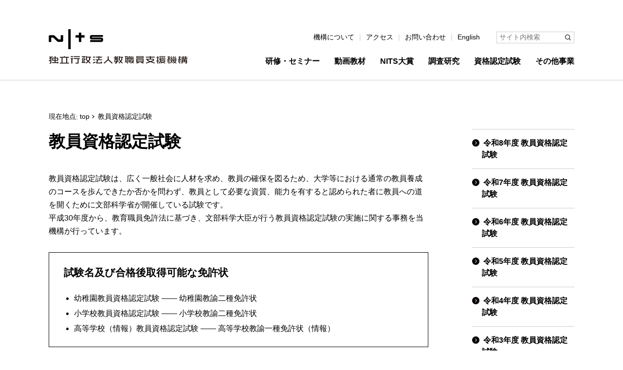

--- FILE ---
content_type: text/html; charset=UTF-8
request_url: https://www.nits.go.jp/menkyo/shiken/
body_size: 13122
content:
<!DOCTYPE html>
<html lang="ja" prefix="og: http://ogp.me/ns#">
<head>
  <meta charset="UTF-8">
  <title>教員資格認定試験｜NITS 独立行政法人教職員支援機構</title>

  <meta name="viewport" content="width=device-width, initial-scale=1, minimum-scale=1">
<meta http-equiv="X-UA-Compatible" content="IE=edge">
<meta name="format-detection" content="telephone=no">

  <meta property="og:type" content="article">
<meta property="og:site_name" content="独立行政法人教職員支援機構">
<meta property="og:image" content="https://www.nits.go.jp/assets/images/logo_ogp_001.png">

  <script src="/assets/js/main.bundle.js" defer></script>
<link rel="stylesheet" href="/assets/css/main.bundle.css">
<link rel="stylesheet" href="/assets/css/overwrite.css">
<link rel="icon" href="/favicon.ico">
<link rel="apple-touch-icon" href="/apple-touch-icon.png">

<!-- [NOTE] Google Tag Manager トラッキングコード（ここから） -->
<script>(function(w,d,s,l,i){w[l]=w[l]||[];w[l].push({'gtm.start':
  new Date().getTime(),event:'gtm.js'});var f=d.getElementsByTagName(s)[0],
  j=d.createElement(s),dl=l!='dataLayer'?'&l='+l:'';j.async=true;j.src=
  'https://www.googletagmanager.com/gtm.js?id='+i+dl;f.parentNode.insertBefore(j,f);
  })(window,document,'script','dataLayer','GTM-M3CFNXN5');</script>
<!-- [NOTE] Google Tag Manager トラッキングコード（ここまで） -->

<!-- [NOTE] Google Analytics トラッキングコード（ここから） -->
<script async src="https://www.googletagmanager.com/gtag/js?id=G-9FDK9TQDVG"></script>
<script>
  window.dataLayer = window.dataLayer || [];
  function gtag(){dataLayer.push(arguments);}
  gtag('js', new Date());

  gtag('config', 'G-9FDK9TQDVG');
  gtag('config', 'UA-114536465-1');
</script>
<!-- [NOTE] Google Analytics トラッキングコード（ここまで） -->


  <style>
    /* このページのみで使用するCSSはここに記述してください */
  </style>
</head>
<body class="Page -col2">


<div class="Page__header">
  <header class="PageHeader">
  <h1 class="PageHeader__logo">
    <a href="/">
      <img src="/assets/images/header_logo_001.svg" alt="NITS">
      <img src="/assets/images/header_logo_002.svg" alt="独立行政法人教職員支援機構">
    </a>
  </h1>

  <div class="PageHeaderNav">
    <button class="PageHeaderNav__button" data-nits-label-closed="メニュー" data-nits-label-opened="閉じる">メニュー</button>
    <div class="PageHeaderNav__body">

      <div class="PageHeaderNav__search" role="search">
        <form action="/search/" onsubmit="return NITS.SiteSearch(this.query.value)">
          <input type="search" name="query" value="" placeholder="サイト内検索" aria-label="サイト内検索">
          <button type="submit"><img src="/assets/images/icon_search_001.png" alt="検索"></button>
        </form>
      </div>

      <nav class="PageHeaderNav__gnav">
        <h2>メインメニュー</h2><!-- [MEMO] 開閉操作をさせない場合 -->
        <!-- <h2><button>メインメニュー</button></h2> --><!-- [MEMO] 開閉操作可能にする場合 -->
        <ul>
          <li><a href="/training/">研修・セミナー</a></li>
          <li><a href="/materials/">動画教材</a></li>
          <li><a href="/award/">NITS大賞</a></li>
          <li><a href="/research/">調査研究</a></li>
          <li><a href="/shiken/">資格認定試験</a></li>
          <li><a href="/service/">その他事業</a></li>
        </ul>
      </nav>

      <ul class="PageHeaderNav__sub">
        <li><a href="/about/">機構について</a></li>
        <li><a href="/access/">アクセス</a></li>
        <li><a href="/contact/">お問い合わせ</a></li>
        <li><a href="/en/" hreflang="en" lang="en">English</a></li>
      </ul>

    </div>
  </div>
</header>

</div>


<div class="Page__body">
  <nav class="Breadcrumb">
    <h2>現在地点</h2>
    <ul>
      <li><a href="/">top</a></li>
      <li>教員資格認定試験</li>
    </ul>
  </nav>


  <main>
    <header class="Heading -hd1">
      <h1>教員資格認定試験</h1>
    </header>

    <div class="TextBox">
      <p>教員資格認定試験は、広く一般社会に人材を求め、教員の確保を図るため、大学等における通常の教員養成のコースを歩んできたか否かを問わず、教員として必要な資質、能力を有すると認められた者に教員への道を開くために文部科学省が開催している試験です。<br>
      平成30年度から、教育職員免許法に基づき、文部科学大臣が行う教員資格認定試験の実施に関する事務を当機構が行っています。</p>
    </div>

    <div class="Box" style="margin-top:30px;">
      <h2 class="Heading -hd3">試験名及び合格後取得可能な免許状</h2>
      <ul class="List -normal">
        <li>幼稚園教員資格認定試験 ―― 幼稚園教諭二種免許状</li>
        <li>小学校教員資格認定試験 ―― 小学校教諭二種免許状</li>
        <li>高等学校（情報）教員資格認定試験 ―― 高等学校教諭一種免許状（情報）</li>
      </ul>
    </div>

    
    <div class="TextBox">
      <p>各試験の詳細は、以下の各年度のページからご覧ください。<br>
        自然災害による試験の中止等、試験に関する情報は、<a href="https://twitter.com/NITS298" class="LinkIcon -before" target="_blank">教員資格認定試験X</a>でお知らせします。</p>
    </div>


    <h2 class="Heading -hd2">最新の試験</h2>
    <ul class="List -linkicon">
      <li><a href="/shiken/2026/">令和8年度 教員資格認定試験</a></li>
    </ul>


    <h2 class="Heading -hd2">過去の試験</h2>
    <ul class="List -linkicon">
      <li><a href="/shiken/2025/">令和7年度 教員資格認定試験</a></li>
      <li><a href="/shiken/2024/">令和6年度 教員資格認定試験</a></li>
      <li><a href="/shiken/2023/">令和5年度 教員資格認定試験</a></li>
      <li><a href="/shiken/2022/">令和4年度 教員資格認定試験</a></li>
      <li><a href="/shiken/2021/">令和3年度 教員資格認定試験</a></li>
      <li><a href="/shiken/2020/">令和2年度 教員資格認定試験</a></li>
    </ul>


    <h2 class="Heading -hd2" id="result">過去の実施結果（出願者数、受験者数、合格者数等）</h2>
    <ul class="List -linkicon">
      <li><a href="./files/index_result_20251217_001.pdf" target="_blank">教員資格認定試験の過去の実施結果（令和7年度試験結果追記） (PDF:28KB)</a></li>
    </ul>


    <h2 class="Heading -hd2">過去の試験問題、正答、合格判定基準</h2>
    <ul class="List -linkicon">
      <li><a href="/shiken/kako.html">過去の試験問題、正答、合格判定基準</a></li>
    </ul>


    <h2 class="Heading -hd2">証明書等発行手続き</h2>
    <ul class="List -linkicon">
      <li><a href="/shiken/koufu.html">合格証明書の交付、合格証書の書換え及び再交付に係る申請について</a></li>
    </ul>


    <h2 class="Heading -hd2" id="seikyu">教員資格認定試験の成績の開示請求方法について</h2>
    <ul class="List -linkicon">
      <li><a href="./files/index_seikyu_2025_001.pdf" target="_blank">令和2年度～令和7年度教員資格認定試験の成績の開示請求方法について (PDF:142KB)</a></li>
      <li><a href="./files/index_seikyuYoshiki_2025_001.xlsx" target="_blank">（様式）令和2年度～令和7年度教員資格認定試験成績開示請求書 (Excel:22KB)</a></li>
      <li><a href="./files/index_seikyuKinyu_2025_001.pdf" target="_blank">（記入例）令和2年度～令和7年度教員資格認定試験成績開示請求書 (PDF:133KB)</a></li>
    </ul>


    <h2 class="Heading -hd2">よくある質問</h2>
    <ul class="List -linkicon">
      <li><a href="/shiken/faq.html">教員資格認定試験に関するよくある質問</a></li>
    </ul>



    <h2 class="Heading -hd2">関連リンク</h2>

    <ul class="List -linkicon">
      <li><a href="https://www.mext.go.jp/a_menu/shotou/nintei/main9_a2.htm" target="_blank">教員資格認定試験</a><cite>文部科学省</cite></li>
    </ul>


    <aside class="ContactBox" id="contact">
      <h2 class="Header -hd2">お問い合わせ先</h2>
      <address class="-font_normal">
        <div class="TextBox">
          <p>独立行政法人教職員支援機構 教職員の学び協働開発部 教員免許課 資格認定試験・認定係</p>
        </div>
        <ul class="List -linkicon">
          <li><a href="mailto:shiken@ml.nits.go.jp">Mail：shiken@ml.nits.go.jp</a></li>
        </ul>
      </address>
    </aside>



  </main>


  <aside>
    <nav class="LocalNav">
  <h2>このカテゴリのコンテンツ一覧</h2>
  <ul>
    <li><a href="/shiken/2026/">令和8年度 教員資格認定試験</a></li>
    <li><a href="/shiken/2025/">令和7年度 教員資格認定試験</a></li>
    <li><a href="/shiken/2024/">令和6年度 教員資格認定試験</a></li>
    <li><a href="/shiken/2023/">令和5年度 教員資格認定試験</a></li>
    <li><a href="/shiken/2022/">令和4年度 教員資格認定試験</a></li>
    <li><a href="/shiken/2021/">令和3年度 教員資格認定試験</a></li>
    <li><a href="/shiken/2020/">令和2年度 教員資格認定試験</a></li>
  </ul>
</nav>

    
    
  </aside>
</div>


<div class="Page__annex">
  
</div>


<div class="Page__footer">
  <footer class="PageFooter">
  <address class="PageFooter__address">
    <p><img src="/assets/images/footer_logo_001.svg" alt="NITS 独立行政法人教職員支援機構"></p>
    <p><a href="https://goo.gl/maps/WGe1e5QujGn" target="_blank" title="所在地をGoogleマップで開きます">〒305-0802　茨城県つくば市立原3番地</a></p>
  </address>

  <nav class="PageFooter__link">
    <ul class="PageFooter__nav">
      <li><a href="/22jou/">法人情報</a></li>
      <li><a href="/information/">情報公開・個人情報保護</a></li>
      <li><a href="/nyusatsu/">調達情報</a></li>
      <li><a href="/recruit/">採用案内</a></li>
      <li><a href="/contact/">お問い合わせ</a></li>
    </ul>

    <ul class="PageFooter__nav">
      <li><a href="/social/">ソーシャルメディアアカウント運用ポリシー</a></li>
      <li><a href="/policy/accessibility.html">アクセシビリティについて</a></li>
      <li><a href="/policy/privacy.html">プライバシーポリシー</a></li>
    </ul>
    
    <ul class="PageFooter__nav">
      <li><a href="/policy/">このサイトについて</a></li>
      <li><a href="/today/">トピックス</a></li>
      <li><a href="/news/">お知らせ</a></li>
      <li><a href="/sitemap/">サイトマップ</a></li>
    </ul>

    <ul class="PageFooter__sns">
      <li><a href="https://youtube.com/@NITSonlineCH" target="_blank"><img src="/assets/images/logo_youtube_001.png" alt="YouTube"></a></li>
      <li><a href="https://www.facebook.com/nitsjapan/" target="_blank"><img src="/assets/images/logo_facebook_001.png" alt="Facebook"></a></li>
      <li><a href="https://x.com/NITS_official" target="_blank"><img src="/assets/images/logo_x_001.png" alt="X"></a></li>
    </ul>
  </nav>

  <small class="PageFooter__copyright">
    Copyright© NITS. All Rights Reserved.
  </small>
</footer>

</div>


<script type="text/javascript" src="/bnith__FlqWt-ZY78RrZ-ekq-nk6zd4p7S-9VZr6s4WqlGtOiz8aBZ_f-6_ugBU6HXEm0As"></script> <script language="JavaScript" type="text/javascript">const _0x35e8=['visitorId','18127kSXadA','356575NPKVMA','7306axxsAH','get','657833TzFjkt','717302TQdBjl','34lMHocq','x-bni-rncf=MJUX8br2btZnQMy0C885a404jbK1Ec9YoX_8S_bIDNw=;expires=Thu, 01 Jan 2037 00:00:00 UTC;path=/;','61XMWbpU','cookie',';expires=Thu, 01 Jan 2037 00:00:00 UTC;path=/;','then','651866OSUgMa','811155xdatvf','x-bni-fpc='];function _0x258e(_0x5954fe,_0x43567d){return _0x258e=function(_0x35e81f,_0x258e26){_0x35e81f=_0x35e81f-0x179;let _0x1280dc=_0x35e8[_0x35e81f];return _0x1280dc;},_0x258e(_0x5954fe,_0x43567d);}(function(_0x5674de,_0xdcf1af){const _0x512a29=_0x258e;while(!![]){try{const _0x55f636=parseInt(_0x512a29(0x17b))+-parseInt(_0x512a29(0x179))*parseInt(_0x512a29(0x17f))+-parseInt(_0x512a29(0x183))+-parseInt(_0x512a29(0x184))+parseInt(_0x512a29(0x187))*parseInt(_0x512a29(0x17d))+parseInt(_0x512a29(0x188))+parseInt(_0x512a29(0x17c));if(_0x55f636===_0xdcf1af)break;else _0x5674de['push'](_0x5674de['shift']());}catch(_0xd3a1ce){_0x5674de['push'](_0x5674de['shift']());}}}(_0x35e8,0x6b42d));function getClientIdentity(){const _0x47e86b=_0x258e,_0x448fbc=FingerprintJS['load']();_0x448fbc[_0x47e86b(0x182)](_0x4bb924=>_0x4bb924[_0x47e86b(0x17a)]())[_0x47e86b(0x182)](_0x2f8ca1=>{const _0x44872c=_0x47e86b,_0xa48f50=_0x2f8ca1[_0x44872c(0x186)];document[_0x44872c(0x180)]=_0x44872c(0x185)+_0xa48f50+_0x44872c(0x181),document[_0x44872c(0x180)]=_0x44872c(0x17e);});}getClientIdentity();</script></body>

</html>


--- FILE ---
content_type: text/css
request_url: https://www.nits.go.jp/assets/css/main.bundle.css
body_size: 491931
content:
@charset "UTF-8";/*!
 * ress.css • v1.2.2
 * MIT License
 * github.com/filipelinhares/ress
 */progress,sub,sup{vertical-align:baseline}.EntryBox,html{word-wrap:break-word;word-break:break-all}*,::after,::before{background-repeat:no-repeat;box-sizing:inherit}::after,::before{text-decoration:inherit;vertical-align:inherit}*{padding:0;margin:0}audio:not([controls]){display:none;height:0}.Page,html{height:100%;width:100%}button,hr{overflow:visible}article,aside,details,figcaption,figure,footer,header,main,menu,nav,section,summary{display:block}summary{display:list-item}small{font-size:80%}[hidden],template{display:none}abbr[title]{border-bottom:1px dotted;text-decoration:none}a{background-color:transparent;-webkit-text-decoration-skip:objects}a:active,a:hover{outline-width:0}code,kbd,pre,samp{font-family:monospace,monospace}b,strong{font-weight:bolder}dfn{font-style:italic}mark{background-color:#ff0;color:#000}sub,sup{font-size:75%;line-height:0;position:relative}sub{bottom:-.25em}sup{top:-.5em}input{border-radius:0}[aria-controls],[role=button],[type=button],[type=reset],[type=submit],button{cursor:pointer}[aria-disabled],[disabled]{cursor:default}[type=number]{width:auto}[type=search]{-webkit-appearance:textfield;outline-offset:-2px}[type=search]::-webkit-search-cancel-button,[type=search]::-webkit-search-decoration{-webkit-appearance:none}textarea{overflow:auto;resize:vertical}button,input,optgroup,select,textarea{font:inherit}optgroup{font-weight:700}[type=button]::-moz-focus-inner,[type=reset]::-moz-focus-inner,[type=submit]::-moz-focus-inner,button::-moz-focus-inner{border-style:0;padding:0}[type=button]::-moz-focus-inner,[type=reset]::-moz-focus-inner,[type=submit]::-moz-focus-inner,button:-moz-focusring{outline:ButtonText dotted 1px}[type=reset],[type=submit],button,html [type=button]{-webkit-appearance:button}button,select{text-transform:none}button,input,select,textarea{background-color:transparent;border-style:none;color:inherit}select{-moz-appearance:none;-webkit-appearance:none}select::-ms-expand{display:none}select::-ms-value{color:currentColor}legend{border:0;color:inherit;display:table;max-width:100%;white-space:normal}::-webkit-file-upload-button{-webkit-appearance:button;font:inherit}img{border-style:none;vertical-align:top}svg:not(:root){overflow:hidden}audio,canvas,progress,video{display:inline-block}@media screen{[hidden~=screen]{display:inherit}[hidden~=screen]:not(:active):not(:focus):not(:target){position:absolute!important;clip:rect(0 0 0 0)!important}}[aria-busy=true]{cursor:progress}::selection{background-color:#b3d4fc;color:#000;text-shadow:none}/*! Style definitions for almost pages of NITS. | Copyright© 2017 NITS. All Rights Reserved. */html{box-sizing:border-box;overflow-y:scroll;-webkit-text-size-adjust:100%;font-weight:400;font-family:sans-serif;font-size:16px;line-height:1.7}a:active,button:active{opacity:.55}.-left{text-align:left!important}.-right{text-align:right!important}.-center{text-align:center!important}.-size10{font-size:11.43px!important}.-size12{font-size:13.71px!important}.-size14{font-size:16px!important}.-size16{font-size:18.29px!important}.-size18{font-size:20.57px!important}.-size20{font-size:22.86px!important}.-black{color:#000!important}.-red,.EntryBox strong,.TrainingSection.-download em,.TrainingSection.-download strong{color:#ea0900!important}.-font_normal,.EntryBox em,.EntryBox strong,.TrainingSection.-download em{font-weight:400!important;font-style:normal!important}.-bold,.EntryBox em,.EntryBox strong,.TrainingSection.-download strong{font-weight:700!important}.-italic{font-style:italic!important}.EntryBox>ol:not([class~=List]) li[class*="-marker_"]::before,.EntryBox>ol:not([class~=List]) li[class*="-marker_"]>.List__marker,.EntryBox>ol:not([class~=List]) ol:not([class~=List]) li[class*="-marker_"]>.List__marker,.EntryBox>ol:not([class~=List]) ul:not([class~=List]) li[class*="-marker_"]>.List__marker,.EntryBox>ul:not([class~=List]) li[class*="-marker_"]::before,.EntryBox>ul:not([class~=List]) li[class*="-marker_"]>.List__marker,.EntryBox>ul:not([class~=List]) ol:not([class~=List]) li[class*="-marker_"]>.List__marker,.EntryBox>ul:not([class~=List]) ul:not([class~=List]) li[class*="-marker_"]>.List__marker,.List li[class*="-marker_"]::before,.List li[class*="-marker_"]>.List__marker,.TrainingSection.-download>ul li[class*="-marker_"]::before,.TrainingSection.-download>ul li[class*="-marker_"]>.List__marker{display:none!important}li.-marker_disc{list-style:disc!important}li.-marker_circle{list-style:circle!important}li.-marker_decimal{list-style:decimal!important}li.-marker_none{list-style:none!important}.-devmemo,.Content,.EntryBox>h1.-setCol:not([class~=Heading]),.EntryBox>h1.-setRow:not([class~=Heading]),.EntryBox>h2.-setCol:not([class~=Heading]),.EntryBox>h2.-setRow:not([class~=Heading]),.EntryBox>h3.-setCol:not([class~=Heading]),.EntryBox>h3.-setRow:not([class~=Heading]),.EntryBox>h4.-setCol:not([class~=Heading]),.EntryBox>h4.-setRow:not([class~=Heading]),.EntryBox>h5.-setCol:not([class~=Heading]),.EntryBox>h5.-setRow:not([class~=Heading]),.EntryBox>h6.-setCol:not([class~=Heading]),.EntryBox>h6.-setRow:not([class~=Heading]),.EntryBox>ol.-linkicon.-after:not([class~=List]),.EntryBox>ol:not([class~=List]) .TrainingSection.-download>ul.-after:not([class~=List]),.EntryBox>ol:not([class~=List]) ol.-linkicon.-after:not([class~=List]),.EntryBox>ol:not([class~=List]) ul.-linkicon.-after:not([class~=List]),.EntryBox>ul.-linkicon.-after:not([class~=List]),.EntryBox>ul:not([class~=List]) .TrainingSection.-download>ul.-after:not([class~=List]),.EntryBox>ul:not([class~=List]) ol.-linkicon.-after:not([class~=List]),.EntryBox>ul:not([class~=List]) ul.-linkicon.-after:not([class~=List]),.Heading.-setCol,.Heading.-setRow,.LinkIcon__set,.List.-linkicon.-after,.TrainingSection.-download>h1.-setCol,.TrainingSection.-download>h1.-setRow,.TrainingSection.-download>h2.-setCol,.TrainingSection.-download>h2.-setRow,.TrainingSection.-download>h3.-setCol,.TrainingSection.-download>h3.-setRow,.TrainingSection.-download>h4.-setCol,.TrainingSection.-download>h4.-setRow,.TrainingSection.-download>h5.-setCol,.TrainingSection.-download>h5.-setRow,.TrainingSection.-download>h6.-setCol,.TrainingSection.-download>h6.-setRow,.TrainingSection.-download>ul.-after,[data-nits-devmemo]{position:relative;outline:red solid 1px!important}.-devmemo::before,.Content::before,.EntryBox>h1.-setCol:not([class~=Heading])::before,.EntryBox>h1.-setRow:not([class~=Heading])::before,.EntryBox>h2.-setCol:not([class~=Heading])::before,.EntryBox>h2.-setRow:not([class~=Heading])::before,.EntryBox>h3.-setCol:not([class~=Heading])::before,.EntryBox>h3.-setRow:not([class~=Heading])::before,.EntryBox>h4.-setCol:not([class~=Heading])::before,.EntryBox>h4.-setRow:not([class~=Heading])::before,.EntryBox>h5.-setCol:not([class~=Heading])::before,.EntryBox>h5.-setRow:not([class~=Heading])::before,.EntryBox>h6.-setCol:not([class~=Heading])::before,.EntryBox>h6.-setRow:not([class~=Heading])::before,.EntryBox>ol.-linkicon.-after:not([class~=List])::before,.EntryBox>ol:not([class~=List]) .TrainingSection.-download>ul.-after:not([class~=List])::before,.EntryBox>ol:not([class~=List]) ol.-linkicon.-after:not([class~=List])::before,.EntryBox>ol:not([class~=List]) ul.-linkicon.-after:not([class~=List])::before,.EntryBox>ul.-linkicon.-after:not([class~=List])::before,.EntryBox>ul:not([class~=List]) .TrainingSection.-download>ul.-after:not([class~=List])::before,.EntryBox>ul:not([class~=List]) ol.-linkicon.-after:not([class~=List])::before,.EntryBox>ul:not([class~=List]) ul.-linkicon.-after:not([class~=List])::before,.Heading.-setCol::before,.Heading.-setRow::before,.LinkIcon__set::before,.List.-linkicon.-after::before,.TrainingSection.-download>h1.-setCol::before,.TrainingSection.-download>h1.-setRow::before,.TrainingSection.-download>h2.-setCol::before,.TrainingSection.-download>h2.-setRow::before,.TrainingSection.-download>h3.-setCol::before,.TrainingSection.-download>h3.-setRow::before,.TrainingSection.-download>h4.-setCol::before,.TrainingSection.-download>h4.-setRow::before,.TrainingSection.-download>h5.-setCol::before,.TrainingSection.-download>h5.-setRow::before,.TrainingSection.-download>h6.-setCol::before,.TrainingSection.-download>h6.-setRow::before,.TrainingSection.-download>ul.-after::before,[data-nits-devmemo]::before{position:absolute;z-index:2;right:-1px;top:-1px;display:block;margin:0;padding:2px;font-size:11px;font-weight:400;font-style:normal;line-height:1;text-align:left;white-space:nowrap;color:#fff;background:red;content:attr(data-nits-devmemo)}.EntryBox>ol:not([class~=List]) .EntryBox>table:not([class~=Table]) tr.TrainingSection.-download>ul.-after:not([class~=List]),.EntryBox>ol:not([class~=List]) .EntryBox>table:not([class~=Table]) tr>ol.-linkicon.-after:not([class~=List]),.EntryBox>ol:not([class~=List]) .EntryBox>table:not([class~=Table]) tr>ul.-linkicon.-after:not([class~=List]),.EntryBox>ol:not([class~=List]) .Table tr>ol.-linkicon.-after:not([class~=List]),.EntryBox>ol:not([class~=List]) .Table tr>ul.-linkicon.-after:not([class~=List]),.EntryBox>table:not([class~=Table]) .EntryBox>ol:not([class~=List]) tr.TrainingSection.-download>ul.-after:not([class~=List]),.EntryBox>table:not([class~=Table]) .EntryBox>ol:not([class~=List]) tr>ol.-linkicon.-after:not([class~=List]),.EntryBox>table:not([class~=Table]) .EntryBox>ol:not([class~=List]) tr>ul.-linkicon.-after:not([class~=List]),.EntryBox>table:not([class~=Table]) .EntryBox>ul:not([class~=List]) tr.TrainingSection.-download>ul.-after:not([class~=List]),.EntryBox>table:not([class~=Table]) .EntryBox>ul:not([class~=List]) tr>ol.-linkicon.-after:not([class~=List]),.EntryBox>table:not([class~=Table]) .EntryBox>ul:not([class~=List]) tr>ul.-linkicon.-after:not([class~=List]),.EntryBox>table:not([class~=Table]) tr.EntryBox>h1.-setCol:not([class~=Heading]),.EntryBox>table:not([class~=Table]) tr.EntryBox>h1.-setRow:not([class~=Heading]),.EntryBox>table:not([class~=Table]) tr.EntryBox>h2.-setCol:not([class~=Heading]),.EntryBox>table:not([class~=Table]) tr.EntryBox>h2.-setRow:not([class~=Heading]),.EntryBox>table:not([class~=Table]) tr.EntryBox>h3.-setCol:not([class~=Heading]),.EntryBox>table:not([class~=Table]) tr.EntryBox>h3.-setRow:not([class~=Heading]),.EntryBox>table:not([class~=Table]) tr.EntryBox>h4.-setCol:not([class~=Heading]),.EntryBox>table:not([class~=Table]) tr.EntryBox>h4.-setRow:not([class~=Heading]),.EntryBox>table:not([class~=Table]) tr.EntryBox>h5.-setCol:not([class~=Heading]),.EntryBox>table:not([class~=Table]) tr.EntryBox>h5.-setRow:not([class~=Heading]),.EntryBox>table:not([class~=Table]) tr.EntryBox>h6.-setCol:not([class~=Heading]),.EntryBox>table:not([class~=Table]) tr.EntryBox>h6.-setRow:not([class~=Heading]),.EntryBox>table:not([class~=Table]) tr.EntryBox>ol.-linkicon.-after:not([class~=List]),.EntryBox>table:not([class~=Table]) tr.EntryBox>ul.-linkicon.-after:not([class~=List]),.EntryBox>table:not([class~=Table]) tr.TrainingSection.-download>h1.-setCol,.EntryBox>table:not([class~=Table]) tr.TrainingSection.-download>h1.-setRow,.EntryBox>table:not([class~=Table]) tr.TrainingSection.-download>h2.-setCol,.EntryBox>table:not([class~=Table]) tr.TrainingSection.-download>h2.-setRow,.EntryBox>table:not([class~=Table]) tr.TrainingSection.-download>h3.-setCol,.EntryBox>table:not([class~=Table]) tr.TrainingSection.-download>h3.-setRow,.EntryBox>table:not([class~=Table]) tr.TrainingSection.-download>h4.-setCol,.EntryBox>table:not([class~=Table]) tr.TrainingSection.-download>h4.-setRow,.EntryBox>table:not([class~=Table]) tr.TrainingSection.-download>h5.-setCol,.EntryBox>table:not([class~=Table]) tr.TrainingSection.-download>h5.-setRow,.EntryBox>table:not([class~=Table]) tr.TrainingSection.-download>h6.-setCol,.EntryBox>table:not([class~=Table]) tr.TrainingSection.-download>h6.-setRow,.EntryBox>table:not([class~=Table]) tr.TrainingSection.-download>ul.-after,.EntryBox>table:not([class~=Table]) tr>.-devmemo,.EntryBox>table:not([class~=Table]) tr>.Content,.EntryBox>table:not([class~=Table]) tr>.Heading.-setCol,.EntryBox>table:not([class~=Table]) tr>.Heading.-setRow,.EntryBox>table:not([class~=Table]) tr>.LinkIcon__set,.EntryBox>table:not([class~=Table]) tr>.List.-linkicon.-after,.EntryBox>table:not([class~=Table]) tr>[data-nits-devmemo],.EntryBox>ul:not([class~=List]) .EntryBox>table:not([class~=Table]) tr.TrainingSection.-download>ul.-after:not([class~=List]),.EntryBox>ul:not([class~=List]) .EntryBox>table:not([class~=Table]) tr>ol.-linkicon.-after:not([class~=List]),.EntryBox>ul:not([class~=List]) .EntryBox>table:not([class~=Table]) tr>ul.-linkicon.-after:not([class~=List]),.EntryBox>ul:not([class~=List]) .Table tr>ol.-linkicon.-after:not([class~=List]),.EntryBox>ul:not([class~=List]) .Table tr>ul.-linkicon.-after:not([class~=List]),.Table .EntryBox>ol:not([class~=List]) tr.TrainingSection.-download>ul.-after:not([class~=List]),.Table .EntryBox>ol:not([class~=List]) tr>ol.-linkicon.-after:not([class~=List]),.Table .EntryBox>ol:not([class~=List]) tr>ul.-linkicon.-after:not([class~=List]),.Table .EntryBox>ul:not([class~=List]) tr.TrainingSection.-download>ul.-after:not([class~=List]),.Table .EntryBox>ul:not([class~=List]) tr>ol.-linkicon.-after:not([class~=List]),.Table .EntryBox>ul:not([class~=List]) tr>ul.-linkicon.-after:not([class~=List]),.Table tr.EntryBox>h1.-setCol:not([class~=Heading]),.Table tr.EntryBox>h1.-setRow:not([class~=Heading]),.Table tr.EntryBox>h2.-setCol:not([class~=Heading]),.Table tr.EntryBox>h2.-setRow:not([class~=Heading]),.Table tr.EntryBox>h3.-setCol:not([class~=Heading]),.Table tr.EntryBox>h3.-setRow:not([class~=Heading]),.Table tr.EntryBox>h4.-setCol:not([class~=Heading]),.Table tr.EntryBox>h4.-setRow:not([class~=Heading]),.Table tr.EntryBox>h5.-setCol:not([class~=Heading]),.Table tr.EntryBox>h5.-setRow:not([class~=Heading]),.Table tr.EntryBox>h6.-setCol:not([class~=Heading]),.Table tr.EntryBox>h6.-setRow:not([class~=Heading]),.Table tr.EntryBox>ol.-linkicon.-after:not([class~=List]),.Table tr.EntryBox>ul.-linkicon.-after:not([class~=List]),.Table tr.TrainingSection.-download>h1.-setCol,.Table tr.TrainingSection.-download>h1.-setRow,.Table tr.TrainingSection.-download>h2.-setCol,.Table tr.TrainingSection.-download>h2.-setRow,.Table tr.TrainingSection.-download>h3.-setCol,.Table tr.TrainingSection.-download>h3.-setRow,.Table tr.TrainingSection.-download>h4.-setCol,.Table tr.TrainingSection.-download>h4.-setRow,.Table tr.TrainingSection.-download>h5.-setCol,.Table tr.TrainingSection.-download>h5.-setRow,.Table tr.TrainingSection.-download>h6.-setCol,.Table tr.TrainingSection.-download>h6.-setRow,.Table tr.TrainingSection.-download>ul.-after,.Table tr>.-devmemo,.Table tr>.Content,.Table tr>.Heading.-setCol,.Table tr>.Heading.-setRow,.Table tr>.LinkIcon__set,.Table tr>.List.-linkicon.-after,.Table tr>[data-nits-devmemo]{outline-offset:-1px!important}.-devmemo,.-devmemo.-red,.-red.Content,.-red.Heading.-setCol,.-red.Heading.-setRow,.-red.LinkIcon__set,.-red.List.-linkicon.-after,.-red[data-nits-devmemo],.Content,.EntryBox strong.-devmemo,.EntryBox strong.Content,.EntryBox strong.Heading.-setCol,.EntryBox strong.Heading.-setRow,.EntryBox strong.LinkIcon__set,.EntryBox strong.List.-linkicon.-after,.EntryBox strong[data-nits-devmemo],.EntryBox>h1.-red.-setCol:not([class~=Heading]),.EntryBox>h1.-red.-setRow:not([class~=Heading]),.EntryBox>h1.-setCol:not([class~=Heading]),.EntryBox>h1.-setRow:not([class~=Heading]),.EntryBox>h2.-red.-setCol:not([class~=Heading]),.EntryBox>h2.-red.-setRow:not([class~=Heading]),.EntryBox>h2.-setCol:not([class~=Heading]),.EntryBox>h2.-setRow:not([class~=Heading]),.EntryBox>h3.-red.-setCol:not([class~=Heading]),.EntryBox>h3.-red.-setRow:not([class~=Heading]),.EntryBox>h3.-setCol:not([class~=Heading]),.EntryBox>h3.-setRow:not([class~=Heading]),.EntryBox>h4.-red.-setCol:not([class~=Heading]),.EntryBox>h4.-red.-setRow:not([class~=Heading]),.EntryBox>h4.-setCol:not([class~=Heading]),.EntryBox>h4.-setRow:not([class~=Heading]),.EntryBox>h5.-red.-setCol:not([class~=Heading]),.EntryBox>h5.-red.-setRow:not([class~=Heading]),.EntryBox>h5.-setCol:not([class~=Heading]),.EntryBox>h5.-setRow:not([class~=Heading]),.EntryBox>h6.-red.-setCol:not([class~=Heading]),.EntryBox>h6.-red.-setRow:not([class~=Heading]),.EntryBox>h6.-setCol:not([class~=Heading]),.EntryBox>h6.-setRow:not([class~=Heading]),.EntryBox>ol.-linkicon.-after:not([class~=List]),.EntryBox>ol.-red.-linkicon.-after:not([class~=List]),.EntryBox>ol:not([class~=List]) .TrainingSection.-download>ul.-after:not([class~=List]),.EntryBox>ol:not([class~=List]) .TrainingSection.-download>ul.-red.-after:not([class~=List]),.EntryBox>ol:not([class~=List]) ol.-linkicon.-after:not([class~=List]),.EntryBox>ol:not([class~=List]) ol.-red.-linkicon.-after:not([class~=List]),.EntryBox>ol:not([class~=List]) ul.-linkicon.-after:not([class~=List]),.EntryBox>ol:not([class~=List]) ul.-red.-linkicon.-after:not([class~=List]),.EntryBox>ul.-linkicon.-after:not([class~=List]),.EntryBox>ul.-red.-linkicon.-after:not([class~=List]),.EntryBox>ul:not([class~=List]) .TrainingSection.-download>ul.-after:not([class~=List]),.EntryBox>ul:not([class~=List]) .TrainingSection.-download>ul.-red.-after:not([class~=List]),.EntryBox>ul:not([class~=List]) ol.-linkicon.-after:not([class~=List]),.EntryBox>ul:not([class~=List]) ol.-red.-linkicon.-after:not([class~=List]),.EntryBox>ul:not([class~=List]) ul.-linkicon.-after:not([class~=List]),.EntryBox>ul:not([class~=List]) ul.-red.-linkicon.-after:not([class~=List]),.Heading.-setCol,.Heading.-setRow,.LinkIcon__set,.List.-linkicon.-after,.TrainingSection.-download em.-devmemo,.TrainingSection.-download em.Content,.TrainingSection.-download em.Heading.-setCol,.TrainingSection.-download em.Heading.-setRow,.TrainingSection.-download em.LinkIcon__set,.TrainingSection.-download em.List.-linkicon.-after,.TrainingSection.-download em[data-nits-devmemo],.TrainingSection.-download strong.-devmemo,.TrainingSection.-download strong.Content,.TrainingSection.-download strong.Heading.-setCol,.TrainingSection.-download strong.Heading.-setRow,.TrainingSection.-download strong.LinkIcon__set,.TrainingSection.-download strong.List.-linkicon.-after,.TrainingSection.-download strong[data-nits-devmemo],.TrainingSection.-download>h1.-red.-setCol,.TrainingSection.-download>h1.-red.-setRow,.TrainingSection.-download>h1.-setCol,.TrainingSection.-download>h1.-setRow,.TrainingSection.-download>h2.-red.-setCol,.TrainingSection.-download>h2.-red.-setRow,.TrainingSection.-download>h2.-setCol,.TrainingSection.-download>h2.-setRow,.TrainingSection.-download>h3.-red.-setCol,.TrainingSection.-download>h3.-red.-setRow,.TrainingSection.-download>h3.-setCol,.TrainingSection.-download>h3.-setRow,.TrainingSection.-download>h4.-red.-setCol,.TrainingSection.-download>h4.-red.-setRow,.TrainingSection.-download>h4.-setCol,.TrainingSection.-download>h4.-setRow,.TrainingSection.-download>h5.-red.-setCol,.TrainingSection.-download>h5.-red.-setRow,.TrainingSection.-download>h5.-setCol,.TrainingSection.-download>h5.-setRow,.TrainingSection.-download>h6.-red.-setCol,.TrainingSection.-download>h6.-red.-setRow,.TrainingSection.-download>h6.-setCol,.TrainingSection.-download>h6.-setRow,.TrainingSection.-download>ul.-after,.TrainingSection.-download>ul.-red.-after,[data-nits-devmemo]{outline-color:#ea0900!important}.-devmemo.-red::before,.-devmemo::before,.-red.Content::before,.-red.Heading.-setCol::before,.-red.Heading.-setRow::before,.-red.LinkIcon__set::before,.-red.List.-linkicon.-after::before,.-red[data-nits-devmemo]::before,.Content::before,.EntryBox strong.-devmemo::before,.EntryBox strong.Content::before,.EntryBox strong.Heading.-setCol::before,.EntryBox strong.Heading.-setRow::before,.EntryBox strong.LinkIcon__set::before,.EntryBox strong.List.-linkicon.-after::before,.EntryBox strong[data-nits-devmemo]::before,.EntryBox>h1.-red.-setCol:not([class~=Heading])::before,.EntryBox>h1.-red.-setRow:not([class~=Heading])::before,.EntryBox>h1.-setCol:not([class~=Heading])::before,.EntryBox>h1.-setRow:not([class~=Heading])::before,.EntryBox>h2.-red.-setCol:not([class~=Heading])::before,.EntryBox>h2.-red.-setRow:not([class~=Heading])::before,.EntryBox>h2.-setCol:not([class~=Heading])::before,.EntryBox>h2.-setRow:not([class~=Heading])::before,.EntryBox>h3.-red.-setCol:not([class~=Heading])::before,.EntryBox>h3.-red.-setRow:not([class~=Heading])::before,.EntryBox>h3.-setCol:not([class~=Heading])::before,.EntryBox>h3.-setRow:not([class~=Heading])::before,.EntryBox>h4.-red.-setCol:not([class~=Heading])::before,.EntryBox>h4.-red.-setRow:not([class~=Heading])::before,.EntryBox>h4.-setCol:not([class~=Heading])::before,.EntryBox>h4.-setRow:not([class~=Heading])::before,.EntryBox>h5.-red.-setCol:not([class~=Heading])::before,.EntryBox>h5.-red.-setRow:not([class~=Heading])::before,.EntryBox>h5.-setCol:not([class~=Heading])::before,.EntryBox>h5.-setRow:not([class~=Heading])::before,.EntryBox>h6.-red.-setCol:not([class~=Heading])::before,.EntryBox>h6.-red.-setRow:not([class~=Heading])::before,.EntryBox>h6.-setCol:not([class~=Heading])::before,.EntryBox>h6.-setRow:not([class~=Heading])::before,.EntryBox>ol.-linkicon.-after:not([class~=List])::before,.EntryBox>ol.-red.-linkicon.-after:not([class~=List])::before,.EntryBox>ol:not([class~=List]) .TrainingSection.-download>ul.-after:not([class~=List])::before,.EntryBox>ol:not([class~=List]) .TrainingSection.-download>ul.-red.-after:not([class~=List])::before,.EntryBox>ol:not([class~=List]) ol.-linkicon.-after:not([class~=List])::before,.EntryBox>ol:not([class~=List]) ol.-red.-linkicon.-after:not([class~=List])::before,.EntryBox>ol:not([class~=List]) ul.-linkicon.-after:not([class~=List])::before,.EntryBox>ol:not([class~=List]) ul.-red.-linkicon.-after:not([class~=List])::before,.EntryBox>ul.-linkicon.-after:not([class~=List])::before,.EntryBox>ul.-red.-linkicon.-after:not([class~=List])::before,.EntryBox>ul:not([class~=List]) .TrainingSection.-download>ul.-after:not([class~=List])::before,.EntryBox>ul:not([class~=List]) .TrainingSection.-download>ul.-red.-after:not([class~=List])::before,.EntryBox>ul:not([class~=List]) ol.-linkicon.-after:not([class~=List])::before,.EntryBox>ul:not([class~=List]) ol.-red.-linkicon.-after:not([class~=List])::before,.EntryBox>ul:not([class~=List]) ul.-linkicon.-after:not([class~=List])::before,.EntryBox>ul:not([class~=List]) ul.-red.-linkicon.-after:not([class~=List])::before,.Heading.-setCol::before,.Heading.-setRow::before,.LinkIcon__set::before,.List.-linkicon.-after::before,.TrainingSection.-download em.-devmemo::before,.TrainingSection.-download em.Content::before,.TrainingSection.-download em.Heading.-setCol::before,.TrainingSection.-download em.Heading.-setRow::before,.TrainingSection.-download em.LinkIcon__set::before,.TrainingSection.-download em.List.-linkicon.-after::before,.TrainingSection.-download em[data-nits-devmemo]::before,.TrainingSection.-download strong.-devmemo::before,.TrainingSection.-download strong.Content::before,.TrainingSection.-download strong.Heading.-setCol::before,.TrainingSection.-download strong.Heading.-setRow::before,.TrainingSection.-download strong.LinkIcon__set::before,.TrainingSection.-download strong.List.-linkicon.-after::before,.TrainingSection.-download strong[data-nits-devmemo]::before,.TrainingSection.-download>h1.-red.-setCol::before,.TrainingSection.-download>h1.-red.-setRow::before,.TrainingSection.-download>h1.-setCol::before,.TrainingSection.-download>h1.-setRow::before,.TrainingSection.-download>h2.-red.-setCol::before,.TrainingSection.-download>h2.-red.-setRow::before,.TrainingSection.-download>h2.-setCol::before,.TrainingSection.-download>h2.-setRow::before,.TrainingSection.-download>h3.-red.-setCol::before,.TrainingSection.-download>h3.-red.-setRow::before,.TrainingSection.-download>h3.-setCol::before,.TrainingSection.-download>h3.-setRow::before,.TrainingSection.-download>h4.-red.-setCol::before,.TrainingSection.-download>h4.-red.-setRow::before,.TrainingSection.-download>h4.-setCol::before,.TrainingSection.-download>h4.-setRow::before,.TrainingSection.-download>h5.-red.-setCol::before,.TrainingSection.-download>h5.-red.-setRow::before,.TrainingSection.-download>h5.-setCol::before,.TrainingSection.-download>h5.-setRow::before,.TrainingSection.-download>h6.-red.-setCol::before,.TrainingSection.-download>h6.-red.-setRow::before,.TrainingSection.-download>h6.-setCol::before,.TrainingSection.-download>h6.-setRow::before,.TrainingSection.-download>ul.-after::before,.TrainingSection.-download>ul.-red.-after::before,[data-nits-devmemo]::before{background-color:#ea0900!important}.-black.Content,.-black.Heading.-setCol,.-black.Heading.-setRow,.-black.LinkIcon__set,.-black.List.-linkicon.-after,.-black[data-nits-devmemo],.-devmemo.-black,.EntryBox>h1.-black.-setCol:not([class~=Heading]),.EntryBox>h1.-black.-setRow:not([class~=Heading]),.EntryBox>h2.-black.-setCol:not([class~=Heading]),.EntryBox>h2.-black.-setRow:not([class~=Heading]),.EntryBox>h3.-black.-setCol:not([class~=Heading]),.EntryBox>h3.-black.-setRow:not([class~=Heading]),.EntryBox>h4.-black.-setCol:not([class~=Heading]),.EntryBox>h4.-black.-setRow:not([class~=Heading]),.EntryBox>h5.-black.-setCol:not([class~=Heading]),.EntryBox>h5.-black.-setRow:not([class~=Heading]),.EntryBox>h6.-black.-setCol:not([class~=Heading]),.EntryBox>h6.-black.-setRow:not([class~=Heading]),.EntryBox>ol.-black.-linkicon.-after:not([class~=List]),.EntryBox>ol:not([class~=List]) .TrainingSection.-download>ul.-black.-after:not([class~=List]),.EntryBox>ol:not([class~=List]) ol.-black.-linkicon.-after:not([class~=List]),.EntryBox>ol:not([class~=List]) ul.-black.-linkicon.-after:not([class~=List]),.EntryBox>ul.-black.-linkicon.-after:not([class~=List]),.EntryBox>ul:not([class~=List]) .TrainingSection.-download>ul.-black.-after:not([class~=List]),.EntryBox>ul:not([class~=List]) ol.-black.-linkicon.-after:not([class~=List]),.EntryBox>ul:not([class~=List]) ul.-black.-linkicon.-after:not([class~=List]),.TrainingSection.-download>h1.-black.-setCol,.TrainingSection.-download>h1.-black.-setRow,.TrainingSection.-download>h2.-black.-setCol,.TrainingSection.-download>h2.-black.-setRow,.TrainingSection.-download>h3.-black.-setCol,.TrainingSection.-download>h3.-black.-setRow,.TrainingSection.-download>h4.-black.-setCol,.TrainingSection.-download>h4.-black.-setRow,.TrainingSection.-download>h5.-black.-setCol,.TrainingSection.-download>h5.-black.-setRow,.TrainingSection.-download>h6.-black.-setCol,.TrainingSection.-download>h6.-black.-setRow,.TrainingSection.-download>ul.-black.-after{outline-color:#000!important}.-black.Content::before,.-black.Heading.-setCol::before,.-black.Heading.-setRow::before,.-black.LinkIcon__set::before,.-black.List.-linkicon.-after::before,.-black[data-nits-devmemo]::before,.-devmemo.-black::before,.EntryBox>h1.-black.-setCol:not([class~=Heading])::before,.EntryBox>h1.-black.-setRow:not([class~=Heading])::before,.EntryBox>h2.-black.-setCol:not([class~=Heading])::before,.EntryBox>h2.-black.-setRow:not([class~=Heading])::before,.EntryBox>h3.-black.-setCol:not([class~=Heading])::before,.EntryBox>h3.-black.-setRow:not([class~=Heading])::before,.EntryBox>h4.-black.-setCol:not([class~=Heading])::before,.EntryBox>h4.-black.-setRow:not([class~=Heading])::before,.EntryBox>h5.-black.-setCol:not([class~=Heading])::before,.EntryBox>h5.-black.-setRow:not([class~=Heading])::before,.EntryBox>h6.-black.-setCol:not([class~=Heading])::before,.EntryBox>h6.-black.-setRow:not([class~=Heading])::before,.EntryBox>ol.-black.-linkicon.-after:not([class~=List])::before,.EntryBox>ol:not([class~=List]) .TrainingSection.-download>ul.-black.-after:not([class~=List])::before,.EntryBox>ol:not([class~=List]) ol.-black.-linkicon.-after:not([class~=List])::before,.EntryBox>ol:not([class~=List]) ul.-black.-linkicon.-after:not([class~=List])::before,.EntryBox>ul.-black.-linkicon.-after:not([class~=List])::before,.EntryBox>ul:not([class~=List]) .TrainingSection.-download>ul.-black.-after:not([class~=List])::before,.EntryBox>ul:not([class~=List]) ol.-black.-linkicon.-after:not([class~=List])::before,.EntryBox>ul:not([class~=List]) ul.-black.-linkicon.-after:not([class~=List])::before,.TrainingSection.-download>h1.-black.-setCol::before,.TrainingSection.-download>h1.-black.-setRow::before,.TrainingSection.-download>h2.-black.-setCol::before,.TrainingSection.-download>h2.-black.-setRow::before,.TrainingSection.-download>h3.-black.-setCol::before,.TrainingSection.-download>h3.-black.-setRow::before,.TrainingSection.-download>h4.-black.-setCol::before,.TrainingSection.-download>h4.-black.-setRow::before,.TrainingSection.-download>h5.-black.-setCol::before,.TrainingSection.-download>h5.-black.-setRow::before,.TrainingSection.-download>h6.-black.-setCol::before,.TrainingSection.-download>h6.-black.-setRow::before,.TrainingSection.-download>ul.-black.-after::before{background-color:#000!important}.-devmemo.-upside::before,.-devmemo::before,.-upside.Content::before,.-upside.Heading.-setCol::before,.-upside.Heading.-setRow::before,.-upside.LinkIcon__set::before,.-upside.List.-linkicon.-after::before,.-upside[data-nits-devmemo]::before,.Content::before,.EntryBox>h1.-setCol:not([class~=Heading])::before,.EntryBox>h1.-setRow:not([class~=Heading])::before,.EntryBox>h1.-upside.-setCol:not([class~=Heading])::before,.EntryBox>h1.-upside.-setRow:not([class~=Heading])::before,.EntryBox>h2.-setCol:not([class~=Heading])::before,.EntryBox>h2.-setRow:not([class~=Heading])::before,.EntryBox>h2.-upside.-setCol:not([class~=Heading])::before,.EntryBox>h2.-upside.-setRow:not([class~=Heading])::before,.EntryBox>h3.-setCol:not([class~=Heading])::before,.EntryBox>h3.-setRow:not([class~=Heading])::before,.EntryBox>h3.-upside.-setCol:not([class~=Heading])::before,.EntryBox>h3.-upside.-setRow:not([class~=Heading])::before,.EntryBox>h4.-setCol:not([class~=Heading])::before,.EntryBox>h4.-setRow:not([class~=Heading])::before,.EntryBox>h4.-upside.-setCol:not([class~=Heading])::before,.EntryBox>h4.-upside.-setRow:not([class~=Heading])::before,.EntryBox>h5.-setCol:not([class~=Heading])::before,.EntryBox>h5.-setRow:not([class~=Heading])::before,.EntryBox>h5.-upside.-setCol:not([class~=Heading])::before,.EntryBox>h5.-upside.-setRow:not([class~=Heading])::before,.EntryBox>h6.-setCol:not([class~=Heading])::before,.EntryBox>h6.-setRow:not([class~=Heading])::before,.EntryBox>h6.-upside.-setCol:not([class~=Heading])::before,.EntryBox>h6.-upside.-setRow:not([class~=Heading])::before,.EntryBox>ol.-linkicon.-after:not([class~=List])::before,.EntryBox>ol.-upside.-linkicon.-after:not([class~=List])::before,.EntryBox>ol:not([class~=List]) .TrainingSection.-download>ul.-after:not([class~=List])::before,.EntryBox>ol:not([class~=List]) .TrainingSection.-download>ul.-upside.-after:not([class~=List])::before,.EntryBox>ol:not([class~=List]) ol.-linkicon.-after:not([class~=List])::before,.EntryBox>ol:not([class~=List]) ol.-upside.-linkicon.-after:not([class~=List])::before,.EntryBox>ol:not([class~=List]) ul.-linkicon.-after:not([class~=List])::before,.EntryBox>ol:not([class~=List]) ul.-upside.-linkicon.-after:not([class~=List])::before,.EntryBox>ul.-linkicon.-after:not([class~=List])::before,.EntryBox>ul.-upside.-linkicon.-after:not([class~=List])::before,.EntryBox>ul:not([class~=List]) .TrainingSection.-download>ul.-after:not([class~=List])::before,.EntryBox>ul:not([class~=List]) .TrainingSection.-download>ul.-upside.-after:not([class~=List])::before,.EntryBox>ul:not([class~=List]) ol.-linkicon.-after:not([class~=List])::before,.EntryBox>ul:not([class~=List]) ol.-upside.-linkicon.-after:not([class~=List])::before,.EntryBox>ul:not([class~=List]) ul.-linkicon.-after:not([class~=List])::before,.EntryBox>ul:not([class~=List]) ul.-upside.-linkicon.-after:not([class~=List])::before,.Heading.-setCol::before,.Heading.-setRow::before,.LinkIcon__set::before,.List.-linkicon.-after::before,.TrainingSection.-download>h1.-setCol::before,.TrainingSection.-download>h1.-setRow::before,.TrainingSection.-download>h1.-upside.-setCol::before,.TrainingSection.-download>h1.-upside.-setRow::before,.TrainingSection.-download>h2.-setCol::before,.TrainingSection.-download>h2.-setRow::before,.TrainingSection.-download>h2.-upside.-setCol::before,.TrainingSection.-download>h2.-upside.-setRow::before,.TrainingSection.-download>h3.-setCol::before,.TrainingSection.-download>h3.-setRow::before,.TrainingSection.-download>h3.-upside.-setCol::before,.TrainingSection.-download>h3.-upside.-setRow::before,.TrainingSection.-download>h4.-setCol::before,.TrainingSection.-download>h4.-setRow::before,.TrainingSection.-download>h4.-upside.-setCol::before,.TrainingSection.-download>h4.-upside.-setRow::before,.TrainingSection.-download>h5.-setCol::before,.TrainingSection.-download>h5.-setRow::before,.TrainingSection.-download>h5.-upside.-setCol::before,.TrainingSection.-download>h5.-upside.-setRow::before,.TrainingSection.-download>h6.-setCol::before,.TrainingSection.-download>h6.-setRow::before,.TrainingSection.-download>h6.-upside.-setCol::before,.TrainingSection.-download>h6.-upside.-setRow::before,.TrainingSection.-download>ul.-after::before,.TrainingSection.-download>ul.-upside.-after::before,[data-nits-devmemo]::before{top:-15px!important}.-devmemo.-downside::before,.-downside.Content::before,.-downside.Heading.-setCol::before,.-downside.Heading.-setRow::before,.-downside.LinkIcon__set::before,.-downside.List.-linkicon.-after::before,.-downside[data-nits-devmemo]::before,.EntryBox>h1.-downside.-setCol:not([class~=Heading])::before,.EntryBox>h1.-downside.-setRow:not([class~=Heading])::before,.EntryBox>h2.-downside.-setCol:not([class~=Heading])::before,.EntryBox>h2.-downside.-setRow:not([class~=Heading])::before,.EntryBox>h3.-downside.-setCol:not([class~=Heading])::before,.EntryBox>h3.-downside.-setRow:not([class~=Heading])::before,.EntryBox>h4.-downside.-setCol:not([class~=Heading])::before,.EntryBox>h4.-downside.-setRow:not([class~=Heading])::before,.EntryBox>h5.-downside.-setCol:not([class~=Heading])::before,.EntryBox>h5.-downside.-setRow:not([class~=Heading])::before,.EntryBox>h6.-downside.-setCol:not([class~=Heading])::before,.EntryBox>h6.-downside.-setRow:not([class~=Heading])::before,.EntryBox>ol.-downside.-linkicon.-after:not([class~=List])::before,.EntryBox>ol:not([class~=List]) .TrainingSection.-download>ul.-downside.-after:not([class~=List])::before,.EntryBox>ol:not([class~=List]) ol.-downside.-linkicon.-after:not([class~=List])::before,.EntryBox>ol:not([class~=List]) ul.-downside.-linkicon.-after:not([class~=List])::before,.EntryBox>ul.-downside.-linkicon.-after:not([class~=List])::before,.EntryBox>ul:not([class~=List]) .TrainingSection.-download>ul.-downside.-after:not([class~=List])::before,.EntryBox>ul:not([class~=List]) ol.-downside.-linkicon.-after:not([class~=List])::before,.EntryBox>ul:not([class~=List]) ul.-downside.-linkicon.-after:not([class~=List])::before,.TrainingSection.-download>h1.-downside.-setCol::before,.TrainingSection.-download>h1.-downside.-setRow::before,.TrainingSection.-download>h2.-downside.-setCol::before,.TrainingSection.-download>h2.-downside.-setRow::before,.TrainingSection.-download>h3.-downside.-setCol::before,.TrainingSection.-download>h3.-downside.-setRow::before,.TrainingSection.-download>h4.-downside.-setCol::before,.TrainingSection.-download>h4.-downside.-setRow::before,.TrainingSection.-download>h5.-downside.-setCol::before,.TrainingSection.-download>h5.-downside.-setRow::before,.TrainingSection.-download>h6.-downside.-setCol::before,.TrainingSection.-download>h6.-downside.-setRow::before,.TrainingSection.-download>ul.-downside.-after::before{top:auto;bottom:-15px}.-devmemo.-inside::before,.-inside.Content::before,.-inside.Heading.-setCol::before,.-inside.Heading.-setRow::before,.-inside.LinkIcon__set::before,.-inside.List.-linkicon.-after::before,.-inside[data-nits-devmemo]::before,.EntryBox>h1.-inside.-setCol:not([class~=Heading])::before,.EntryBox>h1.-inside.-setRow:not([class~=Heading])::before,.EntryBox>h2.-inside.-setCol:not([class~=Heading])::before,.EntryBox>h2.-inside.-setRow:not([class~=Heading])::before,.EntryBox>h3.-inside.-setCol:not([class~=Heading])::before,.EntryBox>h3.-inside.-setRow:not([class~=Heading])::before,.EntryBox>h4.-inside.-setCol:not([class~=Heading])::before,.EntryBox>h4.-inside.-setRow:not([class~=Heading])::before,.EntryBox>h5.-inside.-setCol:not([class~=Heading])::before,.EntryBox>h5.-inside.-setRow:not([class~=Heading])::before,.EntryBox>h6.-inside.-setCol:not([class~=Heading])::before,.EntryBox>h6.-inside.-setRow:not([class~=Heading])::before,.EntryBox>ol.-inside.-linkicon.-after:not([class~=List])::before,.EntryBox>ol:not([class~=List]) .TrainingSection.-download>ul.-inside.-after:not([class~=List])::before,.EntryBox>ol:not([class~=List]) ol.-inside.-linkicon.-after:not([class~=List])::before,.EntryBox>ol:not([class~=List]) ul.-inside.-linkicon.-after:not([class~=List])::before,.EntryBox>ul.-inside.-linkicon.-after:not([class~=List])::before,.EntryBox>ul:not([class~=List]) .TrainingSection.-download>ul.-inside.-after:not([class~=List])::before,.EntryBox>ul:not([class~=List]) ol.-inside.-linkicon.-after:not([class~=List])::before,.EntryBox>ul:not([class~=List]) ul.-inside.-linkicon.-after:not([class~=List])::before,.TrainingSection.-download>h1.-inside.-setCol::before,.TrainingSection.-download>h1.-inside.-setRow::before,.TrainingSection.-download>h2.-inside.-setCol::before,.TrainingSection.-download>h2.-inside.-setRow::before,.TrainingSection.-download>h3.-inside.-setCol::before,.TrainingSection.-download>h3.-inside.-setRow::before,.TrainingSection.-download>h4.-inside.-setCol::before,.TrainingSection.-download>h4.-inside.-setRow::before,.TrainingSection.-download>h5.-inside.-setCol::before,.TrainingSection.-download>h5.-inside.-setRow::before,.TrainingSection.-download>h6.-inside.-setCol::before,.TrainingSection.-download>h6.-inside.-setRow::before,.TrainingSection.-download>ul.-inside.-after::before{top:-1px}.Content::before{content:"\"Content\" block is deprecated"}.EntryBox>h1.-setCol:not([class~=Heading])::before,.EntryBox>h2.-setCol:not([class~=Heading])::before,.EntryBox>h3.-setCol:not([class~=Heading])::before,.EntryBox>h4.-setCol:not([class~=Heading])::before,.EntryBox>h5.-setCol:not([class~=Heading])::before,.EntryBox>h6.-setCol:not([class~=Heading])::before,.Heading.-setCol::before,.TrainingSection.-download>h1.-setCol::before,.TrainingSection.-download>h2.-setCol::before,.TrainingSection.-download>h3.-setCol::before,.TrainingSection.-download>h4.-setCol::before,.TrainingSection.-download>h5.-setCol::before,.TrainingSection.-download>h6.-setCol::before{content:"\"-setCol\" modifier is deprecated"}.EntryBox>h1.-setRow:not([class~=Heading])::before,.EntryBox>h2.-setRow:not([class~=Heading])::before,.EntryBox>h3.-setRow:not([class~=Heading])::before,.EntryBox>h4.-setRow:not([class~=Heading])::before,.EntryBox>h5.-setRow:not([class~=Heading])::before,.EntryBox>h6.-setRow:not([class~=Heading])::before,.Heading.-setRow::before,.TrainingSection.-download>h1.-setRow::before,.TrainingSection.-download>h2.-setRow::before,.TrainingSection.-download>h3.-setRow::before,.TrainingSection.-download>h4.-setRow::before,.TrainingSection.-download>h5.-setRow::before,.TrainingSection.-download>h6.-setRow::before{content:"\"-setRow\" modifier is deprecated, use \"sidebyside\""}.EntryBox>ol.-linkicon.-after:not([class~=List])::before,.EntryBox>ol:not([class~=List]) .TrainingSection.-download>ul.-after:not([class~=List])::before,.EntryBox>ol:not([class~=List]) ol.-linkicon.-after:not([class~=List])::before,.EntryBox>ol:not([class~=List]) ul.-linkicon.-after:not([class~=List])::before,.EntryBox>ul.-linkicon.-after:not([class~=List])::before,.EntryBox>ul:not([class~=List]) .TrainingSection.-download>ul.-after:not([class~=List])::before,.EntryBox>ul:not([class~=List]) ol.-linkicon.-after:not([class~=List])::before,.EntryBox>ul:not([class~=List]) ul.-linkicon.-after:not([class~=List])::before,.List.-linkicon.-after::before,.TrainingSection.-download>ul.-after::before{content:"\"-linkicon -after\" modifier is no longer available."}.LinkIcon__set::before{content:"\"LinkIcon__set\" is deprecated, due to strange naming"}.Page{display:-ms-flexbox;display:flex;-ms-flex-direction:column;flex-direction:column;margin:0;padding:0}.Page.-fixed{position:fixed}.Page__annex,.Page__appeal,.Page__body,.Page__footer,.Page__header{-ms-flex:0 0 auto;flex:0 0 auto;display:block;width:100%;margin:0 auto}.Page__header{border-bottom:1px solid #CCC}.Page__footer{color:#FFF;background-color:#000}.Page__body{-ms-flex-positive:1;flex-grow:1}@media all and (min-width:769px){html{font-family:"メイリオ",Meiryo,"游ゴシック",YuGothic,sans-serif}.Page__header{min-width:1120px}.Page__body{display:-ms-flexbox;display:flex;-ms-flex-wrap:wrap;flex-wrap:wrap;-ms-flex-pack:justify;justify-content:space-between;-ms-flex-line-pack:start;align-content:flex-start;width:1120px;padding:60px 20px 120px}.Page__body>.Breadcrumb{-ms-flex-positive:1;flex-grow:1;-ms-flex-preferred-size:100%;flex-basis:100%}.Page__body>main{-ms-flex-positive:0;flex-grow:0;width:780px}.Page__body>aside{-ms-flex-positive:0;flex-grow:0;width:210px}.Page.-col1 .Page__body{display:block}.Page.-col1 .Page__body>.Breadcrumb,.Page.-col1 .Page__body>aside,.Page.-col1 .Page__body>main{width:1080px}}@media screen and (max-width:768px){.Page__body{padding-top:60px;padding-bottom:90px}.Page__body>main{margin:0 20px}}.PageFooter{display:-ms-flexbox;display:flex;-ms-flex-wrap:wrap;flex-wrap:wrap;-ms-flex-pack:justify;justify-content:space-between;margin:0 auto;color:inherit;background-color:inherit}.PageFooter a{color:inherit!important;text-decoration:none}.PageFooter a:hover{text-decoration:underline}.PageFooter__address{font-style:normal}@media all and (min-width:769px){.PageFooter{-ms-flex-direction:row;flex-direction:row;width:1120px;padding:30px 20px 120px}.PageFooter__address{width:320px}.PageFooter__address:lang(en){width:500px}}@media screen and (max-width:768px){.PageFooter{-ms-flex-direction:column-reverse;flex-direction:column-reverse;padding:30px 20px 140px;text-align:center;position:relative}.PageFooter__address{margin-top:60px}}.PageFooter__address>p{margin:0;padding:0;font-size:13.71px;line-height:1.5}.PageFooter__address>p:first-child>img:only-child{height:60px;line-height:1;vertical-align:top}@media all and (min-width:769px){.PageFooter__address>p:first-child+p{margin-top:26.57px}}@media screen and (max-width:768px){.PageFooter__address>p:first-child+p{margin-top:16.57px}}.PageFooter__address>ul{margin:0;padding:0;font-style:normal}.PageFooter__address>ul li{margin:0;display:inline-block;list-style:none;line-height:1.5;font-size:13.71px}.PageFooter__address>ul li:not(:first-child)::before{margin-right:.4em;content:"／"}@media all and (min-width:769px){.PageFooter__link{margin-top:10px;text-align:right}.PageFooter__nav li:not(:first-child)::before{content:"|"}}.PageFooter__nav{font-size:0;margin:0;padding:0;line-height:1}@media screen and (max-width:768px){.PageFooter__address>ul li:last-child{display:block}.PageFooter__address>ul li:last-child::before{display:none}.PageFooter__nav{width:280px;margin:0 auto;line-height:2.5}}.PageFooter__nav li{font-size:13.71px;display:inline-block}.PageFooter__nav li a{padding:0 10px}@media all and (min-width:769px){.PageFooter__nav li:last-child a{padding-right:0}.PageFooter__nav+.PageFooter__nav{margin-top:20px}}.PageFooter__sns{display:-ms-flexbox;display:flex;-ms-flex-align:center;align-items:center;margin:0;padding:0}@media all and (min-width:769px){.PageFooter__sns{margin-top:60px;margin-bottom:20px;-ms-flex-pack:end;justify-content:flex-end}}@media screen and (max-width:768px){.PageFooter__sns{margin-top:29.71px;-ms-flex-pack:center;justify-content:center}.PageFooter__copyright{position:absolute;left:0;right:0;bottom:60px}}.PageFooter__sns li{list-style:none;line-height:1}.PageFooter__sns li:not(:first-child){margin-left:20px}.PageFooter__sns li img{max-height:24px}.PageFooter__copyright{width:100%;font-size:13.71px;line-height:1;margin:0;display:block}.PageHeader{display:-ms-flexbox;display:flex;-ms-flex-pack:justify;justify-content:space-between}@media all and (min-width:769px){.PageFooter__copyright{text-align:right}.PageFooter__copyright:lang(en){width:auto;margin-top:10px}.PageHeader{width:1120px;margin:0 auto;padding:0 20px 33px}}@media screen and (max-width:768px){.PageHeader{width:100%;height:60px}}.PageHeader__logo{line-height:1;font-size:0;margin-bottom:0;padding:0}.PageHeader__logo img{width:100%;height:auto}.PageHeader__logo a{text-decoration:none;line-height:1}@media all and (min-width:769px){.PageHeader__logo{margin-top:60px}.PageHeader__logo img:first-child{width:112px;height:41px;display:block}.PageHeader__logo img:last-child{width:285px;height:16px;display:block;margin-top:14px}.PageHeaderNav{position:relative}}@media screen and (max-width:768px){.PageHeader__logo{margin-top:20px;margin-left:20px}.PageHeader__logo img:first-child{width:55px;height:21px;display:inline-block;vertical-align:middle}.PageHeader__logo img:last-child{width:140px;height:8px;display:inline-block;margin-left:15px;vertical-align:middle}.PageHeaderNav{position:absolute;z-index:100;top:0;right:0;width:0;height:100%;transition:width .5s ease;padding-bottom:20px;background-color:#FFF}.PageHeaderNav::before{position:fixed;top:0;left:0;right:0;bottom:0;display:block;background:#000;opacity:0;visibility:hidden;transition:opacity .7s ease;content:""}.PageHeaderNav.-is_animate::before,.PageHeaderNav[aria-expanded=true]::before{visibility:visible}.PageHeaderNav[aria-expanded=true]{width:280px}.PageHeaderNav[aria-expanded=true]::before{opacity:.8}}.PageHeaderNav[aria-expanded=false] .PageHeaderNav__body,.Shade{visibility:hidden}@media all and (min-width:769px){.PageHeaderNav__button{display:none}}.PageHeaderNav.-is_animate .PageHeaderNav__body,.PageHeaderNav[aria-expanded=true] .PageHeaderNav__body,.PageHeaderNav__body{visibility:visible}@media screen and (max-width:768px){.PageHeaderNav__button{position:absolute;left:-55px;top:12px;width:44px;height:44px;margin:0;border:none;font-weight:700;font-size:10px;line-height:1;text-align:center;color:#000;background:0 0}.PageHeaderNav__button::before{display:block;width:20px;height:10px;margin:0 auto 8px;background:url(/assets/images/icon_menu_001.svg) no-repeat;background-size:cover;content:""}.PageHeaderNav__button[aria-expanded=true]{color:#fff;background:0 0}.PageHeaderNav__button[aria-expanded=true]::before{width:20px;height:20px;background-image:url(/assets/images/icon_close_001.svg)}.PageHeaderNav__body{position:absolute;left:0;top:0;width:inherit;height:100%;overflow:auto;-webkit-overflow-scrolling:touch;padding-bottom:20px;background:inherit}.PageHeaderNav__body>*{width:280px!important}.PageHeaderNav__body h2{font-size:16px;color:#FFF;padding:15px 20px;border-bottom:1px solid #ccc;background-color:#666;border-top:none}}.PageHeaderNav__search{position:relative;font-size:13.71px}@media all and (min-width:769px){.PageHeaderNav__body h2{display:none}.PageHeaderNav__search{top:65px;width:160px}.PageHeaderNav__search input[type=search]{max-width:160px}}@media screen and (max-width:768px){.PageHeaderNav__search{background-color:#EEE;padding:15px}}.PageHeaderNav__search input[type=search]{height:24px;font:inherit;font-size:13.71px;line-height:24px;padding-right:22px;padding-left:5px;border:1px solid #ccc;transition:border-color .2s ease-out;-webkit-appearance:none;appearance:none}@media screen and (max-width:768px){.PageHeaderNav__search input[type=search]{width:250px;font-size:16px}}.PageHeaderNav__search button{position:absolute;top:0;bottom:0;left:auto;right:0;width:26px;margin:auto;padding:0 7px;border:none;background:0 0;-webkit-appearance:none;appearance:none}@media screen and (max-width:768px){.PageHeaderNav__search button{top:15px;bottom:15px;right:15px}}.PageHeaderNav__search button img{position:absolute;top:0;bottom:0;left:0;right:0;width:12px;height:12px;margin:auto}@media all and (min-width:769px){.PageHeaderNav__gnav{position:absolute;top:118px;right:0;width:700px;text-align:right;font-size:0}}@media screen and (max-width:768px){.PageHeaderNav__gnav{position:relative;overflow:hidden;transition:height .3s ease}.PageHeaderNav__gnav h2>button{-webkit-appearance:none;appearance:none;box-sizing:content-box;position:relative;display:block;z-index:2;width:100%;height:100%;margin:-15px -20px;padding:inherit;text-align:left;background:inherit}.PageHeaderNav__gnav h2>button::after{position:absolute;display:block;top:0;bottom:0;right:15px;width:11px;height:7px;margin:auto;content:'';background-image:url(/assets/images/icon_arrowD_001.svg);background-size:cover;transition:-webkit-transform .3s ease;transition:transform .3s ease;transition:transform .3s ease,-webkit-transform .3s ease;-webkit-transform:rotate(0);transform:rotate(0)}.PageHeaderNav__gnav h2>button[aria-expanded=true]::after{-webkit-transform:rotate(-180deg);transform:rotate(-180deg)}.PageHeaderNav__gnav.-is-togglable ul{position:absolute;z-index:1;bottom:0;width:100%}.PageHeaderNav__gnav ul,.PageHeaderNav__gnav ul[aria-expanded=true]{visibility:visible}.PageHeaderNav__gnav:not(.-is_animate) ul[aria-expanded=false]{visibility:hidden}.PageHeaderNav__gnav li{border-bottom:1px solid #ccc}}.PageHeaderNav__gnav li{font-size:16px;font-weight:700;line-height:1;list-style:none}.PageHeaderNav__gnav li a{color:#000;text-decoration:none}.PageHeaderNav__gnav li em[aria-current=true]{font-style:normal}@media all and (min-width:769px){.PageHeaderNav__gnav li{display:inline-block;margin-left:30px}.PageHeaderNav__gnav li a{padding-bottom:4px}.PageHeaderNav__gnav li a:hover,.PageHeaderNav__gnav li em[aria-current=true] a{border-bottom:2px solid #000}.PageHeaderNav__sub{position:absolute;right:184px;width:400px;top:70px;text-align:right;font-size:0}}@media screen and (max-width:768px){.PageHeaderNav__gnav li a{display:block;padding:15px 20px;background-image:url(/assets/images/icon_arrowR_003.png);background-position:257px center;background-size:7px 11px}.PageHeaderNav__gnav li em[aria-current=true] a{text-decoration:underline}.PageHeaderNav__sub{margin:7.5px 0 0;padding:0}}.Breadcrumb li a,.PageHeaderNav__sub li a{text-decoration:none;color:#000}.PageHeaderNav__sub li{font-size:13.71px;line-height:1;list-style:none}@media all and (min-width:769px){.PageHeaderNav__sub li{display:inline-block}.PageHeaderNav__sub li:not(:first-child)::before{content:"|";color:#ccc}.PageHeaderNav__sub li a{padding:0 10px}.PageHeaderNav__sub li a:hover{text-decoration:underline}}@media screen and (max-width:768px){.PageHeaderNav__sub li a{display:block;padding:7.5px 20px;background-image:url(/assets/images/icon_arrowR_003.png);background-position:258px center;background-size:4px 6px}}.Breadcrumb{-ms-flex-preferred-size:100%;flex-basis:100%;padding:0 0 12.5px}@media screen and (max-width:768px){.Breadcrumb{padding:0 20px 12.5px}}.Breadcrumb h2{font-size:13.71px;line-height:1;margin:0 -.4em 0 0;display:inline;font-weight:400;vertical-align:middle}.Breadcrumb h2:after{margin-right:.4em;content:":"}.Breadcrumb li,.Breadcrumb ul{margin:0;padding:0;display:inline;line-height:1}.Breadcrumb li{list-style:none;font-size:13.71px;vertical-align:middle;color:#000}.Breadcrumb li:not(:first-child){margin-left:-.4em}.Breadcrumb li:not(:first-child)::before{background:url(/assets/images/icon_arrowR_003.png) center center no-repeat;content:"";background-size:cover;width:5px;height:7px;display:inline-block;margin:0 .5em;vertical-align:1px}.Breadcrumb li a:hover{text-decoration:underline}@media screen and (max-width:768px){.LocalNav{margin-top:60px}}.LocalNav h2{background-color:#666;color:#FFF;font-size:16px;line-height:1;padding:15px 20px}@media all and (min-width:769px){.LocalNav h2{display:none}}.LocalNav ul{margin:0;padding:0;border-top:1px solid #CCC}.LocalNav ul li{border-bottom:1px solid #CCC;font-weight:700;font-size:16px;line-height:1.5;list-style:none}.LocalNav ul li a{padding:16px 0;color:#000;text-decoration:none;display:block}.LocalNav ul li a:hover,.LocalNav ul li em[aria-current=page]>a{text-decoration:underline}@media all and (min-width:769px){.LocalNav ul li a{text-indent:-20px;margin-left:20px}.LocalNav ul li a:before{content:'';background:url(/assets/images/icon_arrowR_001.png) center no-repeat;background-size:contain;display:inline-block;width:15px;height:15px;vertical-align:-.15em;margin-right:.5em}}@media screen and (max-width:768px){.LocalNav ul li a{padding:20px 40px 20px 20px;position:relative}.LocalNav ul li a:after{content:'';background:url(/assets/images/icon_arrowR_001.png) center no-repeat;background-size:contain;width:15px;height:15px;vertical-align:-.15em;margin-right:.5em;margin-top:-7.5px;position:absolute;right:10px;top:50%}}.LocalNav ul li em[aria-current=page]{font-style:normal}.GatewayNav,.ShortCutNav{width:210px;margin-top:90px}@media screen and (max-width:768px){.GatewayNav,.ShortCutNav{width:100%;margin-top:0}}.GatewayNav:first-child,.ShortCutNav:first-child{margin-top:0}.GatewayNav h2,.ShortCutNav h2{font-size:16px;line-height:1}.GatewayNav ul,.ShortCutNav ul{margin:20px 0 0;padding:0;border:1px solid #ccc;border-bottom:none}@media screen and (max-width:768px){.GatewayNav ul,.ShortCutNav ul{margin-top:0;border-left:none;border-right:none}}.GatewayNav ul li,.ShortCutNav ul li{list-style:none;font-weight:700;font-size:16px;line-height:1.5;border-bottom:1px solid #ccc}.Box,.Btn,.ContactBox{border:1px solid #000}.GatewayNav ul li a,.ShortCutNav ul li a{display:block;padding:22px 10px;color:#000;text-decoration:none}.GatewayNav ul li a:hover,.ShortCutNav ul li a:hover{text-decoration:underline}@media all and (min-width:769px){.GatewayNav ul li a::before,.ShortCutNav ul li a::before{content:"";background:url(/assets/images/icon_arrowR_001.png) center no-repeat;background-size:contain;display:inline-block;width:15px;height:15px;vertical-align:-.15em;margin-right:.5em}}@media screen and (max-width:768px){.GatewayNav ul li a,.ShortCutNav ul li a{padding:15px 20px;background-image:url(/assets/images/icon_arrowR_003.png);background-position:257px center;background-size:7px 11px}.GatewayNav ul li a:hover,.ShortCutNav ul li a:hover{text-decoration:none}}.GatewayNav ul li.-current>a,.ShortCutNav ul li.-current>a{text-decoration:underline}.RelatedSites{background-color:#EEE}@media all and (min-width:769px){.RelatedSites{min-width:1120px;padding:40px 20px 25px}}@media screen and (max-width:768px){.RelatedSites{width:100%;padding:20px}}.RelatedSites h2{color:#404040;font-size:16px;line-height:1;margin:0 auto}.RelatedSites ul{margin:20px auto 0;padding:0}.RelatedSites ul li{background-color:#FFF;padding:8px;box-shadow:0 0 10px rgba(0,0,0,.2);list-style:none}@media all and (min-width:769px){.RelatedSites h2{width:1080px}.RelatedSites ul{display:-ms-flexbox;display:flex;-ms-flex-wrap:wrap;flex-wrap:wrap;-ms-flex-pack:start;justify-content:flex-start;width:1080px}.RelatedSites ul li{margin:0 0 15px 15px}.RelatedSites ul li:nth-child(3n+1){margin-left:0}.RelatedSites ul li img{width:334px;height:104px}}.ShortCutNav{margin-top:20px}@media screen and (max-width:768px){.RelatedSites ul li{margin-bottom:20px}.RelatedSites ul li:last-child{margin-bottom:0}.RelatedSites ul li img{width:100%;height:auto}.ShortCutNav{margin-top:0}.Btn{width:100%}}.Box,.ContactBox{margin:60px 0 0;padding:25.5px 30px}@media all and (min-width:769px){.Box,.ContactBox{margin-top:90px}.Btn{min-width:180px;max-width:280px}}.Box>:first-child,.ContactBox>:first-child{margin-top:0!important}.Box>:last-child,.ContactBox>:last-child{margin-bottom:0!important}.Btn{font-size:16px;line-height:1.3;font-family:inherit;font-weight:700;cursor:pointer;-webkit-appearance:none;appearance:none;border-radius:4px;text-decoration:none;color:#FFF;background-color:#000;display:-ms-flexbox;display:flex;-ms-flex-pack:center;justify-content:center;-ms-flex-align:center;align-items:center;min-height:60px;height:60px;text-align:center;padding:5px}.Btn span{width:100%;text-align:center}.Btn.-ghost{padding-right:0;padding-left:0;font-weight:400;color:#000;border-color:#666;background-color:transparent;min-height:40px}.Btn.-bordered{color:#000;border:1px solid;background-color:#fff}.Btn.-left{padding-left:10px;-ms-flex-pack:start;justify-content:flex-start}.BtnSet{margin:20px 0 0;padding:20px 0;border-top:1px solid #CCC}.Box+.BtnSet,.ContactBox+.BtnSet{padding-top:0;border-top-style:none}@media all and (min-width:769px){.BtnSet{display:-ms-flexbox;display:flex;-ms-flex-flow:row-reverse;flex-flow:row-reverse}.BtnSet li{list-style:none;margin:0 5px}.BtnSet li:first-child{margin-right:0}.BtnSet li:last-child{margin-left:0}.BtnSet.-center{-ms-flex-pack:center;justify-content:center}.BtnSet__secondary{-ms-flex:1 1 auto;flex:1 1 auto}.BtnSet__secondary a{width:180px}}@media screen and (max-width:768px){.BtnSet p{margin-top:15px}.BtnSet p:first-child{margin-top:0}}.Checkbox{margin-left:1.7em;display:block}.Checkbox input{margin-left:-1.7em}@media all and (min-width:769px){.Columns,.ItemList.-col{display:-ms-flexbox;display:flex;-ms-flex-wrap:wrap;flex-wrap:wrap;-ms-flex-pack:start;justify-content:flex-start;margin-left:-15px;margin-right:-15px}.Columns>*,.ItemList.-col>*{margin-left:15px;margin-right:15px}.-col2.ItemList.-col>*,.Columns.-col2>*{-ms-flex-preferred-size:calc(100% / 2 - 30px);flex-basis:calc(100% / 2 - 30px)}.-col3.ItemList.-col>*,.Columns.-col3>*{-ms-flex-preferred-size:calc(100% / 3 - 30px);flex-basis:calc(100% / 3 - 30px)}.-col4.ItemList.-col>*,.Columns.-col4>*{-ms-flex-preferred-size:calc(100% / 4 - 30px);flex-basis:calc(100% / 4 - 30px)}}.Columns__item.-flex_grow{-ms-flex:1 1 auto;flex:1 1 auto}.ContactBox address .TextBox>p:not(:first-of-type),.ContactBox address .TrainingSection.-download>p>p:not(:first-of-type){margin-top:0}.ContactBox address>*{margin-top:1em}.EntryBox.TrainingSection.-history>h1:not([class~=Heading])~dl,.EntryBox.TrainingSection.-history>h2:not([class~=Heading])~dl,.EntryBox.TrainingSection.-history>h3:not([class~=Heading])~dl,.EntryBox.TrainingSection.-history>h4:not([class~=Heading])~dl,.EntryBox.TrainingSection.-history>h5:not([class~=Heading])~dl,.EntryBox.TrainingSection.-history>h6:not([class~=Heading])~dl,.TrainingSection.-download.-history>h1~dl,.TrainingSection.-download.-history>h2~dl,.TrainingSection.-download.-history>h3~dl,.TrainingSection.-download.-history>h4~dl,.TrainingSection.-download.-history>h5~dl,.TrainingSection.-download.-history>h6~dl,.TrainingSection.-history>.Heading~dl,dl.DefList{display:block;margin:30px 0 0;padding:0;border-top:1px solid #CCC;font-size:16px;line-height:1.7}@media all and (min-width:769px){.EntryBox.TrainingSection.-history>h1:not([class~=Heading])~dl,.EntryBox.TrainingSection.-history>h2:not([class~=Heading])~dl,.EntryBox.TrainingSection.-history>h3:not([class~=Heading])~dl,.EntryBox.TrainingSection.-history>h4:not([class~=Heading])~dl,.EntryBox.TrainingSection.-history>h5:not([class~=Heading])~dl,.EntryBox.TrainingSection.-history>h6:not([class~=Heading])~dl,.TrainingSection.-download.-history>h1~dl,.TrainingSection.-download.-history>h2~dl,.TrainingSection.-download.-history>h3~dl,.TrainingSection.-download.-history>h4~dl,.TrainingSection.-download.-history>h5~dl,.TrainingSection.-download.-history>h6~dl,.TrainingSection.-history>.Heading~dl,dl.DefList{display:-ms-flexbox;display:flex;-ms-flex-direction:row;flex-direction:row;-ms-flex-wrap:wrap;flex-wrap:wrap}.EntryBox.TrainingSection.-history>h1:not([class~=Heading])~dl>dd,.EntryBox.TrainingSection.-history>h1:not([class~=Heading])~dl>dt,.EntryBox.TrainingSection.-history>h2:not([class~=Heading])~dl>dd,.EntryBox.TrainingSection.-history>h2:not([class~=Heading])~dl>dt,.EntryBox.TrainingSection.-history>h3:not([class~=Heading])~dl>dd,.EntryBox.TrainingSection.-history>h3:not([class~=Heading])~dl>dt,.EntryBox.TrainingSection.-history>h4:not([class~=Heading])~dl>dd,.EntryBox.TrainingSection.-history>h4:not([class~=Heading])~dl>dt,.EntryBox.TrainingSection.-history>h5:not([class~=Heading])~dl>dd,.EntryBox.TrainingSection.-history>h5:not([class~=Heading])~dl>dt,.EntryBox.TrainingSection.-history>h6:not([class~=Heading])~dl>dd,.EntryBox.TrainingSection.-history>h6:not([class~=Heading])~dl>dt,.TrainingSection.-download.-history>h1~dl>dd,.TrainingSection.-download.-history>h1~dl>dt,.TrainingSection.-download.-history>h2~dl>dd,.TrainingSection.-download.-history>h2~dl>dt,.TrainingSection.-download.-history>h3~dl>dd,.TrainingSection.-download.-history>h3~dl>dt,.TrainingSection.-download.-history>h4~dl>dd,.TrainingSection.-download.-history>h4~dl>dt,.TrainingSection.-download.-history>h5~dl>dd,.TrainingSection.-download.-history>h5~dl>dt,.TrainingSection.-download.-history>h6~dl>dd,.TrainingSection.-download.-history>h6~dl>dt,.TrainingSection.-history>.Heading~dl>dd,.TrainingSection.-history>.Heading~dl>dt,dl.DefList>dd,dl.DefList>dt{-ms-flex-positive:0;flex-grow:0;-ms-flex-negative:1;flex-shrink:1}}.EntryBox.TrainingSection.-history>h1:not([class~=Heading])~dl>dd,.EntryBox.TrainingSection.-history>h1:not([class~=Heading])~dl>dt,.EntryBox.TrainingSection.-history>h2:not([class~=Heading])~dl>dd,.EntryBox.TrainingSection.-history>h2:not([class~=Heading])~dl>dt,.EntryBox.TrainingSection.-history>h3:not([class~=Heading])~dl>dd,.EntryBox.TrainingSection.-history>h3:not([class~=Heading])~dl>dt,.EntryBox.TrainingSection.-history>h4:not([class~=Heading])~dl>dd,.EntryBox.TrainingSection.-history>h4:not([class~=Heading])~dl>dt,.EntryBox.TrainingSection.-history>h5:not([class~=Heading])~dl>dd,.EntryBox.TrainingSection.-history>h5:not([class~=Heading])~dl>dt,.EntryBox.TrainingSection.-history>h6:not([class~=Heading])~dl>dd,.EntryBox.TrainingSection.-history>h6:not([class~=Heading])~dl>dt,.TrainingSection.-download.-history>h1~dl>dd,.TrainingSection.-download.-history>h1~dl>dt,.TrainingSection.-download.-history>h2~dl>dd,.TrainingSection.-download.-history>h2~dl>dt,.TrainingSection.-download.-history>h3~dl>dd,.TrainingSection.-download.-history>h3~dl>dt,.TrainingSection.-download.-history>h4~dl>dd,.TrainingSection.-download.-history>h4~dl>dt,.TrainingSection.-download.-history>h5~dl>dd,.TrainingSection.-download.-history>h5~dl>dt,.TrainingSection.-download.-history>h6~dl>dd,.TrainingSection.-download.-history>h6~dl>dt,.TrainingSection.-history>.Heading~dl>dd,.TrainingSection.-history>.Heading~dl>dt,dl.DefList>dd,dl.DefList>dt{display:block;margin:0;padding:0;font-style:normal;font-size:inherit;line-height:inherit;text-align:left;white-space:normal}.EntryBox.TrainingSection.-history>h1:not([class~=Heading])~dl>dd>:last-child,.EntryBox.TrainingSection.-history>h1:not([class~=Heading])~dl>dt>:last-child,.EntryBox.TrainingSection.-history>h2:not([class~=Heading])~dl>dd>:last-child,.EntryBox.TrainingSection.-history>h2:not([class~=Heading])~dl>dt>:last-child,.EntryBox.TrainingSection.-history>h3:not([class~=Heading])~dl>dd>:last-child,.EntryBox.TrainingSection.-history>h3:not([class~=Heading])~dl>dt>:last-child,.EntryBox.TrainingSection.-history>h4:not([class~=Heading])~dl>dd>:last-child,.EntryBox.TrainingSection.-history>h4:not([class~=Heading])~dl>dt>:last-child,.EntryBox.TrainingSection.-history>h5:not([class~=Heading])~dl>dd>:last-child,.EntryBox.TrainingSection.-history>h5:not([class~=Heading])~dl>dt>:last-child,.EntryBox.TrainingSection.-history>h6:not([class~=Heading])~dl>dd>:last-child,.EntryBox.TrainingSection.-history>h6:not([class~=Heading])~dl>dt>:last-child,.SearchResult__heading,.TrainingSection.-download.-history>h1~dl>dd>:last-child,.TrainingSection.-download.-history>h1~dl>dt>:last-child,.TrainingSection.-download.-history>h2~dl>dd>:last-child,.TrainingSection.-download.-history>h2~dl>dt>:last-child,.TrainingSection.-download.-history>h3~dl>dd>:last-child,.TrainingSection.-download.-history>h3~dl>dt>:last-child,.TrainingSection.-download.-history>h4~dl>dd>:last-child,.TrainingSection.-download.-history>h4~dl>dt>:last-child,.TrainingSection.-download.-history>h5~dl>dd>:last-child,.TrainingSection.-download.-history>h5~dl>dt>:last-child,.TrainingSection.-download.-history>h6~dl>dd>:last-child,.TrainingSection.-download.-history>h6~dl>dt>:last-child,.TrainingSection.-history>.Heading~dl>dd>:last-child,.TrainingSection.-history>.Heading~dl>dt>:last-child,dl.DefList>dd>:last-child,dl.DefList>dt>:last-child{margin-bottom:0!important}.EntryBox.TrainingSection.-history>h1:not([class~=Heading])~dl>dd>:first-child,.EntryBox.TrainingSection.-history>h1:not([class~=Heading])~dl>dt>:first-child,.EntryBox.TrainingSection.-history>h2:not([class~=Heading])~dl>dd>:first-child,.EntryBox.TrainingSection.-history>h2:not([class~=Heading])~dl>dt>:first-child,.EntryBox.TrainingSection.-history>h3:not([class~=Heading])~dl>dd>:first-child,.EntryBox.TrainingSection.-history>h3:not([class~=Heading])~dl>dt>:first-child,.EntryBox.TrainingSection.-history>h4:not([class~=Heading])~dl>dd>:first-child,.EntryBox.TrainingSection.-history>h4:not([class~=Heading])~dl>dt>:first-child,.EntryBox.TrainingSection.-history>h5:not([class~=Heading])~dl>dd>:first-child,.EntryBox.TrainingSection.-history>h5:not([class~=Heading])~dl>dt>:first-child,.EntryBox.TrainingSection.-history>h6:not([class~=Heading])~dl>dd>:first-child,.EntryBox.TrainingSection.-history>h6:not([class~=Heading])~dl>dt>:first-child,.TrainingSection.-download.-history>h1~dl>dd>:first-child,.TrainingSection.-download.-history>h1~dl>dt>:first-child,.TrainingSection.-download.-history>h2~dl>dd>:first-child,.TrainingSection.-download.-history>h2~dl>dt>:first-child,.TrainingSection.-download.-history>h3~dl>dd>:first-child,.TrainingSection.-download.-history>h3~dl>dt>:first-child,.TrainingSection.-download.-history>h4~dl>dd>:first-child,.TrainingSection.-download.-history>h4~dl>dt>:first-child,.TrainingSection.-download.-history>h5~dl>dd>:first-child,.TrainingSection.-download.-history>h5~dl>dt>:first-child,.TrainingSection.-download.-history>h6~dl>dd>:first-child,.TrainingSection.-download.-history>h6~dl>dt>:first-child,.TrainingSection.-history>.Heading~dl>dd>:first-child,.TrainingSection.-history>.Heading~dl>dt>:first-child,dl.DefList>dd>:first-child,dl.DefList>dt>:first-child{margin-top:0!important}.EntryBox.TrainingSection.-history>h1:not([class~=Heading])~dl>dt,.EntryBox.TrainingSection.-history>h2:not([class~=Heading])~dl>dt,.EntryBox.TrainingSection.-history>h3:not([class~=Heading])~dl>dt,.EntryBox.TrainingSection.-history>h4:not([class~=Heading])~dl>dt,.EntryBox.TrainingSection.-history>h5:not([class~=Heading])~dl>dt,.EntryBox.TrainingSection.-history>h6:not([class~=Heading])~dl>dt,.TrainingSection.-download.-history>h1~dl>dt,.TrainingSection.-download.-history>h2~dl>dt,.TrainingSection.-download.-history>h3~dl>dt,.TrainingSection.-download.-history>h4~dl>dt,.TrainingSection.-download.-history>h5~dl>dt,.TrainingSection.-download.-history>h6~dl>dt,.TrainingSection.-history>.Heading~dl>dt,dl.DefList>dt{padding-top:24.4px;font-weight:700}.EntryBox.TrainingSection.-history>h1:not([class~=Heading])~dl>dd,.EntryBox.TrainingSection.-history>h2:not([class~=Heading])~dl>dd,.EntryBox.TrainingSection.-history>h3:not([class~=Heading])~dl>dd,.EntryBox.TrainingSection.-history>h4:not([class~=Heading])~dl>dd,.EntryBox.TrainingSection.-history>h5:not([class~=Heading])~dl>dd,.EntryBox.TrainingSection.-history>h6:not([class~=Heading])~dl>dd,.TrainingSection.-download.-history>h1~dl>dd,.TrainingSection.-download.-history>h2~dl>dd,.TrainingSection.-download.-history>h3~dl>dd,.TrainingSection.-download.-history>h4~dl>dd,.TrainingSection.-download.-history>h5~dl>dd,.TrainingSection.-download.-history>h6~dl>dd,.TrainingSection.-history>.Heading~dl>dd,dl.DefList>dd{padding-top:24.4px;padding-bottom:24.4px;border-bottom:1px solid #CCC}@media all and (min-width:769px){.EntryBox.TrainingSection.-history>h1:not([class~=Heading])~dl>dt,.EntryBox.TrainingSection.-history>h2:not([class~=Heading])~dl>dt,.EntryBox.TrainingSection.-history>h3:not([class~=Heading])~dl>dt,.EntryBox.TrainingSection.-history>h4:not([class~=Heading])~dl>dt,.EntryBox.TrainingSection.-history>h5:not([class~=Heading])~dl>dt,.EntryBox.TrainingSection.-history>h6:not([class~=Heading])~dl>dt,.TrainingSection.-download.-history>h1~dl>dt,.TrainingSection.-download.-history>h2~dl>dt,.TrainingSection.-download.-history>h3~dl>dt,.TrainingSection.-download.-history>h4~dl>dt,.TrainingSection.-download.-history>h5~dl>dt,.TrainingSection.-download.-history>h6~dl>dt,.TrainingSection.-history>.Heading~dl>dt,dl.DefList>dt{-ms-flex-preferred-size:23%;flex-basis:23%;padding-right:1.42em;padding-bottom:24.4px;border-bottom:1px solid #CCC}.EntryBox.TrainingSection.-history>h1:not([class~=Heading])~dl>dd,.EntryBox.TrainingSection.-history>h2:not([class~=Heading])~dl>dd,.EntryBox.TrainingSection.-history>h3:not([class~=Heading])~dl>dd,.EntryBox.TrainingSection.-history>h4:not([class~=Heading])~dl>dd,.EntryBox.TrainingSection.-history>h5:not([class~=Heading])~dl>dd,.EntryBox.TrainingSection.-history>h6:not([class~=Heading])~dl>dd,.TrainingSection.-download.-history>h1~dl>dd,.TrainingSection.-download.-history>h2~dl>dd,.TrainingSection.-download.-history>h3~dl>dd,.TrainingSection.-download.-history>h4~dl>dd,.TrainingSection.-download.-history>h5~dl>dd,.TrainingSection.-download.-history>h6~dl>dd,.TrainingSection.-history>.Heading~dl>dd,dl.DefList>dd{-ms-flex-preferred-size:73.5%;flex-basis:73.5%;-ms-flex-positive:1;flex-grow:1}}.EntryBox.TrainingSection.-history>h1:not([class~=Heading])~dl>dd.EntryBox>ol:not([class~=List]),.EntryBox.TrainingSection.-history>h1:not([class~=Heading])~dl>dd.EntryBox>ul:not([class~=List]),.EntryBox.TrainingSection.-history>h1:not([class~=Heading])~dl>dd.TrainingSection.-download>ul,.EntryBox.TrainingSection.-history>h1:not([class~=Heading])~dl>dd>.List,.EntryBox.TrainingSection.-history>h1:not([class~=Heading])~dl>dd>p,.EntryBox.TrainingSection.-history>h2:not([class~=Heading])~dl>dd.EntryBox>ol:not([class~=List]),.EntryBox.TrainingSection.-history>h2:not([class~=Heading])~dl>dd.EntryBox>ul:not([class~=List]),.EntryBox.TrainingSection.-history>h2:not([class~=Heading])~dl>dd.TrainingSection.-download>ul,.EntryBox.TrainingSection.-history>h2:not([class~=Heading])~dl>dd>.List,.EntryBox.TrainingSection.-history>h2:not([class~=Heading])~dl>dd>p,.EntryBox.TrainingSection.-history>h3:not([class~=Heading])~dl>dd.EntryBox>ol:not([class~=List]),.EntryBox.TrainingSection.-history>h3:not([class~=Heading])~dl>dd.EntryBox>ul:not([class~=List]),.EntryBox.TrainingSection.-history>h3:not([class~=Heading])~dl>dd.TrainingSection.-download>ul,.EntryBox.TrainingSection.-history>h3:not([class~=Heading])~dl>dd>.List,.EntryBox.TrainingSection.-history>h3:not([class~=Heading])~dl>dd>p,.EntryBox.TrainingSection.-history>h4:not([class~=Heading])~dl>dd.EntryBox>ol:not([class~=List]),.EntryBox.TrainingSection.-history>h4:not([class~=Heading])~dl>dd.EntryBox>ul:not([class~=List]),.EntryBox.TrainingSection.-history>h4:not([class~=Heading])~dl>dd.TrainingSection.-download>ul,.EntryBox.TrainingSection.-history>h4:not([class~=Heading])~dl>dd>.List,.EntryBox.TrainingSection.-history>h4:not([class~=Heading])~dl>dd>p,.EntryBox.TrainingSection.-history>h5:not([class~=Heading])~dl>dd.EntryBox>ol:not([class~=List]),.EntryBox.TrainingSection.-history>h5:not([class~=Heading])~dl>dd.EntryBox>ul:not([class~=List]),.EntryBox.TrainingSection.-history>h5:not([class~=Heading])~dl>dd.TrainingSection.-download>ul,.EntryBox.TrainingSection.-history>h5:not([class~=Heading])~dl>dd>.List,.EntryBox.TrainingSection.-history>h5:not([class~=Heading])~dl>dd>p,.EntryBox.TrainingSection.-history>h6:not([class~=Heading])~dl>dd.EntryBox>ol:not([class~=List]),.EntryBox.TrainingSection.-history>h6:not([class~=Heading])~dl>dd.EntryBox>ul:not([class~=List]),.EntryBox.TrainingSection.-history>h6:not([class~=Heading])~dl>dd.TrainingSection.-download>ul,.EntryBox.TrainingSection.-history>h6:not([class~=Heading])~dl>dd>.List,.EntryBox.TrainingSection.-history>h6:not([class~=Heading])~dl>dd>p,.EntryBox>ol:not([class~=List]) .EntryBox.TrainingSection.-history>h1:not([class~=Heading])~dl>dd>ol:not([class~=List]),.EntryBox>ol:not([class~=List]) .EntryBox.TrainingSection.-history>h1:not([class~=Heading])~dl>dd>ul:not([class~=List]),.EntryBox>ol:not([class~=List]) .EntryBox.TrainingSection.-history>h2:not([class~=Heading])~dl>dd>ol:not([class~=List]),.EntryBox>ol:not([class~=List]) .EntryBox.TrainingSection.-history>h2:not([class~=Heading])~dl>dd>ul:not([class~=List]),.EntryBox>ol:not([class~=List]) .EntryBox.TrainingSection.-history>h3:not([class~=Heading])~dl>dd>ol:not([class~=List]),.EntryBox>ol:not([class~=List]) .EntryBox.TrainingSection.-history>h3:not([class~=Heading])~dl>dd>ul:not([class~=List]),.EntryBox>ol:not([class~=List]) .EntryBox.TrainingSection.-history>h4:not([class~=Heading])~dl>dd>ol:not([class~=List]),.EntryBox>ol:not([class~=List]) .EntryBox.TrainingSection.-history>h4:not([class~=Heading])~dl>dd>ul:not([class~=List]),.EntryBox>ol:not([class~=List]) .EntryBox.TrainingSection.-history>h5:not([class~=Heading])~dl>dd>ol:not([class~=List]),.EntryBox>ol:not([class~=List]) .EntryBox.TrainingSection.-history>h5:not([class~=Heading])~dl>dd>ul:not([class~=List]),.EntryBox>ol:not([class~=List]) .EntryBox.TrainingSection.-history>h6:not([class~=Heading])~dl>dd>ol:not([class~=List]),.EntryBox>ol:not([class~=List]) .EntryBox.TrainingSection.-history>h6:not([class~=Heading])~dl>dd>ul:not([class~=List]),.EntryBox>ol:not([class~=List]) .TrainingSection.-download.-history>h1~dl>dd>ol:not([class~=List]),.EntryBox>ol:not([class~=List]) .TrainingSection.-download.-history>h1~dl>dd>ul:not([class~=List]),.EntryBox>ol:not([class~=List]) .TrainingSection.-download.-history>h2~dl>dd>ol:not([class~=List]),.EntryBox>ol:not([class~=List]) .TrainingSection.-download.-history>h2~dl>dd>ul:not([class~=List]),.EntryBox>ol:not([class~=List]) .TrainingSection.-download.-history>h3~dl>dd>ol:not([class~=List]),.EntryBox>ol:not([class~=List]) .TrainingSection.-download.-history>h3~dl>dd>ul:not([class~=List]),.EntryBox>ol:not([class~=List]) .TrainingSection.-download.-history>h4~dl>dd>ol:not([class~=List]),.EntryBox>ol:not([class~=List]) .TrainingSection.-download.-history>h4~dl>dd>ul:not([class~=List]),.EntryBox>ol:not([class~=List]) .TrainingSection.-download.-history>h5~dl>dd>ol:not([class~=List]),.EntryBox>ol:not([class~=List]) .TrainingSection.-download.-history>h5~dl>dd>ul:not([class~=List]),.EntryBox>ol:not([class~=List]) .TrainingSection.-download.-history>h6~dl>dd>ol:not([class~=List]),.EntryBox>ol:not([class~=List]) .TrainingSection.-download.-history>h6~dl>dd>ul:not([class~=List]),.EntryBox>ol:not([class~=List]) .TrainingSection.-history>.Heading~dl>dd>ol:not([class~=List]),.EntryBox>ol:not([class~=List]) .TrainingSection.-history>.Heading~dl>dd>ul:not([class~=List]),.EntryBox>ol:not([class~=List]) dl.DefList>dd>ol:not([class~=List]),.EntryBox>ol:not([class~=List]) dl.DefList>dd>ul:not([class~=List]),.EntryBox>ul:not([class~=List]) .EntryBox.TrainingSection.-history>h1:not([class~=Heading])~dl>dd>ol:not([class~=List]),.EntryBox>ul:not([class~=List]) .EntryBox.TrainingSection.-history>h1:not([class~=Heading])~dl>dd>ul:not([class~=List]),.EntryBox>ul:not([class~=List]) .EntryBox.TrainingSection.-history>h2:not([class~=Heading])~dl>dd>ol:not([class~=List]),.EntryBox>ul:not([class~=List]) .EntryBox.TrainingSection.-history>h2:not([class~=Heading])~dl>dd>ul:not([class~=List]),.EntryBox>ul:not([class~=List]) .EntryBox.TrainingSection.-history>h3:not([class~=Heading])~dl>dd>ol:not([class~=List]),.EntryBox>ul:not([class~=List]) .EntryBox.TrainingSection.-history>h3:not([class~=Heading])~dl>dd>ul:not([class~=List]),.EntryBox>ul:not([class~=List]) .EntryBox.TrainingSection.-history>h4:not([class~=Heading])~dl>dd>ol:not([class~=List]),.EntryBox>ul:not([class~=List]) .EntryBox.TrainingSection.-history>h4:not([class~=Heading])~dl>dd>ul:not([class~=List]),.EntryBox>ul:not([class~=List]) .EntryBox.TrainingSection.-history>h5:not([class~=Heading])~dl>dd>ol:not([class~=List]),.EntryBox>ul:not([class~=List]) .EntryBox.TrainingSection.-history>h5:not([class~=Heading])~dl>dd>ul:not([class~=List]),.EntryBox>ul:not([class~=List]) .EntryBox.TrainingSection.-history>h6:not([class~=Heading])~dl>dd>ol:not([class~=List]),.EntryBox>ul:not([class~=List]) .EntryBox.TrainingSection.-history>h6:not([class~=Heading])~dl>dd>ul:not([class~=List]),.EntryBox>ul:not([class~=List]) .TrainingSection.-download.-history>h1~dl>dd>ol:not([class~=List]),.EntryBox>ul:not([class~=List]) .TrainingSection.-download.-history>h1~dl>dd>ul:not([class~=List]),.EntryBox>ul:not([class~=List]) .TrainingSection.-download.-history>h2~dl>dd>ol:not([class~=List]),.EntryBox>ul:not([class~=List]) .TrainingSection.-download.-history>h2~dl>dd>ul:not([class~=List]),.EntryBox>ul:not([class~=List]) .TrainingSection.-download.-history>h3~dl>dd>ol:not([class~=List]),.EntryBox>ul:not([class~=List]) .TrainingSection.-download.-history>h3~dl>dd>ul:not([class~=List]),.EntryBox>ul:not([class~=List]) .TrainingSection.-download.-history>h4~dl>dd>ol:not([class~=List]),.EntryBox>ul:not([class~=List]) .TrainingSection.-download.-history>h4~dl>dd>ul:not([class~=List]),.EntryBox>ul:not([class~=List]) .TrainingSection.-download.-history>h5~dl>dd>ol:not([class~=List]),.EntryBox>ul:not([class~=List]) .TrainingSection.-download.-history>h5~dl>dd>ul:not([class~=List]),.EntryBox>ul:not([class~=List]) .TrainingSection.-download.-history>h6~dl>dd>ol:not([class~=List]),.EntryBox>ul:not([class~=List]) .TrainingSection.-download.-history>h6~dl>dd>ul:not([class~=List]),.EntryBox>ul:not([class~=List]) .TrainingSection.-history>.Heading~dl>dd>ol:not([class~=List]),.EntryBox>ul:not([class~=List]) .TrainingSection.-history>.Heading~dl>dd>ul:not([class~=List]),.EntryBox>ul:not([class~=List]) dl.DefList>dd>ol:not([class~=List]),.EntryBox>ul:not([class~=List]) dl.DefList>dd>ul:not([class~=List]),.TrainingSection.-download.-history>h1~dl>dd.EntryBox>ol:not([class~=List]),.TrainingSection.-download.-history>h1~dl>dd.EntryBox>ul:not([class~=List]),.TrainingSection.-download.-history>h1~dl>dd.TrainingSection.-download>ul,.TrainingSection.-download.-history>h1~dl>dd>.List,.TrainingSection.-download.-history>h1~dl>dd>p,.TrainingSection.-download.-history>h2~dl>dd.EntryBox>ol:not([class~=List]),.TrainingSection.-download.-history>h2~dl>dd.EntryBox>ul:not([class~=List]),.TrainingSection.-download.-history>h2~dl>dd.TrainingSection.-download>ul,.TrainingSection.-download.-history>h2~dl>dd>.List,.TrainingSection.-download.-history>h2~dl>dd>p,.TrainingSection.-download.-history>h3~dl>dd.EntryBox>ol:not([class~=List]),.TrainingSection.-download.-history>h3~dl>dd.EntryBox>ul:not([class~=List]),.TrainingSection.-download.-history>h3~dl>dd.TrainingSection.-download>ul,.TrainingSection.-download.-history>h3~dl>dd>.List,.TrainingSection.-download.-history>h3~dl>dd>p,.TrainingSection.-download.-history>h4~dl>dd.EntryBox>ol:not([class~=List]),.TrainingSection.-download.-history>h4~dl>dd.EntryBox>ul:not([class~=List]),.TrainingSection.-download.-history>h4~dl>dd.TrainingSection.-download>ul,.TrainingSection.-download.-history>h4~dl>dd>.List,.TrainingSection.-download.-history>h4~dl>dd>p,.TrainingSection.-download.-history>h5~dl>dd.EntryBox>ol:not([class~=List]),.TrainingSection.-download.-history>h5~dl>dd.EntryBox>ul:not([class~=List]),.TrainingSection.-download.-history>h5~dl>dd.TrainingSection.-download>ul,.TrainingSection.-download.-history>h5~dl>dd>.List,.TrainingSection.-download.-history>h5~dl>dd>p,.TrainingSection.-download.-history>h6~dl>dd.EntryBox>ol:not([class~=List]),.TrainingSection.-download.-history>h6~dl>dd.EntryBox>ul:not([class~=List]),.TrainingSection.-download.-history>h6~dl>dd.TrainingSection.-download>ul,.TrainingSection.-download.-history>h6~dl>dd>.List,.TrainingSection.-download.-history>h6~dl>dd>p,.TrainingSection.-history>.Heading~dl>dd.EntryBox>ol:not([class~=List]),.TrainingSection.-history>.Heading~dl>dd.EntryBox>ul:not([class~=List]),.TrainingSection.-history>.Heading~dl>dd.TrainingSection.-download>ul,.TrainingSection.-history>.Heading~dl>dd>.List,.TrainingSection.-history>.Heading~dl>dd>p,dl.DefList>dd.EntryBox>ol:not([class~=List]),dl.DefList>dd.EntryBox>ul:not([class~=List]),dl.DefList>dd.TrainingSection.-download>ul,dl.DefList>dd>.List,dl.DefList>dd>p{margin:24.4px 0 0}.EntryBox.TrainingSection.-history>h1:not([class~=Heading])~dl>dd.EntryBox.TrainingSection.-history>h1:not([class~=Heading])~dl:first-child,.EntryBox.TrainingSection.-history>h1:not([class~=Heading])~dl>dd.EntryBox.TrainingSection.-history>h2:not([class~=Heading])~dl:first-child,.EntryBox.TrainingSection.-history>h1:not([class~=Heading])~dl>dd.EntryBox.TrainingSection.-history>h3:not([class~=Heading])~dl:first-child,.EntryBox.TrainingSection.-history>h1:not([class~=Heading])~dl>dd.EntryBox.TrainingSection.-history>h4:not([class~=Heading])~dl:first-child,.EntryBox.TrainingSection.-history>h1:not([class~=Heading])~dl>dd.EntryBox.TrainingSection.-history>h5:not([class~=Heading])~dl:first-child,.EntryBox.TrainingSection.-history>h1:not([class~=Heading])~dl>dd.EntryBox.TrainingSection.-history>h6:not([class~=Heading])~dl:first-child,.EntryBox.TrainingSection.-history>h1:not([class~=Heading])~dl>dd.TrainingSection.-download.-history>h1~dl:first-child,.EntryBox.TrainingSection.-history>h1:not([class~=Heading])~dl>dd.TrainingSection.-download.-history>h2~dl:first-child,.EntryBox.TrainingSection.-history>h1:not([class~=Heading])~dl>dd.TrainingSection.-download.-history>h3~dl:first-child,.EntryBox.TrainingSection.-history>h1:not([class~=Heading])~dl>dd.TrainingSection.-download.-history>h4~dl:first-child,.EntryBox.TrainingSection.-history>h1:not([class~=Heading])~dl>dd.TrainingSection.-download.-history>h5~dl:first-child,.EntryBox.TrainingSection.-history>h1:not([class~=Heading])~dl>dd.TrainingSection.-download.-history>h6~dl:first-child,.EntryBox.TrainingSection.-history>h1:not([class~=Heading])~dl>dd.TrainingSection.-history>.Heading~dl:first-child,.EntryBox.TrainingSection.-history>h1:not([class~=Heading])~dl>dd>.DefList:first-child,.EntryBox.TrainingSection.-history>h2:not([class~=Heading])~dl>dd.EntryBox.TrainingSection.-history>h1:not([class~=Heading])~dl:first-child,.EntryBox.TrainingSection.-history>h2:not([class~=Heading])~dl>dd.EntryBox.TrainingSection.-history>h2:not([class~=Heading])~dl:first-child,.EntryBox.TrainingSection.-history>h2:not([class~=Heading])~dl>dd.EntryBox.TrainingSection.-history>h3:not([class~=Heading])~dl:first-child,.EntryBox.TrainingSection.-history>h2:not([class~=Heading])~dl>dd.EntryBox.TrainingSection.-history>h4:not([class~=Heading])~dl:first-child,.EntryBox.TrainingSection.-history>h2:not([class~=Heading])~dl>dd.EntryBox.TrainingSection.-history>h5:not([class~=Heading])~dl:first-child,.EntryBox.TrainingSection.-history>h2:not([class~=Heading])~dl>dd.EntryBox.TrainingSection.-history>h6:not([class~=Heading])~dl:first-child,.EntryBox.TrainingSection.-history>h2:not([class~=Heading])~dl>dd.TrainingSection.-download.-history>h1~dl:first-child,.EntryBox.TrainingSection.-history>h2:not([class~=Heading])~dl>dd.TrainingSection.-download.-history>h2~dl:first-child,.EntryBox.TrainingSection.-history>h2:not([class~=Heading])~dl>dd.TrainingSection.-download.-history>h3~dl:first-child,.EntryBox.TrainingSection.-history>h2:not([class~=Heading])~dl>dd.TrainingSection.-download.-history>h4~dl:first-child,.EntryBox.TrainingSection.-history>h2:not([class~=Heading])~dl>dd.TrainingSection.-download.-history>h5~dl:first-child,.EntryBox.TrainingSection.-history>h2:not([class~=Heading])~dl>dd.TrainingSection.-download.-history>h6~dl:first-child,.EntryBox.TrainingSection.-history>h2:not([class~=Heading])~dl>dd.TrainingSection.-history>.Heading~dl:first-child,.EntryBox.TrainingSection.-history>h2:not([class~=Heading])~dl>dd>.DefList:first-child,.EntryBox.TrainingSection.-history>h3:not([class~=Heading])~dl>dd.EntryBox.TrainingSection.-history>h1:not([class~=Heading])~dl:first-child,.EntryBox.TrainingSection.-history>h3:not([class~=Heading])~dl>dd.EntryBox.TrainingSection.-history>h2:not([class~=Heading])~dl:first-child,.EntryBox.TrainingSection.-history>h3:not([class~=Heading])~dl>dd.EntryBox.TrainingSection.-history>h3:not([class~=Heading])~dl:first-child,.EntryBox.TrainingSection.-history>h3:not([class~=Heading])~dl>dd.EntryBox.TrainingSection.-history>h4:not([class~=Heading])~dl:first-child,.EntryBox.TrainingSection.-history>h3:not([class~=Heading])~dl>dd.EntryBox.TrainingSection.-history>h5:not([class~=Heading])~dl:first-child,.EntryBox.TrainingSection.-history>h3:not([class~=Heading])~dl>dd.EntryBox.TrainingSection.-history>h6:not([class~=Heading])~dl:first-child,.EntryBox.TrainingSection.-history>h3:not([class~=Heading])~dl>dd.TrainingSection.-download.-history>h1~dl:first-child,.EntryBox.TrainingSection.-history>h3:not([class~=Heading])~dl>dd.TrainingSection.-download.-history>h2~dl:first-child,.EntryBox.TrainingSection.-history>h3:not([class~=Heading])~dl>dd.TrainingSection.-download.-history>h3~dl:first-child,.EntryBox.TrainingSection.-history>h3:not([class~=Heading])~dl>dd.TrainingSection.-download.-history>h4~dl:first-child,.EntryBox.TrainingSection.-history>h3:not([class~=Heading])~dl>dd.TrainingSection.-download.-history>h5~dl:first-child,.EntryBox.TrainingSection.-history>h3:not([class~=Heading])~dl>dd.TrainingSection.-download.-history>h6~dl:first-child,.EntryBox.TrainingSection.-history>h3:not([class~=Heading])~dl>dd.TrainingSection.-history>.Heading~dl:first-child,.EntryBox.TrainingSection.-history>h3:not([class~=Heading])~dl>dd>.DefList:first-child,.EntryBox.TrainingSection.-history>h4:not([class~=Heading])~dl>dd.EntryBox.TrainingSection.-history>h1:not([class~=Heading])~dl:first-child,.EntryBox.TrainingSection.-history>h4:not([class~=Heading])~dl>dd.EntryBox.TrainingSection.-history>h2:not([class~=Heading])~dl:first-child,.EntryBox.TrainingSection.-history>h4:not([class~=Heading])~dl>dd.EntryBox.TrainingSection.-history>h3:not([class~=Heading])~dl:first-child,.EntryBox.TrainingSection.-history>h4:not([class~=Heading])~dl>dd.EntryBox.TrainingSection.-history>h4:not([class~=Heading])~dl:first-child,.EntryBox.TrainingSection.-history>h4:not([class~=Heading])~dl>dd.EntryBox.TrainingSection.-history>h5:not([class~=Heading])~dl:first-child,.EntryBox.TrainingSection.-history>h4:not([class~=Heading])~dl>dd.EntryBox.TrainingSection.-history>h6:not([class~=Heading])~dl:first-child,.EntryBox.TrainingSection.-history>h4:not([class~=Heading])~dl>dd.TrainingSection.-download.-history>h1~dl:first-child,.EntryBox.TrainingSection.-history>h4:not([class~=Heading])~dl>dd.TrainingSection.-download.-history>h2~dl:first-child,.EntryBox.TrainingSection.-history>h4:not([class~=Heading])~dl>dd.TrainingSection.-download.-history>h3~dl:first-child,.EntryBox.TrainingSection.-history>h4:not([class~=Heading])~dl>dd.TrainingSection.-download.-history>h4~dl:first-child,.EntryBox.TrainingSection.-history>h4:not([class~=Heading])~dl>dd.TrainingSection.-download.-history>h5~dl:first-child,.EntryBox.TrainingSection.-history>h4:not([class~=Heading])~dl>dd.TrainingSection.-download.-history>h6~dl:first-child,.EntryBox.TrainingSection.-history>h4:not([class~=Heading])~dl>dd.TrainingSection.-history>.Heading~dl:first-child,.EntryBox.TrainingSection.-history>h4:not([class~=Heading])~dl>dd>.DefList:first-child,.EntryBox.TrainingSection.-history>h5:not([class~=Heading])~dl>dd.EntryBox.TrainingSection.-history>h1:not([class~=Heading])~dl:first-child,.EntryBox.TrainingSection.-history>h5:not([class~=Heading])~dl>dd.EntryBox.TrainingSection.-history>h2:not([class~=Heading])~dl:first-child,.EntryBox.TrainingSection.-history>h5:not([class~=Heading])~dl>dd.EntryBox.TrainingSection.-history>h3:not([class~=Heading])~dl:first-child,.EntryBox.TrainingSection.-history>h5:not([class~=Heading])~dl>dd.EntryBox.TrainingSection.-history>h4:not([class~=Heading])~dl:first-child,.EntryBox.TrainingSection.-history>h5:not([class~=Heading])~dl>dd.EntryBox.TrainingSection.-history>h5:not([class~=Heading])~dl:first-child,.EntryBox.TrainingSection.-history>h5:not([class~=Heading])~dl>dd.EntryBox.TrainingSection.-history>h6:not([class~=Heading])~dl:first-child,.EntryBox.TrainingSection.-history>h5:not([class~=Heading])~dl>dd.TrainingSection.-download.-history>h1~dl:first-child,.EntryBox.TrainingSection.-history>h5:not([class~=Heading])~dl>dd.TrainingSection.-download.-history>h2~dl:first-child,.EntryBox.TrainingSection.-history>h5:not([class~=Heading])~dl>dd.TrainingSection.-download.-history>h3~dl:first-child,.EntryBox.TrainingSection.-history>h5:not([class~=Heading])~dl>dd.TrainingSection.-download.-history>h4~dl:first-child,.EntryBox.TrainingSection.-history>h5:not([class~=Heading])~dl>dd.TrainingSection.-download.-history>h5~dl:first-child,.EntryBox.TrainingSection.-history>h5:not([class~=Heading])~dl>dd.TrainingSection.-download.-history>h6~dl:first-child,.EntryBox.TrainingSection.-history>h5:not([class~=Heading])~dl>dd.TrainingSection.-history>.Heading~dl:first-child,.EntryBox.TrainingSection.-history>h5:not([class~=Heading])~dl>dd>.DefList:first-child,.EntryBox.TrainingSection.-history>h6:not([class~=Heading])~dl>dd.EntryBox.TrainingSection.-history>h1:not([class~=Heading])~dl:first-child,.EntryBox.TrainingSection.-history>h6:not([class~=Heading])~dl>dd.EntryBox.TrainingSection.-history>h2:not([class~=Heading])~dl:first-child,.EntryBox.TrainingSection.-history>h6:not([class~=Heading])~dl>dd.EntryBox.TrainingSection.-history>h3:not([class~=Heading])~dl:first-child,.EntryBox.TrainingSection.-history>h6:not([class~=Heading])~dl>dd.EntryBox.TrainingSection.-history>h4:not([class~=Heading])~dl:first-child,.EntryBox.TrainingSection.-history>h6:not([class~=Heading])~dl>dd.EntryBox.TrainingSection.-history>h5:not([class~=Heading])~dl:first-child,.EntryBox.TrainingSection.-history>h6:not([class~=Heading])~dl>dd.EntryBox.TrainingSection.-history>h6:not([class~=Heading])~dl:first-child,.EntryBox.TrainingSection.-history>h6:not([class~=Heading])~dl>dd.TrainingSection.-download.-history>h1~dl:first-child,.EntryBox.TrainingSection.-history>h6:not([class~=Heading])~dl>dd.TrainingSection.-download.-history>h2~dl:first-child,.EntryBox.TrainingSection.-history>h6:not([class~=Heading])~dl>dd.TrainingSection.-download.-history>h3~dl:first-child,.EntryBox.TrainingSection.-history>h6:not([class~=Heading])~dl>dd.TrainingSection.-download.-history>h4~dl:first-child,.EntryBox.TrainingSection.-history>h6:not([class~=Heading])~dl>dd.TrainingSection.-download.-history>h5~dl:first-child,.EntryBox.TrainingSection.-history>h6:not([class~=Heading])~dl>dd.TrainingSection.-download.-history>h6~dl:first-child,.EntryBox.TrainingSection.-history>h6:not([class~=Heading])~dl>dd.TrainingSection.-history>.Heading~dl:first-child,.EntryBox.TrainingSection.-history>h6:not([class~=Heading])~dl>dd>.DefList:first-child,.TrainingSection.-download.-history>h1~dl>dd.EntryBox.TrainingSection.-history>h1:not([class~=Heading])~dl:first-child,.TrainingSection.-download.-history>h1~dl>dd.EntryBox.TrainingSection.-history>h2:not([class~=Heading])~dl:first-child,.TrainingSection.-download.-history>h1~dl>dd.EntryBox.TrainingSection.-history>h3:not([class~=Heading])~dl:first-child,.TrainingSection.-download.-history>h1~dl>dd.EntryBox.TrainingSection.-history>h4:not([class~=Heading])~dl:first-child,.TrainingSection.-download.-history>h1~dl>dd.EntryBox.TrainingSection.-history>h5:not([class~=Heading])~dl:first-child,.TrainingSection.-download.-history>h1~dl>dd.EntryBox.TrainingSection.-history>h6:not([class~=Heading])~dl:first-child,.TrainingSection.-download.-history>h1~dl>dd.TrainingSection.-download.-history>h1~dl:first-child,.TrainingSection.-download.-history>h1~dl>dd.TrainingSection.-download.-history>h2~dl:first-child,.TrainingSection.-download.-history>h1~dl>dd.TrainingSection.-download.-history>h3~dl:first-child,.TrainingSection.-download.-history>h1~dl>dd.TrainingSection.-download.-history>h4~dl:first-child,.TrainingSection.-download.-history>h1~dl>dd.TrainingSection.-download.-history>h5~dl:first-child,.TrainingSection.-download.-history>h1~dl>dd.TrainingSection.-download.-history>h6~dl:first-child,.TrainingSection.-download.-history>h1~dl>dd.TrainingSection.-history>.Heading~dl:first-child,.TrainingSection.-download.-history>h1~dl>dd>.DefList:first-child,.TrainingSection.-download.-history>h2~dl>dd.EntryBox.TrainingSection.-history>h1:not([class~=Heading])~dl:first-child,.TrainingSection.-download.-history>h2~dl>dd.EntryBox.TrainingSection.-history>h2:not([class~=Heading])~dl:first-child,.TrainingSection.-download.-history>h2~dl>dd.EntryBox.TrainingSection.-history>h3:not([class~=Heading])~dl:first-child,.TrainingSection.-download.-history>h2~dl>dd.EntryBox.TrainingSection.-history>h4:not([class~=Heading])~dl:first-child,.TrainingSection.-download.-history>h2~dl>dd.EntryBox.TrainingSection.-history>h5:not([class~=Heading])~dl:first-child,.TrainingSection.-download.-history>h2~dl>dd.EntryBox.TrainingSection.-history>h6:not([class~=Heading])~dl:first-child,.TrainingSection.-download.-history>h2~dl>dd.TrainingSection.-download.-history>h1~dl:first-child,.TrainingSection.-download.-history>h2~dl>dd.TrainingSection.-download.-history>h2~dl:first-child,.TrainingSection.-download.-history>h2~dl>dd.TrainingSection.-download.-history>h3~dl:first-child,.TrainingSection.-download.-history>h2~dl>dd.TrainingSection.-download.-history>h4~dl:first-child,.TrainingSection.-download.-history>h2~dl>dd.TrainingSection.-download.-history>h5~dl:first-child,.TrainingSection.-download.-history>h2~dl>dd.TrainingSection.-download.-history>h6~dl:first-child,.TrainingSection.-download.-history>h2~dl>dd.TrainingSection.-history>.Heading~dl:first-child,.TrainingSection.-download.-history>h2~dl>dd>.DefList:first-child,.TrainingSection.-download.-history>h3~dl>dd.EntryBox.TrainingSection.-history>h1:not([class~=Heading])~dl:first-child,.TrainingSection.-download.-history>h3~dl>dd.EntryBox.TrainingSection.-history>h2:not([class~=Heading])~dl:first-child,.TrainingSection.-download.-history>h3~dl>dd.EntryBox.TrainingSection.-history>h3:not([class~=Heading])~dl:first-child,.TrainingSection.-download.-history>h3~dl>dd.EntryBox.TrainingSection.-history>h4:not([class~=Heading])~dl:first-child,.TrainingSection.-download.-history>h3~dl>dd.EntryBox.TrainingSection.-history>h5:not([class~=Heading])~dl:first-child,.TrainingSection.-download.-history>h3~dl>dd.EntryBox.TrainingSection.-history>h6:not([class~=Heading])~dl:first-child,.TrainingSection.-download.-history>h3~dl>dd.TrainingSection.-download.-history>h1~dl:first-child,.TrainingSection.-download.-history>h3~dl>dd.TrainingSection.-download.-history>h2~dl:first-child,.TrainingSection.-download.-history>h3~dl>dd.TrainingSection.-download.-history>h3~dl:first-child,.TrainingSection.-download.-history>h3~dl>dd.TrainingSection.-download.-history>h4~dl:first-child,.TrainingSection.-download.-history>h3~dl>dd.TrainingSection.-download.-history>h5~dl:first-child,.TrainingSection.-download.-history>h3~dl>dd.TrainingSection.-download.-history>h6~dl:first-child,.TrainingSection.-download.-history>h3~dl>dd.TrainingSection.-history>.Heading~dl:first-child,.TrainingSection.-download.-history>h3~dl>dd>.DefList:first-child,.TrainingSection.-download.-history>h4~dl>dd.EntryBox.TrainingSection.-history>h1:not([class~=Heading])~dl:first-child,.TrainingSection.-download.-history>h4~dl>dd.EntryBox.TrainingSection.-history>h2:not([class~=Heading])~dl:first-child,.TrainingSection.-download.-history>h4~dl>dd.EntryBox.TrainingSection.-history>h3:not([class~=Heading])~dl:first-child,.TrainingSection.-download.-history>h4~dl>dd.EntryBox.TrainingSection.-history>h4:not([class~=Heading])~dl:first-child,.TrainingSection.-download.-history>h4~dl>dd.EntryBox.TrainingSection.-history>h5:not([class~=Heading])~dl:first-child,.TrainingSection.-download.-history>h4~dl>dd.EntryBox.TrainingSection.-history>h6:not([class~=Heading])~dl:first-child,.TrainingSection.-download.-history>h4~dl>dd.TrainingSection.-download.-history>h1~dl:first-child,.TrainingSection.-download.-history>h4~dl>dd.TrainingSection.-download.-history>h2~dl:first-child,.TrainingSection.-download.-history>h4~dl>dd.TrainingSection.-download.-history>h3~dl:first-child,.TrainingSection.-download.-history>h4~dl>dd.TrainingSection.-download.-history>h4~dl:first-child,.TrainingSection.-download.-history>h4~dl>dd.TrainingSection.-download.-history>h5~dl:first-child,.TrainingSection.-download.-history>h4~dl>dd.TrainingSection.-download.-history>h6~dl:first-child,.TrainingSection.-download.-history>h4~dl>dd.TrainingSection.-history>.Heading~dl:first-child,.TrainingSection.-download.-history>h4~dl>dd>.DefList:first-child,.TrainingSection.-download.-history>h5~dl>dd.EntryBox.TrainingSection.-history>h1:not([class~=Heading])~dl:first-child,.TrainingSection.-download.-history>h5~dl>dd.EntryBox.TrainingSection.-history>h2:not([class~=Heading])~dl:first-child,.TrainingSection.-download.-history>h5~dl>dd.EntryBox.TrainingSection.-history>h3:not([class~=Heading])~dl:first-child,.TrainingSection.-download.-history>h5~dl>dd.EntryBox.TrainingSection.-history>h4:not([class~=Heading])~dl:first-child,.TrainingSection.-download.-history>h5~dl>dd.EntryBox.TrainingSection.-history>h5:not([class~=Heading])~dl:first-child,.TrainingSection.-download.-history>h5~dl>dd.EntryBox.TrainingSection.-history>h6:not([class~=Heading])~dl:first-child,.TrainingSection.-download.-history>h5~dl>dd.TrainingSection.-download.-history>h1~dl:first-child,.TrainingSection.-download.-history>h5~dl>dd.TrainingSection.-download.-history>h2~dl:first-child,.TrainingSection.-download.-history>h5~dl>dd.TrainingSection.-download.-history>h3~dl:first-child,.TrainingSection.-download.-history>h5~dl>dd.TrainingSection.-download.-history>h4~dl:first-child,.TrainingSection.-download.-history>h5~dl>dd.TrainingSection.-download.-history>h5~dl:first-child,.TrainingSection.-download.-history>h5~dl>dd.TrainingSection.-download.-history>h6~dl:first-child,.TrainingSection.-download.-history>h5~dl>dd.TrainingSection.-history>.Heading~dl:first-child,.TrainingSection.-download.-history>h5~dl>dd>.DefList:first-child,.TrainingSection.-download.-history>h6~dl>dd.EntryBox.TrainingSection.-history>h1:not([class~=Heading])~dl:first-child,.TrainingSection.-download.-history>h6~dl>dd.EntryBox.TrainingSection.-history>h2:not([class~=Heading])~dl:first-child,.TrainingSection.-download.-history>h6~dl>dd.EntryBox.TrainingSection.-history>h3:not([class~=Heading])~dl:first-child,.TrainingSection.-download.-history>h6~dl>dd.EntryBox.TrainingSection.-history>h4:not([class~=Heading])~dl:first-child,.TrainingSection.-download.-history>h6~dl>dd.EntryBox.TrainingSection.-history>h5:not([class~=Heading])~dl:first-child,.TrainingSection.-download.-history>h6~dl>dd.EntryBox.TrainingSection.-history>h6:not([class~=Heading])~dl:first-child,.TrainingSection.-download.-history>h6~dl>dd.TrainingSection.-download.-history>h1~dl:first-child,.TrainingSection.-download.-history>h6~dl>dd.TrainingSection.-download.-history>h2~dl:first-child,.TrainingSection.-download.-history>h6~dl>dd.TrainingSection.-download.-history>h3~dl:first-child,.TrainingSection.-download.-history>h6~dl>dd.TrainingSection.-download.-history>h4~dl:first-child,.TrainingSection.-download.-history>h6~dl>dd.TrainingSection.-download.-history>h5~dl:first-child,.TrainingSection.-download.-history>h6~dl>dd.TrainingSection.-download.-history>h6~dl:first-child,.TrainingSection.-download.-history>h6~dl>dd.TrainingSection.-history>.Heading~dl:first-child,.TrainingSection.-download.-history>h6~dl>dd>.DefList:first-child,.TrainingSection.-history>.Heading~dl>dd.EntryBox.TrainingSection.-history>h1:not([class~=Heading])~dl:first-child,.TrainingSection.-history>.Heading~dl>dd.EntryBox.TrainingSection.-history>h2:not([class~=Heading])~dl:first-child,.TrainingSection.-history>.Heading~dl>dd.EntryBox.TrainingSection.-history>h3:not([class~=Heading])~dl:first-child,.TrainingSection.-history>.Heading~dl>dd.EntryBox.TrainingSection.-history>h4:not([class~=Heading])~dl:first-child,.TrainingSection.-history>.Heading~dl>dd.EntryBox.TrainingSection.-history>h5:not([class~=Heading])~dl:first-child,.TrainingSection.-history>.Heading~dl>dd.EntryBox.TrainingSection.-history>h6:not([class~=Heading])~dl:first-child,.TrainingSection.-history>.Heading~dl>dd.TrainingSection.-download.-history>h1~dl:first-child,.TrainingSection.-history>.Heading~dl>dd.TrainingSection.-download.-history>h2~dl:first-child,.TrainingSection.-history>.Heading~dl>dd.TrainingSection.-download.-history>h3~dl:first-child,.TrainingSection.-history>.Heading~dl>dd.TrainingSection.-download.-history>h4~dl:first-child,.TrainingSection.-history>.Heading~dl>dd.TrainingSection.-download.-history>h5~dl:first-child,.TrainingSection.-history>.Heading~dl>dd.TrainingSection.-download.-history>h6~dl:first-child,.TrainingSection.-history>.Heading~dl>dd.TrainingSection.-history>.Heading~dl:first-child,.TrainingSection.-history>.Heading~dl>dd>.DefList:first-child,dl.DefList>dd.EntryBox.TrainingSection.-history>h1:not([class~=Heading])~dl:first-child,dl.DefList>dd.EntryBox.TrainingSection.-history>h2:not([class~=Heading])~dl:first-child,dl.DefList>dd.EntryBox.TrainingSection.-history>h3:not([class~=Heading])~dl:first-child,dl.DefList>dd.EntryBox.TrainingSection.-history>h4:not([class~=Heading])~dl:first-child,dl.DefList>dd.EntryBox.TrainingSection.-history>h5:not([class~=Heading])~dl:first-child,dl.DefList>dd.EntryBox.TrainingSection.-history>h6:not([class~=Heading])~dl:first-child,dl.DefList>dd.TrainingSection.-download.-history>h1~dl:first-child,dl.DefList>dd.TrainingSection.-download.-history>h2~dl:first-child,dl.DefList>dd.TrainingSection.-download.-history>h3~dl:first-child,dl.DefList>dd.TrainingSection.-download.-history>h4~dl:first-child,dl.DefList>dd.TrainingSection.-download.-history>h5~dl:first-child,dl.DefList>dd.TrainingSection.-download.-history>h6~dl:first-child,dl.DefList>dd.TrainingSection.-history>.Heading~dl:first-child,dl.DefList>dd>.DefList:first-child{margin-top:-24.4px!important;border-top-style:none}.EntryBox.TrainingSection.-history>h1:not([class~=Heading])~dl>dd.EntryBox.TrainingSection.-history>h1:not([class~=Heading])~dl:last-child,.EntryBox.TrainingSection.-history>h1:not([class~=Heading])~dl>dd.EntryBox.TrainingSection.-history>h2:not([class~=Heading])~dl:last-child,.EntryBox.TrainingSection.-history>h1:not([class~=Heading])~dl>dd.EntryBox.TrainingSection.-history>h3:not([class~=Heading])~dl:last-child,.EntryBox.TrainingSection.-history>h1:not([class~=Heading])~dl>dd.EntryBox.TrainingSection.-history>h4:not([class~=Heading])~dl:last-child,.EntryBox.TrainingSection.-history>h1:not([class~=Heading])~dl>dd.EntryBox.TrainingSection.-history>h5:not([class~=Heading])~dl:last-child,.EntryBox.TrainingSection.-history>h1:not([class~=Heading])~dl>dd.EntryBox.TrainingSection.-history>h6:not([class~=Heading])~dl:last-child,.EntryBox.TrainingSection.-history>h1:not([class~=Heading])~dl>dd.TrainingSection.-download.-history>h1~dl:last-child,.EntryBox.TrainingSection.-history>h1:not([class~=Heading])~dl>dd.TrainingSection.-download.-history>h2~dl:last-child,.EntryBox.TrainingSection.-history>h1:not([class~=Heading])~dl>dd.TrainingSection.-download.-history>h3~dl:last-child,.EntryBox.TrainingSection.-history>h1:not([class~=Heading])~dl>dd.TrainingSection.-download.-history>h4~dl:last-child,.EntryBox.TrainingSection.-history>h1:not([class~=Heading])~dl>dd.TrainingSection.-download.-history>h5~dl:last-child,.EntryBox.TrainingSection.-history>h1:not([class~=Heading])~dl>dd.TrainingSection.-download.-history>h6~dl:last-child,.EntryBox.TrainingSection.-history>h1:not([class~=Heading])~dl>dd.TrainingSection.-history>.Heading~dl:last-child,.EntryBox.TrainingSection.-history>h1:not([class~=Heading])~dl>dd>.DefList:last-child,.EntryBox.TrainingSection.-history>h2:not([class~=Heading])~dl>dd.EntryBox.TrainingSection.-history>h1:not([class~=Heading])~dl:last-child,.EntryBox.TrainingSection.-history>h2:not([class~=Heading])~dl>dd.EntryBox.TrainingSection.-history>h2:not([class~=Heading])~dl:last-child,.EntryBox.TrainingSection.-history>h2:not([class~=Heading])~dl>dd.EntryBox.TrainingSection.-history>h3:not([class~=Heading])~dl:last-child,.EntryBox.TrainingSection.-history>h2:not([class~=Heading])~dl>dd.EntryBox.TrainingSection.-history>h4:not([class~=Heading])~dl:last-child,.EntryBox.TrainingSection.-history>h2:not([class~=Heading])~dl>dd.EntryBox.TrainingSection.-history>h5:not([class~=Heading])~dl:last-child,.EntryBox.TrainingSection.-history>h2:not([class~=Heading])~dl>dd.EntryBox.TrainingSection.-history>h6:not([class~=Heading])~dl:last-child,.EntryBox.TrainingSection.-history>h2:not([class~=Heading])~dl>dd.TrainingSection.-download.-history>h1~dl:last-child,.EntryBox.TrainingSection.-history>h2:not([class~=Heading])~dl>dd.TrainingSection.-download.-history>h2~dl:last-child,.EntryBox.TrainingSection.-history>h2:not([class~=Heading])~dl>dd.TrainingSection.-download.-history>h3~dl:last-child,.EntryBox.TrainingSection.-history>h2:not([class~=Heading])~dl>dd.TrainingSection.-download.-history>h4~dl:last-child,.EntryBox.TrainingSection.-history>h2:not([class~=Heading])~dl>dd.TrainingSection.-download.-history>h5~dl:last-child,.EntryBox.TrainingSection.-history>h2:not([class~=Heading])~dl>dd.TrainingSection.-download.-history>h6~dl:last-child,.EntryBox.TrainingSection.-history>h2:not([class~=Heading])~dl>dd.TrainingSection.-history>.Heading~dl:last-child,.EntryBox.TrainingSection.-history>h2:not([class~=Heading])~dl>dd>.DefList:last-child,.EntryBox.TrainingSection.-history>h3:not([class~=Heading])~dl>dd.EntryBox.TrainingSection.-history>h1:not([class~=Heading])~dl:last-child,.EntryBox.TrainingSection.-history>h3:not([class~=Heading])~dl>dd.EntryBox.TrainingSection.-history>h2:not([class~=Heading])~dl:last-child,.EntryBox.TrainingSection.-history>h3:not([class~=Heading])~dl>dd.EntryBox.TrainingSection.-history>h3:not([class~=Heading])~dl:last-child,.EntryBox.TrainingSection.-history>h3:not([class~=Heading])~dl>dd.EntryBox.TrainingSection.-history>h4:not([class~=Heading])~dl:last-child,.EntryBox.TrainingSection.-history>h3:not([class~=Heading])~dl>dd.EntryBox.TrainingSection.-history>h5:not([class~=Heading])~dl:last-child,.EntryBox.TrainingSection.-history>h3:not([class~=Heading])~dl>dd.EntryBox.TrainingSection.-history>h6:not([class~=Heading])~dl:last-child,.EntryBox.TrainingSection.-history>h3:not([class~=Heading])~dl>dd.TrainingSection.-download.-history>h1~dl:last-child,.EntryBox.TrainingSection.-history>h3:not([class~=Heading])~dl>dd.TrainingSection.-download.-history>h2~dl:last-child,.EntryBox.TrainingSection.-history>h3:not([class~=Heading])~dl>dd.TrainingSection.-download.-history>h3~dl:last-child,.EntryBox.TrainingSection.-history>h3:not([class~=Heading])~dl>dd.TrainingSection.-download.-history>h4~dl:last-child,.EntryBox.TrainingSection.-history>h3:not([class~=Heading])~dl>dd.TrainingSection.-download.-history>h5~dl:last-child,.EntryBox.TrainingSection.-history>h3:not([class~=Heading])~dl>dd.TrainingSection.-download.-history>h6~dl:last-child,.EntryBox.TrainingSection.-history>h3:not([class~=Heading])~dl>dd.TrainingSection.-history>.Heading~dl:last-child,.EntryBox.TrainingSection.-history>h3:not([class~=Heading])~dl>dd>.DefList:last-child,.EntryBox.TrainingSection.-history>h4:not([class~=Heading])~dl>dd.EntryBox.TrainingSection.-history>h1:not([class~=Heading])~dl:last-child,.EntryBox.TrainingSection.-history>h4:not([class~=Heading])~dl>dd.EntryBox.TrainingSection.-history>h2:not([class~=Heading])~dl:last-child,.EntryBox.TrainingSection.-history>h4:not([class~=Heading])~dl>dd.EntryBox.TrainingSection.-history>h3:not([class~=Heading])~dl:last-child,.EntryBox.TrainingSection.-history>h4:not([class~=Heading])~dl>dd.EntryBox.TrainingSection.-history>h4:not([class~=Heading])~dl:last-child,.EntryBox.TrainingSection.-history>h4:not([class~=Heading])~dl>dd.EntryBox.TrainingSection.-history>h5:not([class~=Heading])~dl:last-child,.EntryBox.TrainingSection.-history>h4:not([class~=Heading])~dl>dd.EntryBox.TrainingSection.-history>h6:not([class~=Heading])~dl:last-child,.EntryBox.TrainingSection.-history>h4:not([class~=Heading])~dl>dd.TrainingSection.-download.-history>h1~dl:last-child,.EntryBox.TrainingSection.-history>h4:not([class~=Heading])~dl>dd.TrainingSection.-download.-history>h2~dl:last-child,.EntryBox.TrainingSection.-history>h4:not([class~=Heading])~dl>dd.TrainingSection.-download.-history>h3~dl:last-child,.EntryBox.TrainingSection.-history>h4:not([class~=Heading])~dl>dd.TrainingSection.-download.-history>h4~dl:last-child,.EntryBox.TrainingSection.-history>h4:not([class~=Heading])~dl>dd.TrainingSection.-download.-history>h5~dl:last-child,.EntryBox.TrainingSection.-history>h4:not([class~=Heading])~dl>dd.TrainingSection.-download.-history>h6~dl:last-child,.EntryBox.TrainingSection.-history>h4:not([class~=Heading])~dl>dd.TrainingSection.-history>.Heading~dl:last-child,.EntryBox.TrainingSection.-history>h4:not([class~=Heading])~dl>dd>.DefList:last-child,.EntryBox.TrainingSection.-history>h5:not([class~=Heading])~dl>dd.EntryBox.TrainingSection.-history>h1:not([class~=Heading])~dl:last-child,.EntryBox.TrainingSection.-history>h5:not([class~=Heading])~dl>dd.EntryBox.TrainingSection.-history>h2:not([class~=Heading])~dl:last-child,.EntryBox.TrainingSection.-history>h5:not([class~=Heading])~dl>dd.EntryBox.TrainingSection.-history>h3:not([class~=Heading])~dl:last-child,.EntryBox.TrainingSection.-history>h5:not([class~=Heading])~dl>dd.EntryBox.TrainingSection.-history>h4:not([class~=Heading])~dl:last-child,.EntryBox.TrainingSection.-history>h5:not([class~=Heading])~dl>dd.EntryBox.TrainingSection.-history>h5:not([class~=Heading])~dl:last-child,.EntryBox.TrainingSection.-history>h5:not([class~=Heading])~dl>dd.EntryBox.TrainingSection.-history>h6:not([class~=Heading])~dl:last-child,.EntryBox.TrainingSection.-history>h5:not([class~=Heading])~dl>dd.TrainingSection.-download.-history>h1~dl:last-child,.EntryBox.TrainingSection.-history>h5:not([class~=Heading])~dl>dd.TrainingSection.-download.-history>h2~dl:last-child,.EntryBox.TrainingSection.-history>h5:not([class~=Heading])~dl>dd.TrainingSection.-download.-history>h3~dl:last-child,.EntryBox.TrainingSection.-history>h5:not([class~=Heading])~dl>dd.TrainingSection.-download.-history>h4~dl:last-child,.EntryBox.TrainingSection.-history>h5:not([class~=Heading])~dl>dd.TrainingSection.-download.-history>h5~dl:last-child,.EntryBox.TrainingSection.-history>h5:not([class~=Heading])~dl>dd.TrainingSection.-download.-history>h6~dl:last-child,.EntryBox.TrainingSection.-history>h5:not([class~=Heading])~dl>dd.TrainingSection.-history>.Heading~dl:last-child,.EntryBox.TrainingSection.-history>h5:not([class~=Heading])~dl>dd>.DefList:last-child,.EntryBox.TrainingSection.-history>h6:not([class~=Heading])~dl>dd.EntryBox.TrainingSection.-history>h1:not([class~=Heading])~dl:last-child,.EntryBox.TrainingSection.-history>h6:not([class~=Heading])~dl>dd.EntryBox.TrainingSection.-history>h2:not([class~=Heading])~dl:last-child,.EntryBox.TrainingSection.-history>h6:not([class~=Heading])~dl>dd.EntryBox.TrainingSection.-history>h3:not([class~=Heading])~dl:last-child,.EntryBox.TrainingSection.-history>h6:not([class~=Heading])~dl>dd.EntryBox.TrainingSection.-history>h4:not([class~=Heading])~dl:last-child,.EntryBox.TrainingSection.-history>h6:not([class~=Heading])~dl>dd.EntryBox.TrainingSection.-history>h5:not([class~=Heading])~dl:last-child,.EntryBox.TrainingSection.-history>h6:not([class~=Heading])~dl>dd.EntryBox.TrainingSection.-history>h6:not([class~=Heading])~dl:last-child,.EntryBox.TrainingSection.-history>h6:not([class~=Heading])~dl>dd.TrainingSection.-download.-history>h1~dl:last-child,.EntryBox.TrainingSection.-history>h6:not([class~=Heading])~dl>dd.TrainingSection.-download.-history>h2~dl:last-child,.EntryBox.TrainingSection.-history>h6:not([class~=Heading])~dl>dd.TrainingSection.-download.-history>h3~dl:last-child,.EntryBox.TrainingSection.-history>h6:not([class~=Heading])~dl>dd.TrainingSection.-download.-history>h4~dl:last-child,.EntryBox.TrainingSection.-history>h6:not([class~=Heading])~dl>dd.TrainingSection.-download.-history>h5~dl:last-child,.EntryBox.TrainingSection.-history>h6:not([class~=Heading])~dl>dd.TrainingSection.-download.-history>h6~dl:last-child,.EntryBox.TrainingSection.-history>h6:not([class~=Heading])~dl>dd.TrainingSection.-history>.Heading~dl:last-child,.EntryBox.TrainingSection.-history>h6:not([class~=Heading])~dl>dd>.DefList:last-child,.TrainingSection.-download.-history>h1~dl>dd.EntryBox.TrainingSection.-history>h1:not([class~=Heading])~dl:last-child,.TrainingSection.-download.-history>h1~dl>dd.EntryBox.TrainingSection.-history>h2:not([class~=Heading])~dl:last-child,.TrainingSection.-download.-history>h1~dl>dd.EntryBox.TrainingSection.-history>h3:not([class~=Heading])~dl:last-child,.TrainingSection.-download.-history>h1~dl>dd.EntryBox.TrainingSection.-history>h4:not([class~=Heading])~dl:last-child,.TrainingSection.-download.-history>h1~dl>dd.EntryBox.TrainingSection.-history>h5:not([class~=Heading])~dl:last-child,.TrainingSection.-download.-history>h1~dl>dd.EntryBox.TrainingSection.-history>h6:not([class~=Heading])~dl:last-child,.TrainingSection.-download.-history>h1~dl>dd.TrainingSection.-download.-history>h1~dl:last-child,.TrainingSection.-download.-history>h1~dl>dd.TrainingSection.-download.-history>h2~dl:last-child,.TrainingSection.-download.-history>h1~dl>dd.TrainingSection.-download.-history>h3~dl:last-child,.TrainingSection.-download.-history>h1~dl>dd.TrainingSection.-download.-history>h4~dl:last-child,.TrainingSection.-download.-history>h1~dl>dd.TrainingSection.-download.-history>h5~dl:last-child,.TrainingSection.-download.-history>h1~dl>dd.TrainingSection.-download.-history>h6~dl:last-child,.TrainingSection.-download.-history>h1~dl>dd.TrainingSection.-history>.Heading~dl:last-child,.TrainingSection.-download.-history>h1~dl>dd>.DefList:last-child,.TrainingSection.-download.-history>h2~dl>dd.EntryBox.TrainingSection.-history>h1:not([class~=Heading])~dl:last-child,.TrainingSection.-download.-history>h2~dl>dd.EntryBox.TrainingSection.-history>h2:not([class~=Heading])~dl:last-child,.TrainingSection.-download.-history>h2~dl>dd.EntryBox.TrainingSection.-history>h3:not([class~=Heading])~dl:last-child,.TrainingSection.-download.-history>h2~dl>dd.EntryBox.TrainingSection.-history>h4:not([class~=Heading])~dl:last-child,.TrainingSection.-download.-history>h2~dl>dd.EntryBox.TrainingSection.-history>h5:not([class~=Heading])~dl:last-child,.TrainingSection.-download.-history>h2~dl>dd.EntryBox.TrainingSection.-history>h6:not([class~=Heading])~dl:last-child,.TrainingSection.-download.-history>h2~dl>dd.TrainingSection.-download.-history>h1~dl:last-child,.TrainingSection.-download.-history>h2~dl>dd.TrainingSection.-download.-history>h2~dl:last-child,.TrainingSection.-download.-history>h2~dl>dd.TrainingSection.-download.-history>h3~dl:last-child,.TrainingSection.-download.-history>h2~dl>dd.TrainingSection.-download.-history>h4~dl:last-child,.TrainingSection.-download.-history>h2~dl>dd.TrainingSection.-download.-history>h5~dl:last-child,.TrainingSection.-download.-history>h2~dl>dd.TrainingSection.-download.-history>h6~dl:last-child,.TrainingSection.-download.-history>h2~dl>dd.TrainingSection.-history>.Heading~dl:last-child,.TrainingSection.-download.-history>h2~dl>dd>.DefList:last-child,.TrainingSection.-download.-history>h3~dl>dd.EntryBox.TrainingSection.-history>h1:not([class~=Heading])~dl:last-child,.TrainingSection.-download.-history>h3~dl>dd.EntryBox.TrainingSection.-history>h2:not([class~=Heading])~dl:last-child,.TrainingSection.-download.-history>h3~dl>dd.EntryBox.TrainingSection.-history>h3:not([class~=Heading])~dl:last-child,.TrainingSection.-download.-history>h3~dl>dd.EntryBox.TrainingSection.-history>h4:not([class~=Heading])~dl:last-child,.TrainingSection.-download.-history>h3~dl>dd.EntryBox.TrainingSection.-history>h5:not([class~=Heading])~dl:last-child,.TrainingSection.-download.-history>h3~dl>dd.EntryBox.TrainingSection.-history>h6:not([class~=Heading])~dl:last-child,.TrainingSection.-download.-history>h3~dl>dd.TrainingSection.-download.-history>h1~dl:last-child,.TrainingSection.-download.-history>h3~dl>dd.TrainingSection.-download.-history>h2~dl:last-child,.TrainingSection.-download.-history>h3~dl>dd.TrainingSection.-download.-history>h3~dl:last-child,.TrainingSection.-download.-history>h3~dl>dd.TrainingSection.-download.-history>h4~dl:last-child,.TrainingSection.-download.-history>h3~dl>dd.TrainingSection.-download.-history>h5~dl:last-child,.TrainingSection.-download.-history>h3~dl>dd.TrainingSection.-download.-history>h6~dl:last-child,.TrainingSection.-download.-history>h3~dl>dd.TrainingSection.-history>.Heading~dl:last-child,.TrainingSection.-download.-history>h3~dl>dd>.DefList:last-child,.TrainingSection.-download.-history>h4~dl>dd.EntryBox.TrainingSection.-history>h1:not([class~=Heading])~dl:last-child,.TrainingSection.-download.-history>h4~dl>dd.EntryBox.TrainingSection.-history>h2:not([class~=Heading])~dl:last-child,.TrainingSection.-download.-history>h4~dl>dd.EntryBox.TrainingSection.-history>h3:not([class~=Heading])~dl:last-child,.TrainingSection.-download.-history>h4~dl>dd.EntryBox.TrainingSection.-history>h4:not([class~=Heading])~dl:last-child,.TrainingSection.-download.-history>h4~dl>dd.EntryBox.TrainingSection.-history>h5:not([class~=Heading])~dl:last-child,.TrainingSection.-download.-history>h4~dl>dd.EntryBox.TrainingSection.-history>h6:not([class~=Heading])~dl:last-child,.TrainingSection.-download.-history>h4~dl>dd.TrainingSection.-download.-history>h1~dl:last-child,.TrainingSection.-download.-history>h4~dl>dd.TrainingSection.-download.-history>h2~dl:last-child,.TrainingSection.-download.-history>h4~dl>dd.TrainingSection.-download.-history>h3~dl:last-child,.TrainingSection.-download.-history>h4~dl>dd.TrainingSection.-download.-history>h4~dl:last-child,.TrainingSection.-download.-history>h4~dl>dd.TrainingSection.-download.-history>h5~dl:last-child,.TrainingSection.-download.-history>h4~dl>dd.TrainingSection.-download.-history>h6~dl:last-child,.TrainingSection.-download.-history>h4~dl>dd.TrainingSection.-history>.Heading~dl:last-child,.TrainingSection.-download.-history>h4~dl>dd>.DefList:last-child,.TrainingSection.-download.-history>h5~dl>dd.EntryBox.TrainingSection.-history>h1:not([class~=Heading])~dl:last-child,.TrainingSection.-download.-history>h5~dl>dd.EntryBox.TrainingSection.-history>h2:not([class~=Heading])~dl:last-child,.TrainingSection.-download.-history>h5~dl>dd.EntryBox.TrainingSection.-history>h3:not([class~=Heading])~dl:last-child,.TrainingSection.-download.-history>h5~dl>dd.EntryBox.TrainingSection.-history>h4:not([class~=Heading])~dl:last-child,.TrainingSection.-download.-history>h5~dl>dd.EntryBox.TrainingSection.-history>h5:not([class~=Heading])~dl:last-child,.TrainingSection.-download.-history>h5~dl>dd.EntryBox.TrainingSection.-history>h6:not([class~=Heading])~dl:last-child,.TrainingSection.-download.-history>h5~dl>dd.TrainingSection.-download.-history>h1~dl:last-child,.TrainingSection.-download.-history>h5~dl>dd.TrainingSection.-download.-history>h2~dl:last-child,.TrainingSection.-download.-history>h5~dl>dd.TrainingSection.-download.-history>h3~dl:last-child,.TrainingSection.-download.-history>h5~dl>dd.TrainingSection.-download.-history>h4~dl:last-child,.TrainingSection.-download.-history>h5~dl>dd.TrainingSection.-download.-history>h5~dl:last-child,.TrainingSection.-download.-history>h5~dl>dd.TrainingSection.-download.-history>h6~dl:last-child,.TrainingSection.-download.-history>h5~dl>dd.TrainingSection.-history>.Heading~dl:last-child,.TrainingSection.-download.-history>h5~dl>dd>.DefList:last-child,.TrainingSection.-download.-history>h6~dl>dd.EntryBox.TrainingSection.-history>h1:not([class~=Heading])~dl:last-child,.TrainingSection.-download.-history>h6~dl>dd.EntryBox.TrainingSection.-history>h2:not([class~=Heading])~dl:last-child,.TrainingSection.-download.-history>h6~dl>dd.EntryBox.TrainingSection.-history>h3:not([class~=Heading])~dl:last-child,.TrainingSection.-download.-history>h6~dl>dd.EntryBox.TrainingSection.-history>h4:not([class~=Heading])~dl:last-child,.TrainingSection.-download.-history>h6~dl>dd.EntryBox.TrainingSection.-history>h5:not([class~=Heading])~dl:last-child,.TrainingSection.-download.-history>h6~dl>dd.EntryBox.TrainingSection.-history>h6:not([class~=Heading])~dl:last-child,.TrainingSection.-download.-history>h6~dl>dd.TrainingSection.-download.-history>h1~dl:last-child,.TrainingSection.-download.-history>h6~dl>dd.TrainingSection.-download.-history>h2~dl:last-child,.TrainingSection.-download.-history>h6~dl>dd.TrainingSection.-download.-history>h3~dl:last-child,.TrainingSection.-download.-history>h6~dl>dd.TrainingSection.-download.-history>h4~dl:last-child,.TrainingSection.-download.-history>h6~dl>dd.TrainingSection.-download.-history>h5~dl:last-child,.TrainingSection.-download.-history>h6~dl>dd.TrainingSection.-download.-history>h6~dl:last-child,.TrainingSection.-download.-history>h6~dl>dd.TrainingSection.-history>.Heading~dl:last-child,.TrainingSection.-download.-history>h6~dl>dd>.DefList:last-child,.TrainingSection.-history>.Heading~dl>dd.EntryBox.TrainingSection.-history>h1:not([class~=Heading])~dl:last-child,.TrainingSection.-history>.Heading~dl>dd.EntryBox.TrainingSection.-history>h2:not([class~=Heading])~dl:last-child,.TrainingSection.-history>.Heading~dl>dd.EntryBox.TrainingSection.-history>h3:not([class~=Heading])~dl:last-child,.TrainingSection.-history>.Heading~dl>dd.EntryBox.TrainingSection.-history>h4:not([class~=Heading])~dl:last-child,.TrainingSection.-history>.Heading~dl>dd.EntryBox.TrainingSection.-history>h5:not([class~=Heading])~dl:last-child,.TrainingSection.-history>.Heading~dl>dd.EntryBox.TrainingSection.-history>h6:not([class~=Heading])~dl:last-child,.TrainingSection.-history>.Heading~dl>dd.TrainingSection.-download.-history>h1~dl:last-child,.TrainingSection.-history>.Heading~dl>dd.TrainingSection.-download.-history>h2~dl:last-child,.TrainingSection.-history>.Heading~dl>dd.TrainingSection.-download.-history>h3~dl:last-child,.TrainingSection.-history>.Heading~dl>dd.TrainingSection.-download.-history>h4~dl:last-child,.TrainingSection.-history>.Heading~dl>dd.TrainingSection.-download.-history>h5~dl:last-child,.TrainingSection.-history>.Heading~dl>dd.TrainingSection.-download.-history>h6~dl:last-child,.TrainingSection.-history>.Heading~dl>dd.TrainingSection.-history>.Heading~dl:last-child,.TrainingSection.-history>.Heading~dl>dd>.DefList:last-child,dl.DefList>dd.EntryBox.TrainingSection.-history>h1:not([class~=Heading])~dl:last-child,dl.DefList>dd.EntryBox.TrainingSection.-history>h2:not([class~=Heading])~dl:last-child,dl.DefList>dd.EntryBox.TrainingSection.-history>h3:not([class~=Heading])~dl:last-child,dl.DefList>dd.EntryBox.TrainingSection.-history>h4:not([class~=Heading])~dl:last-child,dl.DefList>dd.EntryBox.TrainingSection.-history>h5:not([class~=Heading])~dl:last-child,dl.DefList>dd.EntryBox.TrainingSection.-history>h6:not([class~=Heading])~dl:last-child,dl.DefList>dd.TrainingSection.-download.-history>h1~dl:last-child,dl.DefList>dd.TrainingSection.-download.-history>h2~dl:last-child,dl.DefList>dd.TrainingSection.-download.-history>h3~dl:last-child,dl.DefList>dd.TrainingSection.-download.-history>h4~dl:last-child,dl.DefList>dd.TrainingSection.-download.-history>h5~dl:last-child,dl.DefList>dd.TrainingSection.-download.-history>h6~dl:last-child,dl.DefList>dd.TrainingSection.-history>.Heading~dl:last-child,dl.DefList>dd>.DefList:last-child{margin-bottom:-24.4px!important}.EntryBox.TrainingSection.-history>h1:not([class~=Heading])~dl>dd.EntryBox.TrainingSection.-history>h1:not([class~=Heading])~dl:last-child>:last-of-type,.EntryBox.TrainingSection.-history>h1:not([class~=Heading])~dl>dd.EntryBox.TrainingSection.-history>h2:not([class~=Heading])~dl:last-child>:last-of-type,.EntryBox.TrainingSection.-history>h1:not([class~=Heading])~dl>dd.EntryBox.TrainingSection.-history>h3:not([class~=Heading])~dl:last-child>:last-of-type,.EntryBox.TrainingSection.-history>h1:not([class~=Heading])~dl>dd.EntryBox.TrainingSection.-history>h4:not([class~=Heading])~dl:last-child>:last-of-type,.EntryBox.TrainingSection.-history>h1:not([class~=Heading])~dl>dd.EntryBox.TrainingSection.-history>h5:not([class~=Heading])~dl:last-child>:last-of-type,.EntryBox.TrainingSection.-history>h1:not([class~=Heading])~dl>dd.EntryBox.TrainingSection.-history>h6:not([class~=Heading])~dl:last-child>:last-of-type,.EntryBox.TrainingSection.-history>h1:not([class~=Heading])~dl>dd.TrainingSection.-download.-history>h1~dl:last-child>:last-of-type,.EntryBox.TrainingSection.-history>h1:not([class~=Heading])~dl>dd.TrainingSection.-download.-history>h2~dl:last-child>:last-of-type,.EntryBox.TrainingSection.-history>h1:not([class~=Heading])~dl>dd.TrainingSection.-download.-history>h3~dl:last-child>:last-of-type,.EntryBox.TrainingSection.-history>h1:not([class~=Heading])~dl>dd.TrainingSection.-download.-history>h4~dl:last-child>:last-of-type,.EntryBox.TrainingSection.-history>h1:not([class~=Heading])~dl>dd.TrainingSection.-download.-history>h5~dl:last-child>:last-of-type,.EntryBox.TrainingSection.-history>h1:not([class~=Heading])~dl>dd.TrainingSection.-download.-history>h6~dl:last-child>:last-of-type,.EntryBox.TrainingSection.-history>h1:not([class~=Heading])~dl>dd.TrainingSection.-history>.Heading~dl:last-child>:last-of-type,.EntryBox.TrainingSection.-history>h1:not([class~=Heading])~dl>dd>.DefList:last-child>:last-of-type,.EntryBox.TrainingSection.-history>h2:not([class~=Heading])~dl>dd.EntryBox.TrainingSection.-history>h1:not([class~=Heading])~dl:last-child>:last-of-type,.EntryBox.TrainingSection.-history>h2:not([class~=Heading])~dl>dd.EntryBox.TrainingSection.-history>h2:not([class~=Heading])~dl:last-child>:last-of-type,.EntryBox.TrainingSection.-history>h2:not([class~=Heading])~dl>dd.EntryBox.TrainingSection.-history>h3:not([class~=Heading])~dl:last-child>:last-of-type,.EntryBox.TrainingSection.-history>h2:not([class~=Heading])~dl>dd.EntryBox.TrainingSection.-history>h4:not([class~=Heading])~dl:last-child>:last-of-type,.EntryBox.TrainingSection.-history>h2:not([class~=Heading])~dl>dd.EntryBox.TrainingSection.-history>h5:not([class~=Heading])~dl:last-child>:last-of-type,.EntryBox.TrainingSection.-history>h2:not([class~=Heading])~dl>dd.EntryBox.TrainingSection.-history>h6:not([class~=Heading])~dl:last-child>:last-of-type,.EntryBox.TrainingSection.-history>h2:not([class~=Heading])~dl>dd.TrainingSection.-download.-history>h1~dl:last-child>:last-of-type,.EntryBox.TrainingSection.-history>h2:not([class~=Heading])~dl>dd.TrainingSection.-download.-history>h2~dl:last-child>:last-of-type,.EntryBox.TrainingSection.-history>h2:not([class~=Heading])~dl>dd.TrainingSection.-download.-history>h3~dl:last-child>:last-of-type,.EntryBox.TrainingSection.-history>h2:not([class~=Heading])~dl>dd.TrainingSection.-download.-history>h4~dl:last-child>:last-of-type,.EntryBox.TrainingSection.-history>h2:not([class~=Heading])~dl>dd.TrainingSection.-download.-history>h5~dl:last-child>:last-of-type,.EntryBox.TrainingSection.-history>h2:not([class~=Heading])~dl>dd.TrainingSection.-download.-history>h6~dl:last-child>:last-of-type,.EntryBox.TrainingSection.-history>h2:not([class~=Heading])~dl>dd.TrainingSection.-history>.Heading~dl:last-child>:last-of-type,.EntryBox.TrainingSection.-history>h2:not([class~=Heading])~dl>dd>.DefList:last-child>:last-of-type,.EntryBox.TrainingSection.-history>h3:not([class~=Heading])~dl>dd.EntryBox.TrainingSection.-history>h1:not([class~=Heading])~dl:last-child>:last-of-type,.EntryBox.TrainingSection.-history>h3:not([class~=Heading])~dl>dd.EntryBox.TrainingSection.-history>h2:not([class~=Heading])~dl:last-child>:last-of-type,.EntryBox.TrainingSection.-history>h3:not([class~=Heading])~dl>dd.EntryBox.TrainingSection.-history>h3:not([class~=Heading])~dl:last-child>:last-of-type,.EntryBox.TrainingSection.-history>h3:not([class~=Heading])~dl>dd.EntryBox.TrainingSection.-history>h4:not([class~=Heading])~dl:last-child>:last-of-type,.EntryBox.TrainingSection.-history>h3:not([class~=Heading])~dl>dd.EntryBox.TrainingSection.-history>h5:not([class~=Heading])~dl:last-child>:last-of-type,.EntryBox.TrainingSection.-history>h3:not([class~=Heading])~dl>dd.EntryBox.TrainingSection.-history>h6:not([class~=Heading])~dl:last-child>:last-of-type,.EntryBox.TrainingSection.-history>h3:not([class~=Heading])~dl>dd.TrainingSection.-download.-history>h1~dl:last-child>:last-of-type,.EntryBox.TrainingSection.-history>h3:not([class~=Heading])~dl>dd.TrainingSection.-download.-history>h2~dl:last-child>:last-of-type,.EntryBox.TrainingSection.-history>h3:not([class~=Heading])~dl>dd.TrainingSection.-download.-history>h3~dl:last-child>:last-of-type,.EntryBox.TrainingSection.-history>h3:not([class~=Heading])~dl>dd.TrainingSection.-download.-history>h4~dl:last-child>:last-of-type,.EntryBox.TrainingSection.-history>h3:not([class~=Heading])~dl>dd.TrainingSection.-download.-history>h5~dl:last-child>:last-of-type,.EntryBox.TrainingSection.-history>h3:not([class~=Heading])~dl>dd.TrainingSection.-download.-history>h6~dl:last-child>:last-of-type,.EntryBox.TrainingSection.-history>h3:not([class~=Heading])~dl>dd.TrainingSection.-history>.Heading~dl:last-child>:last-of-type,.EntryBox.TrainingSection.-history>h3:not([class~=Heading])~dl>dd>.DefList:last-child>:last-of-type,.EntryBox.TrainingSection.-history>h4:not([class~=Heading])~dl>dd.EntryBox.TrainingSection.-history>h1:not([class~=Heading])~dl:last-child>:last-of-type,.EntryBox.TrainingSection.-history>h4:not([class~=Heading])~dl>dd.EntryBox.TrainingSection.-history>h2:not([class~=Heading])~dl:last-child>:last-of-type,.EntryBox.TrainingSection.-history>h4:not([class~=Heading])~dl>dd.EntryBox.TrainingSection.-history>h3:not([class~=Heading])~dl:last-child>:last-of-type,.EntryBox.TrainingSection.-history>h4:not([class~=Heading])~dl>dd.EntryBox.TrainingSection.-history>h4:not([class~=Heading])~dl:last-child>:last-of-type,.EntryBox.TrainingSection.-history>h4:not([class~=Heading])~dl>dd.EntryBox.TrainingSection.-history>h5:not([class~=Heading])~dl:last-child>:last-of-type,.EntryBox.TrainingSection.-history>h4:not([class~=Heading])~dl>dd.EntryBox.TrainingSection.-history>h6:not([class~=Heading])~dl:last-child>:last-of-type,.EntryBox.TrainingSection.-history>h4:not([class~=Heading])~dl>dd.TrainingSection.-download.-history>h1~dl:last-child>:last-of-type,.EntryBox.TrainingSection.-history>h4:not([class~=Heading])~dl>dd.TrainingSection.-download.-history>h2~dl:last-child>:last-of-type,.EntryBox.TrainingSection.-history>h4:not([class~=Heading])~dl>dd.TrainingSection.-download.-history>h3~dl:last-child>:last-of-type,.EntryBox.TrainingSection.-history>h4:not([class~=Heading])~dl>dd.TrainingSection.-download.-history>h4~dl:last-child>:last-of-type,.EntryBox.TrainingSection.-history>h4:not([class~=Heading])~dl>dd.TrainingSection.-download.-history>h5~dl:last-child>:last-of-type,.EntryBox.TrainingSection.-history>h4:not([class~=Heading])~dl>dd.TrainingSection.-download.-history>h6~dl:last-child>:last-of-type,.EntryBox.TrainingSection.-history>h4:not([class~=Heading])~dl>dd.TrainingSection.-history>.Heading~dl:last-child>:last-of-type,.EntryBox.TrainingSection.-history>h4:not([class~=Heading])~dl>dd>.DefList:last-child>:last-of-type,.EntryBox.TrainingSection.-history>h5:not([class~=Heading])~dl>dd.EntryBox.TrainingSection.-history>h1:not([class~=Heading])~dl:last-child>:last-of-type,.EntryBox.TrainingSection.-history>h5:not([class~=Heading])~dl>dd.EntryBox.TrainingSection.-history>h2:not([class~=Heading])~dl:last-child>:last-of-type,.EntryBox.TrainingSection.-history>h5:not([class~=Heading])~dl>dd.EntryBox.TrainingSection.-history>h3:not([class~=Heading])~dl:last-child>:last-of-type,.EntryBox.TrainingSection.-history>h5:not([class~=Heading])~dl>dd.EntryBox.TrainingSection.-history>h4:not([class~=Heading])~dl:last-child>:last-of-type,.EntryBox.TrainingSection.-history>h5:not([class~=Heading])~dl>dd.EntryBox.TrainingSection.-history>h5:not([class~=Heading])~dl:last-child>:last-of-type,.EntryBox.TrainingSection.-history>h5:not([class~=Heading])~dl>dd.EntryBox.TrainingSection.-history>h6:not([class~=Heading])~dl:last-child>:last-of-type,.EntryBox.TrainingSection.-history>h5:not([class~=Heading])~dl>dd.TrainingSection.-download.-history>h1~dl:last-child>:last-of-type,.EntryBox.TrainingSection.-history>h5:not([class~=Heading])~dl>dd.TrainingSection.-download.-history>h2~dl:last-child>:last-of-type,.EntryBox.TrainingSection.-history>h5:not([class~=Heading])~dl>dd.TrainingSection.-download.-history>h3~dl:last-child>:last-of-type,.EntryBox.TrainingSection.-history>h5:not([class~=Heading])~dl>dd.TrainingSection.-download.-history>h4~dl:last-child>:last-of-type,.EntryBox.TrainingSection.-history>h5:not([class~=Heading])~dl>dd.TrainingSection.-download.-history>h5~dl:last-child>:last-of-type,.EntryBox.TrainingSection.-history>h5:not([class~=Heading])~dl>dd.TrainingSection.-download.-history>h6~dl:last-child>:last-of-type,.EntryBox.TrainingSection.-history>h5:not([class~=Heading])~dl>dd.TrainingSection.-history>.Heading~dl:last-child>:last-of-type,.EntryBox.TrainingSection.-history>h5:not([class~=Heading])~dl>dd>.DefList:last-child>:last-of-type,.EntryBox.TrainingSection.-history>h6:not([class~=Heading])~dl>dd.EntryBox.TrainingSection.-history>h1:not([class~=Heading])~dl:last-child>:last-of-type,.EntryBox.TrainingSection.-history>h6:not([class~=Heading])~dl>dd.EntryBox.TrainingSection.-history>h2:not([class~=Heading])~dl:last-child>:last-of-type,.EntryBox.TrainingSection.-history>h6:not([class~=Heading])~dl>dd.EntryBox.TrainingSection.-history>h3:not([class~=Heading])~dl:last-child>:last-of-type,.EntryBox.TrainingSection.-history>h6:not([class~=Heading])~dl>dd.EntryBox.TrainingSection.-history>h4:not([class~=Heading])~dl:last-child>:last-of-type,.EntryBox.TrainingSection.-history>h6:not([class~=Heading])~dl>dd.EntryBox.TrainingSection.-history>h5:not([class~=Heading])~dl:last-child>:last-of-type,.EntryBox.TrainingSection.-history>h6:not([class~=Heading])~dl>dd.EntryBox.TrainingSection.-history>h6:not([class~=Heading])~dl:last-child>:last-of-type,.EntryBox.TrainingSection.-history>h6:not([class~=Heading])~dl>dd.TrainingSection.-download.-history>h1~dl:last-child>:last-of-type,.EntryBox.TrainingSection.-history>h6:not([class~=Heading])~dl>dd.TrainingSection.-download.-history>h2~dl:last-child>:last-of-type,.EntryBox.TrainingSection.-history>h6:not([class~=Heading])~dl>dd.TrainingSection.-download.-history>h3~dl:last-child>:last-of-type,.EntryBox.TrainingSection.-history>h6:not([class~=Heading])~dl>dd.TrainingSection.-download.-history>h4~dl:last-child>:last-of-type,.EntryBox.TrainingSection.-history>h6:not([class~=Heading])~dl>dd.TrainingSection.-download.-history>h5~dl:last-child>:last-of-type,.EntryBox.TrainingSection.-history>h6:not([class~=Heading])~dl>dd.TrainingSection.-download.-history>h6~dl:last-child>:last-of-type,.EntryBox.TrainingSection.-history>h6:not([class~=Heading])~dl>dd.TrainingSection.-history>.Heading~dl:last-child>:last-of-type,.EntryBox.TrainingSection.-history>h6:not([class~=Heading])~dl>dd>.DefList:last-child>:last-of-type,.TrainingSection.-download.-history>h1~dl>dd.EntryBox.TrainingSection.-history>h1:not([class~=Heading])~dl:last-child>:last-of-type,.TrainingSection.-download.-history>h1~dl>dd.EntryBox.TrainingSection.-history>h2:not([class~=Heading])~dl:last-child>:last-of-type,.TrainingSection.-download.-history>h1~dl>dd.EntryBox.TrainingSection.-history>h3:not([class~=Heading])~dl:last-child>:last-of-type,.TrainingSection.-download.-history>h1~dl>dd.EntryBox.TrainingSection.-history>h4:not([class~=Heading])~dl:last-child>:last-of-type,.TrainingSection.-download.-history>h1~dl>dd.EntryBox.TrainingSection.-history>h5:not([class~=Heading])~dl:last-child>:last-of-type,.TrainingSection.-download.-history>h1~dl>dd.EntryBox.TrainingSection.-history>h6:not([class~=Heading])~dl:last-child>:last-of-type,.TrainingSection.-download.-history>h1~dl>dd.TrainingSection.-download.-history>h1~dl:last-child>:last-of-type,.TrainingSection.-download.-history>h1~dl>dd.TrainingSection.-download.-history>h2~dl:last-child>:last-of-type,.TrainingSection.-download.-history>h1~dl>dd.TrainingSection.-download.-history>h3~dl:last-child>:last-of-type,.TrainingSection.-download.-history>h1~dl>dd.TrainingSection.-download.-history>h4~dl:last-child>:last-of-type,.TrainingSection.-download.-history>h1~dl>dd.TrainingSection.-download.-history>h5~dl:last-child>:last-of-type,.TrainingSection.-download.-history>h1~dl>dd.TrainingSection.-download.-history>h6~dl:last-child>:last-of-type,.TrainingSection.-download.-history>h1~dl>dd.TrainingSection.-history>.Heading~dl:last-child>:last-of-type,.TrainingSection.-download.-history>h1~dl>dd>.DefList:last-child>:last-of-type,.TrainingSection.-download.-history>h2~dl>dd.EntryBox.TrainingSection.-history>h1:not([class~=Heading])~dl:last-child>:last-of-type,.TrainingSection.-download.-history>h2~dl>dd.EntryBox.TrainingSection.-history>h2:not([class~=Heading])~dl:last-child>:last-of-type,.TrainingSection.-download.-history>h2~dl>dd.EntryBox.TrainingSection.-history>h3:not([class~=Heading])~dl:last-child>:last-of-type,.TrainingSection.-download.-history>h2~dl>dd.EntryBox.TrainingSection.-history>h4:not([class~=Heading])~dl:last-child>:last-of-type,.TrainingSection.-download.-history>h2~dl>dd.EntryBox.TrainingSection.-history>h5:not([class~=Heading])~dl:last-child>:last-of-type,.TrainingSection.-download.-history>h2~dl>dd.EntryBox.TrainingSection.-history>h6:not([class~=Heading])~dl:last-child>:last-of-type,.TrainingSection.-download.-history>h2~dl>dd.TrainingSection.-download.-history>h1~dl:last-child>:last-of-type,.TrainingSection.-download.-history>h2~dl>dd.TrainingSection.-download.-history>h2~dl:last-child>:last-of-type,.TrainingSection.-download.-history>h2~dl>dd.TrainingSection.-download.-history>h3~dl:last-child>:last-of-type,.TrainingSection.-download.-history>h2~dl>dd.TrainingSection.-download.-history>h4~dl:last-child>:last-of-type,.TrainingSection.-download.-history>h2~dl>dd.TrainingSection.-download.-history>h5~dl:last-child>:last-of-type,.TrainingSection.-download.-history>h2~dl>dd.TrainingSection.-download.-history>h6~dl:last-child>:last-of-type,.TrainingSection.-download.-history>h2~dl>dd.TrainingSection.-history>.Heading~dl:last-child>:last-of-type,.TrainingSection.-download.-history>h2~dl>dd>.DefList:last-child>:last-of-type,.TrainingSection.-download.-history>h3~dl>dd.EntryBox.TrainingSection.-history>h1:not([class~=Heading])~dl:last-child>:last-of-type,.TrainingSection.-download.-history>h3~dl>dd.EntryBox.TrainingSection.-history>h2:not([class~=Heading])~dl:last-child>:last-of-type,.TrainingSection.-download.-history>h3~dl>dd.EntryBox.TrainingSection.-history>h3:not([class~=Heading])~dl:last-child>:last-of-type,.TrainingSection.-download.-history>h3~dl>dd.EntryBox.TrainingSection.-history>h4:not([class~=Heading])~dl:last-child>:last-of-type,.TrainingSection.-download.-history>h3~dl>dd.EntryBox.TrainingSection.-history>h5:not([class~=Heading])~dl:last-child>:last-of-type,.TrainingSection.-download.-history>h3~dl>dd.EntryBox.TrainingSection.-history>h6:not([class~=Heading])~dl:last-child>:last-of-type,.TrainingSection.-download.-history>h3~dl>dd.TrainingSection.-download.-history>h1~dl:last-child>:last-of-type,.TrainingSection.-download.-history>h3~dl>dd.TrainingSection.-download.-history>h2~dl:last-child>:last-of-type,.TrainingSection.-download.-history>h3~dl>dd.TrainingSection.-download.-history>h3~dl:last-child>:last-of-type,.TrainingSection.-download.-history>h3~dl>dd.TrainingSection.-download.-history>h4~dl:last-child>:last-of-type,.TrainingSection.-download.-history>h3~dl>dd.TrainingSection.-download.-history>h5~dl:last-child>:last-of-type,.TrainingSection.-download.-history>h3~dl>dd.TrainingSection.-download.-history>h6~dl:last-child>:last-of-type,.TrainingSection.-download.-history>h3~dl>dd.TrainingSection.-history>.Heading~dl:last-child>:last-of-type,.TrainingSection.-download.-history>h3~dl>dd>.DefList:last-child>:last-of-type,.TrainingSection.-download.-history>h4~dl>dd.EntryBox.TrainingSection.-history>h1:not([class~=Heading])~dl:last-child>:last-of-type,.TrainingSection.-download.-history>h4~dl>dd.EntryBox.TrainingSection.-history>h2:not([class~=Heading])~dl:last-child>:last-of-type,.TrainingSection.-download.-history>h4~dl>dd.EntryBox.TrainingSection.-history>h3:not([class~=Heading])~dl:last-child>:last-of-type,.TrainingSection.-download.-history>h4~dl>dd.EntryBox.TrainingSection.-history>h4:not([class~=Heading])~dl:last-child>:last-of-type,.TrainingSection.-download.-history>h4~dl>dd.EntryBox.TrainingSection.-history>h5:not([class~=Heading])~dl:last-child>:last-of-type,.TrainingSection.-download.-history>h4~dl>dd.EntryBox.TrainingSection.-history>h6:not([class~=Heading])~dl:last-child>:last-of-type,.TrainingSection.-download.-history>h4~dl>dd.TrainingSection.-download.-history>h1~dl:last-child>:last-of-type,.TrainingSection.-download.-history>h4~dl>dd.TrainingSection.-download.-history>h2~dl:last-child>:last-of-type,.TrainingSection.-download.-history>h4~dl>dd.TrainingSection.-download.-history>h3~dl:last-child>:last-of-type,.TrainingSection.-download.-history>h4~dl>dd.TrainingSection.-download.-history>h4~dl:last-child>:last-of-type,.TrainingSection.-download.-history>h4~dl>dd.TrainingSection.-download.-history>h5~dl:last-child>:last-of-type,.TrainingSection.-download.-history>h4~dl>dd.TrainingSection.-download.-history>h6~dl:last-child>:last-of-type,.TrainingSection.-download.-history>h4~dl>dd.TrainingSection.-history>.Heading~dl:last-child>:last-of-type,.TrainingSection.-download.-history>h4~dl>dd>.DefList:last-child>:last-of-type,.TrainingSection.-download.-history>h5~dl>dd.EntryBox.TrainingSection.-history>h1:not([class~=Heading])~dl:last-child>:last-of-type,.TrainingSection.-download.-history>h5~dl>dd.EntryBox.TrainingSection.-history>h2:not([class~=Heading])~dl:last-child>:last-of-type,.TrainingSection.-download.-history>h5~dl>dd.EntryBox.TrainingSection.-history>h3:not([class~=Heading])~dl:last-child>:last-of-type,.TrainingSection.-download.-history>h5~dl>dd.EntryBox.TrainingSection.-history>h4:not([class~=Heading])~dl:last-child>:last-of-type,.TrainingSection.-download.-history>h5~dl>dd.EntryBox.TrainingSection.-history>h5:not([class~=Heading])~dl:last-child>:last-of-type,.TrainingSection.-download.-history>h5~dl>dd.EntryBox.TrainingSection.-history>h6:not([class~=Heading])~dl:last-child>:last-of-type,.TrainingSection.-download.-history>h5~dl>dd.TrainingSection.-download.-history>h1~dl:last-child>:last-of-type,.TrainingSection.-download.-history>h5~dl>dd.TrainingSection.-download.-history>h2~dl:last-child>:last-of-type,.TrainingSection.-download.-history>h5~dl>dd.TrainingSection.-download.-history>h3~dl:last-child>:last-of-type,.TrainingSection.-download.-history>h5~dl>dd.TrainingSection.-download.-history>h4~dl:last-child>:last-of-type,.TrainingSection.-download.-history>h5~dl>dd.TrainingSection.-download.-history>h5~dl:last-child>:last-of-type,.TrainingSection.-download.-history>h5~dl>dd.TrainingSection.-download.-history>h6~dl:last-child>:last-of-type,.TrainingSection.-download.-history>h5~dl>dd.TrainingSection.-history>.Heading~dl:last-child>:last-of-type,.TrainingSection.-download.-history>h5~dl>dd>.DefList:last-child>:last-of-type,.TrainingSection.-download.-history>h6~dl>dd.EntryBox.TrainingSection.-history>h1:not([class~=Heading])~dl:last-child>:last-of-type,.TrainingSection.-download.-history>h6~dl>dd.EntryBox.TrainingSection.-history>h2:not([class~=Heading])~dl:last-child>:last-of-type,.TrainingSection.-download.-history>h6~dl>dd.EntryBox.TrainingSection.-history>h3:not([class~=Heading])~dl:last-child>:last-of-type,.TrainingSection.-download.-history>h6~dl>dd.EntryBox.TrainingSection.-history>h4:not([class~=Heading])~dl:last-child>:last-of-type,.TrainingSection.-download.-history>h6~dl>dd.EntryBox.TrainingSection.-history>h5:not([class~=Heading])~dl:last-child>:last-of-type,.TrainingSection.-download.-history>h6~dl>dd.EntryBox.TrainingSection.-history>h6:not([class~=Heading])~dl:last-child>:last-of-type,.TrainingSection.-download.-history>h6~dl>dd.TrainingSection.-download.-history>h1~dl:last-child>:last-of-type,.TrainingSection.-download.-history>h6~dl>dd.TrainingSection.-download.-history>h2~dl:last-child>:last-of-type,.TrainingSection.-download.-history>h6~dl>dd.TrainingSection.-download.-history>h3~dl:last-child>:last-of-type,.TrainingSection.-download.-history>h6~dl>dd.TrainingSection.-download.-history>h4~dl:last-child>:last-of-type,.TrainingSection.-download.-history>h6~dl>dd.TrainingSection.-download.-history>h5~dl:last-child>:last-of-type,.TrainingSection.-download.-history>h6~dl>dd.TrainingSection.-download.-history>h6~dl:last-child>:last-of-type,.TrainingSection.-download.-history>h6~dl>dd.TrainingSection.-history>.Heading~dl:last-child>:last-of-type,.TrainingSection.-download.-history>h6~dl>dd>.DefList:last-child>:last-of-type,.TrainingSection.-history>.Heading~dl>dd.EntryBox.TrainingSection.-history>h1:not([class~=Heading])~dl:last-child>:last-of-type,.TrainingSection.-history>.Heading~dl>dd.EntryBox.TrainingSection.-history>h2:not([class~=Heading])~dl:last-child>:last-of-type,.TrainingSection.-history>.Heading~dl>dd.EntryBox.TrainingSection.-history>h3:not([class~=Heading])~dl:last-child>:last-of-type,.TrainingSection.-history>.Heading~dl>dd.EntryBox.TrainingSection.-history>h4:not([class~=Heading])~dl:last-child>:last-of-type,.TrainingSection.-history>.Heading~dl>dd.EntryBox.TrainingSection.-history>h5:not([class~=Heading])~dl:last-child>:last-of-type,.TrainingSection.-history>.Heading~dl>dd.EntryBox.TrainingSection.-history>h6:not([class~=Heading])~dl:last-child>:last-of-type,.TrainingSection.-history>.Heading~dl>dd.TrainingSection.-download.-history>h1~dl:last-child>:last-of-type,.TrainingSection.-history>.Heading~dl>dd.TrainingSection.-download.-history>h2~dl:last-child>:last-of-type,.TrainingSection.-history>.Heading~dl>dd.TrainingSection.-download.-history>h3~dl:last-child>:last-of-type,.TrainingSection.-history>.Heading~dl>dd.TrainingSection.-download.-history>h4~dl:last-child>:last-of-type,.TrainingSection.-history>.Heading~dl>dd.TrainingSection.-download.-history>h5~dl:last-child>:last-of-type,.TrainingSection.-history>.Heading~dl>dd.TrainingSection.-download.-history>h6~dl:last-child>:last-of-type,.TrainingSection.-history>.Heading~dl>dd.TrainingSection.-history>.Heading~dl:last-child>:last-of-type,.TrainingSection.-history>.Heading~dl>dd>.DefList:last-child>:last-of-type,dl.DefList>dd.EntryBox.TrainingSection.-history>h1:not([class~=Heading])~dl:last-child>:last-of-type,dl.DefList>dd.EntryBox.TrainingSection.-history>h2:not([class~=Heading])~dl:last-child>:last-of-type,dl.DefList>dd.EntryBox.TrainingSection.-history>h3:not([class~=Heading])~dl:last-child>:last-of-type,dl.DefList>dd.EntryBox.TrainingSection.-history>h4:not([class~=Heading])~dl:last-child>:last-of-type,dl.DefList>dd.EntryBox.TrainingSection.-history>h5:not([class~=Heading])~dl:last-child>:last-of-type,dl.DefList>dd.EntryBox.TrainingSection.-history>h6:not([class~=Heading])~dl:last-child>:last-of-type,dl.DefList>dd.TrainingSection.-download.-history>h1~dl:last-child>:last-of-type,dl.DefList>dd.TrainingSection.-download.-history>h2~dl:last-child>:last-of-type,dl.DefList>dd.TrainingSection.-download.-history>h3~dl:last-child>:last-of-type,dl.DefList>dd.TrainingSection.-download.-history>h4~dl:last-child>:last-of-type,dl.DefList>dd.TrainingSection.-download.-history>h5~dl:last-child>:last-of-type,dl.DefList>dd.TrainingSection.-download.-history>h6~dl:last-child>:last-of-type,dl.DefList>dd.TrainingSection.-history>.Heading~dl:last-child>:last-of-type,dl.DefList>dd>.DefList:last-child>:last-of-type{border-bottom-style:none}.EntryBox.TrainingSection.-history.-download>h1~h1:not([class~=Heading])~dl+dl,.EntryBox.TrainingSection.-history.-download>h1~h2:not([class~=Heading])~dl+dl,.EntryBox.TrainingSection.-history.-download>h1~h3:not([class~=Heading])~dl+dl,.EntryBox.TrainingSection.-history.-download>h1~h4:not([class~=Heading])~dl+dl,.EntryBox.TrainingSection.-history.-download>h1~h5:not([class~=Heading])~dl+dl,.EntryBox.TrainingSection.-history.-download>h1~h6:not([class~=Heading])~dl+dl,.EntryBox.TrainingSection.-history.-download>h2~h1:not([class~=Heading])~dl+dl,.EntryBox.TrainingSection.-history.-download>h2~h2:not([class~=Heading])~dl+dl,.EntryBox.TrainingSection.-history.-download>h2~h3:not([class~=Heading])~dl+dl,.EntryBox.TrainingSection.-history.-download>h2~h4:not([class~=Heading])~dl+dl,.EntryBox.TrainingSection.-history.-download>h2~h5:not([class~=Heading])~dl+dl,.EntryBox.TrainingSection.-history.-download>h2~h6:not([class~=Heading])~dl+dl,.EntryBox.TrainingSection.-history.-download>h3~h1:not([class~=Heading])~dl+dl,.EntryBox.TrainingSection.-history.-download>h3~h2:not([class~=Heading])~dl+dl,.EntryBox.TrainingSection.-history.-download>h3~h3:not([class~=Heading])~dl+dl,.EntryBox.TrainingSection.-history.-download>h3~h4:not([class~=Heading])~dl+dl,.EntryBox.TrainingSection.-history.-download>h3~h5:not([class~=Heading])~dl+dl,.EntryBox.TrainingSection.-history.-download>h3~h6:not([class~=Heading])~dl+dl,.EntryBox.TrainingSection.-history.-download>h4~h1:not([class~=Heading])~dl+dl,.EntryBox.TrainingSection.-history.-download>h4~h2:not([class~=Heading])~dl+dl,.EntryBox.TrainingSection.-history.-download>h4~h3:not([class~=Heading])~dl+dl,.EntryBox.TrainingSection.-history.-download>h4~h4:not([class~=Heading])~dl+dl,.EntryBox.TrainingSection.-history.-download>h4~h5:not([class~=Heading])~dl+dl,.EntryBox.TrainingSection.-history.-download>h4~h6:not([class~=Heading])~dl+dl,.EntryBox.TrainingSection.-history.-download>h5~h1:not([class~=Heading])~dl+dl,.EntryBox.TrainingSection.-history.-download>h5~h2:not([class~=Heading])~dl+dl,.EntryBox.TrainingSection.-history.-download>h5~h3:not([class~=Heading])~dl+dl,.EntryBox.TrainingSection.-history.-download>h5~h4:not([class~=Heading])~dl+dl,.EntryBox.TrainingSection.-history.-download>h5~h5:not([class~=Heading])~dl+dl,.EntryBox.TrainingSection.-history.-download>h5~h6:not([class~=Heading])~dl+dl,.EntryBox.TrainingSection.-history.-download>h6~h1:not([class~=Heading])~dl+dl,.EntryBox.TrainingSection.-history.-download>h6~h2:not([class~=Heading])~dl+dl,.EntryBox.TrainingSection.-history.-download>h6~h3:not([class~=Heading])~dl+dl,.EntryBox.TrainingSection.-history.-download>h6~h4:not([class~=Heading])~dl+dl,.EntryBox.TrainingSection.-history.-download>h6~h5:not([class~=Heading])~dl+dl,.EntryBox.TrainingSection.-history.-download>h6~h6:not([class~=Heading])~dl+dl,.EntryBox.TrainingSection.-history>.Heading~h1:not([class~=Heading])~dl+dl,.EntryBox.TrainingSection.-history>.Heading~h2:not([class~=Heading])~dl+dl,.EntryBox.TrainingSection.-history>.Heading~h3:not([class~=Heading])~dl+dl,.EntryBox.TrainingSection.-history>.Heading~h4:not([class~=Heading])~dl+dl,.EntryBox.TrainingSection.-history>.Heading~h5:not([class~=Heading])~dl+dl,.EntryBox.TrainingSection.-history>.Heading~h6:not([class~=Heading])~dl+dl,.EntryBox.TrainingSection.-history>h1:not([class~=Heading])~dl+dl.DefList,.EntryBox.TrainingSection.-history>h1:not([class~=Heading])~dl.DefList+dl,.EntryBox.TrainingSection.-history>h1:not([class~=Heading])~h1:not([class~=Heading])~dl+dl,.EntryBox.TrainingSection.-history>h1:not([class~=Heading])~h2:not([class~=Heading])~dl+dl,.EntryBox.TrainingSection.-history>h1:not([class~=Heading])~h3:not([class~=Heading])~dl+dl,.EntryBox.TrainingSection.-history>h1:not([class~=Heading])~h4:not([class~=Heading])~dl+dl,.EntryBox.TrainingSection.-history>h1:not([class~=Heading])~h5:not([class~=Heading])~dl+dl,.EntryBox.TrainingSection.-history>h1:not([class~=Heading])~h6:not([class~=Heading])~dl+dl,.EntryBox.TrainingSection.-history>h2:not([class~=Heading])~dl+dl.DefList,.EntryBox.TrainingSection.-history>h2:not([class~=Heading])~dl.DefList+dl,.EntryBox.TrainingSection.-history>h2:not([class~=Heading])~h1:not([class~=Heading])~dl+dl,.EntryBox.TrainingSection.-history>h2:not([class~=Heading])~h2:not([class~=Heading])~dl+dl,.EntryBox.TrainingSection.-history>h2:not([class~=Heading])~h3:not([class~=Heading])~dl+dl,.EntryBox.TrainingSection.-history>h2:not([class~=Heading])~h4:not([class~=Heading])~dl+dl,.EntryBox.TrainingSection.-history>h2:not([class~=Heading])~h5:not([class~=Heading])~dl+dl,.EntryBox.TrainingSection.-history>h2:not([class~=Heading])~h6:not([class~=Heading])~dl+dl,.EntryBox.TrainingSection.-history>h3:not([class~=Heading])~dl+dl.DefList,.EntryBox.TrainingSection.-history>h3:not([class~=Heading])~dl.DefList+dl,.EntryBox.TrainingSection.-history>h3:not([class~=Heading])~h1:not([class~=Heading])~dl+dl,.EntryBox.TrainingSection.-history>h3:not([class~=Heading])~h2:not([class~=Heading])~dl+dl,.EntryBox.TrainingSection.-history>h3:not([class~=Heading])~h3:not([class~=Heading])~dl+dl,.EntryBox.TrainingSection.-history>h3:not([class~=Heading])~h4:not([class~=Heading])~dl+dl,.EntryBox.TrainingSection.-history>h3:not([class~=Heading])~h5:not([class~=Heading])~dl+dl,.EntryBox.TrainingSection.-history>h3:not([class~=Heading])~h6:not([class~=Heading])~dl+dl,.EntryBox.TrainingSection.-history>h4:not([class~=Heading])~dl+dl.DefList,.EntryBox.TrainingSection.-history>h4:not([class~=Heading])~dl.DefList+dl,.EntryBox.TrainingSection.-history>h4:not([class~=Heading])~h1:not([class~=Heading])~dl+dl,.EntryBox.TrainingSection.-history>h4:not([class~=Heading])~h2:not([class~=Heading])~dl+dl,.EntryBox.TrainingSection.-history>h4:not([class~=Heading])~h3:not([class~=Heading])~dl+dl,.EntryBox.TrainingSection.-history>h4:not([class~=Heading])~h4:not([class~=Heading])~dl+dl,.EntryBox.TrainingSection.-history>h4:not([class~=Heading])~h5:not([class~=Heading])~dl+dl,.EntryBox.TrainingSection.-history>h4:not([class~=Heading])~h6:not([class~=Heading])~dl+dl,.EntryBox.TrainingSection.-history>h5:not([class~=Heading])~dl+dl.DefList,.EntryBox.TrainingSection.-history>h5:not([class~=Heading])~dl.DefList+dl,.EntryBox.TrainingSection.-history>h5:not([class~=Heading])~h1:not([class~=Heading])~dl+dl,.EntryBox.TrainingSection.-history>h5:not([class~=Heading])~h2:not([class~=Heading])~dl+dl,.EntryBox.TrainingSection.-history>h5:not([class~=Heading])~h3:not([class~=Heading])~dl+dl,.EntryBox.TrainingSection.-history>h5:not([class~=Heading])~h4:not([class~=Heading])~dl+dl,.EntryBox.TrainingSection.-history>h5:not([class~=Heading])~h5:not([class~=Heading])~dl+dl,.EntryBox.TrainingSection.-history>h5:not([class~=Heading])~h6:not([class~=Heading])~dl+dl,.EntryBox.TrainingSection.-history>h6:not([class~=Heading])~dl+dl.DefList,.EntryBox.TrainingSection.-history>h6:not([class~=Heading])~dl.DefList+dl,.EntryBox.TrainingSection.-history>h6:not([class~=Heading])~h1:not([class~=Heading])~dl+dl,.EntryBox.TrainingSection.-history>h6:not([class~=Heading])~h2:not([class~=Heading])~dl+dl,.EntryBox.TrainingSection.-history>h6:not([class~=Heading])~h3:not([class~=Heading])~dl+dl,.EntryBox.TrainingSection.-history>h6:not([class~=Heading])~h4:not([class~=Heading])~dl+dl,.EntryBox.TrainingSection.-history>h6:not([class~=Heading])~h5:not([class~=Heading])~dl+dl,.EntryBox.TrainingSection.-history>h6:not([class~=Heading])~h6:not([class~=Heading])~dl+dl,.TrainingSection.-download.-history.EntryBox>h1:not([class~=Heading])~h1~dl+dl,.TrainingSection.-download.-history.EntryBox>h1:not([class~=Heading])~h2~dl+dl,.TrainingSection.-download.-history.EntryBox>h1:not([class~=Heading])~h3~dl+dl,.TrainingSection.-download.-history.EntryBox>h1:not([class~=Heading])~h4~dl+dl,.TrainingSection.-download.-history.EntryBox>h1:not([class~=Heading])~h5~dl+dl,.TrainingSection.-download.-history.EntryBox>h1:not([class~=Heading])~h6~dl+dl,.TrainingSection.-download.-history.EntryBox>h2:not([class~=Heading])~h1~dl+dl,.TrainingSection.-download.-history.EntryBox>h2:not([class~=Heading])~h2~dl+dl,.TrainingSection.-download.-history.EntryBox>h2:not([class~=Heading])~h3~dl+dl,.TrainingSection.-download.-history.EntryBox>h2:not([class~=Heading])~h4~dl+dl,.TrainingSection.-download.-history.EntryBox>h2:not([class~=Heading])~h5~dl+dl,.TrainingSection.-download.-history.EntryBox>h2:not([class~=Heading])~h6~dl+dl,.TrainingSection.-download.-history.EntryBox>h3:not([class~=Heading])~h1~dl+dl,.TrainingSection.-download.-history.EntryBox>h3:not([class~=Heading])~h2~dl+dl,.TrainingSection.-download.-history.EntryBox>h3:not([class~=Heading])~h3~dl+dl,.TrainingSection.-download.-history.EntryBox>h3:not([class~=Heading])~h4~dl+dl,.TrainingSection.-download.-history.EntryBox>h3:not([class~=Heading])~h5~dl+dl,.TrainingSection.-download.-history.EntryBox>h3:not([class~=Heading])~h6~dl+dl,.TrainingSection.-download.-history.EntryBox>h4:not([class~=Heading])~h1~dl+dl,.TrainingSection.-download.-history.EntryBox>h4:not([class~=Heading])~h2~dl+dl,.TrainingSection.-download.-history.EntryBox>h4:not([class~=Heading])~h3~dl+dl,.TrainingSection.-download.-history.EntryBox>h4:not([class~=Heading])~h4~dl+dl,.TrainingSection.-download.-history.EntryBox>h4:not([class~=Heading])~h5~dl+dl,.TrainingSection.-download.-history.EntryBox>h4:not([class~=Heading])~h6~dl+dl,.TrainingSection.-download.-history.EntryBox>h5:not([class~=Heading])~h1~dl+dl,.TrainingSection.-download.-history.EntryBox>h5:not([class~=Heading])~h2~dl+dl,.TrainingSection.-download.-history.EntryBox>h5:not([class~=Heading])~h3~dl+dl,.TrainingSection.-download.-history.EntryBox>h5:not([class~=Heading])~h4~dl+dl,.TrainingSection.-download.-history.EntryBox>h5:not([class~=Heading])~h5~dl+dl,.TrainingSection.-download.-history.EntryBox>h5:not([class~=Heading])~h6~dl+dl,.TrainingSection.-download.-history.EntryBox>h6:not([class~=Heading])~h1~dl+dl,.TrainingSection.-download.-history.EntryBox>h6:not([class~=Heading])~h2~dl+dl,.TrainingSection.-download.-history.EntryBox>h6:not([class~=Heading])~h3~dl+dl,.TrainingSection.-download.-history.EntryBox>h6:not([class~=Heading])~h4~dl+dl,.TrainingSection.-download.-history.EntryBox>h6:not([class~=Heading])~h5~dl+dl,.TrainingSection.-download.-history.EntryBox>h6:not([class~=Heading])~h6~dl+dl,.TrainingSection.-download.-history>.Heading~h1~dl+dl,.TrainingSection.-download.-history>.Heading~h2~dl+dl,.TrainingSection.-download.-history>.Heading~h3~dl+dl,.TrainingSection.-download.-history>.Heading~h4~dl+dl,.TrainingSection.-download.-history>.Heading~h5~dl+dl,.TrainingSection.-download.-history>.Heading~h6~dl+dl,.TrainingSection.-download.-history>h1~dl+dl.DefList,.TrainingSection.-download.-history>h1~dl.DefList+dl,.TrainingSection.-download.-history>h1~h1~dl+dl,.TrainingSection.-download.-history>h1~h2~dl+dl,.TrainingSection.-download.-history>h1~h3~dl+dl,.TrainingSection.-download.-history>h1~h4~dl+dl,.TrainingSection.-download.-history>h1~h5~dl+dl,.TrainingSection.-download.-history>h1~h6~dl+dl,.TrainingSection.-download.-history>h2~dl+dl.DefList,.TrainingSection.-download.-history>h2~dl.DefList+dl,.TrainingSection.-download.-history>h2~h1~dl+dl,.TrainingSection.-download.-history>h2~h2~dl+dl,.TrainingSection.-download.-history>h2~h3~dl+dl,.TrainingSection.-download.-history>h2~h4~dl+dl,.TrainingSection.-download.-history>h2~h5~dl+dl,.TrainingSection.-download.-history>h2~h6~dl+dl,.TrainingSection.-download.-history>h3~dl+dl.DefList,.TrainingSection.-download.-history>h3~dl.DefList+dl,.TrainingSection.-download.-history>h3~h1~dl+dl,.TrainingSection.-download.-history>h3~h2~dl+dl,.TrainingSection.-download.-history>h3~h3~dl+dl,.TrainingSection.-download.-history>h3~h4~dl+dl,.TrainingSection.-download.-history>h3~h5~dl+dl,.TrainingSection.-download.-history>h3~h6~dl+dl,.TrainingSection.-download.-history>h4~dl+dl.DefList,.TrainingSection.-download.-history>h4~dl.DefList+dl,.TrainingSection.-download.-history>h4~h1~dl+dl,.TrainingSection.-download.-history>h4~h2~dl+dl,.TrainingSection.-download.-history>h4~h3~dl+dl,.TrainingSection.-download.-history>h4~h4~dl+dl,.TrainingSection.-download.-history>h4~h5~dl+dl,.TrainingSection.-download.-history>h4~h6~dl+dl,.TrainingSection.-download.-history>h5~dl+dl.DefList,.TrainingSection.-download.-history>h5~dl.DefList+dl,.TrainingSection.-download.-history>h5~h1~dl+dl,.TrainingSection.-download.-history>h5~h2~dl+dl,.TrainingSection.-download.-history>h5~h3~dl+dl,.TrainingSection.-download.-history>h5~h4~dl+dl,.TrainingSection.-download.-history>h5~h5~dl+dl,.TrainingSection.-download.-history>h5~h6~dl+dl,.TrainingSection.-download.-history>h6~dl+dl.DefList,.TrainingSection.-download.-history>h6~dl.DefList+dl,.TrainingSection.-download.-history>h6~h1~dl+dl,.TrainingSection.-download.-history>h6~h2~dl+dl,.TrainingSection.-download.-history>h6~h3~dl+dl,.TrainingSection.-download.-history>h6~h4~dl+dl,.TrainingSection.-download.-history>h6~h5~dl+dl,.TrainingSection.-download.-history>h6~h6~dl+dl,.TrainingSection.-history.-download>h1~.Heading~dl+dl,.TrainingSection.-history.-download>h1~dl.Heading+dl,.TrainingSection.-history.-download>h2~.Heading~dl+dl,.TrainingSection.-history.-download>h2~dl.Heading+dl,.TrainingSection.-history.-download>h3~.Heading~dl+dl,.TrainingSection.-history.-download>h3~dl.Heading+dl,.TrainingSection.-history.-download>h4~.Heading~dl+dl,.TrainingSection.-history.-download>h4~dl.Heading+dl,.TrainingSection.-history.-download>h5~.Heading~dl+dl,.TrainingSection.-history.-download>h5~dl.Heading+dl,.TrainingSection.-history.-download>h6~.Heading~dl+dl,.TrainingSection.-history.-download>h6~dl.Heading+dl,.TrainingSection.-history.EntryBox>h1:not([class~=Heading])~.Heading~dl+dl,.TrainingSection.-history.EntryBox>h1:not([class~=Heading])~dl.Heading+dl,.TrainingSection.-history.EntryBox>h2:not([class~=Heading])~.Heading~dl+dl,.TrainingSection.-history.EntryBox>h2:not([class~=Heading])~dl.Heading+dl,.TrainingSection.-history.EntryBox>h3:not([class~=Heading])~.Heading~dl+dl,.TrainingSection.-history.EntryBox>h3:not([class~=Heading])~dl.Heading+dl,.TrainingSection.-history.EntryBox>h4:not([class~=Heading])~.Heading~dl+dl,.TrainingSection.-history.EntryBox>h4:not([class~=Heading])~dl.Heading+dl,.TrainingSection.-history.EntryBox>h5:not([class~=Heading])~.Heading~dl+dl,.TrainingSection.-history.EntryBox>h5:not([class~=Heading])~dl.Heading+dl,.TrainingSection.-history.EntryBox>h6:not([class~=Heading])~.Heading~dl+dl,.TrainingSection.-history.EntryBox>h6:not([class~=Heading])~dl.Heading+dl,.TrainingSection.-history>.Heading~.Heading~dl+dl,.TrainingSection.-history>.Heading~dl+dl.DefList,.TrainingSection.-history>.Heading~dl.DefList+dl,.TrainingSection.-history>.Heading~dl.Heading+dl,.TrainingSection.-history>dl.Heading.DefList+dl,dl.DefList+dl.DefList{margin-top:0;border-top-style:none}.EntryBox.TrainingSection.-history.-download>h1:not([class~=Heading])+dl,.EntryBox.TrainingSection.-history.-download>h1:not([class~=Heading])~h1+dl,.EntryBox.TrainingSection.-history.-download>h1:not([class~=Heading])~h2.-hd1+dl,.EntryBox.TrainingSection.-history.-download>h1:not([class~=Heading])~h3.-hd1+dl,.EntryBox.TrainingSection.-history.-download>h1:not([class~=Heading])~h4.-hd1+dl,.EntryBox.TrainingSection.-history.-download>h1:not([class~=Heading])~h5.-hd1+dl,.EntryBox.TrainingSection.-history.-download>h1:not([class~=Heading])~h6.-hd1+dl,.EntryBox.TrainingSection.-history.-download>h2.-hd1:not([class~=Heading])+dl,.EntryBox.TrainingSection.-history.-download>h2:not([class~=Heading])~h1+dl,.EntryBox.TrainingSection.-history.-download>h2:not([class~=Heading])~h2.-hd1+dl,.EntryBox.TrainingSection.-history.-download>h2:not([class~=Heading])~h3.-hd1+dl,.EntryBox.TrainingSection.-history.-download>h2:not([class~=Heading])~h4.-hd1+dl,.EntryBox.TrainingSection.-history.-download>h2:not([class~=Heading])~h5.-hd1+dl,.EntryBox.TrainingSection.-history.-download>h2:not([class~=Heading])~h6.-hd1+dl,.EntryBox.TrainingSection.-history.-download>h3.-hd1:not([class~=Heading])+dl,.EntryBox.TrainingSection.-history.-download>h3:not([class~=Heading])~h1+dl,.EntryBox.TrainingSection.-history.-download>h3:not([class~=Heading])~h2.-hd1+dl,.EntryBox.TrainingSection.-history.-download>h3:not([class~=Heading])~h3.-hd1+dl,.EntryBox.TrainingSection.-history.-download>h3:not([class~=Heading])~h4.-hd1+dl,.EntryBox.TrainingSection.-history.-download>h3:not([class~=Heading])~h5.-hd1+dl,.EntryBox.TrainingSection.-history.-download>h3:not([class~=Heading])~h6.-hd1+dl,.EntryBox.TrainingSection.-history.-download>h4.-hd1:not([class~=Heading])+dl,.EntryBox.TrainingSection.-history.-download>h4:not([class~=Heading])~h1+dl,.EntryBox.TrainingSection.-history.-download>h4:not([class~=Heading])~h2.-hd1+dl,.EntryBox.TrainingSection.-history.-download>h4:not([class~=Heading])~h3.-hd1+dl,.EntryBox.TrainingSection.-history.-download>h4:not([class~=Heading])~h4.-hd1+dl,.EntryBox.TrainingSection.-history.-download>h4:not([class~=Heading])~h5.-hd1+dl,.EntryBox.TrainingSection.-history.-download>h4:not([class~=Heading])~h6.-hd1+dl,.EntryBox.TrainingSection.-history.-download>h5.-hd1:not([class~=Heading])+dl,.EntryBox.TrainingSection.-history.-download>h5:not([class~=Heading])~h1+dl,.EntryBox.TrainingSection.-history.-download>h5:not([class~=Heading])~h2.-hd1+dl,.EntryBox.TrainingSection.-history.-download>h5:not([class~=Heading])~h3.-hd1+dl,.EntryBox.TrainingSection.-history.-download>h5:not([class~=Heading])~h4.-hd1+dl,.EntryBox.TrainingSection.-history.-download>h5:not([class~=Heading])~h5.-hd1+dl,.EntryBox.TrainingSection.-history.-download>h5:not([class~=Heading])~h6.-hd1+dl,.EntryBox.TrainingSection.-history.-download>h6.-hd1:not([class~=Heading])+dl,.EntryBox.TrainingSection.-history.-download>h6:not([class~=Heading])~h1+dl,.EntryBox.TrainingSection.-history.-download>h6:not([class~=Heading])~h2.-hd1+dl,.EntryBox.TrainingSection.-history.-download>h6:not([class~=Heading])~h3.-hd1+dl,.EntryBox.TrainingSection.-history.-download>h6:not([class~=Heading])~h4.-hd1+dl,.EntryBox.TrainingSection.-history.-download>h6:not([class~=Heading])~h5.-hd1+dl,.EntryBox.TrainingSection.-history.-download>h6:not([class~=Heading])~h6.-hd1+dl,.EntryBox.TrainingSection.-history>h1.Heading.-hd1:not([class~=Heading])+dl,.EntryBox.TrainingSection.-history>h1:not([class~=Heading])+dl,.EntryBox.TrainingSection.-history>h1:not([class~=Heading])~.Heading.-hd1+dl,.EntryBox.TrainingSection.-history>h1:not([class~=Heading])~h2.-hd1:not([class~=Heading])+dl,.EntryBox.TrainingSection.-history>h1:not([class~=Heading])~h3.-hd1:not([class~=Heading])+dl,.EntryBox.TrainingSection.-history>h1:not([class~=Heading])~h4.-hd1:not([class~=Heading])+dl,.EntryBox.TrainingSection.-history>h1:not([class~=Heading])~h5.-hd1:not([class~=Heading])+dl,.EntryBox.TrainingSection.-history>h1:not([class~=Heading])~h6.-hd1:not([class~=Heading])+dl,.EntryBox.TrainingSection.-history>h2.-hd1:not([class~=Heading])+dl,.EntryBox.TrainingSection.-history>h2.Heading.-hd1:not([class~=Heading])+dl,.EntryBox.TrainingSection.-history>h2:not([class~=Heading])~.Heading.-hd1+dl,.EntryBox.TrainingSection.-history>h2:not([class~=Heading])~h1:not([class~=Heading])+dl,.EntryBox.TrainingSection.-history>h2:not([class~=Heading])~h3.-hd1:not([class~=Heading])+dl,.EntryBox.TrainingSection.-history>h2:not([class~=Heading])~h4.-hd1:not([class~=Heading])+dl,.EntryBox.TrainingSection.-history>h2:not([class~=Heading])~h5.-hd1:not([class~=Heading])+dl,.EntryBox.TrainingSection.-history>h2:not([class~=Heading])~h6.-hd1:not([class~=Heading])+dl,.EntryBox.TrainingSection.-history>h3.-hd1:not([class~=Heading])+dl,.EntryBox.TrainingSection.-history>h3.Heading.-hd1:not([class~=Heading])+dl,.EntryBox.TrainingSection.-history>h3:not([class~=Heading])~.Heading.-hd1+dl,.EntryBox.TrainingSection.-history>h3:not([class~=Heading])~h1:not([class~=Heading])+dl,.EntryBox.TrainingSection.-history>h3:not([class~=Heading])~h2.-hd1:not([class~=Heading])+dl,.EntryBox.TrainingSection.-history>h3:not([class~=Heading])~h4.-hd1:not([class~=Heading])+dl,.EntryBox.TrainingSection.-history>h3:not([class~=Heading])~h5.-hd1:not([class~=Heading])+dl,.EntryBox.TrainingSection.-history>h3:not([class~=Heading])~h6.-hd1:not([class~=Heading])+dl,.EntryBox.TrainingSection.-history>h4.-hd1:not([class~=Heading])+dl,.EntryBox.TrainingSection.-history>h4.Heading.-hd1:not([class~=Heading])+dl,.EntryBox.TrainingSection.-history>h4:not([class~=Heading])~.Heading.-hd1+dl,.EntryBox.TrainingSection.-history>h4:not([class~=Heading])~h1:not([class~=Heading])+dl,.EntryBox.TrainingSection.-history>h4:not([class~=Heading])~h2.-hd1:not([class~=Heading])+dl,.EntryBox.TrainingSection.-history>h4:not([class~=Heading])~h3.-hd1:not([class~=Heading])+dl,.EntryBox.TrainingSection.-history>h4:not([class~=Heading])~h5.-hd1:not([class~=Heading])+dl,.EntryBox.TrainingSection.-history>h4:not([class~=Heading])~h6.-hd1:not([class~=Heading])+dl,.EntryBox.TrainingSection.-history>h5.-hd1:not([class~=Heading])+dl,.EntryBox.TrainingSection.-history>h5.Heading.-hd1:not([class~=Heading])+dl,.EntryBox.TrainingSection.-history>h5:not([class~=Heading])~.Heading.-hd1+dl,.EntryBox.TrainingSection.-history>h5:not([class~=Heading])~h1:not([class~=Heading])+dl,.EntryBox.TrainingSection.-history>h5:not([class~=Heading])~h2.-hd1:not([class~=Heading])+dl,.EntryBox.TrainingSection.-history>h5:not([class~=Heading])~h3.-hd1:not([class~=Heading])+dl,.EntryBox.TrainingSection.-history>h5:not([class~=Heading])~h4.-hd1:not([class~=Heading])+dl,.EntryBox.TrainingSection.-history>h5:not([class~=Heading])~h6.-hd1:not([class~=Heading])+dl,.EntryBox.TrainingSection.-history>h6.-hd1:not([class~=Heading])+dl,.EntryBox.TrainingSection.-history>h6.Heading.-hd1:not([class~=Heading])+dl,.EntryBox.TrainingSection.-history>h6:not([class~=Heading])~.Heading.-hd1+dl,.EntryBox.TrainingSection.-history>h6:not([class~=Heading])~h1:not([class~=Heading])+dl,.EntryBox.TrainingSection.-history>h6:not([class~=Heading])~h2.-hd1:not([class~=Heading])+dl,.EntryBox.TrainingSection.-history>h6:not([class~=Heading])~h3.-hd1:not([class~=Heading])+dl,.EntryBox.TrainingSection.-history>h6:not([class~=Heading])~h4.-hd1:not([class~=Heading])+dl,.EntryBox.TrainingSection.-history>h6:not([class~=Heading])~h5.-hd1:not([class~=Heading])+dl,.EntryBox>h1:not([class~=Heading])+dl.DefList,.EntryBox>h2.-hd1:not([class~=Heading])+dl.DefList,.EntryBox>h3.-hd1:not([class~=Heading])+dl.DefList,.EntryBox>h4.-hd1:not([class~=Heading])+dl.DefList,.EntryBox>h5.-hd1:not([class~=Heading])+dl.DefList,.EntryBox>h6.-hd1:not([class~=Heading])+dl.DefList,.Heading.-hd1+dl.DefList,.TrainingSection.-download.-history.EntryBox>h1:not([class~=Heading])+dl,.TrainingSection.-download.-history.EntryBox>h1~h2.-hd1:not([class~=Heading])+dl,.TrainingSection.-download.-history.EntryBox>h1~h3.-hd1:not([class~=Heading])+dl,.TrainingSection.-download.-history.EntryBox>h1~h4.-hd1:not([class~=Heading])+dl,.TrainingSection.-download.-history.EntryBox>h1~h5.-hd1:not([class~=Heading])+dl,.TrainingSection.-download.-history.EntryBox>h1~h6.-hd1:not([class~=Heading])+dl,.TrainingSection.-download.-history.EntryBox>h2.-hd1:not([class~=Heading])+dl,.TrainingSection.-download.-history.EntryBox>h2~h1:not([class~=Heading])+dl,.TrainingSection.-download.-history.EntryBox>h2~h3.-hd1:not([class~=Heading])+dl,.TrainingSection.-download.-history.EntryBox>h2~h4.-hd1:not([class~=Heading])+dl,.TrainingSection.-download.-history.EntryBox>h2~h5.-hd1:not([class~=Heading])+dl,.TrainingSection.-download.-history.EntryBox>h2~h6.-hd1:not([class~=Heading])+dl,.TrainingSection.-download.-history.EntryBox>h3.-hd1:not([class~=Heading])+dl,.TrainingSection.-download.-history.EntryBox>h3~h1:not([class~=Heading])+dl,.TrainingSection.-download.-history.EntryBox>h3~h2.-hd1:not([class~=Heading])+dl,.TrainingSection.-download.-history.EntryBox>h3~h4.-hd1:not([class~=Heading])+dl,.TrainingSection.-download.-history.EntryBox>h3~h5.-hd1:not([class~=Heading])+dl,.TrainingSection.-download.-history.EntryBox>h3~h6.-hd1:not([class~=Heading])+dl,.TrainingSection.-download.-history.EntryBox>h4.-hd1:not([class~=Heading])+dl,.TrainingSection.-download.-history.EntryBox>h4~h1:not([class~=Heading])+dl,.TrainingSection.-download.-history.EntryBox>h4~h2.-hd1:not([class~=Heading])+dl,.TrainingSection.-download.-history.EntryBox>h4~h3.-hd1:not([class~=Heading])+dl,.TrainingSection.-download.-history.EntryBox>h4~h5.-hd1:not([class~=Heading])+dl,.TrainingSection.-download.-history.EntryBox>h4~h6.-hd1:not([class~=Heading])+dl,.TrainingSection.-download.-history.EntryBox>h5.-hd1:not([class~=Heading])+dl,.TrainingSection.-download.-history.EntryBox>h5~h1:not([class~=Heading])+dl,.TrainingSection.-download.-history.EntryBox>h5~h2.-hd1:not([class~=Heading])+dl,.TrainingSection.-download.-history.EntryBox>h5~h3.-hd1:not([class~=Heading])+dl,.TrainingSection.-download.-history.EntryBox>h5~h4.-hd1:not([class~=Heading])+dl,.TrainingSection.-download.-history.EntryBox>h5~h6.-hd1:not([class~=Heading])+dl,.TrainingSection.-download.-history.EntryBox>h6.-hd1:not([class~=Heading])+dl,.TrainingSection.-download.-history.EntryBox>h6~h1:not([class~=Heading])+dl,.TrainingSection.-download.-history.EntryBox>h6~h2.-hd1:not([class~=Heading])+dl,.TrainingSection.-download.-history.EntryBox>h6~h3.-hd1:not([class~=Heading])+dl,.TrainingSection.-download.-history.EntryBox>h6~h4.-hd1:not([class~=Heading])+dl,.TrainingSection.-download.-history.EntryBox>h6~h5.-hd1:not([class~=Heading])+dl,.TrainingSection.-download.-history>h1+dl,.TrainingSection.-download.-history>h1.Heading.-hd1+dl,.TrainingSection.-download.-history>h1~.Heading.-hd1+dl,.TrainingSection.-download.-history>h1~h2.-hd1+dl,.TrainingSection.-download.-history>h1~h3.-hd1+dl,.TrainingSection.-download.-history>h1~h4.-hd1+dl,.TrainingSection.-download.-history>h1~h5.-hd1+dl,.TrainingSection.-download.-history>h1~h6.-hd1+dl,.TrainingSection.-download.-history>h2.-hd1+dl,.TrainingSection.-download.-history>h2.Heading.-hd1+dl,.TrainingSection.-download.-history>h2~.Heading.-hd1+dl,.TrainingSection.-download.-history>h2~h1+dl,.TrainingSection.-download.-history>h2~h3.-hd1+dl,.TrainingSection.-download.-history>h2~h4.-hd1+dl,.TrainingSection.-download.-history>h2~h5.-hd1+dl,.TrainingSection.-download.-history>h2~h6.-hd1+dl,.TrainingSection.-download.-history>h3.-hd1+dl,.TrainingSection.-download.-history>h3.Heading.-hd1+dl,.TrainingSection.-download.-history>h3~.Heading.-hd1+dl,.TrainingSection.-download.-history>h3~h1+dl,.TrainingSection.-download.-history>h3~h2.-hd1+dl,.TrainingSection.-download.-history>h3~h4.-hd1+dl,.TrainingSection.-download.-history>h3~h5.-hd1+dl,.TrainingSection.-download.-history>h3~h6.-hd1+dl,.TrainingSection.-download.-history>h4.-hd1+dl,.TrainingSection.-download.-history>h4.Heading.-hd1+dl,.TrainingSection.-download.-history>h4~.Heading.-hd1+dl,.TrainingSection.-download.-history>h4~h1+dl,.TrainingSection.-download.-history>h4~h2.-hd1+dl,.TrainingSection.-download.-history>h4~h3.-hd1+dl,.TrainingSection.-download.-history>h4~h5.-hd1+dl,.TrainingSection.-download.-history>h4~h6.-hd1+dl,.TrainingSection.-download.-history>h5.-hd1+dl,.TrainingSection.-download.-history>h5.Heading.-hd1+dl,.TrainingSection.-download.-history>h5~.Heading.-hd1+dl,.TrainingSection.-download.-history>h5~h1+dl,.TrainingSection.-download.-history>h5~h2.-hd1+dl,.TrainingSection.-download.-history>h5~h3.-hd1+dl,.TrainingSection.-download.-history>h5~h4.-hd1+dl,.TrainingSection.-download.-history>h5~h6.-hd1+dl,.TrainingSection.-download.-history>h6.-hd1+dl,.TrainingSection.-download.-history>h6.Heading.-hd1+dl,.TrainingSection.-download.-history>h6~.Heading.-hd1+dl,.TrainingSection.-download.-history>h6~h1+dl,.TrainingSection.-download.-history>h6~h2.-hd1+dl,.TrainingSection.-download.-history>h6~h3.-hd1+dl,.TrainingSection.-download.-history>h6~h4.-hd1+dl,.TrainingSection.-download.-history>h6~h5.-hd1+dl,.TrainingSection.-download>h1+dl.DefList,.TrainingSection.-download>h2.-hd1+dl.DefList,.TrainingSection.-download>h3.-hd1+dl.DefList,.TrainingSection.-download>h4.-hd1+dl.DefList,.TrainingSection.-download>h5.-hd1+dl.DefList,.TrainingSection.-download>h6.-hd1+dl.DefList,.TrainingSection.-history.-download>.Heading~h1+dl,.TrainingSection.-history.-download>.Heading~h2.-hd1+dl,.TrainingSection.-history.-download>.Heading~h3.-hd1+dl,.TrainingSection.-history.-download>.Heading~h4.-hd1+dl,.TrainingSection.-history.-download>.Heading~h5.-hd1+dl,.TrainingSection.-history.-download>.Heading~h6.-hd1+dl,.TrainingSection.-history.-download>h1.Heading+dl,.TrainingSection.-history.-download>h2.Heading.-hd1+dl,.TrainingSection.-history.-download>h3.Heading.-hd1+dl,.TrainingSection.-history.-download>h4.Heading.-hd1+dl,.TrainingSection.-history.-download>h5.Heading.-hd1+dl,.TrainingSection.-history.-download>h6.Heading.-hd1+dl,.TrainingSection.-history.EntryBox>.Heading~h1:not([class~=Heading])+dl,.TrainingSection.-history.EntryBox>.Heading~h2.-hd1:not([class~=Heading])+dl,.TrainingSection.-history.EntryBox>.Heading~h3.-hd1:not([class~=Heading])+dl,.TrainingSection.-history.EntryBox>.Heading~h4.-hd1:not([class~=Heading])+dl,.TrainingSection.-history.EntryBox>.Heading~h5.-hd1:not([class~=Heading])+dl,.TrainingSection.-history.EntryBox>.Heading~h6.-hd1:not([class~=Heading])+dl,.TrainingSection.-history.EntryBox>h1.Heading:not([class~=Heading])+dl,.TrainingSection.-history.EntryBox>h2.Heading.-hd1:not([class~=Heading])+dl,.TrainingSection.-history.EntryBox>h3.Heading.-hd1:not([class~=Heading])+dl,.TrainingSection.-history.EntryBox>h4.Heading.-hd1:not([class~=Heading])+dl,.TrainingSection.-history.EntryBox>h5.Heading.-hd1:not([class~=Heading])+dl,.TrainingSection.-history.EntryBox>h6.Heading.-hd1:not([class~=Heading])+dl,.TrainingSection.-history>.Heading.-hd1+dl{margin-top:21.43px}.EntryBox.TrainingSection.-history.-download>h1.-hd2:not([class~=Heading])+dl,.EntryBox.TrainingSection.-history.-download>h1:not([class~=Heading])~h1.-hd2+dl,.EntryBox.TrainingSection.-history.-download>h1:not([class~=Heading])~h2+dl,.EntryBox.TrainingSection.-history.-download>h1:not([class~=Heading])~h3.-hd2+dl,.EntryBox.TrainingSection.-history.-download>h1:not([class~=Heading])~h4.-hd2+dl,.EntryBox.TrainingSection.-history.-download>h1:not([class~=Heading])~h5.-hd2+dl,.EntryBox.TrainingSection.-history.-download>h1:not([class~=Heading])~h6.-hd2+dl,.EntryBox.TrainingSection.-history.-download>h2:not([class~=Heading])+dl,.EntryBox.TrainingSection.-history.-download>h2:not([class~=Heading])~h1.-hd2+dl,.EntryBox.TrainingSection.-history.-download>h2:not([class~=Heading])~h2+dl,.EntryBox.TrainingSection.-history.-download>h2:not([class~=Heading])~h3.-hd2+dl,.EntryBox.TrainingSection.-history.-download>h2:not([class~=Heading])~h4.-hd2+dl,.EntryBox.TrainingSection.-history.-download>h2:not([class~=Heading])~h5.-hd2+dl,.EntryBox.TrainingSection.-history.-download>h2:not([class~=Heading])~h6.-hd2+dl,.EntryBox.TrainingSection.-history.-download>h3.-hd2:not([class~=Heading])+dl,.EntryBox.TrainingSection.-history.-download>h3:not([class~=Heading])~h1.-hd2+dl,.EntryBox.TrainingSection.-history.-download>h3:not([class~=Heading])~h2+dl,.EntryBox.TrainingSection.-history.-download>h3:not([class~=Heading])~h3.-hd2+dl,.EntryBox.TrainingSection.-history.-download>h3:not([class~=Heading])~h4.-hd2+dl,.EntryBox.TrainingSection.-history.-download>h3:not([class~=Heading])~h5.-hd2+dl,.EntryBox.TrainingSection.-history.-download>h3:not([class~=Heading])~h6.-hd2+dl,.EntryBox.TrainingSection.-history.-download>h4.-hd2:not([class~=Heading])+dl,.EntryBox.TrainingSection.-history.-download>h4:not([class~=Heading])~h1.-hd2+dl,.EntryBox.TrainingSection.-history.-download>h4:not([class~=Heading])~h2+dl,.EntryBox.TrainingSection.-history.-download>h4:not([class~=Heading])~h3.-hd2+dl,.EntryBox.TrainingSection.-history.-download>h4:not([class~=Heading])~h4.-hd2+dl,.EntryBox.TrainingSection.-history.-download>h4:not([class~=Heading])~h5.-hd2+dl,.EntryBox.TrainingSection.-history.-download>h4:not([class~=Heading])~h6.-hd2+dl,.EntryBox.TrainingSection.-history.-download>h5.-hd2:not([class~=Heading])+dl,.EntryBox.TrainingSection.-history.-download>h5:not([class~=Heading])~h1.-hd2+dl,.EntryBox.TrainingSection.-history.-download>h5:not([class~=Heading])~h2+dl,.EntryBox.TrainingSection.-history.-download>h5:not([class~=Heading])~h3.-hd2+dl,.EntryBox.TrainingSection.-history.-download>h5:not([class~=Heading])~h4.-hd2+dl,.EntryBox.TrainingSection.-history.-download>h5:not([class~=Heading])~h5.-hd2+dl,.EntryBox.TrainingSection.-history.-download>h5:not([class~=Heading])~h6.-hd2+dl,.EntryBox.TrainingSection.-history.-download>h6.-hd2:not([class~=Heading])+dl,.EntryBox.TrainingSection.-history.-download>h6:not([class~=Heading])~h1.-hd2+dl,.EntryBox.TrainingSection.-history.-download>h6:not([class~=Heading])~h2+dl,.EntryBox.TrainingSection.-history.-download>h6:not([class~=Heading])~h3.-hd2+dl,.EntryBox.TrainingSection.-history.-download>h6:not([class~=Heading])~h4.-hd2+dl,.EntryBox.TrainingSection.-history.-download>h6:not([class~=Heading])~h5.-hd2+dl,.EntryBox.TrainingSection.-history.-download>h6:not([class~=Heading])~h6.-hd2+dl,.EntryBox.TrainingSection.-history>h1.-hd2:not([class~=Heading])+dl,.EntryBox.TrainingSection.-history>h1.Heading.-hd2:not([class~=Heading])+dl,.EntryBox.TrainingSection.-history>h1:not([class~=Heading])~.Heading.-hd2+dl,.EntryBox.TrainingSection.-history>h1:not([class~=Heading])~h2:not([class~=Heading])+dl,.EntryBox.TrainingSection.-history>h1:not([class~=Heading])~h3.-hd2:not([class~=Heading])+dl,.EntryBox.TrainingSection.-history>h1:not([class~=Heading])~h4.-hd2:not([class~=Heading])+dl,.EntryBox.TrainingSection.-history>h1:not([class~=Heading])~h5.-hd2:not([class~=Heading])+dl,.EntryBox.TrainingSection.-history>h1:not([class~=Heading])~h6.-hd2:not([class~=Heading])+dl,.EntryBox.TrainingSection.-history>h2.Heading.-hd2:not([class~=Heading])+dl,.EntryBox.TrainingSection.-history>h2:not([class~=Heading])+dl,.EntryBox.TrainingSection.-history>h2:not([class~=Heading])~.Heading.-hd2+dl,.EntryBox.TrainingSection.-history>h2:not([class~=Heading])~h1.-hd2:not([class~=Heading])+dl,.EntryBox.TrainingSection.-history>h2:not([class~=Heading])~h3.-hd2:not([class~=Heading])+dl,.EntryBox.TrainingSection.-history>h2:not([class~=Heading])~h4.-hd2:not([class~=Heading])+dl,.EntryBox.TrainingSection.-history>h2:not([class~=Heading])~h5.-hd2:not([class~=Heading])+dl,.EntryBox.TrainingSection.-history>h2:not([class~=Heading])~h6.-hd2:not([class~=Heading])+dl,.EntryBox.TrainingSection.-history>h3.-hd2:not([class~=Heading])+dl,.EntryBox.TrainingSection.-history>h3.Heading.-hd2:not([class~=Heading])+dl,.EntryBox.TrainingSection.-history>h3:not([class~=Heading])~.Heading.-hd2+dl,.EntryBox.TrainingSection.-history>h3:not([class~=Heading])~h1.-hd2:not([class~=Heading])+dl,.EntryBox.TrainingSection.-history>h3:not([class~=Heading])~h2:not([class~=Heading])+dl,.EntryBox.TrainingSection.-history>h3:not([class~=Heading])~h4.-hd2:not([class~=Heading])+dl,.EntryBox.TrainingSection.-history>h3:not([class~=Heading])~h5.-hd2:not([class~=Heading])+dl,.EntryBox.TrainingSection.-history>h3:not([class~=Heading])~h6.-hd2:not([class~=Heading])+dl,.EntryBox.TrainingSection.-history>h4.-hd2:not([class~=Heading])+dl,.EntryBox.TrainingSection.-history>h4.Heading.-hd2:not([class~=Heading])+dl,.EntryBox.TrainingSection.-history>h4:not([class~=Heading])~.Heading.-hd2+dl,.EntryBox.TrainingSection.-history>h4:not([class~=Heading])~h1.-hd2:not([class~=Heading])+dl,.EntryBox.TrainingSection.-history>h4:not([class~=Heading])~h2:not([class~=Heading])+dl,.EntryBox.TrainingSection.-history>h4:not([class~=Heading])~h3.-hd2:not([class~=Heading])+dl,.EntryBox.TrainingSection.-history>h4:not([class~=Heading])~h5.-hd2:not([class~=Heading])+dl,.EntryBox.TrainingSection.-history>h4:not([class~=Heading])~h6.-hd2:not([class~=Heading])+dl,.EntryBox.TrainingSection.-history>h5.-hd2:not([class~=Heading])+dl,.EntryBox.TrainingSection.-history>h5.Heading.-hd2:not([class~=Heading])+dl,.EntryBox.TrainingSection.-history>h5:not([class~=Heading])~.Heading.-hd2+dl,.EntryBox.TrainingSection.-history>h5:not([class~=Heading])~h1.-hd2:not([class~=Heading])+dl,.EntryBox.TrainingSection.-history>h5:not([class~=Heading])~h2:not([class~=Heading])+dl,.EntryBox.TrainingSection.-history>h5:not([class~=Heading])~h3.-hd2:not([class~=Heading])+dl,.EntryBox.TrainingSection.-history>h5:not([class~=Heading])~h4.-hd2:not([class~=Heading])+dl,.EntryBox.TrainingSection.-history>h5:not([class~=Heading])~h6.-hd2:not([class~=Heading])+dl,.EntryBox.TrainingSection.-history>h6.-hd2:not([class~=Heading])+dl,.EntryBox.TrainingSection.-history>h6.Heading.-hd2:not([class~=Heading])+dl,.EntryBox.TrainingSection.-history>h6:not([class~=Heading])~.Heading.-hd2+dl,.EntryBox.TrainingSection.-history>h6:not([class~=Heading])~h1.-hd2:not([class~=Heading])+dl,.EntryBox.TrainingSection.-history>h6:not([class~=Heading])~h2:not([class~=Heading])+dl,.EntryBox.TrainingSection.-history>h6:not([class~=Heading])~h3.-hd2:not([class~=Heading])+dl,.EntryBox.TrainingSection.-history>h6:not([class~=Heading])~h4.-hd2:not([class~=Heading])+dl,.EntryBox.TrainingSection.-history>h6:not([class~=Heading])~h5.-hd2:not([class~=Heading])+dl,.EntryBox>h1.-hd2:not([class~=Heading])+dl.DefList,.EntryBox>h2:not([class~=Heading])+dl.DefList,.EntryBox>h3.-hd2:not([class~=Heading])+dl.DefList,.EntryBox>h4.-hd2:not([class~=Heading])+dl.DefList,.EntryBox>h5.-hd2:not([class~=Heading])+dl.DefList,.EntryBox>h6.-hd2:not([class~=Heading])+dl.DefList,.Heading.-hd2+dl.DefList,.TrainingSection.-download.-history.EntryBox>h1.-hd2:not([class~=Heading])+dl,.TrainingSection.-download.-history.EntryBox>h1~h2:not([class~=Heading])+dl,.TrainingSection.-download.-history.EntryBox>h1~h3.-hd2:not([class~=Heading])+dl,.TrainingSection.-download.-history.EntryBox>h1~h4.-hd2:not([class~=Heading])+dl,.TrainingSection.-download.-history.EntryBox>h1~h5.-hd2:not([class~=Heading])+dl,.TrainingSection.-download.-history.EntryBox>h1~h6.-hd2:not([class~=Heading])+dl,.TrainingSection.-download.-history.EntryBox>h2:not([class~=Heading])+dl,.TrainingSection.-download.-history.EntryBox>h2~h1.-hd2:not([class~=Heading])+dl,.TrainingSection.-download.-history.EntryBox>h2~h3.-hd2:not([class~=Heading])+dl,.TrainingSection.-download.-history.EntryBox>h2~h4.-hd2:not([class~=Heading])+dl,.TrainingSection.-download.-history.EntryBox>h2~h5.-hd2:not([class~=Heading])+dl,.TrainingSection.-download.-history.EntryBox>h2~h6.-hd2:not([class~=Heading])+dl,.TrainingSection.-download.-history.EntryBox>h3.-hd2:not([class~=Heading])+dl,.TrainingSection.-download.-history.EntryBox>h3~h1.-hd2:not([class~=Heading])+dl,.TrainingSection.-download.-history.EntryBox>h3~h2:not([class~=Heading])+dl,.TrainingSection.-download.-history.EntryBox>h3~h4.-hd2:not([class~=Heading])+dl,.TrainingSection.-download.-history.EntryBox>h3~h5.-hd2:not([class~=Heading])+dl,.TrainingSection.-download.-history.EntryBox>h3~h6.-hd2:not([class~=Heading])+dl,.TrainingSection.-download.-history.EntryBox>h4.-hd2:not([class~=Heading])+dl,.TrainingSection.-download.-history.EntryBox>h4~h1.-hd2:not([class~=Heading])+dl,.TrainingSection.-download.-history.EntryBox>h4~h2:not([class~=Heading])+dl,.TrainingSection.-download.-history.EntryBox>h4~h3.-hd2:not([class~=Heading])+dl,.TrainingSection.-download.-history.EntryBox>h4~h5.-hd2:not([class~=Heading])+dl,.TrainingSection.-download.-history.EntryBox>h4~h6.-hd2:not([class~=Heading])+dl,.TrainingSection.-download.-history.EntryBox>h5.-hd2:not([class~=Heading])+dl,.TrainingSection.-download.-history.EntryBox>h5~h1.-hd2:not([class~=Heading])+dl,.TrainingSection.-download.-history.EntryBox>h5~h2:not([class~=Heading])+dl,.TrainingSection.-download.-history.EntryBox>h5~h3.-hd2:not([class~=Heading])+dl,.TrainingSection.-download.-history.EntryBox>h5~h4.-hd2:not([class~=Heading])+dl,.TrainingSection.-download.-history.EntryBox>h5~h6.-hd2:not([class~=Heading])+dl,.TrainingSection.-download.-history.EntryBox>h6.-hd2:not([class~=Heading])+dl,.TrainingSection.-download.-history.EntryBox>h6~h1.-hd2:not([class~=Heading])+dl,.TrainingSection.-download.-history.EntryBox>h6~h2:not([class~=Heading])+dl,.TrainingSection.-download.-history.EntryBox>h6~h3.-hd2:not([class~=Heading])+dl,.TrainingSection.-download.-history.EntryBox>h6~h4.-hd2:not([class~=Heading])+dl,.TrainingSection.-download.-history.EntryBox>h6~h5.-hd2:not([class~=Heading])+dl,.TrainingSection.-download.-history>h1.-hd2+dl,.TrainingSection.-download.-history>h1.Heading.-hd2+dl,.TrainingSection.-download.-history>h1~.Heading.-hd2+dl,.TrainingSection.-download.-history>h1~h2+dl,.TrainingSection.-download.-history>h1~h3.-hd2+dl,.TrainingSection.-download.-history>h1~h4.-hd2+dl,.TrainingSection.-download.-history>h1~h5.-hd2+dl,.TrainingSection.-download.-history>h1~h6.-hd2+dl,.TrainingSection.-download.-history>h2+dl,.TrainingSection.-download.-history>h2.Heading.-hd2+dl,.TrainingSection.-download.-history>h2~.Heading.-hd2+dl,.TrainingSection.-download.-history>h2~h1.-hd2+dl,.TrainingSection.-download.-history>h2~h3.-hd2+dl,.TrainingSection.-download.-history>h2~h4.-hd2+dl,.TrainingSection.-download.-history>h2~h5.-hd2+dl,.TrainingSection.-download.-history>h2~h6.-hd2+dl,.TrainingSection.-download.-history>h3.-hd2+dl,.TrainingSection.-download.-history>h3.Heading.-hd2+dl,.TrainingSection.-download.-history>h3~.Heading.-hd2+dl,.TrainingSection.-download.-history>h3~h1.-hd2+dl,.TrainingSection.-download.-history>h3~h2+dl,.TrainingSection.-download.-history>h3~h4.-hd2+dl,.TrainingSection.-download.-history>h3~h5.-hd2+dl,.TrainingSection.-download.-history>h3~h6.-hd2+dl,.TrainingSection.-download.-history>h4.-hd2+dl,.TrainingSection.-download.-history>h4.Heading.-hd2+dl,.TrainingSection.-download.-history>h4~.Heading.-hd2+dl,.TrainingSection.-download.-history>h4~h1.-hd2+dl,.TrainingSection.-download.-history>h4~h2+dl,.TrainingSection.-download.-history>h4~h3.-hd2+dl,.TrainingSection.-download.-history>h4~h5.-hd2+dl,.TrainingSection.-download.-history>h4~h6.-hd2+dl,.TrainingSection.-download.-history>h5.-hd2+dl,.TrainingSection.-download.-history>h5.Heading.-hd2+dl,.TrainingSection.-download.-history>h5~.Heading.-hd2+dl,.TrainingSection.-download.-history>h5~h1.-hd2+dl,.TrainingSection.-download.-history>h5~h2+dl,.TrainingSection.-download.-history>h5~h3.-hd2+dl,.TrainingSection.-download.-history>h5~h4.-hd2+dl,.TrainingSection.-download.-history>h5~h6.-hd2+dl,.TrainingSection.-download.-history>h6.-hd2+dl,.TrainingSection.-download.-history>h6.Heading.-hd2+dl,.TrainingSection.-download.-history>h6~.Heading.-hd2+dl,.TrainingSection.-download.-history>h6~h1.-hd2+dl,.TrainingSection.-download.-history>h6~h2+dl,.TrainingSection.-download.-history>h6~h3.-hd2+dl,.TrainingSection.-download.-history>h6~h4.-hd2+dl,.TrainingSection.-download.-history>h6~h5.-hd2+dl,.TrainingSection.-download>h1.-hd2+dl.DefList,.TrainingSection.-download>h2+dl.DefList,.TrainingSection.-download>h3.-hd2+dl.DefList,.TrainingSection.-download>h4.-hd2+dl.DefList,.TrainingSection.-download>h5.-hd2+dl.DefList,.TrainingSection.-download>h6.-hd2+dl.DefList,.TrainingSection.-history.-download>.Heading~h1.-hd2+dl,.TrainingSection.-history.-download>.Heading~h2+dl,.TrainingSection.-history.-download>.Heading~h3.-hd2+dl,.TrainingSection.-history.-download>.Heading~h4.-hd2+dl,.TrainingSection.-history.-download>.Heading~h5.-hd2+dl,.TrainingSection.-history.-download>.Heading~h6.-hd2+dl,.TrainingSection.-history.-download>h1.Heading.-hd2+dl,.TrainingSection.-history.-download>h2.Heading+dl,.TrainingSection.-history.-download>h3.Heading.-hd2+dl,.TrainingSection.-history.-download>h4.Heading.-hd2+dl,.TrainingSection.-history.-download>h5.Heading.-hd2+dl,.TrainingSection.-history.-download>h6.Heading.-hd2+dl,.TrainingSection.-history.EntryBox>.Heading~h1.-hd2:not([class~=Heading])+dl,.TrainingSection.-history.EntryBox>.Heading~h2:not([class~=Heading])+dl,.TrainingSection.-history.EntryBox>.Heading~h3.-hd2:not([class~=Heading])+dl,.TrainingSection.-history.EntryBox>.Heading~h4.-hd2:not([class~=Heading])+dl,.TrainingSection.-history.EntryBox>.Heading~h5.-hd2:not([class~=Heading])+dl,.TrainingSection.-history.EntryBox>.Heading~h6.-hd2:not([class~=Heading])+dl,.TrainingSection.-history.EntryBox>h1.Heading.-hd2:not([class~=Heading])+dl,.TrainingSection.-history.EntryBox>h2.Heading:not([class~=Heading])+dl,.TrainingSection.-history.EntryBox>h3.Heading.-hd2:not([class~=Heading])+dl,.TrainingSection.-history.EntryBox>h4.Heading.-hd2:not([class~=Heading])+dl,.TrainingSection.-history.EntryBox>h5.Heading.-hd2:not([class~=Heading])+dl,.TrainingSection.-history.EntryBox>h6.Heading.-hd2:not([class~=Heading])+dl,.TrainingSection.-history>.Heading.-hd2+dl{margin-top:-10px;border-top-style:none}.EntryBox.TrainingSection.-history.-download>h1.-hd3:not([class~=Heading])+dl,.EntryBox.TrainingSection.-history.-download>h1:not([class~=Heading])~h1.-hd3+dl,.EntryBox.TrainingSection.-history.-download>h1:not([class~=Heading])~h2.-hd3+dl,.EntryBox.TrainingSection.-history.-download>h1:not([class~=Heading])~h3+dl,.EntryBox.TrainingSection.-history.-download>h1:not([class~=Heading])~h4.-hd3+dl,.EntryBox.TrainingSection.-history.-download>h1:not([class~=Heading])~h5.-hd3+dl,.EntryBox.TrainingSection.-history.-download>h1:not([class~=Heading])~h6.-hd3+dl,.EntryBox.TrainingSection.-history.-download>h2.-hd3:not([class~=Heading])+dl,.EntryBox.TrainingSection.-history.-download>h2:not([class~=Heading])~h1.-hd3+dl,.EntryBox.TrainingSection.-history.-download>h2:not([class~=Heading])~h2.-hd3+dl,.EntryBox.TrainingSection.-history.-download>h2:not([class~=Heading])~h3+dl,.EntryBox.TrainingSection.-history.-download>h2:not([class~=Heading])~h4.-hd3+dl,.EntryBox.TrainingSection.-history.-download>h2:not([class~=Heading])~h5.-hd3+dl,.EntryBox.TrainingSection.-history.-download>h2:not([class~=Heading])~h6.-hd3+dl,.EntryBox.TrainingSection.-history.-download>h3:not([class~=Heading])+dl,.EntryBox.TrainingSection.-history.-download>h3:not([class~=Heading])~h1.-hd3+dl,.EntryBox.TrainingSection.-history.-download>h3:not([class~=Heading])~h2.-hd3+dl,.EntryBox.TrainingSection.-history.-download>h3:not([class~=Heading])~h3+dl,.EntryBox.TrainingSection.-history.-download>h3:not([class~=Heading])~h4.-hd3+dl,.EntryBox.TrainingSection.-history.-download>h3:not([class~=Heading])~h5.-hd3+dl,.EntryBox.TrainingSection.-history.-download>h3:not([class~=Heading])~h6.-hd3+dl,.EntryBox.TrainingSection.-history.-download>h4.-hd3:not([class~=Heading])+dl,.EntryBox.TrainingSection.-history.-download>h4:not([class~=Heading])~h1.-hd3+dl,.EntryBox.TrainingSection.-history.-download>h4:not([class~=Heading])~h2.-hd3+dl,.EntryBox.TrainingSection.-history.-download>h4:not([class~=Heading])~h3+dl,.EntryBox.TrainingSection.-history.-download>h4:not([class~=Heading])~h4.-hd3+dl,.EntryBox.TrainingSection.-history.-download>h4:not([class~=Heading])~h5.-hd3+dl,.EntryBox.TrainingSection.-history.-download>h4:not([class~=Heading])~h6.-hd3+dl,.EntryBox.TrainingSection.-history.-download>h5.-hd3:not([class~=Heading])+dl,.EntryBox.TrainingSection.-history.-download>h5:not([class~=Heading])~h1.-hd3+dl,.EntryBox.TrainingSection.-history.-download>h5:not([class~=Heading])~h2.-hd3+dl,.EntryBox.TrainingSection.-history.-download>h5:not([class~=Heading])~h3+dl,.EntryBox.TrainingSection.-history.-download>h5:not([class~=Heading])~h4.-hd3+dl,.EntryBox.TrainingSection.-history.-download>h5:not([class~=Heading])~h5.-hd3+dl,.EntryBox.TrainingSection.-history.-download>h5:not([class~=Heading])~h6.-hd3+dl,.EntryBox.TrainingSection.-history.-download>h6.-hd3:not([class~=Heading])+dl,.EntryBox.TrainingSection.-history.-download>h6:not([class~=Heading])~h1.-hd3+dl,.EntryBox.TrainingSection.-history.-download>h6:not([class~=Heading])~h2.-hd3+dl,.EntryBox.TrainingSection.-history.-download>h6:not([class~=Heading])~h3+dl,.EntryBox.TrainingSection.-history.-download>h6:not([class~=Heading])~h4.-hd3+dl,.EntryBox.TrainingSection.-history.-download>h6:not([class~=Heading])~h5.-hd3+dl,.EntryBox.TrainingSection.-history.-download>h6:not([class~=Heading])~h6.-hd3+dl,.EntryBox.TrainingSection.-history>h1.-hd3:not([class~=Heading])+dl,.EntryBox.TrainingSection.-history>h1.Heading.-hd3:not([class~=Heading])+dl,.EntryBox.TrainingSection.-history>h1:not([class~=Heading])~.Heading.-hd3+dl,.EntryBox.TrainingSection.-history>h1:not([class~=Heading])~h2.-hd3:not([class~=Heading])+dl,.EntryBox.TrainingSection.-history>h1:not([class~=Heading])~h3:not([class~=Heading])+dl,.EntryBox.TrainingSection.-history>h1:not([class~=Heading])~h4.-hd3:not([class~=Heading])+dl,.EntryBox.TrainingSection.-history>h1:not([class~=Heading])~h5.-hd3:not([class~=Heading])+dl,.EntryBox.TrainingSection.-history>h1:not([class~=Heading])~h6.-hd3:not([class~=Heading])+dl,.EntryBox.TrainingSection.-history>h2.-hd3:not([class~=Heading])+dl,.EntryBox.TrainingSection.-history>h2.Heading.-hd3:not([class~=Heading])+dl,.EntryBox.TrainingSection.-history>h2:not([class~=Heading])~.Heading.-hd3+dl,.EntryBox.TrainingSection.-history>h2:not([class~=Heading])~h1.-hd3:not([class~=Heading])+dl,.EntryBox.TrainingSection.-history>h2:not([class~=Heading])~h3:not([class~=Heading])+dl,.EntryBox.TrainingSection.-history>h2:not([class~=Heading])~h4.-hd3:not([class~=Heading])+dl,.EntryBox.TrainingSection.-history>h2:not([class~=Heading])~h5.-hd3:not([class~=Heading])+dl,.EntryBox.TrainingSection.-history>h2:not([class~=Heading])~h6.-hd3:not([class~=Heading])+dl,.EntryBox.TrainingSection.-history>h3.Heading.-hd3:not([class~=Heading])+dl,.EntryBox.TrainingSection.-history>h3:not([class~=Heading])+dl,.EntryBox.TrainingSection.-history>h3:not([class~=Heading])~.Heading.-hd3+dl,.EntryBox.TrainingSection.-history>h3:not([class~=Heading])~h1.-hd3:not([class~=Heading])+dl,.EntryBox.TrainingSection.-history>h3:not([class~=Heading])~h2.-hd3:not([class~=Heading])+dl,.EntryBox.TrainingSection.-history>h3:not([class~=Heading])~h4.-hd3:not([class~=Heading])+dl,.EntryBox.TrainingSection.-history>h3:not([class~=Heading])~h5.-hd3:not([class~=Heading])+dl,.EntryBox.TrainingSection.-history>h3:not([class~=Heading])~h6.-hd3:not([class~=Heading])+dl,.EntryBox.TrainingSection.-history>h4.-hd3:not([class~=Heading])+dl,.EntryBox.TrainingSection.-history>h4.Heading.-hd3:not([class~=Heading])+dl,.EntryBox.TrainingSection.-history>h4:not([class~=Heading])~.Heading.-hd3+dl,.EntryBox.TrainingSection.-history>h4:not([class~=Heading])~h1.-hd3:not([class~=Heading])+dl,.EntryBox.TrainingSection.-history>h4:not([class~=Heading])~h2.-hd3:not([class~=Heading])+dl,.EntryBox.TrainingSection.-history>h4:not([class~=Heading])~h3:not([class~=Heading])+dl,.EntryBox.TrainingSection.-history>h4:not([class~=Heading])~h5.-hd3:not([class~=Heading])+dl,.EntryBox.TrainingSection.-history>h4:not([class~=Heading])~h6.-hd3:not([class~=Heading])+dl,.EntryBox.TrainingSection.-history>h5.-hd3:not([class~=Heading])+dl,.EntryBox.TrainingSection.-history>h5.Heading.-hd3:not([class~=Heading])+dl,.EntryBox.TrainingSection.-history>h5:not([class~=Heading])~.Heading.-hd3+dl,.EntryBox.TrainingSection.-history>h5:not([class~=Heading])~h1.-hd3:not([class~=Heading])+dl,.EntryBox.TrainingSection.-history>h5:not([class~=Heading])~h2.-hd3:not([class~=Heading])+dl,.EntryBox.TrainingSection.-history>h5:not([class~=Heading])~h3:not([class~=Heading])+dl,.EntryBox.TrainingSection.-history>h5:not([class~=Heading])~h4.-hd3:not([class~=Heading])+dl,.EntryBox.TrainingSection.-history>h5:not([class~=Heading])~h6.-hd3:not([class~=Heading])+dl,.EntryBox.TrainingSection.-history>h6.-hd3:not([class~=Heading])+dl,.EntryBox.TrainingSection.-history>h6.Heading.-hd3:not([class~=Heading])+dl,.EntryBox.TrainingSection.-history>h6:not([class~=Heading])~.Heading.-hd3+dl,.EntryBox.TrainingSection.-history>h6:not([class~=Heading])~h1.-hd3:not([class~=Heading])+dl,.EntryBox.TrainingSection.-history>h6:not([class~=Heading])~h2.-hd3:not([class~=Heading])+dl,.EntryBox.TrainingSection.-history>h6:not([class~=Heading])~h3:not([class~=Heading])+dl,.EntryBox.TrainingSection.-history>h6:not([class~=Heading])~h4.-hd3:not([class~=Heading])+dl,.EntryBox.TrainingSection.-history>h6:not([class~=Heading])~h5.-hd3:not([class~=Heading])+dl,.EntryBox>h1.-hd3:not([class~=Heading])+dl.DefList,.EntryBox>h2.-hd3:not([class~=Heading])+dl.DefList,.EntryBox>h3:not([class~=Heading])+dl.DefList,.EntryBox>h4.-hd3:not([class~=Heading])+dl.DefList,.EntryBox>h5.-hd3:not([class~=Heading])+dl.DefList,.EntryBox>h6.-hd3:not([class~=Heading])+dl.DefList,.Heading.-hd3+dl.DefList,.TrainingSection.-download.-history.EntryBox>h1.-hd3:not([class~=Heading])+dl,.TrainingSection.-download.-history.EntryBox>h1~h2.-hd3:not([class~=Heading])+dl,.TrainingSection.-download.-history.EntryBox>h1~h3:not([class~=Heading])+dl,.TrainingSection.-download.-history.EntryBox>h1~h4.-hd3:not([class~=Heading])+dl,.TrainingSection.-download.-history.EntryBox>h1~h5.-hd3:not([class~=Heading])+dl,.TrainingSection.-download.-history.EntryBox>h1~h6.-hd3:not([class~=Heading])+dl,.TrainingSection.-download.-history.EntryBox>h2.-hd3:not([class~=Heading])+dl,.TrainingSection.-download.-history.EntryBox>h2~h1.-hd3:not([class~=Heading])+dl,.TrainingSection.-download.-history.EntryBox>h2~h3:not([class~=Heading])+dl,.TrainingSection.-download.-history.EntryBox>h2~h4.-hd3:not([class~=Heading])+dl,.TrainingSection.-download.-history.EntryBox>h2~h5.-hd3:not([class~=Heading])+dl,.TrainingSection.-download.-history.EntryBox>h2~h6.-hd3:not([class~=Heading])+dl,.TrainingSection.-download.-history.EntryBox>h3:not([class~=Heading])+dl,.TrainingSection.-download.-history.EntryBox>h3~h1.-hd3:not([class~=Heading])+dl,.TrainingSection.-download.-history.EntryBox>h3~h2.-hd3:not([class~=Heading])+dl,.TrainingSection.-download.-history.EntryBox>h3~h4.-hd3:not([class~=Heading])+dl,.TrainingSection.-download.-history.EntryBox>h3~h5.-hd3:not([class~=Heading])+dl,.TrainingSection.-download.-history.EntryBox>h3~h6.-hd3:not([class~=Heading])+dl,.TrainingSection.-download.-history.EntryBox>h4.-hd3:not([class~=Heading])+dl,.TrainingSection.-download.-history.EntryBox>h4~h1.-hd3:not([class~=Heading])+dl,.TrainingSection.-download.-history.EntryBox>h4~h2.-hd3:not([class~=Heading])+dl,.TrainingSection.-download.-history.EntryBox>h4~h3:not([class~=Heading])+dl,.TrainingSection.-download.-history.EntryBox>h4~h5.-hd3:not([class~=Heading])+dl,.TrainingSection.-download.-history.EntryBox>h4~h6.-hd3:not([class~=Heading])+dl,.TrainingSection.-download.-history.EntryBox>h5.-hd3:not([class~=Heading])+dl,.TrainingSection.-download.-history.EntryBox>h5~h1.-hd3:not([class~=Heading])+dl,.TrainingSection.-download.-history.EntryBox>h5~h2.-hd3:not([class~=Heading])+dl,.TrainingSection.-download.-history.EntryBox>h5~h3:not([class~=Heading])+dl,.TrainingSection.-download.-history.EntryBox>h5~h4.-hd3:not([class~=Heading])+dl,.TrainingSection.-download.-history.EntryBox>h5~h6.-hd3:not([class~=Heading])+dl,.TrainingSection.-download.-history.EntryBox>h6.-hd3:not([class~=Heading])+dl,.TrainingSection.-download.-history.EntryBox>h6~h1.-hd3:not([class~=Heading])+dl,.TrainingSection.-download.-history.EntryBox>h6~h2.-hd3:not([class~=Heading])+dl,.TrainingSection.-download.-history.EntryBox>h6~h3:not([class~=Heading])+dl,.TrainingSection.-download.-history.EntryBox>h6~h4.-hd3:not([class~=Heading])+dl,.TrainingSection.-download.-history.EntryBox>h6~h5.-hd3:not([class~=Heading])+dl,.TrainingSection.-download.-history>h1.-hd3+dl,.TrainingSection.-download.-history>h1.Heading.-hd3+dl,.TrainingSection.-download.-history>h1~.Heading.-hd3+dl,.TrainingSection.-download.-history>h1~h2.-hd3+dl,.TrainingSection.-download.-history>h1~h3+dl,.TrainingSection.-download.-history>h1~h4.-hd3+dl,.TrainingSection.-download.-history>h1~h5.-hd3+dl,.TrainingSection.-download.-history>h1~h6.-hd3+dl,.TrainingSection.-download.-history>h2.-hd3+dl,.TrainingSection.-download.-history>h2.Heading.-hd3+dl,.TrainingSection.-download.-history>h2~.Heading.-hd3+dl,.TrainingSection.-download.-history>h2~h1.-hd3+dl,.TrainingSection.-download.-history>h2~h3+dl,.TrainingSection.-download.-history>h2~h4.-hd3+dl,.TrainingSection.-download.-history>h2~h5.-hd3+dl,.TrainingSection.-download.-history>h2~h6.-hd3+dl,.TrainingSection.-download.-history>h3+dl,.TrainingSection.-download.-history>h3.Heading.-hd3+dl,.TrainingSection.-download.-history>h3~.Heading.-hd3+dl,.TrainingSection.-download.-history>h3~h1.-hd3+dl,.TrainingSection.-download.-history>h3~h2.-hd3+dl,.TrainingSection.-download.-history>h3~h4.-hd3+dl,.TrainingSection.-download.-history>h3~h5.-hd3+dl,.TrainingSection.-download.-history>h3~h6.-hd3+dl,.TrainingSection.-download.-history>h4.-hd3+dl,.TrainingSection.-download.-history>h4.Heading.-hd3+dl,.TrainingSection.-download.-history>h4~.Heading.-hd3+dl,.TrainingSection.-download.-history>h4~h1.-hd3+dl,.TrainingSection.-download.-history>h4~h2.-hd3+dl,.TrainingSection.-download.-history>h4~h3+dl,.TrainingSection.-download.-history>h4~h5.-hd3+dl,.TrainingSection.-download.-history>h4~h6.-hd3+dl,.TrainingSection.-download.-history>h5.-hd3+dl,.TrainingSection.-download.-history>h5.Heading.-hd3+dl,.TrainingSection.-download.-history>h5~.Heading.-hd3+dl,.TrainingSection.-download.-history>h5~h1.-hd3+dl,.TrainingSection.-download.-history>h5~h2.-hd3+dl,.TrainingSection.-download.-history>h5~h3+dl,.TrainingSection.-download.-history>h5~h4.-hd3+dl,.TrainingSection.-download.-history>h5~h6.-hd3+dl,.TrainingSection.-download.-history>h6.-hd3+dl,.TrainingSection.-download.-history>h6.Heading.-hd3+dl,.TrainingSection.-download.-history>h6~.Heading.-hd3+dl,.TrainingSection.-download.-history>h6~h1.-hd3+dl,.TrainingSection.-download.-history>h6~h2.-hd3+dl,.TrainingSection.-download.-history>h6~h3+dl,.TrainingSection.-download.-history>h6~h4.-hd3+dl,.TrainingSection.-download.-history>h6~h5.-hd3+dl,.TrainingSection.-download>h1.-hd3+dl.DefList,.TrainingSection.-download>h2.-hd3+dl.DefList,.TrainingSection.-download>h3+dl.DefList,.TrainingSection.-download>h4.-hd3+dl.DefList,.TrainingSection.-download>h5.-hd3+dl.DefList,.TrainingSection.-download>h6.-hd3+dl.DefList,.TrainingSection.-history.-download>.Heading~h1.-hd3+dl,.TrainingSection.-history.-download>.Heading~h2.-hd3+dl,.TrainingSection.-history.-download>.Heading~h3+dl,.TrainingSection.-history.-download>.Heading~h4.-hd3+dl,.TrainingSection.-history.-download>.Heading~h5.-hd3+dl,.TrainingSection.-history.-download>.Heading~h6.-hd3+dl,.TrainingSection.-history.-download>h1.Heading.-hd3+dl,.TrainingSection.-history.-download>h2.Heading.-hd3+dl,.TrainingSection.-history.-download>h3.Heading+dl,.TrainingSection.-history.-download>h4.Heading.-hd3+dl,.TrainingSection.-history.-download>h5.Heading.-hd3+dl,.TrainingSection.-history.-download>h6.Heading.-hd3+dl,.TrainingSection.-history.EntryBox>.Heading~h1.-hd3:not([class~=Heading])+dl,.TrainingSection.-history.EntryBox>.Heading~h2.-hd3:not([class~=Heading])+dl,.TrainingSection.-history.EntryBox>.Heading~h3:not([class~=Heading])+dl,.TrainingSection.-history.EntryBox>.Heading~h4.-hd3:not([class~=Heading])+dl,.TrainingSection.-history.EntryBox>.Heading~h5.-hd3:not([class~=Heading])+dl,.TrainingSection.-history.EntryBox>.Heading~h6.-hd3:not([class~=Heading])+dl,.TrainingSection.-history.EntryBox>h1.Heading.-hd3:not([class~=Heading])+dl,.TrainingSection.-history.EntryBox>h2.Heading.-hd3:not([class~=Heading])+dl,.TrainingSection.-history.EntryBox>h3.Heading:not([class~=Heading])+dl,.TrainingSection.-history.EntryBox>h4.Heading.-hd3:not([class~=Heading])+dl,.TrainingSection.-history.EntryBox>h5.Heading.-hd3:not([class~=Heading])+dl,.TrainingSection.-history.EntryBox>h6.Heading.-hd3:not([class~=Heading])+dl,.TrainingSection.-history>.Heading.-hd3+dl{margin-top:24.86px}.EntryBox.TrainingSection.-history>h1:not([class~=Heading])~dl.-compact,.EntryBox.TrainingSection.-history>h2:not([class~=Heading])~dl.-compact,.EntryBox.TrainingSection.-history>h3:not([class~=Heading])~dl.-compact,.EntryBox.TrainingSection.-history>h4:not([class~=Heading])~dl.-compact,.EntryBox.TrainingSection.-history>h5:not([class~=Heading])~dl.-compact,.EntryBox.TrainingSection.-history>h6:not([class~=Heading])~dl.-compact,.TrainingSection.-download.-history>h1~dl.-compact,.TrainingSection.-download.-history>h2~dl.-compact,.TrainingSection.-download.-history>h3~dl.-compact,.TrainingSection.-download.-history>h4~dl.-compact,.TrainingSection.-download.-history>h5~dl.-compact,.TrainingSection.-download.-history>h6~dl.-compact,.TrainingSection.-history>.Heading~dl.-compact,dl.DefList.-compact{font-size:13.71px;line-height:1.5}.EntryBox,.EntryBox>p{font-size:16px;line-height:1.7}.EntryBox.TrainingSection.-history>h1:not([class~=Heading])~dl.-compact>dt,.EntryBox.TrainingSection.-history>h2:not([class~=Heading])~dl.-compact>dt,.EntryBox.TrainingSection.-history>h3:not([class~=Heading])~dl.-compact>dt,.EntryBox.TrainingSection.-history>h4:not([class~=Heading])~dl.-compact>dt,.EntryBox.TrainingSection.-history>h5:not([class~=Heading])~dl.-compact>dt,.EntryBox.TrainingSection.-history>h6:not([class~=Heading])~dl.-compact>dt,.TrainingSection.-download.-history>h1~dl.-compact>dt,.TrainingSection.-download.-history>h2~dl.-compact>dt,.TrainingSection.-download.-history>h3~dl.-compact>dt,.TrainingSection.-download.-history>h4~dl.-compact>dt,.TrainingSection.-download.-history>h5~dl.-compact>dt,.TrainingSection.-download.-history>h6~dl.-compact>dt,.TrainingSection.-history>.Heading~dl.-compact>dt,dl.DefList.-compact>dt{padding-top:6.57px;padding-right:1em}.EntryBox.TrainingSection.-history>h1:not([class~=Heading])~dl.-compact>dd,.EntryBox.TrainingSection.-history>h2:not([class~=Heading])~dl.-compact>dd,.EntryBox.TrainingSection.-history>h3:not([class~=Heading])~dl.-compact>dd,.EntryBox.TrainingSection.-history>h4:not([class~=Heading])~dl.-compact>dd,.EntryBox.TrainingSection.-history>h5:not([class~=Heading])~dl.-compact>dd,.EntryBox.TrainingSection.-history>h6:not([class~=Heading])~dl.-compact>dd,.TrainingSection.-download.-history>h1~dl.-compact>dd,.TrainingSection.-download.-history>h2~dl.-compact>dd,.TrainingSection.-download.-history>h3~dl.-compact>dd,.TrainingSection.-download.-history>h4~dl.-compact>dd,.TrainingSection.-download.-history>h5~dl.-compact>dd,.TrainingSection.-download.-history>h6~dl.-compact>dd,.TrainingSection.-history>.Heading~dl.-compact>dd,dl.DefList.-compact>dd{padding-top:6.57px;padding-bottom:6.57px;word-wrap:break-word}.EntryBox.TrainingSection.-history>h1:not([class~=Heading])~dl.-compact>dd.EntryBox.TrainingSection.-history>h1:not([class~=Heading])~dl.-compact,.EntryBox.TrainingSection.-history>h1:not([class~=Heading])~dl.-compact>dd.EntryBox.TrainingSection.-history>h2:not([class~=Heading])~dl.-compact,.EntryBox.TrainingSection.-history>h1:not([class~=Heading])~dl.-compact>dd.EntryBox.TrainingSection.-history>h3:not([class~=Heading])~dl.-compact,.EntryBox.TrainingSection.-history>h1:not([class~=Heading])~dl.-compact>dd.EntryBox.TrainingSection.-history>h4:not([class~=Heading])~dl.-compact,.EntryBox.TrainingSection.-history>h1:not([class~=Heading])~dl.-compact>dd.EntryBox.TrainingSection.-history>h5:not([class~=Heading])~dl.-compact,.EntryBox.TrainingSection.-history>h1:not([class~=Heading])~dl.-compact>dd.EntryBox.TrainingSection.-history>h6:not([class~=Heading])~dl.-compact,.EntryBox.TrainingSection.-history>h1:not([class~=Heading])~dl.-compact>dd.TrainingSection.-download.-history>h1~dl.-compact,.EntryBox.TrainingSection.-history>h1:not([class~=Heading])~dl.-compact>dd.TrainingSection.-download.-history>h2~dl.-compact,.EntryBox.TrainingSection.-history>h1:not([class~=Heading])~dl.-compact>dd.TrainingSection.-download.-history>h3~dl.-compact,.EntryBox.TrainingSection.-history>h1:not([class~=Heading])~dl.-compact>dd.TrainingSection.-download.-history>h4~dl.-compact,.EntryBox.TrainingSection.-history>h1:not([class~=Heading])~dl.-compact>dd.TrainingSection.-download.-history>h5~dl.-compact,.EntryBox.TrainingSection.-history>h1:not([class~=Heading])~dl.-compact>dd.TrainingSection.-download.-history>h6~dl.-compact,.EntryBox.TrainingSection.-history>h1:not([class~=Heading])~dl.-compact>dd.TrainingSection.-history>.Heading~dl.-compact,.EntryBox.TrainingSection.-history>h1:not([class~=Heading])~dl.-compact>dd>dl.DefList.-compact,.EntryBox.TrainingSection.-history>h2:not([class~=Heading])~dl.-compact>dd.EntryBox.TrainingSection.-history>h1:not([class~=Heading])~dl.-compact,.EntryBox.TrainingSection.-history>h2:not([class~=Heading])~dl.-compact>dd.EntryBox.TrainingSection.-history>h2:not([class~=Heading])~dl.-compact,.EntryBox.TrainingSection.-history>h2:not([class~=Heading])~dl.-compact>dd.EntryBox.TrainingSection.-history>h3:not([class~=Heading])~dl.-compact,.EntryBox.TrainingSection.-history>h2:not([class~=Heading])~dl.-compact>dd.EntryBox.TrainingSection.-history>h4:not([class~=Heading])~dl.-compact,.EntryBox.TrainingSection.-history>h2:not([class~=Heading])~dl.-compact>dd.EntryBox.TrainingSection.-history>h5:not([class~=Heading])~dl.-compact,.EntryBox.TrainingSection.-history>h2:not([class~=Heading])~dl.-compact>dd.EntryBox.TrainingSection.-history>h6:not([class~=Heading])~dl.-compact,.EntryBox.TrainingSection.-history>h2:not([class~=Heading])~dl.-compact>dd.TrainingSection.-download.-history>h1~dl.-compact,.EntryBox.TrainingSection.-history>h2:not([class~=Heading])~dl.-compact>dd.TrainingSection.-download.-history>h2~dl.-compact,.EntryBox.TrainingSection.-history>h2:not([class~=Heading])~dl.-compact>dd.TrainingSection.-download.-history>h3~dl.-compact,.EntryBox.TrainingSection.-history>h2:not([class~=Heading])~dl.-compact>dd.TrainingSection.-download.-history>h4~dl.-compact,.EntryBox.TrainingSection.-history>h2:not([class~=Heading])~dl.-compact>dd.TrainingSection.-download.-history>h5~dl.-compact,.EntryBox.TrainingSection.-history>h2:not([class~=Heading])~dl.-compact>dd.TrainingSection.-download.-history>h6~dl.-compact,.EntryBox.TrainingSection.-history>h2:not([class~=Heading])~dl.-compact>dd.TrainingSection.-history>.Heading~dl.-compact,.EntryBox.TrainingSection.-history>h2:not([class~=Heading])~dl.-compact>dd>dl.DefList.-compact,.EntryBox.TrainingSection.-history>h3:not([class~=Heading])~dl.-compact>dd.EntryBox.TrainingSection.-history>h1:not([class~=Heading])~dl.-compact,.EntryBox.TrainingSection.-history>h3:not([class~=Heading])~dl.-compact>dd.EntryBox.TrainingSection.-history>h2:not([class~=Heading])~dl.-compact,.EntryBox.TrainingSection.-history>h3:not([class~=Heading])~dl.-compact>dd.EntryBox.TrainingSection.-history>h3:not([class~=Heading])~dl.-compact,.EntryBox.TrainingSection.-history>h3:not([class~=Heading])~dl.-compact>dd.EntryBox.TrainingSection.-history>h4:not([class~=Heading])~dl.-compact,.EntryBox.TrainingSection.-history>h3:not([class~=Heading])~dl.-compact>dd.EntryBox.TrainingSection.-history>h5:not([class~=Heading])~dl.-compact,.EntryBox.TrainingSection.-history>h3:not([class~=Heading])~dl.-compact>dd.EntryBox.TrainingSection.-history>h6:not([class~=Heading])~dl.-compact,.EntryBox.TrainingSection.-history>h3:not([class~=Heading])~dl.-compact>dd.TrainingSection.-download.-history>h1~dl.-compact,.EntryBox.TrainingSection.-history>h3:not([class~=Heading])~dl.-compact>dd.TrainingSection.-download.-history>h2~dl.-compact,.EntryBox.TrainingSection.-history>h3:not([class~=Heading])~dl.-compact>dd.TrainingSection.-download.-history>h3~dl.-compact,.EntryBox.TrainingSection.-history>h3:not([class~=Heading])~dl.-compact>dd.TrainingSection.-download.-history>h4~dl.-compact,.EntryBox.TrainingSection.-history>h3:not([class~=Heading])~dl.-compact>dd.TrainingSection.-download.-history>h5~dl.-compact,.EntryBox.TrainingSection.-history>h3:not([class~=Heading])~dl.-compact>dd.TrainingSection.-download.-history>h6~dl.-compact,.EntryBox.TrainingSection.-history>h3:not([class~=Heading])~dl.-compact>dd.TrainingSection.-history>.Heading~dl.-compact,.EntryBox.TrainingSection.-history>h3:not([class~=Heading])~dl.-compact>dd>dl.DefList.-compact,.EntryBox.TrainingSection.-history>h4:not([class~=Heading])~dl.-compact>dd.EntryBox.TrainingSection.-history>h1:not([class~=Heading])~dl.-compact,.EntryBox.TrainingSection.-history>h4:not([class~=Heading])~dl.-compact>dd.EntryBox.TrainingSection.-history>h2:not([class~=Heading])~dl.-compact,.EntryBox.TrainingSection.-history>h4:not([class~=Heading])~dl.-compact>dd.EntryBox.TrainingSection.-history>h3:not([class~=Heading])~dl.-compact,.EntryBox.TrainingSection.-history>h4:not([class~=Heading])~dl.-compact>dd.EntryBox.TrainingSection.-history>h4:not([class~=Heading])~dl.-compact,.EntryBox.TrainingSection.-history>h4:not([class~=Heading])~dl.-compact>dd.EntryBox.TrainingSection.-history>h5:not([class~=Heading])~dl.-compact,.EntryBox.TrainingSection.-history>h4:not([class~=Heading])~dl.-compact>dd.EntryBox.TrainingSection.-history>h6:not([class~=Heading])~dl.-compact,.EntryBox.TrainingSection.-history>h4:not([class~=Heading])~dl.-compact>dd.TrainingSection.-download.-history>h1~dl.-compact,.EntryBox.TrainingSection.-history>h4:not([class~=Heading])~dl.-compact>dd.TrainingSection.-download.-history>h2~dl.-compact,.EntryBox.TrainingSection.-history>h4:not([class~=Heading])~dl.-compact>dd.TrainingSection.-download.-history>h3~dl.-compact,.EntryBox.TrainingSection.-history>h4:not([class~=Heading])~dl.-compact>dd.TrainingSection.-download.-history>h4~dl.-compact,.EntryBox.TrainingSection.-history>h4:not([class~=Heading])~dl.-compact>dd.TrainingSection.-download.-history>h5~dl.-compact,.EntryBox.TrainingSection.-history>h4:not([class~=Heading])~dl.-compact>dd.TrainingSection.-download.-history>h6~dl.-compact,.EntryBox.TrainingSection.-history>h4:not([class~=Heading])~dl.-compact>dd.TrainingSection.-history>.Heading~dl.-compact,.EntryBox.TrainingSection.-history>h4:not([class~=Heading])~dl.-compact>dd>dl.DefList.-compact,.EntryBox.TrainingSection.-history>h5:not([class~=Heading])~dl.-compact>dd.EntryBox.TrainingSection.-history>h1:not([class~=Heading])~dl.-compact,.EntryBox.TrainingSection.-history>h5:not([class~=Heading])~dl.-compact>dd.EntryBox.TrainingSection.-history>h2:not([class~=Heading])~dl.-compact,.EntryBox.TrainingSection.-history>h5:not([class~=Heading])~dl.-compact>dd.EntryBox.TrainingSection.-history>h3:not([class~=Heading])~dl.-compact,.EntryBox.TrainingSection.-history>h5:not([class~=Heading])~dl.-compact>dd.EntryBox.TrainingSection.-history>h4:not([class~=Heading])~dl.-compact,.EntryBox.TrainingSection.-history>h5:not([class~=Heading])~dl.-compact>dd.EntryBox.TrainingSection.-history>h5:not([class~=Heading])~dl.-compact,.EntryBox.TrainingSection.-history>h5:not([class~=Heading])~dl.-compact>dd.EntryBox.TrainingSection.-history>h6:not([class~=Heading])~dl.-compact,.EntryBox.TrainingSection.-history>h5:not([class~=Heading])~dl.-compact>dd.TrainingSection.-download.-history>h1~dl.-compact,.EntryBox.TrainingSection.-history>h5:not([class~=Heading])~dl.-compact>dd.TrainingSection.-download.-history>h2~dl.-compact,.EntryBox.TrainingSection.-history>h5:not([class~=Heading])~dl.-compact>dd.TrainingSection.-download.-history>h3~dl.-compact,.EntryBox.TrainingSection.-history>h5:not([class~=Heading])~dl.-compact>dd.TrainingSection.-download.-history>h4~dl.-compact,.EntryBox.TrainingSection.-history>h5:not([class~=Heading])~dl.-compact>dd.TrainingSection.-download.-history>h5~dl.-compact,.EntryBox.TrainingSection.-history>h5:not([class~=Heading])~dl.-compact>dd.TrainingSection.-download.-history>h6~dl.-compact,.EntryBox.TrainingSection.-history>h5:not([class~=Heading])~dl.-compact>dd.TrainingSection.-history>.Heading~dl.-compact,.EntryBox.TrainingSection.-history>h5:not([class~=Heading])~dl.-compact>dd>dl.DefList.-compact,.EntryBox.TrainingSection.-history>h6:not([class~=Heading])~dl.-compact>dd.EntryBox.TrainingSection.-history>h1:not([class~=Heading])~dl.-compact,.EntryBox.TrainingSection.-history>h6:not([class~=Heading])~dl.-compact>dd.EntryBox.TrainingSection.-history>h2:not([class~=Heading])~dl.-compact,.EntryBox.TrainingSection.-history>h6:not([class~=Heading])~dl.-compact>dd.EntryBox.TrainingSection.-history>h3:not([class~=Heading])~dl.-compact,.EntryBox.TrainingSection.-history>h6:not([class~=Heading])~dl.-compact>dd.EntryBox.TrainingSection.-history>h4:not([class~=Heading])~dl.-compact,.EntryBox.TrainingSection.-history>h6:not([class~=Heading])~dl.-compact>dd.EntryBox.TrainingSection.-history>h5:not([class~=Heading])~dl.-compact,.EntryBox.TrainingSection.-history>h6:not([class~=Heading])~dl.-compact>dd.EntryBox.TrainingSection.-history>h6:not([class~=Heading])~dl.-compact,.EntryBox.TrainingSection.-history>h6:not([class~=Heading])~dl.-compact>dd.TrainingSection.-download.-history>h1~dl.-compact,.EntryBox.TrainingSection.-history>h6:not([class~=Heading])~dl.-compact>dd.TrainingSection.-download.-history>h2~dl.-compact,.EntryBox.TrainingSection.-history>h6:not([class~=Heading])~dl.-compact>dd.TrainingSection.-download.-history>h3~dl.-compact,.EntryBox.TrainingSection.-history>h6:not([class~=Heading])~dl.-compact>dd.TrainingSection.-download.-history>h4~dl.-compact,.EntryBox.TrainingSection.-history>h6:not([class~=Heading])~dl.-compact>dd.TrainingSection.-download.-history>h5~dl.-compact,.EntryBox.TrainingSection.-history>h6:not([class~=Heading])~dl.-compact>dd.TrainingSection.-download.-history>h6~dl.-compact,.EntryBox.TrainingSection.-history>h6:not([class~=Heading])~dl.-compact>dd.TrainingSection.-history>.Heading~dl.-compact,.EntryBox.TrainingSection.-history>h6:not([class~=Heading])~dl.-compact>dd>dl.DefList.-compact,.TrainingSection.-download.-history>h1~dl.-compact>dd.EntryBox.TrainingSection.-history>h1:not([class~=Heading])~dl.-compact,.TrainingSection.-download.-history>h1~dl.-compact>dd.EntryBox.TrainingSection.-history>h2:not([class~=Heading])~dl.-compact,.TrainingSection.-download.-history>h1~dl.-compact>dd.EntryBox.TrainingSection.-history>h3:not([class~=Heading])~dl.-compact,.TrainingSection.-download.-history>h1~dl.-compact>dd.EntryBox.TrainingSection.-history>h4:not([class~=Heading])~dl.-compact,.TrainingSection.-download.-history>h1~dl.-compact>dd.EntryBox.TrainingSection.-history>h5:not([class~=Heading])~dl.-compact,.TrainingSection.-download.-history>h1~dl.-compact>dd.EntryBox.TrainingSection.-history>h6:not([class~=Heading])~dl.-compact,.TrainingSection.-download.-history>h1~dl.-compact>dd.TrainingSection.-download.-history>h1~dl.-compact,.TrainingSection.-download.-history>h1~dl.-compact>dd.TrainingSection.-download.-history>h2~dl.-compact,.TrainingSection.-download.-history>h1~dl.-compact>dd.TrainingSection.-download.-history>h3~dl.-compact,.TrainingSection.-download.-history>h1~dl.-compact>dd.TrainingSection.-download.-history>h4~dl.-compact,.TrainingSection.-download.-history>h1~dl.-compact>dd.TrainingSection.-download.-history>h5~dl.-compact,.TrainingSection.-download.-history>h1~dl.-compact>dd.TrainingSection.-download.-history>h6~dl.-compact,.TrainingSection.-download.-history>h1~dl.-compact>dd.TrainingSection.-history>.Heading~dl.-compact,.TrainingSection.-download.-history>h1~dl.-compact>dd>dl.DefList.-compact,.TrainingSection.-download.-history>h2~dl.-compact>dd.EntryBox.TrainingSection.-history>h1:not([class~=Heading])~dl.-compact,.TrainingSection.-download.-history>h2~dl.-compact>dd.EntryBox.TrainingSection.-history>h2:not([class~=Heading])~dl.-compact,.TrainingSection.-download.-history>h2~dl.-compact>dd.EntryBox.TrainingSection.-history>h3:not([class~=Heading])~dl.-compact,.TrainingSection.-download.-history>h2~dl.-compact>dd.EntryBox.TrainingSection.-history>h4:not([class~=Heading])~dl.-compact,.TrainingSection.-download.-history>h2~dl.-compact>dd.EntryBox.TrainingSection.-history>h5:not([class~=Heading])~dl.-compact,.TrainingSection.-download.-history>h2~dl.-compact>dd.EntryBox.TrainingSection.-history>h6:not([class~=Heading])~dl.-compact,.TrainingSection.-download.-history>h2~dl.-compact>dd.TrainingSection.-download.-history>h1~dl.-compact,.TrainingSection.-download.-history>h2~dl.-compact>dd.TrainingSection.-download.-history>h2~dl.-compact,.TrainingSection.-download.-history>h2~dl.-compact>dd.TrainingSection.-download.-history>h3~dl.-compact,.TrainingSection.-download.-history>h2~dl.-compact>dd.TrainingSection.-download.-history>h4~dl.-compact,.TrainingSection.-download.-history>h2~dl.-compact>dd.TrainingSection.-download.-history>h5~dl.-compact,.TrainingSection.-download.-history>h2~dl.-compact>dd.TrainingSection.-download.-history>h6~dl.-compact,.TrainingSection.-download.-history>h2~dl.-compact>dd.TrainingSection.-history>.Heading~dl.-compact,.TrainingSection.-download.-history>h2~dl.-compact>dd>dl.DefList.-compact,.TrainingSection.-download.-history>h3~dl.-compact>dd.EntryBox.TrainingSection.-history>h1:not([class~=Heading])~dl.-compact,.TrainingSection.-download.-history>h3~dl.-compact>dd.EntryBox.TrainingSection.-history>h2:not([class~=Heading])~dl.-compact,.TrainingSection.-download.-history>h3~dl.-compact>dd.EntryBox.TrainingSection.-history>h3:not([class~=Heading])~dl.-compact,.TrainingSection.-download.-history>h3~dl.-compact>dd.EntryBox.TrainingSection.-history>h4:not([class~=Heading])~dl.-compact,.TrainingSection.-download.-history>h3~dl.-compact>dd.EntryBox.TrainingSection.-history>h5:not([class~=Heading])~dl.-compact,.TrainingSection.-download.-history>h3~dl.-compact>dd.EntryBox.TrainingSection.-history>h6:not([class~=Heading])~dl.-compact,.TrainingSection.-download.-history>h3~dl.-compact>dd.TrainingSection.-download.-history>h1~dl.-compact,.TrainingSection.-download.-history>h3~dl.-compact>dd.TrainingSection.-download.-history>h2~dl.-compact,.TrainingSection.-download.-history>h3~dl.-compact>dd.TrainingSection.-download.-history>h3~dl.-compact,.TrainingSection.-download.-history>h3~dl.-compact>dd.TrainingSection.-download.-history>h4~dl.-compact,.TrainingSection.-download.-history>h3~dl.-compact>dd.TrainingSection.-download.-history>h5~dl.-compact,.TrainingSection.-download.-history>h3~dl.-compact>dd.TrainingSection.-download.-history>h6~dl.-compact,.TrainingSection.-download.-history>h3~dl.-compact>dd.TrainingSection.-history>.Heading~dl.-compact,.TrainingSection.-download.-history>h3~dl.-compact>dd>dl.DefList.-compact,.TrainingSection.-download.-history>h4~dl.-compact>dd.EntryBox.TrainingSection.-history>h1:not([class~=Heading])~dl.-compact,.TrainingSection.-download.-history>h4~dl.-compact>dd.EntryBox.TrainingSection.-history>h2:not([class~=Heading])~dl.-compact,.TrainingSection.-download.-history>h4~dl.-compact>dd.EntryBox.TrainingSection.-history>h3:not([class~=Heading])~dl.-compact,.TrainingSection.-download.-history>h4~dl.-compact>dd.EntryBox.TrainingSection.-history>h4:not([class~=Heading])~dl.-compact,.TrainingSection.-download.-history>h4~dl.-compact>dd.EntryBox.TrainingSection.-history>h5:not([class~=Heading])~dl.-compact,.TrainingSection.-download.-history>h4~dl.-compact>dd.EntryBox.TrainingSection.-history>h6:not([class~=Heading])~dl.-compact,.TrainingSection.-download.-history>h4~dl.-compact>dd.TrainingSection.-download.-history>h1~dl.-compact,.TrainingSection.-download.-history>h4~dl.-compact>dd.TrainingSection.-download.-history>h2~dl.-compact,.TrainingSection.-download.-history>h4~dl.-compact>dd.TrainingSection.-download.-history>h3~dl.-compact,.TrainingSection.-download.-history>h4~dl.-compact>dd.TrainingSection.-download.-history>h4~dl.-compact,.TrainingSection.-download.-history>h4~dl.-compact>dd.TrainingSection.-download.-history>h5~dl.-compact,.TrainingSection.-download.-history>h4~dl.-compact>dd.TrainingSection.-download.-history>h6~dl.-compact,.TrainingSection.-download.-history>h4~dl.-compact>dd.TrainingSection.-history>.Heading~dl.-compact,.TrainingSection.-download.-history>h4~dl.-compact>dd>dl.DefList.-compact,.TrainingSection.-download.-history>h5~dl.-compact>dd.EntryBox.TrainingSection.-history>h1:not([class~=Heading])~dl.-compact,.TrainingSection.-download.-history>h5~dl.-compact>dd.EntryBox.TrainingSection.-history>h2:not([class~=Heading])~dl.-compact,.TrainingSection.-download.-history>h5~dl.-compact>dd.EntryBox.TrainingSection.-history>h3:not([class~=Heading])~dl.-compact,.TrainingSection.-download.-history>h5~dl.-compact>dd.EntryBox.TrainingSection.-history>h4:not([class~=Heading])~dl.-compact,.TrainingSection.-download.-history>h5~dl.-compact>dd.EntryBox.TrainingSection.-history>h5:not([class~=Heading])~dl.-compact,.TrainingSection.-download.-history>h5~dl.-compact>dd.EntryBox.TrainingSection.-history>h6:not([class~=Heading])~dl.-compact,.TrainingSection.-download.-history>h5~dl.-compact>dd.TrainingSection.-download.-history>h1~dl.-compact,.TrainingSection.-download.-history>h5~dl.-compact>dd.TrainingSection.-download.-history>h2~dl.-compact,.TrainingSection.-download.-history>h5~dl.-compact>dd.TrainingSection.-download.-history>h3~dl.-compact,.TrainingSection.-download.-history>h5~dl.-compact>dd.TrainingSection.-download.-history>h4~dl.-compact,.TrainingSection.-download.-history>h5~dl.-compact>dd.TrainingSection.-download.-history>h5~dl.-compact,.TrainingSection.-download.-history>h5~dl.-compact>dd.TrainingSection.-download.-history>h6~dl.-compact,.TrainingSection.-download.-history>h5~dl.-compact>dd.TrainingSection.-history>.Heading~dl.-compact,.TrainingSection.-download.-history>h5~dl.-compact>dd>dl.DefList.-compact,.TrainingSection.-download.-history>h6~dl.-compact>dd.EntryBox.TrainingSection.-history>h1:not([class~=Heading])~dl.-compact,.TrainingSection.-download.-history>h6~dl.-compact>dd.EntryBox.TrainingSection.-history>h2:not([class~=Heading])~dl.-compact,.TrainingSection.-download.-history>h6~dl.-compact>dd.EntryBox.TrainingSection.-history>h3:not([class~=Heading])~dl.-compact,.TrainingSection.-download.-history>h6~dl.-compact>dd.EntryBox.TrainingSection.-history>h4:not([class~=Heading])~dl.-compact,.TrainingSection.-download.-history>h6~dl.-compact>dd.EntryBox.TrainingSection.-history>h5:not([class~=Heading])~dl.-compact,.TrainingSection.-download.-history>h6~dl.-compact>dd.EntryBox.TrainingSection.-history>h6:not([class~=Heading])~dl.-compact,.TrainingSection.-download.-history>h6~dl.-compact>dd.TrainingSection.-download.-history>h1~dl.-compact,.TrainingSection.-download.-history>h6~dl.-compact>dd.TrainingSection.-download.-history>h2~dl.-compact,.TrainingSection.-download.-history>h6~dl.-compact>dd.TrainingSection.-download.-history>h3~dl.-compact,.TrainingSection.-download.-history>h6~dl.-compact>dd.TrainingSection.-download.-history>h4~dl.-compact,.TrainingSection.-download.-history>h6~dl.-compact>dd.TrainingSection.-download.-history>h5~dl.-compact,.TrainingSection.-download.-history>h6~dl.-compact>dd.TrainingSection.-download.-history>h6~dl.-compact,.TrainingSection.-download.-history>h6~dl.-compact>dd.TrainingSection.-history>.Heading~dl.-compact,.TrainingSection.-download.-history>h6~dl.-compact>dd>dl.DefList.-compact,.TrainingSection.-history>.Heading~dl.-compact>dd.EntryBox.TrainingSection.-history>h1:not([class~=Heading])~dl.-compact,.TrainingSection.-history>.Heading~dl.-compact>dd.EntryBox.TrainingSection.-history>h2:not([class~=Heading])~dl.-compact,.TrainingSection.-history>.Heading~dl.-compact>dd.EntryBox.TrainingSection.-history>h3:not([class~=Heading])~dl.-compact,.TrainingSection.-history>.Heading~dl.-compact>dd.EntryBox.TrainingSection.-history>h4:not([class~=Heading])~dl.-compact,.TrainingSection.-history>.Heading~dl.-compact>dd.EntryBox.TrainingSection.-history>h5:not([class~=Heading])~dl.-compact,.TrainingSection.-history>.Heading~dl.-compact>dd.EntryBox.TrainingSection.-history>h6:not([class~=Heading])~dl.-compact,.TrainingSection.-history>.Heading~dl.-compact>dd.TrainingSection.-download.-history>h1~dl.-compact,.TrainingSection.-history>.Heading~dl.-compact>dd.TrainingSection.-download.-history>h2~dl.-compact,.TrainingSection.-history>.Heading~dl.-compact>dd.TrainingSection.-download.-history>h3~dl.-compact,.TrainingSection.-history>.Heading~dl.-compact>dd.TrainingSection.-download.-history>h4~dl.-compact,.TrainingSection.-history>.Heading~dl.-compact>dd.TrainingSection.-download.-history>h5~dl.-compact,.TrainingSection.-history>.Heading~dl.-compact>dd.TrainingSection.-download.-history>h6~dl.-compact,.TrainingSection.-history>.Heading~dl.-compact>dd.TrainingSection.-history>.Heading~dl.-compact,.TrainingSection.-history>.Heading~dl.-compact>dd>dl.DefList.-compact,dl.DefList.-compact>dd.EntryBox.TrainingSection.-history>h1:not([class~=Heading])~dl.-compact,dl.DefList.-compact>dd.EntryBox.TrainingSection.-history>h2:not([class~=Heading])~dl.-compact,dl.DefList.-compact>dd.EntryBox.TrainingSection.-history>h3:not([class~=Heading])~dl.-compact,dl.DefList.-compact>dd.EntryBox.TrainingSection.-history>h4:not([class~=Heading])~dl.-compact,dl.DefList.-compact>dd.EntryBox.TrainingSection.-history>h5:not([class~=Heading])~dl.-compact,dl.DefList.-compact>dd.EntryBox.TrainingSection.-history>h6:not([class~=Heading])~dl.-compact,dl.DefList.-compact>dd.TrainingSection.-download.-history>h1~dl.-compact,dl.DefList.-compact>dd.TrainingSection.-download.-history>h2~dl.-compact,dl.DefList.-compact>dd.TrainingSection.-download.-history>h3~dl.-compact,dl.DefList.-compact>dd.TrainingSection.-download.-history>h4~dl.-compact,dl.DefList.-compact>dd.TrainingSection.-download.-history>h5~dl.-compact,dl.DefList.-compact>dd.TrainingSection.-download.-history>h6~dl.-compact,dl.DefList.-compact>dd.TrainingSection.-history>.Heading~dl.-compact,dl.DefList.-compact>dd>dl.DefList.-compact{margin-left:1em}@media all and (min-width:769px){.EntryBox.TrainingSection.-history>h1:not([class~=Heading])~dl.-compact,.EntryBox.TrainingSection.-history>h2:not([class~=Heading])~dl.-compact,.EntryBox.TrainingSection.-history>h3:not([class~=Heading])~dl.-compact,.EntryBox.TrainingSection.-history>h4:not([class~=Heading])~dl.-compact,.EntryBox.TrainingSection.-history>h5:not([class~=Heading])~dl.-compact,.EntryBox.TrainingSection.-history>h6:not([class~=Heading])~dl.-compact,.TrainingSection.-download.-history>h1~dl.-compact,.TrainingSection.-download.-history>h2~dl.-compact,.TrainingSection.-download.-history>h3~dl.-compact,.TrainingSection.-download.-history>h4~dl.-compact,.TrainingSection.-download.-history>h5~dl.-compact,.TrainingSection.-download.-history>h6~dl.-compact,.TrainingSection.-history>.Heading~dl.-compact,dl.DefList.-compact{-ms-flex-wrap:nowrap;flex-wrap:nowrap;border-bottom:1px solid #CCC;overflow:hidden}.EntryBox.TrainingSection.-history>h1:not([class~=Heading])~dl.-compact>dt,.EntryBox.TrainingSection.-history>h2:not([class~=Heading])~dl.-compact>dt,.EntryBox.TrainingSection.-history>h3:not([class~=Heading])~dl.-compact>dt,.EntryBox.TrainingSection.-history>h4:not([class~=Heading])~dl.-compact>dt,.EntryBox.TrainingSection.-history>h5:not([class~=Heading])~dl.-compact>dt,.EntryBox.TrainingSection.-history>h6:not([class~=Heading])~dl.-compact>dt,.TrainingSection.-download.-history>h1~dl.-compact>dt,.TrainingSection.-download.-history>h2~dl.-compact>dt,.TrainingSection.-download.-history>h3~dl.-compact>dt,.TrainingSection.-download.-history>h4~dl.-compact>dt,.TrainingSection.-download.-history>h5~dl.-compact>dt,.TrainingSection.-download.-history>h6~dl.-compact>dt,.TrainingSection.-history>.Heading~dl.-compact>dt,dl.DefList.-compact>dt{-ms-flex-preferred-size:12%;flex-basis:12%;padding-bottom:6.57px;border-bottom-style:none;word-wrap:break-word}.EntryBox.TrainingSection.-history>h1:not([class~=Heading])~dl.-compact>dd,.EntryBox.TrainingSection.-history>h2:not([class~=Heading])~dl.-compact>dd,.EntryBox.TrainingSection.-history>h3:not([class~=Heading])~dl.-compact>dd,.EntryBox.TrainingSection.-history>h4:not([class~=Heading])~dl.-compact>dd,.EntryBox.TrainingSection.-history>h5:not([class~=Heading])~dl.-compact>dd,.EntryBox.TrainingSection.-history>h6:not([class~=Heading])~dl.-compact>dd,.TrainingSection.-download.-history>h1~dl.-compact>dd,.TrainingSection.-download.-history>h2~dl.-compact>dd,.TrainingSection.-download.-history>h3~dl.-compact>dd,.TrainingSection.-download.-history>h4~dl.-compact>dd,.TrainingSection.-download.-history>h5~dl.-compact>dd,.TrainingSection.-download.-history>h6~dl.-compact>dd,.TrainingSection.-history>.Heading~dl.-compact>dd,dl.DefList.-compact>dd{-ms-flex-preferred-size:auto;flex-basis:auto;border-bottom-style:none}.EntryBox.TrainingSection.-history>h1:not([class~=Heading])~dl.-compact>dd:not(:last-of-type):not(:only-child),.EntryBox.TrainingSection.-history>h2:not([class~=Heading])~dl.-compact>dd:not(:last-of-type):not(:only-child),.EntryBox.TrainingSection.-history>h3:not([class~=Heading])~dl.-compact>dd:not(:last-of-type):not(:only-child),.EntryBox.TrainingSection.-history>h4:not([class~=Heading])~dl.-compact>dd:not(:last-of-type):not(:only-child),.EntryBox.TrainingSection.-history>h5:not([class~=Heading])~dl.-compact>dd:not(:last-of-type):not(:only-child),.EntryBox.TrainingSection.-history>h6:not([class~=Heading])~dl.-compact>dd:not(:last-of-type):not(:only-child),.TrainingSection.-download.-history>h1~dl.-compact>dd:not(:last-of-type):not(:only-child),.TrainingSection.-download.-history>h2~dl.-compact>dd:not(:last-of-type):not(:only-child),.TrainingSection.-download.-history>h3~dl.-compact>dd:not(:last-of-type):not(:only-child),.TrainingSection.-download.-history>h4~dl.-compact>dd:not(:last-of-type):not(:only-child),.TrainingSection.-download.-history>h5~dl.-compact>dd:not(:last-of-type):not(:only-child),.TrainingSection.-download.-history>h6~dl.-compact>dd:not(:last-of-type):not(:only-child),.TrainingSection.-history>.Heading~dl.-compact>dd:not(:last-of-type):not(:only-child),dl.DefList.-compact>dd:not(:last-of-type):not(:only-child){-ms-flex-preferred-size:12%;flex-basis:12%;-ms-flex-positive:0;flex-grow:0;padding-right:3em}.EntryBox.TrainingSection.-history>h1:not([class~=Heading])~dl.-compact>dd.EntryBox.TrainingSection.-history>h1:not([class~=Heading])~dl.-compact,.EntryBox.TrainingSection.-history>h1:not([class~=Heading])~dl.-compact>dd.EntryBox.TrainingSection.-history>h2:not([class~=Heading])~dl.-compact,.EntryBox.TrainingSection.-history>h1:not([class~=Heading])~dl.-compact>dd.EntryBox.TrainingSection.-history>h3:not([class~=Heading])~dl.-compact,.EntryBox.TrainingSection.-history>h1:not([class~=Heading])~dl.-compact>dd.EntryBox.TrainingSection.-history>h4:not([class~=Heading])~dl.-compact,.EntryBox.TrainingSection.-history>h1:not([class~=Heading])~dl.-compact>dd.EntryBox.TrainingSection.-history>h5:not([class~=Heading])~dl.-compact,.EntryBox.TrainingSection.-history>h1:not([class~=Heading])~dl.-compact>dd.EntryBox.TrainingSection.-history>h6:not([class~=Heading])~dl.-compact,.EntryBox.TrainingSection.-history>h1:not([class~=Heading])~dl.-compact>dd.TrainingSection.-download.-history>h1~dl.-compact,.EntryBox.TrainingSection.-history>h1:not([class~=Heading])~dl.-compact>dd.TrainingSection.-download.-history>h2~dl.-compact,.EntryBox.TrainingSection.-history>h1:not([class~=Heading])~dl.-compact>dd.TrainingSection.-download.-history>h3~dl.-compact,.EntryBox.TrainingSection.-history>h1:not([class~=Heading])~dl.-compact>dd.TrainingSection.-download.-history>h4~dl.-compact,.EntryBox.TrainingSection.-history>h1:not([class~=Heading])~dl.-compact>dd.TrainingSection.-download.-history>h5~dl.-compact,.EntryBox.TrainingSection.-history>h1:not([class~=Heading])~dl.-compact>dd.TrainingSection.-download.-history>h6~dl.-compact,.EntryBox.TrainingSection.-history>h1:not([class~=Heading])~dl.-compact>dd.TrainingSection.-history>.Heading~dl.-compact,.EntryBox.TrainingSection.-history>h1:not([class~=Heading])~dl.-compact>dd>dl.DefList.-compact,.EntryBox.TrainingSection.-history>h2:not([class~=Heading])~dl.-compact>dd.EntryBox.TrainingSection.-history>h1:not([class~=Heading])~dl.-compact,.EntryBox.TrainingSection.-history>h2:not([class~=Heading])~dl.-compact>dd.EntryBox.TrainingSection.-history>h2:not([class~=Heading])~dl.-compact,.EntryBox.TrainingSection.-history>h2:not([class~=Heading])~dl.-compact>dd.EntryBox.TrainingSection.-history>h3:not([class~=Heading])~dl.-compact,.EntryBox.TrainingSection.-history>h2:not([class~=Heading])~dl.-compact>dd.EntryBox.TrainingSection.-history>h4:not([class~=Heading])~dl.-compact,.EntryBox.TrainingSection.-history>h2:not([class~=Heading])~dl.-compact>dd.EntryBox.TrainingSection.-history>h5:not([class~=Heading])~dl.-compact,.EntryBox.TrainingSection.-history>h2:not([class~=Heading])~dl.-compact>dd.EntryBox.TrainingSection.-history>h6:not([class~=Heading])~dl.-compact,.EntryBox.TrainingSection.-history>h2:not([class~=Heading])~dl.-compact>dd.TrainingSection.-download.-history>h1~dl.-compact,.EntryBox.TrainingSection.-history>h2:not([class~=Heading])~dl.-compact>dd.TrainingSection.-download.-history>h2~dl.-compact,.EntryBox.TrainingSection.-history>h2:not([class~=Heading])~dl.-compact>dd.TrainingSection.-download.-history>h3~dl.-compact,.EntryBox.TrainingSection.-history>h2:not([class~=Heading])~dl.-compact>dd.TrainingSection.-download.-history>h4~dl.-compact,.EntryBox.TrainingSection.-history>h2:not([class~=Heading])~dl.-compact>dd.TrainingSection.-download.-history>h5~dl.-compact,.EntryBox.TrainingSection.-history>h2:not([class~=Heading])~dl.-compact>dd.TrainingSection.-download.-history>h6~dl.-compact,.EntryBox.TrainingSection.-history>h2:not([class~=Heading])~dl.-compact>dd.TrainingSection.-history>.Heading~dl.-compact,.EntryBox.TrainingSection.-history>h2:not([class~=Heading])~dl.-compact>dd>dl.DefList.-compact,.EntryBox.TrainingSection.-history>h3:not([class~=Heading])~dl.-compact>dd.EntryBox.TrainingSection.-history>h1:not([class~=Heading])~dl.-compact,.EntryBox.TrainingSection.-history>h3:not([class~=Heading])~dl.-compact>dd.EntryBox.TrainingSection.-history>h2:not([class~=Heading])~dl.-compact,.EntryBox.TrainingSection.-history>h3:not([class~=Heading])~dl.-compact>dd.EntryBox.TrainingSection.-history>h3:not([class~=Heading])~dl.-compact,.EntryBox.TrainingSection.-history>h3:not([class~=Heading])~dl.-compact>dd.EntryBox.TrainingSection.-history>h4:not([class~=Heading])~dl.-compact,.EntryBox.TrainingSection.-history>h3:not([class~=Heading])~dl.-compact>dd.EntryBox.TrainingSection.-history>h5:not([class~=Heading])~dl.-compact,.EntryBox.TrainingSection.-history>h3:not([class~=Heading])~dl.-compact>dd.EntryBox.TrainingSection.-history>h6:not([class~=Heading])~dl.-compact,.EntryBox.TrainingSection.-history>h3:not([class~=Heading])~dl.-compact>dd.TrainingSection.-download.-history>h1~dl.-compact,.EntryBox.TrainingSection.-history>h3:not([class~=Heading])~dl.-compact>dd.TrainingSection.-download.-history>h2~dl.-compact,.EntryBox.TrainingSection.-history>h3:not([class~=Heading])~dl.-compact>dd.TrainingSection.-download.-history>h3~dl.-compact,.EntryBox.TrainingSection.-history>h3:not([class~=Heading])~dl.-compact>dd.TrainingSection.-download.-history>h4~dl.-compact,.EntryBox.TrainingSection.-history>h3:not([class~=Heading])~dl.-compact>dd.TrainingSection.-download.-history>h5~dl.-compact,.EntryBox.TrainingSection.-history>h3:not([class~=Heading])~dl.-compact>dd.TrainingSection.-download.-history>h6~dl.-compact,.EntryBox.TrainingSection.-history>h3:not([class~=Heading])~dl.-compact>dd.TrainingSection.-history>.Heading~dl.-compact,.EntryBox.TrainingSection.-history>h3:not([class~=Heading])~dl.-compact>dd>dl.DefList.-compact,.EntryBox.TrainingSection.-history>h4:not([class~=Heading])~dl.-compact>dd.EntryBox.TrainingSection.-history>h1:not([class~=Heading])~dl.-compact,.EntryBox.TrainingSection.-history>h4:not([class~=Heading])~dl.-compact>dd.EntryBox.TrainingSection.-history>h2:not([class~=Heading])~dl.-compact,.EntryBox.TrainingSection.-history>h4:not([class~=Heading])~dl.-compact>dd.EntryBox.TrainingSection.-history>h3:not([class~=Heading])~dl.-compact,.EntryBox.TrainingSection.-history>h4:not([class~=Heading])~dl.-compact>dd.EntryBox.TrainingSection.-history>h4:not([class~=Heading])~dl.-compact,.EntryBox.TrainingSection.-history>h4:not([class~=Heading])~dl.-compact>dd.EntryBox.TrainingSection.-history>h5:not([class~=Heading])~dl.-compact,.EntryBox.TrainingSection.-history>h4:not([class~=Heading])~dl.-compact>dd.EntryBox.TrainingSection.-history>h6:not([class~=Heading])~dl.-compact,.EntryBox.TrainingSection.-history>h4:not([class~=Heading])~dl.-compact>dd.TrainingSection.-download.-history>h1~dl.-compact,.EntryBox.TrainingSection.-history>h4:not([class~=Heading])~dl.-compact>dd.TrainingSection.-download.-history>h2~dl.-compact,.EntryBox.TrainingSection.-history>h4:not([class~=Heading])~dl.-compact>dd.TrainingSection.-download.-history>h3~dl.-compact,.EntryBox.TrainingSection.-history>h4:not([class~=Heading])~dl.-compact>dd.TrainingSection.-download.-history>h4~dl.-compact,.EntryBox.TrainingSection.-history>h4:not([class~=Heading])~dl.-compact>dd.TrainingSection.-download.-history>h5~dl.-compact,.EntryBox.TrainingSection.-history>h4:not([class~=Heading])~dl.-compact>dd.TrainingSection.-download.-history>h6~dl.-compact,.EntryBox.TrainingSection.-history>h4:not([class~=Heading])~dl.-compact>dd.TrainingSection.-history>.Heading~dl.-compact,.EntryBox.TrainingSection.-history>h4:not([class~=Heading])~dl.-compact>dd>dl.DefList.-compact,.EntryBox.TrainingSection.-history>h5:not([class~=Heading])~dl.-compact>dd.EntryBox.TrainingSection.-history>h1:not([class~=Heading])~dl.-compact,.EntryBox.TrainingSection.-history>h5:not([class~=Heading])~dl.-compact>dd.EntryBox.TrainingSection.-history>h2:not([class~=Heading])~dl.-compact,.EntryBox.TrainingSection.-history>h5:not([class~=Heading])~dl.-compact>dd.EntryBox.TrainingSection.-history>h3:not([class~=Heading])~dl.-compact,.EntryBox.TrainingSection.-history>h5:not([class~=Heading])~dl.-compact>dd.EntryBox.TrainingSection.-history>h4:not([class~=Heading])~dl.-compact,.EntryBox.TrainingSection.-history>h5:not([class~=Heading])~dl.-compact>dd.EntryBox.TrainingSection.-history>h5:not([class~=Heading])~dl.-compact,.EntryBox.TrainingSection.-history>h5:not([class~=Heading])~dl.-compact>dd.EntryBox.TrainingSection.-history>h6:not([class~=Heading])~dl.-compact,.EntryBox.TrainingSection.-history>h5:not([class~=Heading])~dl.-compact>dd.TrainingSection.-download.-history>h1~dl.-compact,.EntryBox.TrainingSection.-history>h5:not([class~=Heading])~dl.-compact>dd.TrainingSection.-download.-history>h2~dl.-compact,.EntryBox.TrainingSection.-history>h5:not([class~=Heading])~dl.-compact>dd.TrainingSection.-download.-history>h3~dl.-compact,.EntryBox.TrainingSection.-history>h5:not([class~=Heading])~dl.-compact>dd.TrainingSection.-download.-history>h4~dl.-compact,.EntryBox.TrainingSection.-history>h5:not([class~=Heading])~dl.-compact>dd.TrainingSection.-download.-history>h5~dl.-compact,.EntryBox.TrainingSection.-history>h5:not([class~=Heading])~dl.-compact>dd.TrainingSection.-download.-history>h6~dl.-compact,.EntryBox.TrainingSection.-history>h5:not([class~=Heading])~dl.-compact>dd.TrainingSection.-history>.Heading~dl.-compact,.EntryBox.TrainingSection.-history>h5:not([class~=Heading])~dl.-compact>dd>dl.DefList.-compact,.EntryBox.TrainingSection.-history>h6:not([class~=Heading])~dl.-compact>dd.EntryBox.TrainingSection.-history>h1:not([class~=Heading])~dl.-compact,.EntryBox.TrainingSection.-history>h6:not([class~=Heading])~dl.-compact>dd.EntryBox.TrainingSection.-history>h2:not([class~=Heading])~dl.-compact,.EntryBox.TrainingSection.-history>h6:not([class~=Heading])~dl.-compact>dd.EntryBox.TrainingSection.-history>h3:not([class~=Heading])~dl.-compact,.EntryBox.TrainingSection.-history>h6:not([class~=Heading])~dl.-compact>dd.EntryBox.TrainingSection.-history>h4:not([class~=Heading])~dl.-compact,.EntryBox.TrainingSection.-history>h6:not([class~=Heading])~dl.-compact>dd.EntryBox.TrainingSection.-history>h5:not([class~=Heading])~dl.-compact,.EntryBox.TrainingSection.-history>h6:not([class~=Heading])~dl.-compact>dd.EntryBox.TrainingSection.-history>h6:not([class~=Heading])~dl.-compact,.EntryBox.TrainingSection.-history>h6:not([class~=Heading])~dl.-compact>dd.TrainingSection.-download.-history>h1~dl.-compact,.EntryBox.TrainingSection.-history>h6:not([class~=Heading])~dl.-compact>dd.TrainingSection.-download.-history>h2~dl.-compact,.EntryBox.TrainingSection.-history>h6:not([class~=Heading])~dl.-compact>dd.TrainingSection.-download.-history>h3~dl.-compact,.EntryBox.TrainingSection.-history>h6:not([class~=Heading])~dl.-compact>dd.TrainingSection.-download.-history>h4~dl.-compact,.EntryBox.TrainingSection.-history>h6:not([class~=Heading])~dl.-compact>dd.TrainingSection.-download.-history>h5~dl.-compact,.EntryBox.TrainingSection.-history>h6:not([class~=Heading])~dl.-compact>dd.TrainingSection.-download.-history>h6~dl.-compact,.EntryBox.TrainingSection.-history>h6:not([class~=Heading])~dl.-compact>dd.TrainingSection.-history>.Heading~dl.-compact,.EntryBox.TrainingSection.-history>h6:not([class~=Heading])~dl.-compact>dd>dl.DefList.-compact,.TrainingSection.-download.-history>h1~dl.-compact>dd.EntryBox.TrainingSection.-history>h1:not([class~=Heading])~dl.-compact,.TrainingSection.-download.-history>h1~dl.-compact>dd.EntryBox.TrainingSection.-history>h2:not([class~=Heading])~dl.-compact,.TrainingSection.-download.-history>h1~dl.-compact>dd.EntryBox.TrainingSection.-history>h3:not([class~=Heading])~dl.-compact,.TrainingSection.-download.-history>h1~dl.-compact>dd.EntryBox.TrainingSection.-history>h4:not([class~=Heading])~dl.-compact,.TrainingSection.-download.-history>h1~dl.-compact>dd.EntryBox.TrainingSection.-history>h5:not([class~=Heading])~dl.-compact,.TrainingSection.-download.-history>h1~dl.-compact>dd.EntryBox.TrainingSection.-history>h6:not([class~=Heading])~dl.-compact,.TrainingSection.-download.-history>h1~dl.-compact>dd.TrainingSection.-download.-history>h1~dl.-compact,.TrainingSection.-download.-history>h1~dl.-compact>dd.TrainingSection.-download.-history>h2~dl.-compact,.TrainingSection.-download.-history>h1~dl.-compact>dd.TrainingSection.-download.-history>h3~dl.-compact,.TrainingSection.-download.-history>h1~dl.-compact>dd.TrainingSection.-download.-history>h4~dl.-compact,.TrainingSection.-download.-history>h1~dl.-compact>dd.TrainingSection.-download.-history>h5~dl.-compact,.TrainingSection.-download.-history>h1~dl.-compact>dd.TrainingSection.-download.-history>h6~dl.-compact,.TrainingSection.-download.-history>h1~dl.-compact>dd.TrainingSection.-history>.Heading~dl.-compact,.TrainingSection.-download.-history>h1~dl.-compact>dd>dl.DefList.-compact,.TrainingSection.-download.-history>h2~dl.-compact>dd.EntryBox.TrainingSection.-history>h1:not([class~=Heading])~dl.-compact,.TrainingSection.-download.-history>h2~dl.-compact>dd.EntryBox.TrainingSection.-history>h2:not([class~=Heading])~dl.-compact,.TrainingSection.-download.-history>h2~dl.-compact>dd.EntryBox.TrainingSection.-history>h3:not([class~=Heading])~dl.-compact,.TrainingSection.-download.-history>h2~dl.-compact>dd.EntryBox.TrainingSection.-history>h4:not([class~=Heading])~dl.-compact,.TrainingSection.-download.-history>h2~dl.-compact>dd.EntryBox.TrainingSection.-history>h5:not([class~=Heading])~dl.-compact,.TrainingSection.-download.-history>h2~dl.-compact>dd.EntryBox.TrainingSection.-history>h6:not([class~=Heading])~dl.-compact,.TrainingSection.-download.-history>h2~dl.-compact>dd.TrainingSection.-download.-history>h1~dl.-compact,.TrainingSection.-download.-history>h2~dl.-compact>dd.TrainingSection.-download.-history>h2~dl.-compact,.TrainingSection.-download.-history>h2~dl.-compact>dd.TrainingSection.-download.-history>h3~dl.-compact,.TrainingSection.-download.-history>h2~dl.-compact>dd.TrainingSection.-download.-history>h4~dl.-compact,.TrainingSection.-download.-history>h2~dl.-compact>dd.TrainingSection.-download.-history>h5~dl.-compact,.TrainingSection.-download.-history>h2~dl.-compact>dd.TrainingSection.-download.-history>h6~dl.-compact,.TrainingSection.-download.-history>h2~dl.-compact>dd.TrainingSection.-history>.Heading~dl.-compact,.TrainingSection.-download.-history>h2~dl.-compact>dd>dl.DefList.-compact,.TrainingSection.-download.-history>h3~dl.-compact>dd.EntryBox.TrainingSection.-history>h1:not([class~=Heading])~dl.-compact,.TrainingSection.-download.-history>h3~dl.-compact>dd.EntryBox.TrainingSection.-history>h2:not([class~=Heading])~dl.-compact,.TrainingSection.-download.-history>h3~dl.-compact>dd.EntryBox.TrainingSection.-history>h3:not([class~=Heading])~dl.-compact,.TrainingSection.-download.-history>h3~dl.-compact>dd.EntryBox.TrainingSection.-history>h4:not([class~=Heading])~dl.-compact,.TrainingSection.-download.-history>h3~dl.-compact>dd.EntryBox.TrainingSection.-history>h5:not([class~=Heading])~dl.-compact,.TrainingSection.-download.-history>h3~dl.-compact>dd.EntryBox.TrainingSection.-history>h6:not([class~=Heading])~dl.-compact,.TrainingSection.-download.-history>h3~dl.-compact>dd.TrainingSection.-download.-history>h1~dl.-compact,.TrainingSection.-download.-history>h3~dl.-compact>dd.TrainingSection.-download.-history>h2~dl.-compact,.TrainingSection.-download.-history>h3~dl.-compact>dd.TrainingSection.-download.-history>h3~dl.-compact,.TrainingSection.-download.-history>h3~dl.-compact>dd.TrainingSection.-download.-history>h4~dl.-compact,.TrainingSection.-download.-history>h3~dl.-compact>dd.TrainingSection.-download.-history>h5~dl.-compact,.TrainingSection.-download.-history>h3~dl.-compact>dd.TrainingSection.-download.-history>h6~dl.-compact,.TrainingSection.-download.-history>h3~dl.-compact>dd.TrainingSection.-history>.Heading~dl.-compact,.TrainingSection.-download.-history>h3~dl.-compact>dd>dl.DefList.-compact,.TrainingSection.-download.-history>h4~dl.-compact>dd.EntryBox.TrainingSection.-history>h1:not([class~=Heading])~dl.-compact,.TrainingSection.-download.-history>h4~dl.-compact>dd.EntryBox.TrainingSection.-history>h2:not([class~=Heading])~dl.-compact,.TrainingSection.-download.-history>h4~dl.-compact>dd.EntryBox.TrainingSection.-history>h3:not([class~=Heading])~dl.-compact,.TrainingSection.-download.-history>h4~dl.-compact>dd.EntryBox.TrainingSection.-history>h4:not([class~=Heading])~dl.-compact,.TrainingSection.-download.-history>h4~dl.-compact>dd.EntryBox.TrainingSection.-history>h5:not([class~=Heading])~dl.-compact,.TrainingSection.-download.-history>h4~dl.-compact>dd.EntryBox.TrainingSection.-history>h6:not([class~=Heading])~dl.-compact,.TrainingSection.-download.-history>h4~dl.-compact>dd.TrainingSection.-download.-history>h1~dl.-compact,.TrainingSection.-download.-history>h4~dl.-compact>dd.TrainingSection.-download.-history>h2~dl.-compact,.TrainingSection.-download.-history>h4~dl.-compact>dd.TrainingSection.-download.-history>h3~dl.-compact,.TrainingSection.-download.-history>h4~dl.-compact>dd.TrainingSection.-download.-history>h4~dl.-compact,.TrainingSection.-download.-history>h4~dl.-compact>dd.TrainingSection.-download.-history>h5~dl.-compact,.TrainingSection.-download.-history>h4~dl.-compact>dd.TrainingSection.-download.-history>h6~dl.-compact,.TrainingSection.-download.-history>h4~dl.-compact>dd.TrainingSection.-history>.Heading~dl.-compact,.TrainingSection.-download.-history>h4~dl.-compact>dd>dl.DefList.-compact,.TrainingSection.-download.-history>h5~dl.-compact>dd.EntryBox.TrainingSection.-history>h1:not([class~=Heading])~dl.-compact,.TrainingSection.-download.-history>h5~dl.-compact>dd.EntryBox.TrainingSection.-history>h2:not([class~=Heading])~dl.-compact,.TrainingSection.-download.-history>h5~dl.-compact>dd.EntryBox.TrainingSection.-history>h3:not([class~=Heading])~dl.-compact,.TrainingSection.-download.-history>h5~dl.-compact>dd.EntryBox.TrainingSection.-history>h4:not([class~=Heading])~dl.-compact,.TrainingSection.-download.-history>h5~dl.-compact>dd.EntryBox.TrainingSection.-history>h5:not([class~=Heading])~dl.-compact,.TrainingSection.-download.-history>h5~dl.-compact>dd.EntryBox.TrainingSection.-history>h6:not([class~=Heading])~dl.-compact,.TrainingSection.-download.-history>h5~dl.-compact>dd.TrainingSection.-download.-history>h1~dl.-compact,.TrainingSection.-download.-history>h5~dl.-compact>dd.TrainingSection.-download.-history>h2~dl.-compact,.TrainingSection.-download.-history>h5~dl.-compact>dd.TrainingSection.-download.-history>h3~dl.-compact,.TrainingSection.-download.-history>h5~dl.-compact>dd.TrainingSection.-download.-history>h4~dl.-compact,.TrainingSection.-download.-history>h5~dl.-compact>dd.TrainingSection.-download.-history>h5~dl.-compact,.TrainingSection.-download.-history>h5~dl.-compact>dd.TrainingSection.-download.-history>h6~dl.-compact,.TrainingSection.-download.-history>h5~dl.-compact>dd.TrainingSection.-history>.Heading~dl.-compact,.TrainingSection.-download.-history>h5~dl.-compact>dd>dl.DefList.-compact,.TrainingSection.-download.-history>h6~dl.-compact>dd.EntryBox.TrainingSection.-history>h1:not([class~=Heading])~dl.-compact,.TrainingSection.-download.-history>h6~dl.-compact>dd.EntryBox.TrainingSection.-history>h2:not([class~=Heading])~dl.-compact,.TrainingSection.-download.-history>h6~dl.-compact>dd.EntryBox.TrainingSection.-history>h3:not([class~=Heading])~dl.-compact,.TrainingSection.-download.-history>h6~dl.-compact>dd.EntryBox.TrainingSection.-history>h4:not([class~=Heading])~dl.-compact,.TrainingSection.-download.-history>h6~dl.-compact>dd.EntryBox.TrainingSection.-history>h5:not([class~=Heading])~dl.-compact,.TrainingSection.-download.-history>h6~dl.-compact>dd.EntryBox.TrainingSection.-history>h6:not([class~=Heading])~dl.-compact,.TrainingSection.-download.-history>h6~dl.-compact>dd.TrainingSection.-download.-history>h1~dl.-compact,.TrainingSection.-download.-history>h6~dl.-compact>dd.TrainingSection.-download.-history>h2~dl.-compact,.TrainingSection.-download.-history>h6~dl.-compact>dd.TrainingSection.-download.-history>h3~dl.-compact,.TrainingSection.-download.-history>h6~dl.-compact>dd.TrainingSection.-download.-history>h4~dl.-compact,.TrainingSection.-download.-history>h6~dl.-compact>dd.TrainingSection.-download.-history>h5~dl.-compact,.TrainingSection.-download.-history>h6~dl.-compact>dd.TrainingSection.-download.-history>h6~dl.-compact,.TrainingSection.-download.-history>h6~dl.-compact>dd.TrainingSection.-history>.Heading~dl.-compact,.TrainingSection.-download.-history>h6~dl.-compact>dd>dl.DefList.-compact,.TrainingSection.-history>.Heading~dl.-compact>dd.EntryBox.TrainingSection.-history>h1:not([class~=Heading])~dl.-compact,.TrainingSection.-history>.Heading~dl.-compact>dd.EntryBox.TrainingSection.-history>h2:not([class~=Heading])~dl.-compact,.TrainingSection.-history>.Heading~dl.-compact>dd.EntryBox.TrainingSection.-history>h3:not([class~=Heading])~dl.-compact,.TrainingSection.-history>.Heading~dl.-compact>dd.EntryBox.TrainingSection.-history>h4:not([class~=Heading])~dl.-compact,.TrainingSection.-history>.Heading~dl.-compact>dd.EntryBox.TrainingSection.-history>h5:not([class~=Heading])~dl.-compact,.TrainingSection.-history>.Heading~dl.-compact>dd.EntryBox.TrainingSection.-history>h6:not([class~=Heading])~dl.-compact,.TrainingSection.-history>.Heading~dl.-compact>dd.TrainingSection.-download.-history>h1~dl.-compact,.TrainingSection.-history>.Heading~dl.-compact>dd.TrainingSection.-download.-history>h2~dl.-compact,.TrainingSection.-history>.Heading~dl.-compact>dd.TrainingSection.-download.-history>h3~dl.-compact,.TrainingSection.-history>.Heading~dl.-compact>dd.TrainingSection.-download.-history>h4~dl.-compact,.TrainingSection.-history>.Heading~dl.-compact>dd.TrainingSection.-download.-history>h5~dl.-compact,.TrainingSection.-history>.Heading~dl.-compact>dd.TrainingSection.-download.-history>h6~dl.-compact,.TrainingSection.-history>.Heading~dl.-compact>dd.TrainingSection.-history>.Heading~dl.-compact,.TrainingSection.-history>.Heading~dl.-compact>dd>dl.DefList.-compact,dl.DefList.-compact>dd.EntryBox.TrainingSection.-history>h1:not([class~=Heading])~dl.-compact,dl.DefList.-compact>dd.EntryBox.TrainingSection.-history>h2:not([class~=Heading])~dl.-compact,dl.DefList.-compact>dd.EntryBox.TrainingSection.-history>h3:not([class~=Heading])~dl.-compact,dl.DefList.-compact>dd.EntryBox.TrainingSection.-history>h4:not([class~=Heading])~dl.-compact,dl.DefList.-compact>dd.EntryBox.TrainingSection.-history>h5:not([class~=Heading])~dl.-compact,dl.DefList.-compact>dd.EntryBox.TrainingSection.-history>h6:not([class~=Heading])~dl.-compact,dl.DefList.-compact>dd.TrainingSection.-download.-history>h1~dl.-compact,dl.DefList.-compact>dd.TrainingSection.-download.-history>h2~dl.-compact,dl.DefList.-compact>dd.TrainingSection.-download.-history>h3~dl.-compact,dl.DefList.-compact>dd.TrainingSection.-download.-history>h4~dl.-compact,dl.DefList.-compact>dd.TrainingSection.-download.-history>h5~dl.-compact,dl.DefList.-compact>dd.TrainingSection.-download.-history>h6~dl.-compact,dl.DefList.-compact>dd.TrainingSection.-history>.Heading~dl.-compact,dl.DefList.-compact>dd>dl.DefList.-compact{margin-left:0}}.EntryBox.TrainingSection.-history>h1:not([class~=Heading])~dl.-compact>dd.EntryBox.TrainingSection.-history>h1:not([class~=Heading])~dl.-compact:first-child,.EntryBox.TrainingSection.-history>h1:not([class~=Heading])~dl.-compact>dd.EntryBox.TrainingSection.-history>h2:not([class~=Heading])~dl.-compact:first-child,.EntryBox.TrainingSection.-history>h1:not([class~=Heading])~dl.-compact>dd.EntryBox.TrainingSection.-history>h3:not([class~=Heading])~dl.-compact:first-child,.EntryBox.TrainingSection.-history>h1:not([class~=Heading])~dl.-compact>dd.EntryBox.TrainingSection.-history>h4:not([class~=Heading])~dl.-compact:first-child,.EntryBox.TrainingSection.-history>h1:not([class~=Heading])~dl.-compact>dd.EntryBox.TrainingSection.-history>h5:not([class~=Heading])~dl.-compact:first-child,.EntryBox.TrainingSection.-history>h1:not([class~=Heading])~dl.-compact>dd.EntryBox.TrainingSection.-history>h6:not([class~=Heading])~dl.-compact:first-child,.EntryBox.TrainingSection.-history>h1:not([class~=Heading])~dl.-compact>dd.TrainingSection.-download.-history>h1~dl.-compact:first-child,.EntryBox.TrainingSection.-history>h1:not([class~=Heading])~dl.-compact>dd.TrainingSection.-download.-history>h2~dl.-compact:first-child,.EntryBox.TrainingSection.-history>h1:not([class~=Heading])~dl.-compact>dd.TrainingSection.-download.-history>h3~dl.-compact:first-child,.EntryBox.TrainingSection.-history>h1:not([class~=Heading])~dl.-compact>dd.TrainingSection.-download.-history>h4~dl.-compact:first-child,.EntryBox.TrainingSection.-history>h1:not([class~=Heading])~dl.-compact>dd.TrainingSection.-download.-history>h5~dl.-compact:first-child,.EntryBox.TrainingSection.-history>h1:not([class~=Heading])~dl.-compact>dd.TrainingSection.-download.-history>h6~dl.-compact:first-child,.EntryBox.TrainingSection.-history>h1:not([class~=Heading])~dl.-compact>dd.TrainingSection.-history>.Heading~dl.-compact:first-child,.EntryBox.TrainingSection.-history>h1:not([class~=Heading])~dl.-compact>dd>dl.DefList.-compact:first-child,.EntryBox.TrainingSection.-history>h2:not([class~=Heading])~dl.-compact>dd.EntryBox.TrainingSection.-history>h1:not([class~=Heading])~dl.-compact:first-child,.EntryBox.TrainingSection.-history>h2:not([class~=Heading])~dl.-compact>dd.EntryBox.TrainingSection.-history>h2:not([class~=Heading])~dl.-compact:first-child,.EntryBox.TrainingSection.-history>h2:not([class~=Heading])~dl.-compact>dd.EntryBox.TrainingSection.-history>h3:not([class~=Heading])~dl.-compact:first-child,.EntryBox.TrainingSection.-history>h2:not([class~=Heading])~dl.-compact>dd.EntryBox.TrainingSection.-history>h4:not([class~=Heading])~dl.-compact:first-child,.EntryBox.TrainingSection.-history>h2:not([class~=Heading])~dl.-compact>dd.EntryBox.TrainingSection.-history>h5:not([class~=Heading])~dl.-compact:first-child,.EntryBox.TrainingSection.-history>h2:not([class~=Heading])~dl.-compact>dd.EntryBox.TrainingSection.-history>h6:not([class~=Heading])~dl.-compact:first-child,.EntryBox.TrainingSection.-history>h2:not([class~=Heading])~dl.-compact>dd.TrainingSection.-download.-history>h1~dl.-compact:first-child,.EntryBox.TrainingSection.-history>h2:not([class~=Heading])~dl.-compact>dd.TrainingSection.-download.-history>h2~dl.-compact:first-child,.EntryBox.TrainingSection.-history>h2:not([class~=Heading])~dl.-compact>dd.TrainingSection.-download.-history>h3~dl.-compact:first-child,.EntryBox.TrainingSection.-history>h2:not([class~=Heading])~dl.-compact>dd.TrainingSection.-download.-history>h4~dl.-compact:first-child,.EntryBox.TrainingSection.-history>h2:not([class~=Heading])~dl.-compact>dd.TrainingSection.-download.-history>h5~dl.-compact:first-child,.EntryBox.TrainingSection.-history>h2:not([class~=Heading])~dl.-compact>dd.TrainingSection.-download.-history>h6~dl.-compact:first-child,.EntryBox.TrainingSection.-history>h2:not([class~=Heading])~dl.-compact>dd.TrainingSection.-history>.Heading~dl.-compact:first-child,.EntryBox.TrainingSection.-history>h2:not([class~=Heading])~dl.-compact>dd>dl.DefList.-compact:first-child,.EntryBox.TrainingSection.-history>h3:not([class~=Heading])~dl.-compact>dd.EntryBox.TrainingSection.-history>h1:not([class~=Heading])~dl.-compact:first-child,.EntryBox.TrainingSection.-history>h3:not([class~=Heading])~dl.-compact>dd.EntryBox.TrainingSection.-history>h2:not([class~=Heading])~dl.-compact:first-child,.EntryBox.TrainingSection.-history>h3:not([class~=Heading])~dl.-compact>dd.EntryBox.TrainingSection.-history>h3:not([class~=Heading])~dl.-compact:first-child,.EntryBox.TrainingSection.-history>h3:not([class~=Heading])~dl.-compact>dd.EntryBox.TrainingSection.-history>h4:not([class~=Heading])~dl.-compact:first-child,.EntryBox.TrainingSection.-history>h3:not([class~=Heading])~dl.-compact>dd.EntryBox.TrainingSection.-history>h5:not([class~=Heading])~dl.-compact:first-child,.EntryBox.TrainingSection.-history>h3:not([class~=Heading])~dl.-compact>dd.EntryBox.TrainingSection.-history>h6:not([class~=Heading])~dl.-compact:first-child,.EntryBox.TrainingSection.-history>h3:not([class~=Heading])~dl.-compact>dd.TrainingSection.-download.-history>h1~dl.-compact:first-child,.EntryBox.TrainingSection.-history>h3:not([class~=Heading])~dl.-compact>dd.TrainingSection.-download.-history>h2~dl.-compact:first-child,.EntryBox.TrainingSection.-history>h3:not([class~=Heading])~dl.-compact>dd.TrainingSection.-download.-history>h3~dl.-compact:first-child,.EntryBox.TrainingSection.-history>h3:not([class~=Heading])~dl.-compact>dd.TrainingSection.-download.-history>h4~dl.-compact:first-child,.EntryBox.TrainingSection.-history>h3:not([class~=Heading])~dl.-compact>dd.TrainingSection.-download.-history>h5~dl.-compact:first-child,.EntryBox.TrainingSection.-history>h3:not([class~=Heading])~dl.-compact>dd.TrainingSection.-download.-history>h6~dl.-compact:first-child,.EntryBox.TrainingSection.-history>h3:not([class~=Heading])~dl.-compact>dd.TrainingSection.-history>.Heading~dl.-compact:first-child,.EntryBox.TrainingSection.-history>h3:not([class~=Heading])~dl.-compact>dd>dl.DefList.-compact:first-child,.EntryBox.TrainingSection.-history>h4:not([class~=Heading])~dl.-compact>dd.EntryBox.TrainingSection.-history>h1:not([class~=Heading])~dl.-compact:first-child,.EntryBox.TrainingSection.-history>h4:not([class~=Heading])~dl.-compact>dd.EntryBox.TrainingSection.-history>h2:not([class~=Heading])~dl.-compact:first-child,.EntryBox.TrainingSection.-history>h4:not([class~=Heading])~dl.-compact>dd.EntryBox.TrainingSection.-history>h3:not([class~=Heading])~dl.-compact:first-child,.EntryBox.TrainingSection.-history>h4:not([class~=Heading])~dl.-compact>dd.EntryBox.TrainingSection.-history>h4:not([class~=Heading])~dl.-compact:first-child,.EntryBox.TrainingSection.-history>h4:not([class~=Heading])~dl.-compact>dd.EntryBox.TrainingSection.-history>h5:not([class~=Heading])~dl.-compact:first-child,.EntryBox.TrainingSection.-history>h4:not([class~=Heading])~dl.-compact>dd.EntryBox.TrainingSection.-history>h6:not([class~=Heading])~dl.-compact:first-child,.EntryBox.TrainingSection.-history>h4:not([class~=Heading])~dl.-compact>dd.TrainingSection.-download.-history>h1~dl.-compact:first-child,.EntryBox.TrainingSection.-history>h4:not([class~=Heading])~dl.-compact>dd.TrainingSection.-download.-history>h2~dl.-compact:first-child,.EntryBox.TrainingSection.-history>h4:not([class~=Heading])~dl.-compact>dd.TrainingSection.-download.-history>h3~dl.-compact:first-child,.EntryBox.TrainingSection.-history>h4:not([class~=Heading])~dl.-compact>dd.TrainingSection.-download.-history>h4~dl.-compact:first-child,.EntryBox.TrainingSection.-history>h4:not([class~=Heading])~dl.-compact>dd.TrainingSection.-download.-history>h5~dl.-compact:first-child,.EntryBox.TrainingSection.-history>h4:not([class~=Heading])~dl.-compact>dd.TrainingSection.-download.-history>h6~dl.-compact:first-child,.EntryBox.TrainingSection.-history>h4:not([class~=Heading])~dl.-compact>dd.TrainingSection.-history>.Heading~dl.-compact:first-child,.EntryBox.TrainingSection.-history>h4:not([class~=Heading])~dl.-compact>dd>dl.DefList.-compact:first-child,.EntryBox.TrainingSection.-history>h5:not([class~=Heading])~dl.-compact>dd.EntryBox.TrainingSection.-history>h1:not([class~=Heading])~dl.-compact:first-child,.EntryBox.TrainingSection.-history>h5:not([class~=Heading])~dl.-compact>dd.EntryBox.TrainingSection.-history>h2:not([class~=Heading])~dl.-compact:first-child,.EntryBox.TrainingSection.-history>h5:not([class~=Heading])~dl.-compact>dd.EntryBox.TrainingSection.-history>h3:not([class~=Heading])~dl.-compact:first-child,.EntryBox.TrainingSection.-history>h5:not([class~=Heading])~dl.-compact>dd.EntryBox.TrainingSection.-history>h4:not([class~=Heading])~dl.-compact:first-child,.EntryBox.TrainingSection.-history>h5:not([class~=Heading])~dl.-compact>dd.EntryBox.TrainingSection.-history>h5:not([class~=Heading])~dl.-compact:first-child,.EntryBox.TrainingSection.-history>h5:not([class~=Heading])~dl.-compact>dd.EntryBox.TrainingSection.-history>h6:not([class~=Heading])~dl.-compact:first-child,.EntryBox.TrainingSection.-history>h5:not([class~=Heading])~dl.-compact>dd.TrainingSection.-download.-history>h1~dl.-compact:first-child,.EntryBox.TrainingSection.-history>h5:not([class~=Heading])~dl.-compact>dd.TrainingSection.-download.-history>h2~dl.-compact:first-child,.EntryBox.TrainingSection.-history>h5:not([class~=Heading])~dl.-compact>dd.TrainingSection.-download.-history>h3~dl.-compact:first-child,.EntryBox.TrainingSection.-history>h5:not([class~=Heading])~dl.-compact>dd.TrainingSection.-download.-history>h4~dl.-compact:first-child,.EntryBox.TrainingSection.-history>h5:not([class~=Heading])~dl.-compact>dd.TrainingSection.-download.-history>h5~dl.-compact:first-child,.EntryBox.TrainingSection.-history>h5:not([class~=Heading])~dl.-compact>dd.TrainingSection.-download.-history>h6~dl.-compact:first-child,.EntryBox.TrainingSection.-history>h5:not([class~=Heading])~dl.-compact>dd.TrainingSection.-history>.Heading~dl.-compact:first-child,.EntryBox.TrainingSection.-history>h5:not([class~=Heading])~dl.-compact>dd>dl.DefList.-compact:first-child,.EntryBox.TrainingSection.-history>h6:not([class~=Heading])~dl.-compact>dd.EntryBox.TrainingSection.-history>h1:not([class~=Heading])~dl.-compact:first-child,.EntryBox.TrainingSection.-history>h6:not([class~=Heading])~dl.-compact>dd.EntryBox.TrainingSection.-history>h2:not([class~=Heading])~dl.-compact:first-child,.EntryBox.TrainingSection.-history>h6:not([class~=Heading])~dl.-compact>dd.EntryBox.TrainingSection.-history>h3:not([class~=Heading])~dl.-compact:first-child,.EntryBox.TrainingSection.-history>h6:not([class~=Heading])~dl.-compact>dd.EntryBox.TrainingSection.-history>h4:not([class~=Heading])~dl.-compact:first-child,.EntryBox.TrainingSection.-history>h6:not([class~=Heading])~dl.-compact>dd.EntryBox.TrainingSection.-history>h5:not([class~=Heading])~dl.-compact:first-child,.EntryBox.TrainingSection.-history>h6:not([class~=Heading])~dl.-compact>dd.EntryBox.TrainingSection.-history>h6:not([class~=Heading])~dl.-compact:first-child,.EntryBox.TrainingSection.-history>h6:not([class~=Heading])~dl.-compact>dd.TrainingSection.-download.-history>h1~dl.-compact:first-child,.EntryBox.TrainingSection.-history>h6:not([class~=Heading])~dl.-compact>dd.TrainingSection.-download.-history>h2~dl.-compact:first-child,.EntryBox.TrainingSection.-history>h6:not([class~=Heading])~dl.-compact>dd.TrainingSection.-download.-history>h3~dl.-compact:first-child,.EntryBox.TrainingSection.-history>h6:not([class~=Heading])~dl.-compact>dd.TrainingSection.-download.-history>h4~dl.-compact:first-child,.EntryBox.TrainingSection.-history>h6:not([class~=Heading])~dl.-compact>dd.TrainingSection.-download.-history>h5~dl.-compact:first-child,.EntryBox.TrainingSection.-history>h6:not([class~=Heading])~dl.-compact>dd.TrainingSection.-download.-history>h6~dl.-compact:first-child,.EntryBox.TrainingSection.-history>h6:not([class~=Heading])~dl.-compact>dd.TrainingSection.-history>.Heading~dl.-compact:first-child,.EntryBox.TrainingSection.-history>h6:not([class~=Heading])~dl.-compact>dd>dl.DefList.-compact:first-child,.TrainingSection.-download.-history>h1~dl.-compact>dd.EntryBox.TrainingSection.-history>h1:not([class~=Heading])~dl.-compact:first-child,.TrainingSection.-download.-history>h1~dl.-compact>dd.EntryBox.TrainingSection.-history>h2:not([class~=Heading])~dl.-compact:first-child,.TrainingSection.-download.-history>h1~dl.-compact>dd.EntryBox.TrainingSection.-history>h3:not([class~=Heading])~dl.-compact:first-child,.TrainingSection.-download.-history>h1~dl.-compact>dd.EntryBox.TrainingSection.-history>h4:not([class~=Heading])~dl.-compact:first-child,.TrainingSection.-download.-history>h1~dl.-compact>dd.EntryBox.TrainingSection.-history>h5:not([class~=Heading])~dl.-compact:first-child,.TrainingSection.-download.-history>h1~dl.-compact>dd.EntryBox.TrainingSection.-history>h6:not([class~=Heading])~dl.-compact:first-child,.TrainingSection.-download.-history>h1~dl.-compact>dd.TrainingSection.-download.-history>h1~dl.-compact:first-child,.TrainingSection.-download.-history>h1~dl.-compact>dd.TrainingSection.-download.-history>h2~dl.-compact:first-child,.TrainingSection.-download.-history>h1~dl.-compact>dd.TrainingSection.-download.-history>h3~dl.-compact:first-child,.TrainingSection.-download.-history>h1~dl.-compact>dd.TrainingSection.-download.-history>h4~dl.-compact:first-child,.TrainingSection.-download.-history>h1~dl.-compact>dd.TrainingSection.-download.-history>h5~dl.-compact:first-child,.TrainingSection.-download.-history>h1~dl.-compact>dd.TrainingSection.-download.-history>h6~dl.-compact:first-child,.TrainingSection.-download.-history>h1~dl.-compact>dd.TrainingSection.-history>.Heading~dl.-compact:first-child,.TrainingSection.-download.-history>h1~dl.-compact>dd>dl.DefList.-compact:first-child,.TrainingSection.-download.-history>h2~dl.-compact>dd.EntryBox.TrainingSection.-history>h1:not([class~=Heading])~dl.-compact:first-child,.TrainingSection.-download.-history>h2~dl.-compact>dd.EntryBox.TrainingSection.-history>h2:not([class~=Heading])~dl.-compact:first-child,.TrainingSection.-download.-history>h2~dl.-compact>dd.EntryBox.TrainingSection.-history>h3:not([class~=Heading])~dl.-compact:first-child,.TrainingSection.-download.-history>h2~dl.-compact>dd.EntryBox.TrainingSection.-history>h4:not([class~=Heading])~dl.-compact:first-child,.TrainingSection.-download.-history>h2~dl.-compact>dd.EntryBox.TrainingSection.-history>h5:not([class~=Heading])~dl.-compact:first-child,.TrainingSection.-download.-history>h2~dl.-compact>dd.EntryBox.TrainingSection.-history>h6:not([class~=Heading])~dl.-compact:first-child,.TrainingSection.-download.-history>h2~dl.-compact>dd.TrainingSection.-download.-history>h1~dl.-compact:first-child,.TrainingSection.-download.-history>h2~dl.-compact>dd.TrainingSection.-download.-history>h2~dl.-compact:first-child,.TrainingSection.-download.-history>h2~dl.-compact>dd.TrainingSection.-download.-history>h3~dl.-compact:first-child,.TrainingSection.-download.-history>h2~dl.-compact>dd.TrainingSection.-download.-history>h4~dl.-compact:first-child,.TrainingSection.-download.-history>h2~dl.-compact>dd.TrainingSection.-download.-history>h5~dl.-compact:first-child,.TrainingSection.-download.-history>h2~dl.-compact>dd.TrainingSection.-download.-history>h6~dl.-compact:first-child,.TrainingSection.-download.-history>h2~dl.-compact>dd.TrainingSection.-history>.Heading~dl.-compact:first-child,.TrainingSection.-download.-history>h2~dl.-compact>dd>dl.DefList.-compact:first-child,.TrainingSection.-download.-history>h3~dl.-compact>dd.EntryBox.TrainingSection.-history>h1:not([class~=Heading])~dl.-compact:first-child,.TrainingSection.-download.-history>h3~dl.-compact>dd.EntryBox.TrainingSection.-history>h2:not([class~=Heading])~dl.-compact:first-child,.TrainingSection.-download.-history>h3~dl.-compact>dd.EntryBox.TrainingSection.-history>h3:not([class~=Heading])~dl.-compact:first-child,.TrainingSection.-download.-history>h3~dl.-compact>dd.EntryBox.TrainingSection.-history>h4:not([class~=Heading])~dl.-compact:first-child,.TrainingSection.-download.-history>h3~dl.-compact>dd.EntryBox.TrainingSection.-history>h5:not([class~=Heading])~dl.-compact:first-child,.TrainingSection.-download.-history>h3~dl.-compact>dd.EntryBox.TrainingSection.-history>h6:not([class~=Heading])~dl.-compact:first-child,.TrainingSection.-download.-history>h3~dl.-compact>dd.TrainingSection.-download.-history>h1~dl.-compact:first-child,.TrainingSection.-download.-history>h3~dl.-compact>dd.TrainingSection.-download.-history>h2~dl.-compact:first-child,.TrainingSection.-download.-history>h3~dl.-compact>dd.TrainingSection.-download.-history>h3~dl.-compact:first-child,.TrainingSection.-download.-history>h3~dl.-compact>dd.TrainingSection.-download.-history>h4~dl.-compact:first-child,.TrainingSection.-download.-history>h3~dl.-compact>dd.TrainingSection.-download.-history>h5~dl.-compact:first-child,.TrainingSection.-download.-history>h3~dl.-compact>dd.TrainingSection.-download.-history>h6~dl.-compact:first-child,.TrainingSection.-download.-history>h3~dl.-compact>dd.TrainingSection.-history>.Heading~dl.-compact:first-child,.TrainingSection.-download.-history>h3~dl.-compact>dd>dl.DefList.-compact:first-child,.TrainingSection.-download.-history>h4~dl.-compact>dd.EntryBox.TrainingSection.-history>h1:not([class~=Heading])~dl.-compact:first-child,.TrainingSection.-download.-history>h4~dl.-compact>dd.EntryBox.TrainingSection.-history>h2:not([class~=Heading])~dl.-compact:first-child,.TrainingSection.-download.-history>h4~dl.-compact>dd.EntryBox.TrainingSection.-history>h3:not([class~=Heading])~dl.-compact:first-child,.TrainingSection.-download.-history>h4~dl.-compact>dd.EntryBox.TrainingSection.-history>h4:not([class~=Heading])~dl.-compact:first-child,.TrainingSection.-download.-history>h4~dl.-compact>dd.EntryBox.TrainingSection.-history>h5:not([class~=Heading])~dl.-compact:first-child,.TrainingSection.-download.-history>h4~dl.-compact>dd.EntryBox.TrainingSection.-history>h6:not([class~=Heading])~dl.-compact:first-child,.TrainingSection.-download.-history>h4~dl.-compact>dd.TrainingSection.-download.-history>h1~dl.-compact:first-child,.TrainingSection.-download.-history>h4~dl.-compact>dd.TrainingSection.-download.-history>h2~dl.-compact:first-child,.TrainingSection.-download.-history>h4~dl.-compact>dd.TrainingSection.-download.-history>h3~dl.-compact:first-child,.TrainingSection.-download.-history>h4~dl.-compact>dd.TrainingSection.-download.-history>h4~dl.-compact:first-child,.TrainingSection.-download.-history>h4~dl.-compact>dd.TrainingSection.-download.-history>h5~dl.-compact:first-child,.TrainingSection.-download.-history>h4~dl.-compact>dd.TrainingSection.-download.-history>h6~dl.-compact:first-child,.TrainingSection.-download.-history>h4~dl.-compact>dd.TrainingSection.-history>.Heading~dl.-compact:first-child,.TrainingSection.-download.-history>h4~dl.-compact>dd>dl.DefList.-compact:first-child,.TrainingSection.-download.-history>h5~dl.-compact>dd.EntryBox.TrainingSection.-history>h1:not([class~=Heading])~dl.-compact:first-child,.TrainingSection.-download.-history>h5~dl.-compact>dd.EntryBox.TrainingSection.-history>h2:not([class~=Heading])~dl.-compact:first-child,.TrainingSection.-download.-history>h5~dl.-compact>dd.EntryBox.TrainingSection.-history>h3:not([class~=Heading])~dl.-compact:first-child,.TrainingSection.-download.-history>h5~dl.-compact>dd.EntryBox.TrainingSection.-history>h4:not([class~=Heading])~dl.-compact:first-child,.TrainingSection.-download.-history>h5~dl.-compact>dd.EntryBox.TrainingSection.-history>h5:not([class~=Heading])~dl.-compact:first-child,.TrainingSection.-download.-history>h5~dl.-compact>dd.EntryBox.TrainingSection.-history>h6:not([class~=Heading])~dl.-compact:first-child,.TrainingSection.-download.-history>h5~dl.-compact>dd.TrainingSection.-download.-history>h1~dl.-compact:first-child,.TrainingSection.-download.-history>h5~dl.-compact>dd.TrainingSection.-download.-history>h2~dl.-compact:first-child,.TrainingSection.-download.-history>h5~dl.-compact>dd.TrainingSection.-download.-history>h3~dl.-compact:first-child,.TrainingSection.-download.-history>h5~dl.-compact>dd.TrainingSection.-download.-history>h4~dl.-compact:first-child,.TrainingSection.-download.-history>h5~dl.-compact>dd.TrainingSection.-download.-history>h5~dl.-compact:first-child,.TrainingSection.-download.-history>h5~dl.-compact>dd.TrainingSection.-download.-history>h6~dl.-compact:first-child,.TrainingSection.-download.-history>h5~dl.-compact>dd.TrainingSection.-history>.Heading~dl.-compact:first-child,.TrainingSection.-download.-history>h5~dl.-compact>dd>dl.DefList.-compact:first-child,.TrainingSection.-download.-history>h6~dl.-compact>dd.EntryBox.TrainingSection.-history>h1:not([class~=Heading])~dl.-compact:first-child,.TrainingSection.-download.-history>h6~dl.-compact>dd.EntryBox.TrainingSection.-history>h2:not([class~=Heading])~dl.-compact:first-child,.TrainingSection.-download.-history>h6~dl.-compact>dd.EntryBox.TrainingSection.-history>h3:not([class~=Heading])~dl.-compact:first-child,.TrainingSection.-download.-history>h6~dl.-compact>dd.EntryBox.TrainingSection.-history>h4:not([class~=Heading])~dl.-compact:first-child,.TrainingSection.-download.-history>h6~dl.-compact>dd.EntryBox.TrainingSection.-history>h5:not([class~=Heading])~dl.-compact:first-child,.TrainingSection.-download.-history>h6~dl.-compact>dd.EntryBox.TrainingSection.-history>h6:not([class~=Heading])~dl.-compact:first-child,.TrainingSection.-download.-history>h6~dl.-compact>dd.TrainingSection.-download.-history>h1~dl.-compact:first-child,.TrainingSection.-download.-history>h6~dl.-compact>dd.TrainingSection.-download.-history>h2~dl.-compact:first-child,.TrainingSection.-download.-history>h6~dl.-compact>dd.TrainingSection.-download.-history>h3~dl.-compact:first-child,.TrainingSection.-download.-history>h6~dl.-compact>dd.TrainingSection.-download.-history>h4~dl.-compact:first-child,.TrainingSection.-download.-history>h6~dl.-compact>dd.TrainingSection.-download.-history>h5~dl.-compact:first-child,.TrainingSection.-download.-history>h6~dl.-compact>dd.TrainingSection.-download.-history>h6~dl.-compact:first-child,.TrainingSection.-download.-history>h6~dl.-compact>dd.TrainingSection.-history>.Heading~dl.-compact:first-child,.TrainingSection.-download.-history>h6~dl.-compact>dd>dl.DefList.-compact:first-child,.TrainingSection.-history>.Heading~dl.-compact>dd.EntryBox.TrainingSection.-history>h1:not([class~=Heading])~dl.-compact:first-child,.TrainingSection.-history>.Heading~dl.-compact>dd.EntryBox.TrainingSection.-history>h2:not([class~=Heading])~dl.-compact:first-child,.TrainingSection.-history>.Heading~dl.-compact>dd.EntryBox.TrainingSection.-history>h3:not([class~=Heading])~dl.-compact:first-child,.TrainingSection.-history>.Heading~dl.-compact>dd.EntryBox.TrainingSection.-history>h4:not([class~=Heading])~dl.-compact:first-child,.TrainingSection.-history>.Heading~dl.-compact>dd.EntryBox.TrainingSection.-history>h5:not([class~=Heading])~dl.-compact:first-child,.TrainingSection.-history>.Heading~dl.-compact>dd.EntryBox.TrainingSection.-history>h6:not([class~=Heading])~dl.-compact:first-child,.TrainingSection.-history>.Heading~dl.-compact>dd.TrainingSection.-download.-history>h1~dl.-compact:first-child,.TrainingSection.-history>.Heading~dl.-compact>dd.TrainingSection.-download.-history>h2~dl.-compact:first-child,.TrainingSection.-history>.Heading~dl.-compact>dd.TrainingSection.-download.-history>h3~dl.-compact:first-child,.TrainingSection.-history>.Heading~dl.-compact>dd.TrainingSection.-download.-history>h4~dl.-compact:first-child,.TrainingSection.-history>.Heading~dl.-compact>dd.TrainingSection.-download.-history>h5~dl.-compact:first-child,.TrainingSection.-history>.Heading~dl.-compact>dd.TrainingSection.-download.-history>h6~dl.-compact:first-child,.TrainingSection.-history>.Heading~dl.-compact>dd.TrainingSection.-history>.Heading~dl.-compact:first-child,.TrainingSection.-history>.Heading~dl.-compact>dd>dl.DefList.-compact:first-child,dl.DefList.-compact>dd.EntryBox.TrainingSection.-history>h1:not([class~=Heading])~dl.-compact:first-child,dl.DefList.-compact>dd.EntryBox.TrainingSection.-history>h2:not([class~=Heading])~dl.-compact:first-child,dl.DefList.-compact>dd.EntryBox.TrainingSection.-history>h3:not([class~=Heading])~dl.-compact:first-child,dl.DefList.-compact>dd.EntryBox.TrainingSection.-history>h4:not([class~=Heading])~dl.-compact:first-child,dl.DefList.-compact>dd.EntryBox.TrainingSection.-history>h5:not([class~=Heading])~dl.-compact:first-child,dl.DefList.-compact>dd.EntryBox.TrainingSection.-history>h6:not([class~=Heading])~dl.-compact:first-child,dl.DefList.-compact>dd.TrainingSection.-download.-history>h1~dl.-compact:first-child,dl.DefList.-compact>dd.TrainingSection.-download.-history>h2~dl.-compact:first-child,dl.DefList.-compact>dd.TrainingSection.-download.-history>h3~dl.-compact:first-child,dl.DefList.-compact>dd.TrainingSection.-download.-history>h4~dl.-compact:first-child,dl.DefList.-compact>dd.TrainingSection.-download.-history>h5~dl.-compact:first-child,dl.DefList.-compact>dd.TrainingSection.-download.-history>h6~dl.-compact:first-child,dl.DefList.-compact>dd.TrainingSection.-history>.Heading~dl.-compact:first-child,dl.DefList.-compact>dd>dl.DefList.-compact:first-child{margin-top:-6.57px!important;border-top-style:none}.EntryBox.TrainingSection.-history>h1:not([class~=Heading])~dl.-compact>dd.EntryBox.TrainingSection.-history>h1:not([class~=Heading])~dl.-compact:last-child,.EntryBox.TrainingSection.-history>h1:not([class~=Heading])~dl.-compact>dd.EntryBox.TrainingSection.-history>h2:not([class~=Heading])~dl.-compact:last-child,.EntryBox.TrainingSection.-history>h1:not([class~=Heading])~dl.-compact>dd.EntryBox.TrainingSection.-history>h3:not([class~=Heading])~dl.-compact:last-child,.EntryBox.TrainingSection.-history>h1:not([class~=Heading])~dl.-compact>dd.EntryBox.TrainingSection.-history>h4:not([class~=Heading])~dl.-compact:last-child,.EntryBox.TrainingSection.-history>h1:not([class~=Heading])~dl.-compact>dd.EntryBox.TrainingSection.-history>h5:not([class~=Heading])~dl.-compact:last-child,.EntryBox.TrainingSection.-history>h1:not([class~=Heading])~dl.-compact>dd.EntryBox.TrainingSection.-history>h6:not([class~=Heading])~dl.-compact:last-child,.EntryBox.TrainingSection.-history>h1:not([class~=Heading])~dl.-compact>dd.TrainingSection.-download.-history>h1~dl.-compact:last-child,.EntryBox.TrainingSection.-history>h1:not([class~=Heading])~dl.-compact>dd.TrainingSection.-download.-history>h2~dl.-compact:last-child,.EntryBox.TrainingSection.-history>h1:not([class~=Heading])~dl.-compact>dd.TrainingSection.-download.-history>h3~dl.-compact:last-child,.EntryBox.TrainingSection.-history>h1:not([class~=Heading])~dl.-compact>dd.TrainingSection.-download.-history>h4~dl.-compact:last-child,.EntryBox.TrainingSection.-history>h1:not([class~=Heading])~dl.-compact>dd.TrainingSection.-download.-history>h5~dl.-compact:last-child,.EntryBox.TrainingSection.-history>h1:not([class~=Heading])~dl.-compact>dd.TrainingSection.-download.-history>h6~dl.-compact:last-child,.EntryBox.TrainingSection.-history>h1:not([class~=Heading])~dl.-compact>dd.TrainingSection.-history>.Heading~dl.-compact:last-child,.EntryBox.TrainingSection.-history>h1:not([class~=Heading])~dl.-compact>dd>dl.DefList.-compact:last-child,.EntryBox.TrainingSection.-history>h2:not([class~=Heading])~dl.-compact>dd.EntryBox.TrainingSection.-history>h1:not([class~=Heading])~dl.-compact:last-child,.EntryBox.TrainingSection.-history>h2:not([class~=Heading])~dl.-compact>dd.EntryBox.TrainingSection.-history>h2:not([class~=Heading])~dl.-compact:last-child,.EntryBox.TrainingSection.-history>h2:not([class~=Heading])~dl.-compact>dd.EntryBox.TrainingSection.-history>h3:not([class~=Heading])~dl.-compact:last-child,.EntryBox.TrainingSection.-history>h2:not([class~=Heading])~dl.-compact>dd.EntryBox.TrainingSection.-history>h4:not([class~=Heading])~dl.-compact:last-child,.EntryBox.TrainingSection.-history>h2:not([class~=Heading])~dl.-compact>dd.EntryBox.TrainingSection.-history>h5:not([class~=Heading])~dl.-compact:last-child,.EntryBox.TrainingSection.-history>h2:not([class~=Heading])~dl.-compact>dd.EntryBox.TrainingSection.-history>h6:not([class~=Heading])~dl.-compact:last-child,.EntryBox.TrainingSection.-history>h2:not([class~=Heading])~dl.-compact>dd.TrainingSection.-download.-history>h1~dl.-compact:last-child,.EntryBox.TrainingSection.-history>h2:not([class~=Heading])~dl.-compact>dd.TrainingSection.-download.-history>h2~dl.-compact:last-child,.EntryBox.TrainingSection.-history>h2:not([class~=Heading])~dl.-compact>dd.TrainingSection.-download.-history>h3~dl.-compact:last-child,.EntryBox.TrainingSection.-history>h2:not([class~=Heading])~dl.-compact>dd.TrainingSection.-download.-history>h4~dl.-compact:last-child,.EntryBox.TrainingSection.-history>h2:not([class~=Heading])~dl.-compact>dd.TrainingSection.-download.-history>h5~dl.-compact:last-child,.EntryBox.TrainingSection.-history>h2:not([class~=Heading])~dl.-compact>dd.TrainingSection.-download.-history>h6~dl.-compact:last-child,.EntryBox.TrainingSection.-history>h2:not([class~=Heading])~dl.-compact>dd.TrainingSection.-history>.Heading~dl.-compact:last-child,.EntryBox.TrainingSection.-history>h2:not([class~=Heading])~dl.-compact>dd>dl.DefList.-compact:last-child,.EntryBox.TrainingSection.-history>h3:not([class~=Heading])~dl.-compact>dd.EntryBox.TrainingSection.-history>h1:not([class~=Heading])~dl.-compact:last-child,.EntryBox.TrainingSection.-history>h3:not([class~=Heading])~dl.-compact>dd.EntryBox.TrainingSection.-history>h2:not([class~=Heading])~dl.-compact:last-child,.EntryBox.TrainingSection.-history>h3:not([class~=Heading])~dl.-compact>dd.EntryBox.TrainingSection.-history>h3:not([class~=Heading])~dl.-compact:last-child,.EntryBox.TrainingSection.-history>h3:not([class~=Heading])~dl.-compact>dd.EntryBox.TrainingSection.-history>h4:not([class~=Heading])~dl.-compact:last-child,.EntryBox.TrainingSection.-history>h3:not([class~=Heading])~dl.-compact>dd.EntryBox.TrainingSection.-history>h5:not([class~=Heading])~dl.-compact:last-child,.EntryBox.TrainingSection.-history>h3:not([class~=Heading])~dl.-compact>dd.EntryBox.TrainingSection.-history>h6:not([class~=Heading])~dl.-compact:last-child,.EntryBox.TrainingSection.-history>h3:not([class~=Heading])~dl.-compact>dd.TrainingSection.-download.-history>h1~dl.-compact:last-child,.EntryBox.TrainingSection.-history>h3:not([class~=Heading])~dl.-compact>dd.TrainingSection.-download.-history>h2~dl.-compact:last-child,.EntryBox.TrainingSection.-history>h3:not([class~=Heading])~dl.-compact>dd.TrainingSection.-download.-history>h3~dl.-compact:last-child,.EntryBox.TrainingSection.-history>h3:not([class~=Heading])~dl.-compact>dd.TrainingSection.-download.-history>h4~dl.-compact:last-child,.EntryBox.TrainingSection.-history>h3:not([class~=Heading])~dl.-compact>dd.TrainingSection.-download.-history>h5~dl.-compact:last-child,.EntryBox.TrainingSection.-history>h3:not([class~=Heading])~dl.-compact>dd.TrainingSection.-download.-history>h6~dl.-compact:last-child,.EntryBox.TrainingSection.-history>h3:not([class~=Heading])~dl.-compact>dd.TrainingSection.-history>.Heading~dl.-compact:last-child,.EntryBox.TrainingSection.-history>h3:not([class~=Heading])~dl.-compact>dd>dl.DefList.-compact:last-child,.EntryBox.TrainingSection.-history>h4:not([class~=Heading])~dl.-compact>dd.EntryBox.TrainingSection.-history>h1:not([class~=Heading])~dl.-compact:last-child,.EntryBox.TrainingSection.-history>h4:not([class~=Heading])~dl.-compact>dd.EntryBox.TrainingSection.-history>h2:not([class~=Heading])~dl.-compact:last-child,.EntryBox.TrainingSection.-history>h4:not([class~=Heading])~dl.-compact>dd.EntryBox.TrainingSection.-history>h3:not([class~=Heading])~dl.-compact:last-child,.EntryBox.TrainingSection.-history>h4:not([class~=Heading])~dl.-compact>dd.EntryBox.TrainingSection.-history>h4:not([class~=Heading])~dl.-compact:last-child,.EntryBox.TrainingSection.-history>h4:not([class~=Heading])~dl.-compact>dd.EntryBox.TrainingSection.-history>h5:not([class~=Heading])~dl.-compact:last-child,.EntryBox.TrainingSection.-history>h4:not([class~=Heading])~dl.-compact>dd.EntryBox.TrainingSection.-history>h6:not([class~=Heading])~dl.-compact:last-child,.EntryBox.TrainingSection.-history>h4:not([class~=Heading])~dl.-compact>dd.TrainingSection.-download.-history>h1~dl.-compact:last-child,.EntryBox.TrainingSection.-history>h4:not([class~=Heading])~dl.-compact>dd.TrainingSection.-download.-history>h2~dl.-compact:last-child,.EntryBox.TrainingSection.-history>h4:not([class~=Heading])~dl.-compact>dd.TrainingSection.-download.-history>h3~dl.-compact:last-child,.EntryBox.TrainingSection.-history>h4:not([class~=Heading])~dl.-compact>dd.TrainingSection.-download.-history>h4~dl.-compact:last-child,.EntryBox.TrainingSection.-history>h4:not([class~=Heading])~dl.-compact>dd.TrainingSection.-download.-history>h5~dl.-compact:last-child,.EntryBox.TrainingSection.-history>h4:not([class~=Heading])~dl.-compact>dd.TrainingSection.-download.-history>h6~dl.-compact:last-child,.EntryBox.TrainingSection.-history>h4:not([class~=Heading])~dl.-compact>dd.TrainingSection.-history>.Heading~dl.-compact:last-child,.EntryBox.TrainingSection.-history>h4:not([class~=Heading])~dl.-compact>dd>dl.DefList.-compact:last-child,.EntryBox.TrainingSection.-history>h5:not([class~=Heading])~dl.-compact>dd.EntryBox.TrainingSection.-history>h1:not([class~=Heading])~dl.-compact:last-child,.EntryBox.TrainingSection.-history>h5:not([class~=Heading])~dl.-compact>dd.EntryBox.TrainingSection.-history>h2:not([class~=Heading])~dl.-compact:last-child,.EntryBox.TrainingSection.-history>h5:not([class~=Heading])~dl.-compact>dd.EntryBox.TrainingSection.-history>h3:not([class~=Heading])~dl.-compact:last-child,.EntryBox.TrainingSection.-history>h5:not([class~=Heading])~dl.-compact>dd.EntryBox.TrainingSection.-history>h4:not([class~=Heading])~dl.-compact:last-child,.EntryBox.TrainingSection.-history>h5:not([class~=Heading])~dl.-compact>dd.EntryBox.TrainingSection.-history>h5:not([class~=Heading])~dl.-compact:last-child,.EntryBox.TrainingSection.-history>h5:not([class~=Heading])~dl.-compact>dd.EntryBox.TrainingSection.-history>h6:not([class~=Heading])~dl.-compact:last-child,.EntryBox.TrainingSection.-history>h5:not([class~=Heading])~dl.-compact>dd.TrainingSection.-download.-history>h1~dl.-compact:last-child,.EntryBox.TrainingSection.-history>h5:not([class~=Heading])~dl.-compact>dd.TrainingSection.-download.-history>h2~dl.-compact:last-child,.EntryBox.TrainingSection.-history>h5:not([class~=Heading])~dl.-compact>dd.TrainingSection.-download.-history>h3~dl.-compact:last-child,.EntryBox.TrainingSection.-history>h5:not([class~=Heading])~dl.-compact>dd.TrainingSection.-download.-history>h4~dl.-compact:last-child,.EntryBox.TrainingSection.-history>h5:not([class~=Heading])~dl.-compact>dd.TrainingSection.-download.-history>h5~dl.-compact:last-child,.EntryBox.TrainingSection.-history>h5:not([class~=Heading])~dl.-compact>dd.TrainingSection.-download.-history>h6~dl.-compact:last-child,.EntryBox.TrainingSection.-history>h5:not([class~=Heading])~dl.-compact>dd.TrainingSection.-history>.Heading~dl.-compact:last-child,.EntryBox.TrainingSection.-history>h5:not([class~=Heading])~dl.-compact>dd>dl.DefList.-compact:last-child,.EntryBox.TrainingSection.-history>h6:not([class~=Heading])~dl.-compact>dd.EntryBox.TrainingSection.-history>h1:not([class~=Heading])~dl.-compact:last-child,.EntryBox.TrainingSection.-history>h6:not([class~=Heading])~dl.-compact>dd.EntryBox.TrainingSection.-history>h2:not([class~=Heading])~dl.-compact:last-child,.EntryBox.TrainingSection.-history>h6:not([class~=Heading])~dl.-compact>dd.EntryBox.TrainingSection.-history>h3:not([class~=Heading])~dl.-compact:last-child,.EntryBox.TrainingSection.-history>h6:not([class~=Heading])~dl.-compact>dd.EntryBox.TrainingSection.-history>h4:not([class~=Heading])~dl.-compact:last-child,.EntryBox.TrainingSection.-history>h6:not([class~=Heading])~dl.-compact>dd.EntryBox.TrainingSection.-history>h5:not([class~=Heading])~dl.-compact:last-child,.EntryBox.TrainingSection.-history>h6:not([class~=Heading])~dl.-compact>dd.EntryBox.TrainingSection.-history>h6:not([class~=Heading])~dl.-compact:last-child,.EntryBox.TrainingSection.-history>h6:not([class~=Heading])~dl.-compact>dd.TrainingSection.-download.-history>h1~dl.-compact:last-child,.EntryBox.TrainingSection.-history>h6:not([class~=Heading])~dl.-compact>dd.TrainingSection.-download.-history>h2~dl.-compact:last-child,.EntryBox.TrainingSection.-history>h6:not([class~=Heading])~dl.-compact>dd.TrainingSection.-download.-history>h3~dl.-compact:last-child,.EntryBox.TrainingSection.-history>h6:not([class~=Heading])~dl.-compact>dd.TrainingSection.-download.-history>h4~dl.-compact:last-child,.EntryBox.TrainingSection.-history>h6:not([class~=Heading])~dl.-compact>dd.TrainingSection.-download.-history>h5~dl.-compact:last-child,.EntryBox.TrainingSection.-history>h6:not([class~=Heading])~dl.-compact>dd.TrainingSection.-download.-history>h6~dl.-compact:last-child,.EntryBox.TrainingSection.-history>h6:not([class~=Heading])~dl.-compact>dd.TrainingSection.-history>.Heading~dl.-compact:last-child,.EntryBox.TrainingSection.-history>h6:not([class~=Heading])~dl.-compact>dd>dl.DefList.-compact:last-child,.TrainingSection.-download.-history>h1~dl.-compact>dd.EntryBox.TrainingSection.-history>h1:not([class~=Heading])~dl.-compact:last-child,.TrainingSection.-download.-history>h1~dl.-compact>dd.EntryBox.TrainingSection.-history>h2:not([class~=Heading])~dl.-compact:last-child,.TrainingSection.-download.-history>h1~dl.-compact>dd.EntryBox.TrainingSection.-history>h3:not([class~=Heading])~dl.-compact:last-child,.TrainingSection.-download.-history>h1~dl.-compact>dd.EntryBox.TrainingSection.-history>h4:not([class~=Heading])~dl.-compact:last-child,.TrainingSection.-download.-history>h1~dl.-compact>dd.EntryBox.TrainingSection.-history>h5:not([class~=Heading])~dl.-compact:last-child,.TrainingSection.-download.-history>h1~dl.-compact>dd.EntryBox.TrainingSection.-history>h6:not([class~=Heading])~dl.-compact:last-child,.TrainingSection.-download.-history>h1~dl.-compact>dd.TrainingSection.-download.-history>h1~dl.-compact:last-child,.TrainingSection.-download.-history>h1~dl.-compact>dd.TrainingSection.-download.-history>h2~dl.-compact:last-child,.TrainingSection.-download.-history>h1~dl.-compact>dd.TrainingSection.-download.-history>h3~dl.-compact:last-child,.TrainingSection.-download.-history>h1~dl.-compact>dd.TrainingSection.-download.-history>h4~dl.-compact:last-child,.TrainingSection.-download.-history>h1~dl.-compact>dd.TrainingSection.-download.-history>h5~dl.-compact:last-child,.TrainingSection.-download.-history>h1~dl.-compact>dd.TrainingSection.-download.-history>h6~dl.-compact:last-child,.TrainingSection.-download.-history>h1~dl.-compact>dd.TrainingSection.-history>.Heading~dl.-compact:last-child,.TrainingSection.-download.-history>h1~dl.-compact>dd>dl.DefList.-compact:last-child,.TrainingSection.-download.-history>h2~dl.-compact>dd.EntryBox.TrainingSection.-history>h1:not([class~=Heading])~dl.-compact:last-child,.TrainingSection.-download.-history>h2~dl.-compact>dd.EntryBox.TrainingSection.-history>h2:not([class~=Heading])~dl.-compact:last-child,.TrainingSection.-download.-history>h2~dl.-compact>dd.EntryBox.TrainingSection.-history>h3:not([class~=Heading])~dl.-compact:last-child,.TrainingSection.-download.-history>h2~dl.-compact>dd.EntryBox.TrainingSection.-history>h4:not([class~=Heading])~dl.-compact:last-child,.TrainingSection.-download.-history>h2~dl.-compact>dd.EntryBox.TrainingSection.-history>h5:not([class~=Heading])~dl.-compact:last-child,.TrainingSection.-download.-history>h2~dl.-compact>dd.EntryBox.TrainingSection.-history>h6:not([class~=Heading])~dl.-compact:last-child,.TrainingSection.-download.-history>h2~dl.-compact>dd.TrainingSection.-download.-history>h1~dl.-compact:last-child,.TrainingSection.-download.-history>h2~dl.-compact>dd.TrainingSection.-download.-history>h2~dl.-compact:last-child,.TrainingSection.-download.-history>h2~dl.-compact>dd.TrainingSection.-download.-history>h3~dl.-compact:last-child,.TrainingSection.-download.-history>h2~dl.-compact>dd.TrainingSection.-download.-history>h4~dl.-compact:last-child,.TrainingSection.-download.-history>h2~dl.-compact>dd.TrainingSection.-download.-history>h5~dl.-compact:last-child,.TrainingSection.-download.-history>h2~dl.-compact>dd.TrainingSection.-download.-history>h6~dl.-compact:last-child,.TrainingSection.-download.-history>h2~dl.-compact>dd.TrainingSection.-history>.Heading~dl.-compact:last-child,.TrainingSection.-download.-history>h2~dl.-compact>dd>dl.DefList.-compact:last-child,.TrainingSection.-download.-history>h3~dl.-compact>dd.EntryBox.TrainingSection.-history>h1:not([class~=Heading])~dl.-compact:last-child,.TrainingSection.-download.-history>h3~dl.-compact>dd.EntryBox.TrainingSection.-history>h2:not([class~=Heading])~dl.-compact:last-child,.TrainingSection.-download.-history>h3~dl.-compact>dd.EntryBox.TrainingSection.-history>h3:not([class~=Heading])~dl.-compact:last-child,.TrainingSection.-download.-history>h3~dl.-compact>dd.EntryBox.TrainingSection.-history>h4:not([class~=Heading])~dl.-compact:last-child,.TrainingSection.-download.-history>h3~dl.-compact>dd.EntryBox.TrainingSection.-history>h5:not([class~=Heading])~dl.-compact:last-child,.TrainingSection.-download.-history>h3~dl.-compact>dd.EntryBox.TrainingSection.-history>h6:not([class~=Heading])~dl.-compact:last-child,.TrainingSection.-download.-history>h3~dl.-compact>dd.TrainingSection.-download.-history>h1~dl.-compact:last-child,.TrainingSection.-download.-history>h3~dl.-compact>dd.TrainingSection.-download.-history>h2~dl.-compact:last-child,.TrainingSection.-download.-history>h3~dl.-compact>dd.TrainingSection.-download.-history>h3~dl.-compact:last-child,.TrainingSection.-download.-history>h3~dl.-compact>dd.TrainingSection.-download.-history>h4~dl.-compact:last-child,.TrainingSection.-download.-history>h3~dl.-compact>dd.TrainingSection.-download.-history>h5~dl.-compact:last-child,.TrainingSection.-download.-history>h3~dl.-compact>dd.TrainingSection.-download.-history>h6~dl.-compact:last-child,.TrainingSection.-download.-history>h3~dl.-compact>dd.TrainingSection.-history>.Heading~dl.-compact:last-child,.TrainingSection.-download.-history>h3~dl.-compact>dd>dl.DefList.-compact:last-child,.TrainingSection.-download.-history>h4~dl.-compact>dd.EntryBox.TrainingSection.-history>h1:not([class~=Heading])~dl.-compact:last-child,.TrainingSection.-download.-history>h4~dl.-compact>dd.EntryBox.TrainingSection.-history>h2:not([class~=Heading])~dl.-compact:last-child,.TrainingSection.-download.-history>h4~dl.-compact>dd.EntryBox.TrainingSection.-history>h3:not([class~=Heading])~dl.-compact:last-child,.TrainingSection.-download.-history>h4~dl.-compact>dd.EntryBox.TrainingSection.-history>h4:not([class~=Heading])~dl.-compact:last-child,.TrainingSection.-download.-history>h4~dl.-compact>dd.EntryBox.TrainingSection.-history>h5:not([class~=Heading])~dl.-compact:last-child,.TrainingSection.-download.-history>h4~dl.-compact>dd.EntryBox.TrainingSection.-history>h6:not([class~=Heading])~dl.-compact:last-child,.TrainingSection.-download.-history>h4~dl.-compact>dd.TrainingSection.-download.-history>h1~dl.-compact:last-child,.TrainingSection.-download.-history>h4~dl.-compact>dd.TrainingSection.-download.-history>h2~dl.-compact:last-child,.TrainingSection.-download.-history>h4~dl.-compact>dd.TrainingSection.-download.-history>h3~dl.-compact:last-child,.TrainingSection.-download.-history>h4~dl.-compact>dd.TrainingSection.-download.-history>h4~dl.-compact:last-child,.TrainingSection.-download.-history>h4~dl.-compact>dd.TrainingSection.-download.-history>h5~dl.-compact:last-child,.TrainingSection.-download.-history>h4~dl.-compact>dd.TrainingSection.-download.-history>h6~dl.-compact:last-child,.TrainingSection.-download.-history>h4~dl.-compact>dd.TrainingSection.-history>.Heading~dl.-compact:last-child,.TrainingSection.-download.-history>h4~dl.-compact>dd>dl.DefList.-compact:last-child,.TrainingSection.-download.-history>h5~dl.-compact>dd.EntryBox.TrainingSection.-history>h1:not([class~=Heading])~dl.-compact:last-child,.TrainingSection.-download.-history>h5~dl.-compact>dd.EntryBox.TrainingSection.-history>h2:not([class~=Heading])~dl.-compact:last-child,.TrainingSection.-download.-history>h5~dl.-compact>dd.EntryBox.TrainingSection.-history>h3:not([class~=Heading])~dl.-compact:last-child,.TrainingSection.-download.-history>h5~dl.-compact>dd.EntryBox.TrainingSection.-history>h4:not([class~=Heading])~dl.-compact:last-child,.TrainingSection.-download.-history>h5~dl.-compact>dd.EntryBox.TrainingSection.-history>h5:not([class~=Heading])~dl.-compact:last-child,.TrainingSection.-download.-history>h5~dl.-compact>dd.EntryBox.TrainingSection.-history>h6:not([class~=Heading])~dl.-compact:last-child,.TrainingSection.-download.-history>h5~dl.-compact>dd.TrainingSection.-download.-history>h1~dl.-compact:last-child,.TrainingSection.-download.-history>h5~dl.-compact>dd.TrainingSection.-download.-history>h2~dl.-compact:last-child,.TrainingSection.-download.-history>h5~dl.-compact>dd.TrainingSection.-download.-history>h3~dl.-compact:last-child,.TrainingSection.-download.-history>h5~dl.-compact>dd.TrainingSection.-download.-history>h4~dl.-compact:last-child,.TrainingSection.-download.-history>h5~dl.-compact>dd.TrainingSection.-download.-history>h5~dl.-compact:last-child,.TrainingSection.-download.-history>h5~dl.-compact>dd.TrainingSection.-download.-history>h6~dl.-compact:last-child,.TrainingSection.-download.-history>h5~dl.-compact>dd.TrainingSection.-history>.Heading~dl.-compact:last-child,.TrainingSection.-download.-history>h5~dl.-compact>dd>dl.DefList.-compact:last-child,.TrainingSection.-download.-history>h6~dl.-compact>dd.EntryBox.TrainingSection.-history>h1:not([class~=Heading])~dl.-compact:last-child,.TrainingSection.-download.-history>h6~dl.-compact>dd.EntryBox.TrainingSection.-history>h2:not([class~=Heading])~dl.-compact:last-child,.TrainingSection.-download.-history>h6~dl.-compact>dd.EntryBox.TrainingSection.-history>h3:not([class~=Heading])~dl.-compact:last-child,.TrainingSection.-download.-history>h6~dl.-compact>dd.EntryBox.TrainingSection.-history>h4:not([class~=Heading])~dl.-compact:last-child,.TrainingSection.-download.-history>h6~dl.-compact>dd.EntryBox.TrainingSection.-history>h5:not([class~=Heading])~dl.-compact:last-child,.TrainingSection.-download.-history>h6~dl.-compact>dd.EntryBox.TrainingSection.-history>h6:not([class~=Heading])~dl.-compact:last-child,.TrainingSection.-download.-history>h6~dl.-compact>dd.TrainingSection.-download.-history>h1~dl.-compact:last-child,.TrainingSection.-download.-history>h6~dl.-compact>dd.TrainingSection.-download.-history>h2~dl.-compact:last-child,.TrainingSection.-download.-history>h6~dl.-compact>dd.TrainingSection.-download.-history>h3~dl.-compact:last-child,.TrainingSection.-download.-history>h6~dl.-compact>dd.TrainingSection.-download.-history>h4~dl.-compact:last-child,.TrainingSection.-download.-history>h6~dl.-compact>dd.TrainingSection.-download.-history>h5~dl.-compact:last-child,.TrainingSection.-download.-history>h6~dl.-compact>dd.TrainingSection.-download.-history>h6~dl.-compact:last-child,.TrainingSection.-download.-history>h6~dl.-compact>dd.TrainingSection.-history>.Heading~dl.-compact:last-child,.TrainingSection.-download.-history>h6~dl.-compact>dd>dl.DefList.-compact:last-child,.TrainingSection.-history>.Heading~dl.-compact>dd.EntryBox.TrainingSection.-history>h1:not([class~=Heading])~dl.-compact:last-child,.TrainingSection.-history>.Heading~dl.-compact>dd.EntryBox.TrainingSection.-history>h2:not([class~=Heading])~dl.-compact:last-child,.TrainingSection.-history>.Heading~dl.-compact>dd.EntryBox.TrainingSection.-history>h3:not([class~=Heading])~dl.-compact:last-child,.TrainingSection.-history>.Heading~dl.-compact>dd.EntryBox.TrainingSection.-history>h4:not([class~=Heading])~dl.-compact:last-child,.TrainingSection.-history>.Heading~dl.-compact>dd.EntryBox.TrainingSection.-history>h5:not([class~=Heading])~dl.-compact:last-child,.TrainingSection.-history>.Heading~dl.-compact>dd.EntryBox.TrainingSection.-history>h6:not([class~=Heading])~dl.-compact:last-child,.TrainingSection.-history>.Heading~dl.-compact>dd.TrainingSection.-download.-history>h1~dl.-compact:last-child,.TrainingSection.-history>.Heading~dl.-compact>dd.TrainingSection.-download.-history>h2~dl.-compact:last-child,.TrainingSection.-history>.Heading~dl.-compact>dd.TrainingSection.-download.-history>h3~dl.-compact:last-child,.TrainingSection.-history>.Heading~dl.-compact>dd.TrainingSection.-download.-history>h4~dl.-compact:last-child,.TrainingSection.-history>.Heading~dl.-compact>dd.TrainingSection.-download.-history>h5~dl.-compact:last-child,.TrainingSection.-history>.Heading~dl.-compact>dd.TrainingSection.-download.-history>h6~dl.-compact:last-child,.TrainingSection.-history>.Heading~dl.-compact>dd.TrainingSection.-history>.Heading~dl.-compact:last-child,.TrainingSection.-history>.Heading~dl.-compact>dd>dl.DefList.-compact:last-child,dl.DefList.-compact>dd.EntryBox.TrainingSection.-history>h1:not([class~=Heading])~dl.-compact:last-child,dl.DefList.-compact>dd.EntryBox.TrainingSection.-history>h2:not([class~=Heading])~dl.-compact:last-child,dl.DefList.-compact>dd.EntryBox.TrainingSection.-history>h3:not([class~=Heading])~dl.-compact:last-child,dl.DefList.-compact>dd.EntryBox.TrainingSection.-history>h4:not([class~=Heading])~dl.-compact:last-child,dl.DefList.-compact>dd.EntryBox.TrainingSection.-history>h5:not([class~=Heading])~dl.-compact:last-child,dl.DefList.-compact>dd.EntryBox.TrainingSection.-history>h6:not([class~=Heading])~dl.-compact:last-child,dl.DefList.-compact>dd.TrainingSection.-download.-history>h1~dl.-compact:last-child,dl.DefList.-compact>dd.TrainingSection.-download.-history>h2~dl.-compact:last-child,dl.DefList.-compact>dd.TrainingSection.-download.-history>h3~dl.-compact:last-child,dl.DefList.-compact>dd.TrainingSection.-download.-history>h4~dl.-compact:last-child,dl.DefList.-compact>dd.TrainingSection.-download.-history>h5~dl.-compact:last-child,dl.DefList.-compact>dd.TrainingSection.-download.-history>h6~dl.-compact:last-child,dl.DefList.-compact>dd.TrainingSection.-history>.Heading~dl.-compact:last-child,dl.DefList.-compact>dd>dl.DefList.-compact:last-child{margin-bottom:-6.57px!important;border-bottom-style:none}.EntryBox{margin:34.4px 0 0;padding:0;color:#000;background:0 0;white-space:pre-wrap}.EntryBox>*{color:inherit;background:inherit;white-space:normal}.EntryBox>table.MediaItem__data:not([class~=Table]) th,.ImageSlide__nav>li button,.Label,.MediaItem__data.Table th,.NewsList time{white-space:nowrap}.EntryBox>p{margin:24.4px 0 0}main .EntryBox>ol:not([class~=List]) li:first-child,main .EntryBox>ol:not([class~=List]) li:not(:first-child),main .EntryBox>ul:not([class~=List]) li:first-child,main .EntryBox>ul:not([class~=List]) li:not(:first-child){margin-top:2px}.EntryBox>table:not([class~=Table]){width:auto!important;table-layout:auto!important}.EntryBox a:not(.LinkIcon)::before,.LinkIcon.-after::after,.LinkIcon.-before::before{background:url(/assets/images/icon_arrowR_001.png) center no-repeat;width:1em;height:1em;margin-left:.3em}.EntryBox a:not(.LinkIcon){color:#000;text-decoration:underline}.EntryBox a:not(.LinkIcon):hover{text-decoration:none}.EntryBox a:not(.LinkIcon)::before{content:'';background-size:contain;display:inline-block;vertical-align:-.1em;margin-right:.3em}.-linkicon a::before,.TrainingSection.-download>ul a::before{content:none!important}.FaqBox{border-top:1px solid #ccc;margin-top:40px;padding-top:30px}.EntryBox.FaqBox>h1.-hd3:not([class~=Heading]),.EntryBox.FaqBox>h2.-hd3:not([class~=Heading]),.EntryBox.FaqBox>h3:not([class~=Heading]),.EntryBox.FaqBox>h4.-hd3:not([class~=Heading]),.EntryBox.FaqBox>h5.-hd3:not([class~=Heading]),.EntryBox.FaqBox>h6.-hd3:not([class~=Heading]),.FaqBox>.Heading.-hd3,.TrainingSection.-download.FaqBox>h1.-hd3,.TrainingSection.-download.FaqBox>h2.-hd3,.TrainingSection.-download.FaqBox>h3,.TrainingSection.-download.FaqBox>h4.-hd3,.TrainingSection.-download.FaqBox>h5.-hd3,.TrainingSection.-download.FaqBox>h6.-hd3{position:relative;margin:0;padding-left:40px;font-size:20.57px}.EntryBox.FaqBox>h1.-hd3:not([class~=Heading])::before,.EntryBox.FaqBox>h2.-hd3:not([class~=Heading])::before,.EntryBox.FaqBox>h3:not([class~=Heading])::before,.EntryBox.FaqBox>h4.-hd3:not([class~=Heading])::before,.EntryBox.FaqBox>h5.-hd3:not([class~=Heading])::before,.EntryBox.FaqBox>h6.-hd3:not([class~=Heading])::before,.FaqBox>.Heading.-hd3::before,.TrainingSection.-download.FaqBox>h1.-hd3::before,.TrainingSection.-download.FaqBox>h2.-hd3::before,.TrainingSection.-download.FaqBox>h3::before,.TrainingSection.-download.FaqBox>h4.-hd3::before,.TrainingSection.-download.FaqBox>h5.-hd3::before,.TrainingSection.-download.FaqBox>h6.-hd3::before{position:absolute;left:0;top:0;content:"";display:block;width:27.2px;height:27.2px;background:url(/assets/images/icon_faqQ_001.png) no-repeat;background-size:27.2px auto}.FaqBox>.TextBox,.TrainingSection.-download.FaqBox>p{position:relative;margin-top:1em;padding-left:40px;padding-top:.1428em;font-size:16px}.FaqBox>.TextBox::before,.TrainingSection.-download.FaqBox>p::before{position:absolute;left:0;top:0;content:"";display:block;width:27.2px;height:27.2px;background:url(/assets/images/icon_faqA_001.png) no-repeat;background-size:27.2px auto}.Figure{text-align:center}.Figure:not(:first-child){margin-top:30px}.Figure img:not([width]){width:100%}.Figure img:not([height]){height:auto}.Figure figcaption{font-size:13.71px;line-height:1.5;margin:16.57px 0 0;text-align:left}.FileInfo{position:relative;display:inline;margin:0 0 0 .5em;padding:0 0 0 1.5em;font:inherit;text-decoration:inherit}.FileInfo::before{position:absolute;display:inline-block;width:36px;height:36px;top:0;left:.1em;margin:0;padding:0;-webkit-transform:scale(.5);transform:scale(.5);-webkit-transform-origin:top left;transform-origin:top left;content:""}.FileInfo.-excel::before{content:url(/assets/images/icon_xls_001.png)}.FileInfo.-pdf::before{content:url(/assets/images/icon_pdf_001.png)}.FileInfo.-ppt::before{content:url(/assets/images/icon_ppt_001.png)}.FileInfo.-word::before{content:url(/assets/images/icon_doc_001.png)}.FileInfo.-一太郎::before{content:url(/assets/images/icon_jtd_001.png)}.EntryBox>h1:not([class~=Heading]) .FileInfo::before,.EntryBox>h2.-hd1:not([class~=Heading]) .FileInfo::before,.EntryBox>h3.-hd1:not([class~=Heading]) .FileInfo::before,.EntryBox>h4.-hd1:not([class~=Heading]) .FileInfo::before,.EntryBox>h5.-hd1:not([class~=Heading]) .FileInfo::before,.EntryBox>h6.-hd1:not([class~=Heading]) .FileInfo::before,.Heading.-hd1 .FileInfo::before,.TrainingSection.-download>h1 .FileInfo::before,.TrainingSection.-download>h2.-hd1 .FileInfo::before,.TrainingSection.-download>h3.-hd1 .FileInfo::before,.TrainingSection.-download>h4.-hd1 .FileInfo::before,.TrainingSection.-download>h5.-hd1 .FileInfo::before,.TrainingSection.-download>h6.-hd1 .FileInfo::before{-webkit-transform:scale(1.07143);transform:scale(1.07143)}.EntryBox>h1.-hd2:not([class~=Heading]) .FileInfo::before,.EntryBox>h2:not([class~=Heading]) .FileInfo::before,.EntryBox>h3.-hd2:not([class~=Heading]) .FileInfo::before,.EntryBox>h4.-hd2:not([class~=Heading]) .FileInfo::before,.EntryBox>h5.-hd2:not([class~=Heading]) .FileInfo::before,.EntryBox>h6.-hd2:not([class~=Heading]) .FileInfo::before,.Heading.-hd2 .FileInfo::before,.TrainingSection.-download>h1.-hd2 .FileInfo::before,.TrainingSection.-download>h2 .FileInfo::before,.TrainingSection.-download>h3.-hd2 .FileInfo::before,.TrainingSection.-download>h4.-hd2 .FileInfo::before,.TrainingSection.-download>h5.-hd2 .FileInfo::before,.TrainingSection.-download>h6.-hd2 .FileInfo::before{-webkit-transform:scale(.85714);transform:scale(.85714)}.EntryBox>h1.-hd3:not([class~=Heading]) .FileInfo::before,.EntryBox>h2.-hd3:not([class~=Heading]) .FileInfo::before,.EntryBox>h3:not([class~=Heading]) .FileInfo::before,.EntryBox>h4.-hd3:not([class~=Heading]) .FileInfo::before,.EntryBox>h5.-hd3:not([class~=Heading]) .FileInfo::before,.EntryBox>h6.-hd3:not([class~=Heading]) .FileInfo::before,.Heading.-hd3 .FileInfo::before,.TrainingSection.-download>h1.-hd3 .FileInfo::before,.TrainingSection.-download>h2.-hd3 .FileInfo::before,.TrainingSection.-download>h3 .FileInfo::before,.TrainingSection.-download>h4.-hd3 .FileInfo::before,.TrainingSection.-download>h5.-hd3 .FileInfo::before,.TrainingSection.-download>h6.-hd3 .FileInfo::before{-webkit-transform:scale(.64286);transform:scale(.64286)}.EntryBox>h1.-hd4:not([class~=Heading]) .FileInfo::before,.EntryBox>h2.-hd4:not([class~=Heading]) .FileInfo::before,.EntryBox>h3.-hd4:not([class~=Heading]) .FileInfo::before,.EntryBox>h4:not([class~=Heading]) .FileInfo::before,.EntryBox>h5.-hd4:not([class~=Heading]) .FileInfo::before,.EntryBox>h6.-hd4:not([class~=Heading]) .FileInfo::before,.Heading.-hd4 .FileInfo::before,.TrainingSection.-download>h1.-hd4 .FileInfo::before,.TrainingSection.-download>h2.-hd4 .FileInfo::before,.TrainingSection.-download>h3.-hd4 .FileInfo::before,.TrainingSection.-download>h4 .FileInfo::before,.TrainingSection.-download>h5.-hd4 .FileInfo::before,.TrainingSection.-download>h6.-hd4 .FileInfo::before{-webkit-transform:scale(.57143);transform:scale(.57143)}.EntryBox>h1.-hd5:not([class~=Heading]) .FileInfo::before,.EntryBox>h2.-hd5:not([class~=Heading]) .FileInfo::before,.EntryBox>h3.-hd5:not([class~=Heading]) .FileInfo::before,.EntryBox>h4.-hd5:not([class~=Heading]) .FileInfo::before,.EntryBox>h5:not([class~=Heading]) .FileInfo::before,.EntryBox>h6.-hd5:not([class~=Heading]) .FileInfo::before,.Heading.-hd5 .FileInfo::before,.TrainingSection.-download>h1.-hd5 .FileInfo::before,.TrainingSection.-download>h2.-hd5 .FileInfo::before,.TrainingSection.-download>h3.-hd5 .FileInfo::before,.TrainingSection.-download>h4.-hd5 .FileInfo::before,.TrainingSection.-download>h5 .FileInfo::before,.TrainingSection.-download>h6.-hd5 .FileInfo::before{-webkit-transform:scale(.42857);transform:scale(.42857)}.EntryBox>h1:not([class~=Heading]),.EntryBox>h1:not([class~=Heading])>h1,.EntryBox>h1:not([class~=Heading])>h2,.EntryBox>h1:not([class~=Heading])>h3,.EntryBox>h1:not([class~=Heading])>h4,.EntryBox>h1:not([class~=Heading])>h5,.EntryBox>h1:not([class~=Heading])>h6,.EntryBox>h2:not([class~=Heading]),.EntryBox>h2:not([class~=Heading])>h1,.EntryBox>h2:not([class~=Heading])>h2,.EntryBox>h2:not([class~=Heading])>h3,.EntryBox>h2:not([class~=Heading])>h4,.EntryBox>h2:not([class~=Heading])>h5,.EntryBox>h2:not([class~=Heading])>h6,.EntryBox>h3:not([class~=Heading]),.EntryBox>h3:not([class~=Heading])>h1,.EntryBox>h3:not([class~=Heading])>h2,.EntryBox>h3:not([class~=Heading])>h3,.EntryBox>h3:not([class~=Heading])>h4,.EntryBox>h3:not([class~=Heading])>h5,.EntryBox>h3:not([class~=Heading])>h6,.EntryBox>h4:not([class~=Heading]),.EntryBox>h4:not([class~=Heading])>h1,.EntryBox>h4:not([class~=Heading])>h2,.EntryBox>h4:not([class~=Heading])>h3,.EntryBox>h4:not([class~=Heading])>h4,.EntryBox>h4:not([class~=Heading])>h5,.EntryBox>h4:not([class~=Heading])>h6,.EntryBox>h5:not([class~=Heading]),.EntryBox>h5:not([class~=Heading])>h1,.EntryBox>h5:not([class~=Heading])>h2,.EntryBox>h5:not([class~=Heading])>h3,.EntryBox>h5:not([class~=Heading])>h4,.EntryBox>h5:not([class~=Heading])>h5,.EntryBox>h5:not([class~=Heading])>h6,.EntryBox>h6:not([class~=Heading]),.EntryBox>h6:not([class~=Heading])>h1,.EntryBox>h6:not([class~=Heading])>h2,.EntryBox>h6:not([class~=Heading])>h3,.EntryBox>h6:not([class~=Heading])>h4,.EntryBox>h6:not([class~=Heading])>h5,.EntryBox>h6:not([class~=Heading])>h6,.Heading,.Heading>h1,.Heading>h2,.Heading>h3,.Heading>h4,.Heading>h5,.Heading>h6,.TrainingSection.-download>h1,.TrainingSection.-download>h1>h1,.TrainingSection.-download>h1>h2,.TrainingSection.-download>h1>h3,.TrainingSection.-download>h1>h4,.TrainingSection.-download>h1>h5,.TrainingSection.-download>h1>h6,.TrainingSection.-download>h2,.TrainingSection.-download>h2>h1,.TrainingSection.-download>h2>h2,.TrainingSection.-download>h2>h3,.TrainingSection.-download>h2>h4,.TrainingSection.-download>h2>h5,.TrainingSection.-download>h2>h6,.TrainingSection.-download>h3,.TrainingSection.-download>h3>h1,.TrainingSection.-download>h3>h2,.TrainingSection.-download>h3>h3,.TrainingSection.-download>h3>h4,.TrainingSection.-download>h3>h5,.TrainingSection.-download>h3>h6,.TrainingSection.-download>h4,.TrainingSection.-download>h4>h1,.TrainingSection.-download>h4>h2,.TrainingSection.-download>h4>h3,.TrainingSection.-download>h4>h4,.TrainingSection.-download>h4>h5,.TrainingSection.-download>h4>h6,.TrainingSection.-download>h5,.TrainingSection.-download>h5>h1,.TrainingSection.-download>h5>h2,.TrainingSection.-download>h5>h3,.TrainingSection.-download>h5>h4,.TrainingSection.-download>h5>h5,.TrainingSection.-download>h5>h6,.TrainingSection.-download>h6,.TrainingSection.-download>h6>h1,.TrainingSection.-download>h6>h2,.TrainingSection.-download>h6>h3,.TrainingSection.-download>h6>h4,.TrainingSection.-download>h6>h5,.TrainingSection.-download>h6>h6{margin:0;padding:0;font-size:100%;line-height:1.5;font-weight:700}main.EntryBox>h1:first-child:not([class~=Heading]),main.EntryBox>h2:first-child:not([class~=Heading]),main.EntryBox>h3:first-child:not([class~=Heading]),main.EntryBox>h4:first-child:not([class~=Heading]),main.EntryBox>h5:first-child:not([class~=Heading]),main.EntryBox>h6:first-child:not([class~=Heading]),main.TrainingSection.-download>h1:first-child,main.TrainingSection.-download>h2:first-child,main.TrainingSection.-download>h3:first-child,main.TrainingSection.-download>h4:first-child,main.TrainingSection.-download>h5:first-child,main.TrainingSection.-download>h6:first-child,main>.Heading:first-child{margin-top:0}.Heading__tagline{margin:0;padding:0;font-weight:700;font-size:16px;line-height:1.5}.Heading__tagline .Label{vertical-align:.2em}.EntryBox>h1.-hd4:not([class~=Heading]) .Heading__tagline,.EntryBox>h1.-hd5:not([class~=Heading]) .Heading__tagline,.EntryBox>h1.-hd6:not([class~=Heading]) .Heading__tagline,.EntryBox>h2.-hd4:not([class~=Heading]) .Heading__tagline,.EntryBox>h2.-hd5:not([class~=Heading]) .Heading__tagline,.EntryBox>h2.-hd6:not([class~=Heading]) .Heading__tagline,.EntryBox>h3.-hd4:not([class~=Heading]) .Heading__tagline,.EntryBox>h3.-hd5:not([class~=Heading]) .Heading__tagline,.EntryBox>h3.-hd6:not([class~=Heading]) .Heading__tagline,.EntryBox>h4.-hd5:not([class~=Heading]) .Heading__tagline,.EntryBox>h4.-hd6:not([class~=Heading]) .Heading__tagline,.EntryBox>h4:not([class~=Heading]) .Heading__tagline,.EntryBox>h5.-hd4:not([class~=Heading]) .Heading__tagline,.EntryBox>h5.-hd6:not([class~=Heading]) .Heading__tagline,.EntryBox>h5:not([class~=Heading]) .Heading__tagline,.EntryBox>h6.-hd4:not([class~=Heading]) .Heading__tagline,.EntryBox>h6.-hd5:not([class~=Heading]) .Heading__tagline,.EntryBox>h6:not([class~=Heading]) .Heading__tagline,.Heading.-hd4 .Heading__tagline,.Heading.-hd5 .Heading__tagline,.Heading.-hd6 .Heading__tagline,.TrainingSection.-download>h1.-hd4 .Heading__tagline,.TrainingSection.-download>h1.-hd5 .Heading__tagline,.TrainingSection.-download>h1.-hd6 .Heading__tagline,.TrainingSection.-download>h2.-hd4 .Heading__tagline,.TrainingSection.-download>h2.-hd5 .Heading__tagline,.TrainingSection.-download>h2.-hd6 .Heading__tagline,.TrainingSection.-download>h3.-hd4 .Heading__tagline,.TrainingSection.-download>h3.-hd5 .Heading__tagline,.TrainingSection.-download>h3.-hd6 .Heading__tagline,.TrainingSection.-download>h4 .Heading__tagline,.TrainingSection.-download>h4.-hd5 .Heading__tagline,.TrainingSection.-download>h4.-hd6 .Heading__tagline,.TrainingSection.-download>h5 .Heading__tagline,.TrainingSection.-download>h5.-hd4 .Heading__tagline,.TrainingSection.-download>h5.-hd6 .Heading__tagline,.TrainingSection.-download>h6 .Heading__tagline,.TrainingSection.-download>h6.-hd4 .Heading__tagline,.TrainingSection.-download>h6.-hd5 .Heading__tagline{font-size:13.71px}.Heading__text{margin:0;padding:0;font-weight:400;font-size:16px;line-height:1.5}.Heading__text a{text-decoration:underline}.Heading__text a:hover{text-decoration:none}.EntryBox>h1.-hd4:not([class~=Heading]) .Heading__text,.EntryBox>h1.-hd5:not([class~=Heading]) .Heading__text,.EntryBox>h1.-hd6:not([class~=Heading]) .Heading__text,.EntryBox>h2.-hd4:not([class~=Heading]) .Heading__text,.EntryBox>h2.-hd5:not([class~=Heading]) .Heading__text,.EntryBox>h2.-hd6:not([class~=Heading]) .Heading__text,.EntryBox>h3.-hd4:not([class~=Heading]) .Heading__text,.EntryBox>h3.-hd5:not([class~=Heading]) .Heading__text,.EntryBox>h3.-hd6:not([class~=Heading]) .Heading__text,.EntryBox>h4.-hd5:not([class~=Heading]) .Heading__text,.EntryBox>h4.-hd6:not([class~=Heading]) .Heading__text,.EntryBox>h4:not([class~=Heading]) .Heading__text,.EntryBox>h5.-hd4:not([class~=Heading]) .Heading__text,.EntryBox>h5.-hd6:not([class~=Heading]) .Heading__text,.EntryBox>h5:not([class~=Heading]) .Heading__text,.EntryBox>h6.-hd4:not([class~=Heading]) .Heading__text,.EntryBox>h6.-hd5:not([class~=Heading]) .Heading__text,.EntryBox>h6:not([class~=Heading]) .Heading__text,.Heading.-hd4 .Heading__text,.Heading.-hd5 .Heading__text,.Heading.-hd6 .Heading__text,.TrainingSection.-download>h1.-hd4 .Heading__text,.TrainingSection.-download>h1.-hd5 .Heading__text,.TrainingSection.-download>h1.-hd6 .Heading__text,.TrainingSection.-download>h2.-hd4 .Heading__text,.TrainingSection.-download>h2.-hd5 .Heading__text,.TrainingSection.-download>h2.-hd6 .Heading__text,.TrainingSection.-download>h3.-hd4 .Heading__text,.TrainingSection.-download>h3.-hd5 .Heading__text,.TrainingSection.-download>h3.-hd6 .Heading__text,.TrainingSection.-download>h4 .Heading__text,.TrainingSection.-download>h4.-hd5 .Heading__text,.TrainingSection.-download>h4.-hd6 .Heading__text,.TrainingSection.-download>h5 .Heading__text,.TrainingSection.-download>h5.-hd4 .Heading__text,.TrainingSection.-download>h5.-hd6 .Heading__text,.TrainingSection.-download>h6 .Heading__text,.TrainingSection.-download>h6.-hd4 .Heading__text,.TrainingSection.-download>h6.-hd5 .Heading__text{font-size:13.71px}.EntryBox>h1:not([class~=Heading]),.EntryBox>h2.-hd1:not([class~=Heading]),.EntryBox>h3.-hd1:not([class~=Heading]),.EntryBox>h4.-hd1:not([class~=Heading]),.EntryBox>h5.-hd1:not([class~=Heading]),.EntryBox>h6.-hd1:not([class~=Heading]),.Heading.-hd1,.TrainingSection.-download>h1,.TrainingSection.-download>h2.-hd1,.TrainingSection.-download>h3.-hd1,.TrainingSection.-download>h4.-hd1,.TrainingSection.-download>h5.-hd1,.TrainingSection.-download>h6.-hd1{margin-top:36.43px;margin-bottom:11.43px;font-size:34.29px}.EntryBox>h1:not([class~=Heading]) .Heading__text,.EntryBox>h2.-hd1:not([class~=Heading]) .Heading__text,.EntryBox>h3.-hd1:not([class~=Heading]) .Heading__text,.EntryBox>h4.-hd1:not([class~=Heading]) .Heading__text,.EntryBox>h5.-hd1:not([class~=Heading]) .Heading__text,.EntryBox>h6.-hd1:not([class~=Heading]) .Heading__text,.Heading.-hd1 .Heading__text,.TrainingSection.-download>h1 .Heading__text,.TrainingSection.-download>h2.-hd1 .Heading__text,.TrainingSection.-download>h3.-hd1 .Heading__text,.TrainingSection.-download>h4.-hd1 .Heading__text,.TrainingSection.-download>h5.-hd1 .Heading__text,.TrainingSection.-download>h6.-hd1 .Heading__text{margin-top:7.43px}.EntryBox>h1.-hd2:not([class~=Heading]),.EntryBox>h2:not([class~=Heading]),.EntryBox>h3.-hd2:not([class~=Heading]),.EntryBox>h4.-hd2:not([class~=Heading]),.EntryBox>h5.-hd2:not([class~=Heading]),.EntryBox>h6.-hd2:not([class~=Heading]),.Heading.-hd2,.TrainingSection.-download>h1.-hd2,.TrainingSection.-download>h2,.TrainingSection.-download>h3.-hd2,.TrainingSection.-download>h4.-hd2,.TrainingSection.-download>h5.-hd2,.TrainingSection.-download>h6.-hd2{margin-top:38.14px;margin-bottom:13.14px;padding-bottom:13.14px;border-bottom:1px solid #CCC;font-size:27.43px}.EntryBox>h1.-hd2:not([class~=Heading]) .Heading__text,.EntryBox>h2:not([class~=Heading]) .Heading__text,.EntryBox>h3.-hd2:not([class~=Heading]) .Heading__text,.EntryBox>h4.-hd2:not([class~=Heading]) .Heading__text,.EntryBox>h5.-hd2:not([class~=Heading]) .Heading__text,.EntryBox>h6.-hd2:not([class~=Heading]) .Heading__text,.Heading.-hd2 .Heading__text,.TrainingSection.-download>h1.-hd2 .Heading__text,.TrainingSection.-download>h2 .Heading__text,.TrainingSection.-download>h3.-hd2 .Heading__text,.TrainingSection.-download>h4.-hd2 .Heading__text,.TrainingSection.-download>h5.-hd2 .Heading__text,.TrainingSection.-download>h6.-hd2 .Heading__text{margin-top:9.14px}.EntryBox>h1.-hd3:not([class~=Heading]),.EntryBox>h2.-hd3:not([class~=Heading]),.EntryBox>h3:not([class~=Heading]),.EntryBox>h4.-hd3:not([class~=Heading]),.EntryBox>h5.-hd3:not([class~=Heading]),.EntryBox>h6.-hd3:not([class~=Heading]),.Heading.-hd3,.TrainingSection.-download>h1.-hd3,.TrainingSection.-download>h2.-hd3,.TrainingSection.-download>h3,.TrainingSection.-download>h4.-hd3,.TrainingSection.-download>h5.-hd3,.TrainingSection.-download>h6.-hd3{margin-top:39.86px;margin-bottom:14.86px;font-size:20.57px}.EntryBox>h1.-hd3:not([class~=Heading]) .Heading__text,.EntryBox>h2.-hd3:not([class~=Heading]) .Heading__text,.EntryBox>h3:not([class~=Heading]) .Heading__text,.EntryBox>h4.-hd3:not([class~=Heading]) .Heading__text,.EntryBox>h5.-hd3:not([class~=Heading]) .Heading__text,.EntryBox>h6.-hd3:not([class~=Heading]) .Heading__text,.Heading.-hd3 .Heading__text,.TrainingSection.-download>h1.-hd3 .Heading__text,.TrainingSection.-download>h2.-hd3 .Heading__text,.TrainingSection.-download>h3 .Heading__text,.TrainingSection.-download>h4.-hd3 .Heading__text,.TrainingSection.-download>h5.-hd3 .Heading__text,.TrainingSection.-download>h6.-hd3 .Heading__text{margin-top:5.86px}.EntryBox>h1.-hd4:not([class~=Heading]),.EntryBox>h2.-hd4:not([class~=Heading]),.EntryBox>h3.-hd4:not([class~=Heading]),.EntryBox>h4:not([class~=Heading]),.EntryBox>h5.-hd4:not([class~=Heading]),.EntryBox>h6.-hd4:not([class~=Heading]),.Heading.-hd4,.TrainingSection.-download>h1.-hd4,.TrainingSection.-download>h2.-hd4,.TrainingSection.-download>h3.-hd4,.TrainingSection.-download>h4,.TrainingSection.-download>h5.-hd4,.TrainingSection.-download>h6.-hd4{margin-top:25.43px;margin-bottom:15.43px;font-size:18.29px}.EntryBox>h1.-hd4:not([class~=Heading]) .Heading__text,.EntryBox>h2.-hd4:not([class~=Heading]) .Heading__text,.EntryBox>h3.-hd4:not([class~=Heading]) .Heading__text,.EntryBox>h4:not([class~=Heading]) .Heading__text,.EntryBox>h5.-hd4:not([class~=Heading]) .Heading__text,.EntryBox>h6.-hd4:not([class~=Heading]) .Heading__text,.Heading.-hd4 .Heading__text,.TrainingSection.-download>h1.-hd4 .Heading__text,.TrainingSection.-download>h2.-hd4 .Heading__text,.TrainingSection.-download>h3.-hd4 .Heading__text,.TrainingSection.-download>h4 .Heading__text,.TrainingSection.-download>h5.-hd4 .Heading__text,.TrainingSection.-download>h6.-hd4 .Heading__text{margin-top:6.43px}.EntryBox>h1.-hd5:not([class~=Heading]),.EntryBox>h2.-hd5:not([class~=Heading]),.EntryBox>h3.-hd5:not([class~=Heading]),.EntryBox>h4.-hd5:not([class~=Heading]),.EntryBox>h5:not([class~=Heading]),.EntryBox>h6.-hd5:not([class~=Heading]),.Heading.-hd5,.TrainingSection.-download>h1.-hd5,.TrainingSection.-download>h2.-hd5,.TrainingSection.-download>h3.-hd5,.TrainingSection.-download>h4.-hd5,.TrainingSection.-download>h5,.TrainingSection.-download>h6.-hd5{margin-top:21px;margin-bottom:16px;font-size:16px}.EntryBox>h1.-hd5:not([class~=Heading]) .Heading__text,.EntryBox>h2.-hd5:not([class~=Heading]) .Heading__text,.EntryBox>h3.-hd5:not([class~=Heading]) .Heading__text,.EntryBox>h4.-hd5:not([class~=Heading]) .Heading__text,.EntryBox>h5:not([class~=Heading]) .Heading__text,.EntryBox>h6.-hd5:not([class~=Heading]) .Heading__text,.Heading.-hd5 .Heading__text,.TrainingSection.-download>h1.-hd5 .Heading__text,.TrainingSection.-download>h2.-hd5 .Heading__text,.TrainingSection.-download>h3.-hd5 .Heading__text,.TrainingSection.-download>h4.-hd5 .Heading__text,.TrainingSection.-download>h5 .Heading__text,.TrainingSection.-download>h6.-hd5 .Heading__text{margin-top:2px}.EntryBox>h1.-hd6:not([class~=Heading]),.EntryBox>h2.-hd6:not([class~=Heading]),.EntryBox>h3.-hd6:not([class~=Heading]),.EntryBox>h4.-hd6:not([class~=Heading]),.EntryBox>h5.-hd6:not([class~=Heading]),.EntryBox>h6:not([class~=Heading]),.Heading.-hd6,.TrainingSection.-download>h1.-hd6,.TrainingSection.-download>h2.-hd6,.TrainingSection.-download>h3.-hd6,.TrainingSection.-download>h4.-hd6,.TrainingSection.-download>h5.-hd6,.TrainingSection.-download>h6{margin-top:21.57px;margin-bottom:16.57px;font-size:13.71px}.EntryBox>h1.-hd6:not([class~=Heading]) .Heading__text,.EntryBox>h2.-hd6:not([class~=Heading]) .Heading__text,.EntryBox>h3.-hd6:not([class~=Heading]) .Heading__text,.EntryBox>h4.-hd6:not([class~=Heading]) .Heading__text,.EntryBox>h5.-hd6:not([class~=Heading]) .Heading__text,.EntryBox>h6:not([class~=Heading]) .Heading__text,.Heading.-hd6 .Heading__text,.TrainingSection.-download>h1.-hd6 .Heading__text,.TrainingSection.-download>h2.-hd6 .Heading__text,.TrainingSection.-download>h3.-hd6 .Heading__text,.TrainingSection.-download>h4.-hd6 .Heading__text,.TrainingSection.-download>h5.-hd6 .Heading__text,.TrainingSection.-download>h6 .Heading__text{margin-top:2.57px}.EntryBox.TrainingSection.-download>h1+h1.-hd2:not([class~=Heading]),.EntryBox.TrainingSection.-download>h1+h2:not([class~=Heading]),.EntryBox.TrainingSection.-download>h1+h3.-hd2:not([class~=Heading]),.EntryBox.TrainingSection.-download>h1+h4.-hd2:not([class~=Heading]),.EntryBox.TrainingSection.-download>h1+h5.-hd2:not([class~=Heading]),.EntryBox.TrainingSection.-download>h1+h6.-hd2:not([class~=Heading]),.EntryBox.TrainingSection.-download>h2+h1.-hd2:not([class~=Heading]),.EntryBox.TrainingSection.-download>h2+h2:not([class~=Heading]),.EntryBox.TrainingSection.-download>h2+h3.-hd2:not([class~=Heading]),.EntryBox.TrainingSection.-download>h2+h4.-hd2:not([class~=Heading]),.EntryBox.TrainingSection.-download>h2+h5.-hd2:not([class~=Heading]),.EntryBox.TrainingSection.-download>h2+h6.-hd2:not([class~=Heading]),.EntryBox.TrainingSection.-download>h3+h1.-hd2:not([class~=Heading]),.EntryBox.TrainingSection.-download>h3+h2:not([class~=Heading]),.EntryBox.TrainingSection.-download>h3+h3.-hd2:not([class~=Heading]),.EntryBox.TrainingSection.-download>h3+h4.-hd2:not([class~=Heading]),.EntryBox.TrainingSection.-download>h3+h5.-hd2:not([class~=Heading]),.EntryBox.TrainingSection.-download>h3+h6.-hd2:not([class~=Heading]),.EntryBox.TrainingSection.-download>h4+h1.-hd2:not([class~=Heading]),.EntryBox.TrainingSection.-download>h4+h2:not([class~=Heading]),.EntryBox.TrainingSection.-download>h4+h3.-hd2:not([class~=Heading]),.EntryBox.TrainingSection.-download>h4+h4.-hd2:not([class~=Heading]),.EntryBox.TrainingSection.-download>h4+h5.-hd2:not([class~=Heading]),.EntryBox.TrainingSection.-download>h4+h6.-hd2:not([class~=Heading]),.EntryBox.TrainingSection.-download>h5+h1.-hd2:not([class~=Heading]),.EntryBox.TrainingSection.-download>h5+h2:not([class~=Heading]),.EntryBox.TrainingSection.-download>h5+h3.-hd2:not([class~=Heading]),.EntryBox.TrainingSection.-download>h5+h4.-hd2:not([class~=Heading]),.EntryBox.TrainingSection.-download>h5+h5.-hd2:not([class~=Heading]),.EntryBox.TrainingSection.-download>h5+h6.-hd2:not([class~=Heading]),.EntryBox.TrainingSection.-download>h6+h1.-hd2:not([class~=Heading]),.EntryBox.TrainingSection.-download>h6+h2:not([class~=Heading]),.EntryBox.TrainingSection.-download>h6+h3.-hd2:not([class~=Heading]),.EntryBox.TrainingSection.-download>h6+h4.-hd2:not([class~=Heading]),.EntryBox.TrainingSection.-download>h6+h5.-hd2:not([class~=Heading]),.EntryBox.TrainingSection.-download>h6+h6.-hd2:not([class~=Heading]),.EntryBox>.Heading+h1.-hd2:not([class~=Heading]),.EntryBox>.Heading+h2:not([class~=Heading]),.EntryBox>.Heading+h3.-hd2:not([class~=Heading]),.EntryBox>.Heading+h4.-hd2:not([class~=Heading]),.EntryBox>.Heading+h5.-hd2:not([class~=Heading]),.EntryBox>.Heading+h6.-hd2:not([class~=Heading]),.EntryBox>h1:not([class~=Heading])+.Heading.-hd2,.EntryBox>h1:not([class~=Heading])+h1.-hd2:not([class~=Heading]),.EntryBox>h1:not([class~=Heading])+h2:not([class~=Heading]),.EntryBox>h1:not([class~=Heading])+h3.-hd2:not([class~=Heading]),.EntryBox>h1:not([class~=Heading])+h4.-hd2:not([class~=Heading]),.EntryBox>h1:not([class~=Heading])+h5.-hd2:not([class~=Heading]),.EntryBox>h1:not([class~=Heading])+h6.-hd2:not([class~=Heading]),.EntryBox>h2:not([class~=Heading])+.Heading.-hd2,.EntryBox>h2:not([class~=Heading])+h1.-hd2:not([class~=Heading]),.EntryBox>h2:not([class~=Heading])+h2:not([class~=Heading]),.EntryBox>h2:not([class~=Heading])+h3.-hd2:not([class~=Heading]),.EntryBox>h2:not([class~=Heading])+h4.-hd2:not([class~=Heading]),.EntryBox>h2:not([class~=Heading])+h5.-hd2:not([class~=Heading]),.EntryBox>h2:not([class~=Heading])+h6.-hd2:not([class~=Heading]),.EntryBox>h3:not([class~=Heading])+.Heading.-hd2,.EntryBox>h3:not([class~=Heading])+h1.-hd2:not([class~=Heading]),.EntryBox>h3:not([class~=Heading])+h2:not([class~=Heading]),.EntryBox>h3:not([class~=Heading])+h3.-hd2:not([class~=Heading]),.EntryBox>h3:not([class~=Heading])+h4.-hd2:not([class~=Heading]),.EntryBox>h3:not([class~=Heading])+h5.-hd2:not([class~=Heading]),.EntryBox>h3:not([class~=Heading])+h6.-hd2:not([class~=Heading]),.EntryBox>h4:not([class~=Heading])+.Heading.-hd2,.EntryBox>h4:not([class~=Heading])+h1.-hd2:not([class~=Heading]),.EntryBox>h4:not([class~=Heading])+h2:not([class~=Heading]),.EntryBox>h4:not([class~=Heading])+h3.-hd2:not([class~=Heading]),.EntryBox>h4:not([class~=Heading])+h4.-hd2:not([class~=Heading]),.EntryBox>h4:not([class~=Heading])+h5.-hd2:not([class~=Heading]),.EntryBox>h4:not([class~=Heading])+h6.-hd2:not([class~=Heading]),.EntryBox>h5:not([class~=Heading])+.Heading.-hd2,.EntryBox>h5:not([class~=Heading])+h1.-hd2:not([class~=Heading]),.EntryBox>h5:not([class~=Heading])+h2:not([class~=Heading]),.EntryBox>h5:not([class~=Heading])+h3.-hd2:not([class~=Heading]),.EntryBox>h5:not([class~=Heading])+h4.-hd2:not([class~=Heading]),.EntryBox>h5:not([class~=Heading])+h5.-hd2:not([class~=Heading]),.EntryBox>h5:not([class~=Heading])+h6.-hd2:not([class~=Heading]),.EntryBox>h6:not([class~=Heading])+.Heading.-hd2,.EntryBox>h6:not([class~=Heading])+h1.-hd2:not([class~=Heading]),.EntryBox>h6:not([class~=Heading])+h2:not([class~=Heading]),.EntryBox>h6:not([class~=Heading])+h3.-hd2:not([class~=Heading]),.EntryBox>h6:not([class~=Heading])+h4.-hd2:not([class~=Heading]),.EntryBox>h6:not([class~=Heading])+h5.-hd2:not([class~=Heading]),.EntryBox>h6:not([class~=Heading])+h6.-hd2:not([class~=Heading]),.Heading+.Heading.-hd2,.TrainingSection.-download.EntryBox>h1:not([class~=Heading])+h1.-hd2,.TrainingSection.-download.EntryBox>h1:not([class~=Heading])+h2,.TrainingSection.-download.EntryBox>h1:not([class~=Heading])+h3.-hd2,.TrainingSection.-download.EntryBox>h1:not([class~=Heading])+h4.-hd2,.TrainingSection.-download.EntryBox>h1:not([class~=Heading])+h5.-hd2,.TrainingSection.-download.EntryBox>h1:not([class~=Heading])+h6.-hd2,.TrainingSection.-download.EntryBox>h2:not([class~=Heading])+h1.-hd2,.TrainingSection.-download.EntryBox>h2:not([class~=Heading])+h2,.TrainingSection.-download.EntryBox>h2:not([class~=Heading])+h3.-hd2,.TrainingSection.-download.EntryBox>h2:not([class~=Heading])+h4.-hd2,.TrainingSection.-download.EntryBox>h2:not([class~=Heading])+h5.-hd2,.TrainingSection.-download.EntryBox>h2:not([class~=Heading])+h6.-hd2,.TrainingSection.-download.EntryBox>h3:not([class~=Heading])+h1.-hd2,.TrainingSection.-download.EntryBox>h3:not([class~=Heading])+h2,.TrainingSection.-download.EntryBox>h3:not([class~=Heading])+h3.-hd2,.TrainingSection.-download.EntryBox>h3:not([class~=Heading])+h4.-hd2,.TrainingSection.-download.EntryBox>h3:not([class~=Heading])+h5.-hd2,.TrainingSection.-download.EntryBox>h3:not([class~=Heading])+h6.-hd2,.TrainingSection.-download.EntryBox>h4:not([class~=Heading])+h1.-hd2,.TrainingSection.-download.EntryBox>h4:not([class~=Heading])+h2,.TrainingSection.-download.EntryBox>h4:not([class~=Heading])+h3.-hd2,.TrainingSection.-download.EntryBox>h4:not([class~=Heading])+h4.-hd2,.TrainingSection.-download.EntryBox>h4:not([class~=Heading])+h5.-hd2,.TrainingSection.-download.EntryBox>h4:not([class~=Heading])+h6.-hd2,.TrainingSection.-download.EntryBox>h5:not([class~=Heading])+h1.-hd2,.TrainingSection.-download.EntryBox>h5:not([class~=Heading])+h2,.TrainingSection.-download.EntryBox>h5:not([class~=Heading])+h3.-hd2,.TrainingSection.-download.EntryBox>h5:not([class~=Heading])+h4.-hd2,.TrainingSection.-download.EntryBox>h5:not([class~=Heading])+h5.-hd2,.TrainingSection.-download.EntryBox>h5:not([class~=Heading])+h6.-hd2,.TrainingSection.-download.EntryBox>h6:not([class~=Heading])+h1.-hd2,.TrainingSection.-download.EntryBox>h6:not([class~=Heading])+h2,.TrainingSection.-download.EntryBox>h6:not([class~=Heading])+h3.-hd2,.TrainingSection.-download.EntryBox>h6:not([class~=Heading])+h4.-hd2,.TrainingSection.-download.EntryBox>h6:not([class~=Heading])+h5.-hd2,.TrainingSection.-download.EntryBox>h6:not([class~=Heading])+h6.-hd2,.TrainingSection.-download>.Heading+h1.-hd2,.TrainingSection.-download>.Heading+h2,.TrainingSection.-download>.Heading+h3.-hd2,.TrainingSection.-download>.Heading+h4.-hd2,.TrainingSection.-download>.Heading+h5.-hd2,.TrainingSection.-download>.Heading+h6.-hd2,.TrainingSection.-download>h1+.Heading.-hd2,.TrainingSection.-download>h1+h1.-hd2,.TrainingSection.-download>h1+h2,.TrainingSection.-download>h1+h3.-hd2,.TrainingSection.-download>h1+h4.-hd2,.TrainingSection.-download>h1+h5.-hd2,.TrainingSection.-download>h1+h6.-hd2,.TrainingSection.-download>h2+.Heading.-hd2,.TrainingSection.-download>h2+h1.-hd2,.TrainingSection.-download>h2+h2,.TrainingSection.-download>h2+h3.-hd2,.TrainingSection.-download>h2+h4.-hd2,.TrainingSection.-download>h2+h5.-hd2,.TrainingSection.-download>h2+h6.-hd2,.TrainingSection.-download>h3+.Heading.-hd2,.TrainingSection.-download>h3+h1.-hd2,.TrainingSection.-download>h3+h2,.TrainingSection.-download>h3+h3.-hd2,.TrainingSection.-download>h3+h4.-hd2,.TrainingSection.-download>h3+h5.-hd2,.TrainingSection.-download>h3+h6.-hd2,.TrainingSection.-download>h4+.Heading.-hd2,.TrainingSection.-download>h4+h1.-hd2,.TrainingSection.-download>h4+h2,.TrainingSection.-download>h4+h3.-hd2,.TrainingSection.-download>h4+h4.-hd2,.TrainingSection.-download>h4+h5.-hd2,.TrainingSection.-download>h4+h6.-hd2,.TrainingSection.-download>h5+.Heading.-hd2,.TrainingSection.-download>h5+h1.-hd2,.TrainingSection.-download>h5+h2,.TrainingSection.-download>h5+h3.-hd2,.TrainingSection.-download>h5+h4.-hd2,.TrainingSection.-download>h5+h5.-hd2,.TrainingSection.-download>h5+h6.-hd2,.TrainingSection.-download>h6+.Heading.-hd2,.TrainingSection.-download>h6+h1.-hd2,.TrainingSection.-download>h6+h2,.TrainingSection.-download>h6+h3.-hd2,.TrainingSection.-download>h6+h4.-hd2,.TrainingSection.-download>h6+h5.-hd2,.TrainingSection.-download>h6+h6.-hd2{margin-top:23.14px}.EntryBox.TrainingSection.-download>h1+h1.-hd3:not([class~=Heading]),.EntryBox.TrainingSection.-download>h1+h2.-hd3:not([class~=Heading]),.EntryBox.TrainingSection.-download>h1+h3:not([class~=Heading]),.EntryBox.TrainingSection.-download>h1+h4.-hd3:not([class~=Heading]),.EntryBox.TrainingSection.-download>h1+h5.-hd3:not([class~=Heading]),.EntryBox.TrainingSection.-download>h1+h6.-hd3:not([class~=Heading]),.EntryBox.TrainingSection.-download>h2+h1.-hd3:not([class~=Heading]),.EntryBox.TrainingSection.-download>h2+h2.-hd3:not([class~=Heading]),.EntryBox.TrainingSection.-download>h2+h3:not([class~=Heading]),.EntryBox.TrainingSection.-download>h2+h4.-hd3:not([class~=Heading]),.EntryBox.TrainingSection.-download>h2+h5.-hd3:not([class~=Heading]),.EntryBox.TrainingSection.-download>h2+h6.-hd3:not([class~=Heading]),.EntryBox.TrainingSection.-download>h3+h1.-hd3:not([class~=Heading]),.EntryBox.TrainingSection.-download>h3+h2.-hd3:not([class~=Heading]),.EntryBox.TrainingSection.-download>h3+h3:not([class~=Heading]),.EntryBox.TrainingSection.-download>h3+h4.-hd3:not([class~=Heading]),.EntryBox.TrainingSection.-download>h3+h5.-hd3:not([class~=Heading]),.EntryBox.TrainingSection.-download>h3+h6.-hd3:not([class~=Heading]),.EntryBox.TrainingSection.-download>h4+h1.-hd3:not([class~=Heading]),.EntryBox.TrainingSection.-download>h4+h2.-hd3:not([class~=Heading]),.EntryBox.TrainingSection.-download>h4+h3:not([class~=Heading]),.EntryBox.TrainingSection.-download>h4+h4.-hd3:not([class~=Heading]),.EntryBox.TrainingSection.-download>h4+h5.-hd3:not([class~=Heading]),.EntryBox.TrainingSection.-download>h4+h6.-hd3:not([class~=Heading]),.EntryBox.TrainingSection.-download>h5+h1.-hd3:not([class~=Heading]),.EntryBox.TrainingSection.-download>h5+h2.-hd3:not([class~=Heading]),.EntryBox.TrainingSection.-download>h5+h3:not([class~=Heading]),.EntryBox.TrainingSection.-download>h5+h4.-hd3:not([class~=Heading]),.EntryBox.TrainingSection.-download>h5+h5.-hd3:not([class~=Heading]),.EntryBox.TrainingSection.-download>h5+h6.-hd3:not([class~=Heading]),.EntryBox.TrainingSection.-download>h6+h1.-hd3:not([class~=Heading]),.EntryBox.TrainingSection.-download>h6+h2.-hd3:not([class~=Heading]),.EntryBox.TrainingSection.-download>h6+h3:not([class~=Heading]),.EntryBox.TrainingSection.-download>h6+h4.-hd3:not([class~=Heading]),.EntryBox.TrainingSection.-download>h6+h5.-hd3:not([class~=Heading]),.EntryBox.TrainingSection.-download>h6+h6.-hd3:not([class~=Heading]),.EntryBox>.Heading+h1.-hd3:not([class~=Heading]),.EntryBox>.Heading+h2.-hd3:not([class~=Heading]),.EntryBox>.Heading+h3:not([class~=Heading]),.EntryBox>.Heading+h4.-hd3:not([class~=Heading]),.EntryBox>.Heading+h5.-hd3:not([class~=Heading]),.EntryBox>.Heading+h6.-hd3:not([class~=Heading]),.EntryBox>h1:not([class~=Heading])+.Heading.-hd3,.EntryBox>h1:not([class~=Heading])+h1.-hd3:not([class~=Heading]),.EntryBox>h1:not([class~=Heading])+h2.-hd3:not([class~=Heading]),.EntryBox>h1:not([class~=Heading])+h3:not([class~=Heading]),.EntryBox>h1:not([class~=Heading])+h4.-hd3:not([class~=Heading]),.EntryBox>h1:not([class~=Heading])+h5.-hd3:not([class~=Heading]),.EntryBox>h1:not([class~=Heading])+h6.-hd3:not([class~=Heading]),.EntryBox>h2:not([class~=Heading])+.Heading.-hd3,.EntryBox>h2:not([class~=Heading])+h1.-hd3:not([class~=Heading]),.EntryBox>h2:not([class~=Heading])+h2.-hd3:not([class~=Heading]),.EntryBox>h2:not([class~=Heading])+h3:not([class~=Heading]),.EntryBox>h2:not([class~=Heading])+h4.-hd3:not([class~=Heading]),.EntryBox>h2:not([class~=Heading])+h5.-hd3:not([class~=Heading]),.EntryBox>h2:not([class~=Heading])+h6.-hd3:not([class~=Heading]),.EntryBox>h3:not([class~=Heading])+.Heading.-hd3,.EntryBox>h3:not([class~=Heading])+h1.-hd3:not([class~=Heading]),.EntryBox>h3:not([class~=Heading])+h2.-hd3:not([class~=Heading]),.EntryBox>h3:not([class~=Heading])+h3:not([class~=Heading]),.EntryBox>h3:not([class~=Heading])+h4.-hd3:not([class~=Heading]),.EntryBox>h3:not([class~=Heading])+h5.-hd3:not([class~=Heading]),.EntryBox>h3:not([class~=Heading])+h6.-hd3:not([class~=Heading]),.EntryBox>h4:not([class~=Heading])+.Heading.-hd3,.EntryBox>h4:not([class~=Heading])+h1.-hd3:not([class~=Heading]),.EntryBox>h4:not([class~=Heading])+h2.-hd3:not([class~=Heading]),.EntryBox>h4:not([class~=Heading])+h3:not([class~=Heading]),.EntryBox>h4:not([class~=Heading])+h4.-hd3:not([class~=Heading]),.EntryBox>h4:not([class~=Heading])+h5.-hd3:not([class~=Heading]),.EntryBox>h4:not([class~=Heading])+h6.-hd3:not([class~=Heading]),.EntryBox>h5:not([class~=Heading])+.Heading.-hd3,.EntryBox>h5:not([class~=Heading])+h1.-hd3:not([class~=Heading]),.EntryBox>h5:not([class~=Heading])+h2.-hd3:not([class~=Heading]),.EntryBox>h5:not([class~=Heading])+h3:not([class~=Heading]),.EntryBox>h5:not([class~=Heading])+h4.-hd3:not([class~=Heading]),.EntryBox>h5:not([class~=Heading])+h5.-hd3:not([class~=Heading]),.EntryBox>h5:not([class~=Heading])+h6.-hd3:not([class~=Heading]),.EntryBox>h6:not([class~=Heading])+.Heading.-hd3,.EntryBox>h6:not([class~=Heading])+h1.-hd3:not([class~=Heading]),.EntryBox>h6:not([class~=Heading])+h2.-hd3:not([class~=Heading]),.EntryBox>h6:not([class~=Heading])+h3:not([class~=Heading]),.EntryBox>h6:not([class~=Heading])+h4.-hd3:not([class~=Heading]),.EntryBox>h6:not([class~=Heading])+h5.-hd3:not([class~=Heading]),.EntryBox>h6:not([class~=Heading])+h6.-hd3:not([class~=Heading]),.Heading+.Heading.-hd3,.TrainingSection.-download.EntryBox>h1:not([class~=Heading])+h1.-hd3,.TrainingSection.-download.EntryBox>h1:not([class~=Heading])+h2.-hd3,.TrainingSection.-download.EntryBox>h1:not([class~=Heading])+h3,.TrainingSection.-download.EntryBox>h1:not([class~=Heading])+h4.-hd3,.TrainingSection.-download.EntryBox>h1:not([class~=Heading])+h5.-hd3,.TrainingSection.-download.EntryBox>h1:not([class~=Heading])+h6.-hd3,.TrainingSection.-download.EntryBox>h2:not([class~=Heading])+h1.-hd3,.TrainingSection.-download.EntryBox>h2:not([class~=Heading])+h2.-hd3,.TrainingSection.-download.EntryBox>h2:not([class~=Heading])+h3,.TrainingSection.-download.EntryBox>h2:not([class~=Heading])+h4.-hd3,.TrainingSection.-download.EntryBox>h2:not([class~=Heading])+h5.-hd3,.TrainingSection.-download.EntryBox>h2:not([class~=Heading])+h6.-hd3,.TrainingSection.-download.EntryBox>h3:not([class~=Heading])+h1.-hd3,.TrainingSection.-download.EntryBox>h3:not([class~=Heading])+h2.-hd3,.TrainingSection.-download.EntryBox>h3:not([class~=Heading])+h3,.TrainingSection.-download.EntryBox>h3:not([class~=Heading])+h4.-hd3,.TrainingSection.-download.EntryBox>h3:not([class~=Heading])+h5.-hd3,.TrainingSection.-download.EntryBox>h3:not([class~=Heading])+h6.-hd3,.TrainingSection.-download.EntryBox>h4:not([class~=Heading])+h1.-hd3,.TrainingSection.-download.EntryBox>h4:not([class~=Heading])+h2.-hd3,.TrainingSection.-download.EntryBox>h4:not([class~=Heading])+h3,.TrainingSection.-download.EntryBox>h4:not([class~=Heading])+h4.-hd3,.TrainingSection.-download.EntryBox>h4:not([class~=Heading])+h5.-hd3,.TrainingSection.-download.EntryBox>h4:not([class~=Heading])+h6.-hd3,.TrainingSection.-download.EntryBox>h5:not([class~=Heading])+h1.-hd3,.TrainingSection.-download.EntryBox>h5:not([class~=Heading])+h2.-hd3,.TrainingSection.-download.EntryBox>h5:not([class~=Heading])+h3,.TrainingSection.-download.EntryBox>h5:not([class~=Heading])+h4.-hd3,.TrainingSection.-download.EntryBox>h5:not([class~=Heading])+h5.-hd3,.TrainingSection.-download.EntryBox>h5:not([class~=Heading])+h6.-hd3,.TrainingSection.-download.EntryBox>h6:not([class~=Heading])+h1.-hd3,.TrainingSection.-download.EntryBox>h6:not([class~=Heading])+h2.-hd3,.TrainingSection.-download.EntryBox>h6:not([class~=Heading])+h3,.TrainingSection.-download.EntryBox>h6:not([class~=Heading])+h4.-hd3,.TrainingSection.-download.EntryBox>h6:not([class~=Heading])+h5.-hd3,.TrainingSection.-download.EntryBox>h6:not([class~=Heading])+h6.-hd3,.TrainingSection.-download>.Heading+h1.-hd3,.TrainingSection.-download>.Heading+h2.-hd3,.TrainingSection.-download>.Heading+h3,.TrainingSection.-download>.Heading+h4.-hd3,.TrainingSection.-download>.Heading+h5.-hd3,.TrainingSection.-download>.Heading+h6.-hd3,.TrainingSection.-download>h1+.Heading.-hd3,.TrainingSection.-download>h1+h1.-hd3,.TrainingSection.-download>h1+h2.-hd3,.TrainingSection.-download>h1+h3,.TrainingSection.-download>h1+h4.-hd3,.TrainingSection.-download>h1+h5.-hd3,.TrainingSection.-download>h1+h6.-hd3,.TrainingSection.-download>h2+.Heading.-hd3,.TrainingSection.-download>h2+h1.-hd3,.TrainingSection.-download>h2+h2.-hd3,.TrainingSection.-download>h2+h3,.TrainingSection.-download>h2+h4.-hd3,.TrainingSection.-download>h2+h5.-hd3,.TrainingSection.-download>h2+h6.-hd3,.TrainingSection.-download>h3+.Heading.-hd3,.TrainingSection.-download>h3+h1.-hd3,.TrainingSection.-download>h3+h2.-hd3,.TrainingSection.-download>h3+h3,.TrainingSection.-download>h3+h4.-hd3,.TrainingSection.-download>h3+h5.-hd3,.TrainingSection.-download>h3+h6.-hd3,.TrainingSection.-download>h4+.Heading.-hd3,.TrainingSection.-download>h4+h1.-hd3,.TrainingSection.-download>h4+h2.-hd3,.TrainingSection.-download>h4+h3,.TrainingSection.-download>h4+h4.-hd3,.TrainingSection.-download>h4+h5.-hd3,.TrainingSection.-download>h4+h6.-hd3,.TrainingSection.-download>h5+.Heading.-hd3,.TrainingSection.-download>h5+h1.-hd3,.TrainingSection.-download>h5+h2.-hd3,.TrainingSection.-download>h5+h3,.TrainingSection.-download>h5+h4.-hd3,.TrainingSection.-download>h5+h5.-hd3,.TrainingSection.-download>h5+h6.-hd3,.TrainingSection.-download>h6+.Heading.-hd3,.TrainingSection.-download>h6+h1.-hd3,.TrainingSection.-download>h6+h2.-hd3,.TrainingSection.-download>h6+h3,.TrainingSection.-download>h6+h4.-hd3,.TrainingSection.-download>h6+h5.-hd3,.TrainingSection.-download>h6+h6.-hd3{margin-top:24.86px}.EntryBox>h1.-sidebyside:not([class~=Heading]),.EntryBox>h2.-sidebyside:not([class~=Heading]),.EntryBox>h3.-sidebyside:not([class~=Heading]),.EntryBox>h4.-sidebyside:not([class~=Heading]),.EntryBox>h5.-sidebyside:not([class~=Heading]),.EntryBox>h6.-sidebyside:not([class~=Heading]),.Heading.-sidebyside,.TrainingSection.-download>h1.-sidebyside,.TrainingSection.-download>h2.-sidebyside,.TrainingSection.-download>h3.-sidebyside,.TrainingSection.-download>h4.-sidebyside,.TrainingSection.-download>h5.-sidebyside,.TrainingSection.-download>h6.-sidebyside{display:-ms-flexbox;display:flex;-ms-flex-wrap:wrap;flex-wrap:wrap;-ms-flex-pack:justify;justify-content:space-between;-ms-flex-align:end;align-items:flex-end}.EntryBox>h1.-sidebyside:not([class~=Heading])>h1,.EntryBox>h1.-sidebyside:not([class~=Heading])>h2,.EntryBox>h1.-sidebyside:not([class~=Heading])>h3,.EntryBox>h1.-sidebyside:not([class~=Heading])>h4,.EntryBox>h1.-sidebyside:not([class~=Heading])>h5,.EntryBox>h1.-sidebyside:not([class~=Heading])>h6,.EntryBox>h2.-sidebyside:not([class~=Heading])>h1,.EntryBox>h2.-sidebyside:not([class~=Heading])>h2,.EntryBox>h2.-sidebyside:not([class~=Heading])>h3,.EntryBox>h2.-sidebyside:not([class~=Heading])>h4,.EntryBox>h2.-sidebyside:not([class~=Heading])>h5,.EntryBox>h2.-sidebyside:not([class~=Heading])>h6,.EntryBox>h3.-sidebyside:not([class~=Heading])>h1,.EntryBox>h3.-sidebyside:not([class~=Heading])>h2,.EntryBox>h3.-sidebyside:not([class~=Heading])>h3,.EntryBox>h3.-sidebyside:not([class~=Heading])>h4,.EntryBox>h3.-sidebyside:not([class~=Heading])>h5,.EntryBox>h3.-sidebyside:not([class~=Heading])>h6,.EntryBox>h4.-sidebyside:not([class~=Heading])>h1,.EntryBox>h4.-sidebyside:not([class~=Heading])>h2,.EntryBox>h4.-sidebyside:not([class~=Heading])>h3,.EntryBox>h4.-sidebyside:not([class~=Heading])>h4,.EntryBox>h4.-sidebyside:not([class~=Heading])>h5,.EntryBox>h4.-sidebyside:not([class~=Heading])>h6,.EntryBox>h5.-sidebyside:not([class~=Heading])>h1,.EntryBox>h5.-sidebyside:not([class~=Heading])>h2,.EntryBox>h5.-sidebyside:not([class~=Heading])>h3,.EntryBox>h5.-sidebyside:not([class~=Heading])>h4,.EntryBox>h5.-sidebyside:not([class~=Heading])>h5,.EntryBox>h5.-sidebyside:not([class~=Heading])>h6,.EntryBox>h6.-sidebyside:not([class~=Heading])>h1,.EntryBox>h6.-sidebyside:not([class~=Heading])>h2,.EntryBox>h6.-sidebyside:not([class~=Heading])>h3,.EntryBox>h6.-sidebyside:not([class~=Heading])>h4,.EntryBox>h6.-sidebyside:not([class~=Heading])>h5,.EntryBox>h6.-sidebyside:not([class~=Heading])>h6,.Heading.-sidebyside>h1,.Heading.-sidebyside>h2,.Heading.-sidebyside>h3,.Heading.-sidebyside>h4,.Heading.-sidebyside>h5,.Heading.-sidebyside>h6,.TrainingSection.-download>h1.-sidebyside>h1,.TrainingSection.-download>h1.-sidebyside>h2,.TrainingSection.-download>h1.-sidebyside>h3,.TrainingSection.-download>h1.-sidebyside>h4,.TrainingSection.-download>h1.-sidebyside>h5,.TrainingSection.-download>h1.-sidebyside>h6,.TrainingSection.-download>h2.-sidebyside>h1,.TrainingSection.-download>h2.-sidebyside>h2,.TrainingSection.-download>h2.-sidebyside>h3,.TrainingSection.-download>h2.-sidebyside>h4,.TrainingSection.-download>h2.-sidebyside>h5,.TrainingSection.-download>h2.-sidebyside>h6,.TrainingSection.-download>h3.-sidebyside>h1,.TrainingSection.-download>h3.-sidebyside>h2,.TrainingSection.-download>h3.-sidebyside>h3,.TrainingSection.-download>h3.-sidebyside>h4,.TrainingSection.-download>h3.-sidebyside>h5,.TrainingSection.-download>h3.-sidebyside>h6,.TrainingSection.-download>h4.-sidebyside>h1,.TrainingSection.-download>h4.-sidebyside>h2,.TrainingSection.-download>h4.-sidebyside>h3,.TrainingSection.-download>h4.-sidebyside>h4,.TrainingSection.-download>h4.-sidebyside>h5,.TrainingSection.-download>h4.-sidebyside>h6,.TrainingSection.-download>h5.-sidebyside>h1,.TrainingSection.-download>h5.-sidebyside>h2,.TrainingSection.-download>h5.-sidebyside>h3,.TrainingSection.-download>h5.-sidebyside>h4,.TrainingSection.-download>h5.-sidebyside>h5,.TrainingSection.-download>h5.-sidebyside>h6,.TrainingSection.-download>h6.-sidebyside>h1,.TrainingSection.-download>h6.-sidebyside>h2,.TrainingSection.-download>h6.-sidebyside>h3,.TrainingSection.-download>h6.-sidebyside>h4,.TrainingSection.-download>h6.-sidebyside>h5,.TrainingSection.-download>h6.-sidebyside>h6{-ms-flex:1 0 60%;flex:1 0 60%}.EntryBox>h1.-sidebyside:not([class~=Heading]) .Heading__tagline,.EntryBox>h2.-sidebyside:not([class~=Heading]) .Heading__tagline,.EntryBox>h3.-sidebyside:not([class~=Heading]) .Heading__tagline,.EntryBox>h4.-sidebyside:not([class~=Heading]) .Heading__tagline,.EntryBox>h5.-sidebyside:not([class~=Heading]) .Heading__tagline,.EntryBox>h6.-sidebyside:not([class~=Heading]) .Heading__tagline,.Heading.-sidebyside .Heading__tagline,.TrainingSection.-download>h1.-sidebyside .Heading__tagline,.TrainingSection.-download>h2.-sidebyside .Heading__tagline,.TrainingSection.-download>h3.-sidebyside .Heading__tagline,.TrainingSection.-download>h4.-sidebyside .Heading__tagline,.TrainingSection.-download>h5.-sidebyside .Heading__tagline,.TrainingSection.-download>h6.-sidebyside .Heading__tagline{-ms-flex:0 0 100%;flex:0 0 100%}.EntryBox>h1.-sidebyside:not([class~=Heading]) .Heading__text,.EntryBox>h2.-sidebyside:not([class~=Heading]) .Heading__text,.EntryBox>h3.-sidebyside:not([class~=Heading]) .Heading__text,.EntryBox>h4.-sidebyside:not([class~=Heading]) .Heading__text,.EntryBox>h5.-sidebyside:not([class~=Heading]) .Heading__text,.EntryBox>h6.-sidebyside:not([class~=Heading]) .Heading__text,.Heading.-sidebyside .Heading__text,.TrainingSection.-download>h1.-sidebyside .Heading__text,.TrainingSection.-download>h2.-sidebyside .Heading__text,.TrainingSection.-download>h3.-sidebyside .Heading__text,.TrainingSection.-download>h4.-sidebyside .Heading__text,.TrainingSection.-download>h5.-sidebyside .Heading__text,.TrainingSection.-download>h6.-sidebyside .Heading__text{-ms-flex:1 1 auto;flex:1 1 auto;margin-top:0;text-align:right}.EntryBox>h1.-sidebyside:not([class~=Heading]) .Heading__text,.EntryBox>h2.-sidebyside.-hd1:not([class~=Heading]) .Heading__text,.EntryBox>h3.-sidebyside.-hd1:not([class~=Heading]) .Heading__text,.EntryBox>h4.-sidebyside.-hd1:not([class~=Heading]) .Heading__text,.EntryBox>h5.-sidebyside.-hd1:not([class~=Heading]) .Heading__text,.EntryBox>h6.-sidebyside.-hd1:not([class~=Heading]) .Heading__text,.Heading.-sidebyside.-hd1 .Heading__text,.TrainingSection.-download>h1.-sidebyside .Heading__text,.TrainingSection.-download>h2.-sidebyside.-hd1 .Heading__text,.TrainingSection.-download>h3.-sidebyside.-hd1 .Heading__text,.TrainingSection.-download>h4.-sidebyside.-hd1 .Heading__text,.TrainingSection.-download>h5.-sidebyside.-hd1 .Heading__text,.TrainingSection.-download>h6.-sidebyside.-hd1 .Heading__text{margin-bottom:8.57px}.EntryBox>h1.-sidebyside.-hd2:not([class~=Heading]) .Heading__text,.EntryBox>h2.-sidebyside:not([class~=Heading]) .Heading__text,.EntryBox>h3.-sidebyside.-hd2:not([class~=Heading]) .Heading__text,.EntryBox>h4.-sidebyside.-hd2:not([class~=Heading]) .Heading__text,.EntryBox>h5.-sidebyside.-hd2:not([class~=Heading]) .Heading__text,.EntryBox>h6.-sidebyside.-hd2:not([class~=Heading]) .Heading__text,.Heading.-sidebyside.-hd2 .Heading__text,.TrainingSection.-download>h1.-sidebyside.-hd2 .Heading__text,.TrainingSection.-download>h2.-sidebyside .Heading__text,.TrainingSection.-download>h3.-sidebyside.-hd2 .Heading__text,.TrainingSection.-download>h4.-sidebyside.-hd2 .Heading__text,.TrainingSection.-download>h5.-sidebyside.-hd2 .Heading__text,.TrainingSection.-download>h6.-sidebyside.-hd2 .Heading__text{margin-bottom:6.86px}.EntryBox>h1.-sidebyside.-hd3:not([class~=Heading]) .Heading__text,.EntryBox>h2.-sidebyside.-hd3:not([class~=Heading]) .Heading__text,.EntryBox>h3.-sidebyside:not([class~=Heading]) .Heading__text,.EntryBox>h4.-sidebyside.-hd3:not([class~=Heading]) .Heading__text,.EntryBox>h5.-sidebyside.-hd3:not([class~=Heading]) .Heading__text,.EntryBox>h6.-sidebyside.-hd3:not([class~=Heading]) .Heading__text,.Heading.-sidebyside.-hd3 .Heading__text,.TrainingSection.-download>h1.-sidebyside.-hd3 .Heading__text,.TrainingSection.-download>h2.-sidebyside.-hd3 .Heading__text,.TrainingSection.-download>h3.-sidebyside .Heading__text,.TrainingSection.-download>h4.-sidebyside.-hd3 .Heading__text,.TrainingSection.-download>h5.-sidebyside.-hd3 .Heading__text,.TrainingSection.-download>h6.-sidebyside.-hd3 .Heading__text{margin-bottom:5.14px}.EntryBox>h1.-sidebyside.-hd4:not([class~=Heading]) .Heading__text,.EntryBox>h2.-sidebyside.-hd4:not([class~=Heading]) .Heading__text,.EntryBox>h3.-sidebyside.-hd4:not([class~=Heading]) .Heading__text,.EntryBox>h4.-sidebyside:not([class~=Heading]) .Heading__text,.EntryBox>h5.-sidebyside.-hd4:not([class~=Heading]) .Heading__text,.EntryBox>h6.-sidebyside.-hd4:not([class~=Heading]) .Heading__text,.Heading.-sidebyside.-hd4 .Heading__text,.TrainingSection.-download>h1.-sidebyside.-hd4 .Heading__text,.TrainingSection.-download>h2.-sidebyside.-hd4 .Heading__text,.TrainingSection.-download>h3.-sidebyside.-hd4 .Heading__text,.TrainingSection.-download>h4.-sidebyside .Heading__text,.TrainingSection.-download>h5.-sidebyside.-hd4 .Heading__text,.TrainingSection.-download>h6.-sidebyside.-hd4 .Heading__text{margin-bottom:4.57px}.EntryBox>h1.-sidebyside.-hd5:not([class~=Heading]) .Heading__text,.EntryBox>h2.-sidebyside.-hd5:not([class~=Heading]) .Heading__text,.EntryBox>h3.-sidebyside.-hd5:not([class~=Heading]) .Heading__text,.EntryBox>h4.-sidebyside.-hd5:not([class~=Heading]) .Heading__text,.EntryBox>h5.-sidebyside:not([class~=Heading]) .Heading__text,.EntryBox>h6.-sidebyside.-hd5:not([class~=Heading]) .Heading__text,.Heading.-sidebyside.-hd5 .Heading__text,.TrainingSection.-download>h1.-sidebyside.-hd5 .Heading__text,.TrainingSection.-download>h2.-sidebyside.-hd5 .Heading__text,.TrainingSection.-download>h3.-sidebyside.-hd5 .Heading__text,.TrainingSection.-download>h4.-sidebyside.-hd5 .Heading__text,.TrainingSection.-download>h5.-sidebyside .Heading__text,.TrainingSection.-download>h6.-sidebyside.-hd5 .Heading__text{margin-bottom:4px}.EntryBox>h1.-sidebyside.-hd6:not([class~=Heading]) .Heading__text,.EntryBox>h2.-sidebyside.-hd6:not([class~=Heading]) .Heading__text,.EntryBox>h3.-sidebyside.-hd6:not([class~=Heading]) .Heading__text,.EntryBox>h4.-sidebyside.-hd6:not([class~=Heading]) .Heading__text,.EntryBox>h5.-sidebyside.-hd6:not([class~=Heading]) .Heading__text,.EntryBox>h6.-sidebyside:not([class~=Heading]) .Heading__text,.Heading.-sidebyside.-hd6 .Heading__text,.TrainingSection.-download>h1.-sidebyside.-hd6 .Heading__text,.TrainingSection.-download>h2.-sidebyside.-hd6 .Heading__text,.TrainingSection.-download>h3.-sidebyside.-hd6 .Heading__text,.TrainingSection.-download>h4.-sidebyside.-hd6 .Heading__text,.TrainingSection.-download>h5.-sidebyside.-hd6 .Heading__text,.TrainingSection.-download>h6.-sidebyside .Heading__text{margin-bottom:3.43px}.ImageSlide{position:relative;margin:20px 0 0;padding:0;border-top:45px solid transparent;border-bottom:33.71px solid transparent}.EntryBox>h1:not([class~=Heading])+.ImageSlide,.EntryBox>h2.-hd1:not([class~=Heading])+.ImageSlide,.EntryBox>h3.-hd1:not([class~=Heading])+.ImageSlide,.EntryBox>h4.-hd1:not([class~=Heading])+.ImageSlide,.EntryBox>h5.-hd1:not([class~=Heading])+.ImageSlide,.EntryBox>h6.-hd1:not([class~=Heading])+.ImageSlide,.Heading.-hd1+.ImageSlide,.TrainingSection.-download>h1+.ImageSlide,.TrainingSection.-download>h2.-hd1+.ImageSlide,.TrainingSection.-download>h3.-hd1+.ImageSlide,.TrainingSection.-download>h4.-hd1+.ImageSlide,.TrainingSection.-download>h5.-hd1+.ImageSlide,.TrainingSection.-download>h6.-hd1+.ImageSlide{margin-top:75px}@media screen and (max-width:768px){.ImageSlide{margin-left:-20px;margin-right:-20px}.EntryBox>h1:not([class~=Heading])+.ImageSlide,.EntryBox>h2.-hd1:not([class~=Heading])+.ImageSlide,.EntryBox>h3.-hd1:not([class~=Heading])+.ImageSlide,.EntryBox>h4.-hd1:not([class~=Heading])+.ImageSlide,.EntryBox>h5.-hd1:not([class~=Heading])+.ImageSlide,.EntryBox>h6.-hd1:not([class~=Heading])+.ImageSlide,.Heading.-hd1+.ImageSlide,.TrainingSection.-download>h1+.ImageSlide,.TrainingSection.-download>h2.-hd1+.ImageSlide,.TrainingSection.-download>h3.-hd1+.ImageSlide,.TrainingSection.-download>h4.-hd1+.ImageSlide,.TrainingSection.-download>h5.-hd1+.ImageSlide,.TrainingSection.-download>h6.-hd1+.ImageSlide{margin-top:30px}.EntryBox>h1.-hd2:not([class~=Heading])+.ImageSlide,.EntryBox>h2:not([class~=Heading])+.ImageSlide,.EntryBox>h3.-hd2:not([class~=Heading])+.ImageSlide,.EntryBox>h4.-hd2:not([class~=Heading])+.ImageSlide,.EntryBox>h5.-hd2:not([class~=Heading])+.ImageSlide,.EntryBox>h6.-hd2:not([class~=Heading])+.ImageSlide,.Heading.-hd2+.ImageSlide,.TrainingSection.-download>h1.-hd2+.ImageSlide,.TrainingSection.-download>h2+.ImageSlide,.TrainingSection.-download>h3.-hd2+.ImageSlide,.TrainingSection.-download>h4.-hd2+.ImageSlide,.TrainingSection.-download>h5.-hd2+.ImageSlide,.TrainingSection.-download>h6.-hd2+.ImageSlide{margin-top:18px}}.EntryBox>h1.-hd2:not([class~=Heading])+.ImageSlide,.EntryBox>h2:not([class~=Heading])+.ImageSlide,.EntryBox>h3.-hd2:not([class~=Heading])+.ImageSlide,.EntryBox>h4.-hd2:not([class~=Heading])+.ImageSlide,.EntryBox>h5.-hd2:not([class~=Heading])+.ImageSlide,.EntryBox>h6.-hd2:not([class~=Heading])+.ImageSlide,.Heading.-hd2+.ImageSlide,.TrainingSection.-download>h1.-hd2+.ImageSlide,.TrainingSection.-download>h2+.ImageSlide,.TrainingSection.-download>h3.-hd2+.ImageSlide,.TrainingSection.-download>h4.-hd2+.ImageSlide,.TrainingSection.-download>h5.-hd2+.ImageSlide,.TrainingSection.-download>h6.-hd2+.ImageSlide{margin-top:18px}.EntryBox>h1.-hd2:not([class~=Heading])+.ImageSlide::before,.EntryBox>h2:not([class~=Heading])+.ImageSlide::before,.EntryBox>h3.-hd2:not([class~=Heading])+.ImageSlide::before,.EntryBox>h4.-hd2:not([class~=Heading])+.ImageSlide::before,.EntryBox>h5.-hd2:not([class~=Heading])+.ImageSlide::before,.EntryBox>h6.-hd2:not([class~=Heading])+.ImageSlide::before,.Heading.-hd2+.ImageSlide::before,.TrainingSection.-download>h1.-hd2+.ImageSlide::before,.TrainingSection.-download>h2+.ImageSlide::before,.TrainingSection.-download>h3.-hd2+.ImageSlide::before,.TrainingSection.-download>h4.-hd2+.ImageSlide::before,.TrainingSection.-download>h5.-hd2+.ImageSlide::before,.TrainingSection.-download>h6.-hd2+.ImageSlide::before{background:#FFF}.EntryBox>h1.-hd3:not([class~=Heading])+.ImageSlide,.EntryBox>h2.-hd3:not([class~=Heading])+.ImageSlide,.EntryBox>h3:not([class~=Heading])+.ImageSlide,.EntryBox>h4.-hd3:not([class~=Heading])+.ImageSlide,.EntryBox>h5.-hd3:not([class~=Heading])+.ImageSlide,.EntryBox>h6.-hd3:not([class~=Heading])+.ImageSlide,.Heading.-hd3+.ImageSlide,.TrainingSection.-download>h1.-hd3+.ImageSlide,.TrainingSection.-download>h2.-hd3+.ImageSlide,.TrainingSection.-download>h3+.ImageSlide,.TrainingSection.-download>h4.-hd3+.ImageSlide,.TrainingSection.-download>h5.-hd3+.ImageSlide,.TrainingSection.-download>h6.-hd3+.ImageSlide{margin-top:21px}.ImageSlide::before{position:absolute;top:-45px;width:100%;height:1px;background:#CCC;content:""}.Btn,.ImageSlide__main{position:relative}@media screen and (max-width:768px){.EntryBox>h1.-hd3:not([class~=Heading])+.ImageSlide,.EntryBox>h2.-hd3:not([class~=Heading])+.ImageSlide,.EntryBox>h3:not([class~=Heading])+.ImageSlide,.EntryBox>h4.-hd3:not([class~=Heading])+.ImageSlide,.EntryBox>h5.-hd3:not([class~=Heading])+.ImageSlide,.EntryBox>h6.-hd3:not([class~=Heading])+.ImageSlide,.Heading.-hd3+.ImageSlide,.TrainingSection.-download>h1.-hd3+.ImageSlide,.TrainingSection.-download>h2.-hd3+.ImageSlide,.TrainingSection.-download>h3+.ImageSlide,.TrainingSection.-download>h4.-hd3+.ImageSlide,.TrainingSection.-download>h5.-hd3+.ImageSlide,.TrainingSection.-download>h6.-hd3+.ImageSlide{margin-top:21px}.ImageSlide{border-top-width:0}.ImageSlide::before{content:none}}.ImageSlide__main{max-width:624px;max-height:468px;overflow:hidden;margin:0 auto}@media all and (min-width:769px){.ImageSlide__main{width:624px;height:468px}}@media screen and (max-width:768px){.ImageSlide__main{width:100vw;height:75vw}}.ImageSlide__main>ul{position:absolute;margin:0 auto;padding:0;list-style:none;left:0;transition:left ease-in-out 350ms}.ImageSlide__main>ul:after,.ImageSlide__main>ul:before{content:" ";display:table}.ImageSlide__main>ul:after{clear:both}.ImageSlide__main>ul>li{float:left;display:block;background-position:center;background-repeat:no-repeat;background-size:contain;overflow:hidden}.ImageSlide__main>ul>li::before{display:block;height:100%;content:""}@media all and (min-width:769px){.ImageSlide__main>ul>li{width:624px;height:468px}.ImageSlide__nav>li:first-child{left:-20px}}@media screen and (max-width:768px){.ImageSlide__main>ul>li{max-width:624px;max-height:468px;width:100vw;height:75vw}}.ImageSlide__nav{display:block;margin:0;padding:0;list-style:none}.ImageSlide__nav>li{position:absolute;top:50%;margin-top:-38px}.ImageSlide__nav>li button{width:62px;margin:0;padding:20px;border:none;background:0 0;font-size:13.71px;line-height:1;font-weight:700;text-align:center;-webkit-appearance:none;appearance:none;text-shadow:1px 1px 0 rgba(255,255,255,.5),-1px 1px 0 rgba(255,255,255,.5),1px -1px 0 rgba(255,255,255,.5),-1px -1px 0 rgba(255,255,255,.5),0 0 4px #fff}.ImageSlide__nav>li button[disabled]{opacity:.1}.ImageSlide__nav>li button::before{display:block;width:22px;height:36px;margin:0 auto 10px;padding:0;background-repeat:no-repeat;background-size:cover;content:""}.Btn.LinkIcon.-after::after,.Btn.LinkIcon.-before::before,.LinkIcon.-after::after,.LinkIcon.-before::before{content:'';display:inline-block}.ImageSlide__nav>li:first-child button::before{background-image:url(/assets/images/ImageSlide_icon_arrow_001.png)}@media all and (min-width:769px){.ImageSlide__nav>li:last-child{right:-20px}}@media screen and (max-width:768px){.ImageSlide__nav>li:first-child{left:0}.ImageSlide__nav>li:first-child button{padding-left:0}.ImageSlide__nav>li:last-child{right:0}.ImageSlide__nav>li:last-child button{padding-right:0}}.ImageSlide__nav>li:last-child button::before{background-image:url(/assets/images/ImageSlide_icon_arrow_002.png)}.ImageSlide__number{position:absolute;top:auto;bottom:-33.71px;left:0;right:0;margin:0;padding:0;font-size:13.71px;line-height:1;text-align:center}.InputText{border:1px solid #ccc;padding:4px;font-size:13.71px;background-color:#FFF}.InputText[aria-invalid=true]{border-color:#ea0900}.Label>.InputText{margin-top:10px}.InputText.-w265{width:265px}.Label{display:inline-block;min-width:6.25em;max-width:10em;overflow:hidden;text-overflow:ellipsis;margin:0;padding:0 1em;color:#FFF;background-color:#000;font-weight:400;font-style:normal;font-size:13.71px;line-height:1.5;text-align:center;vertical-align:baseline}.Label:not(:first-child){margin-left:1em}.Label+.Label{margin-left:.5em}.LinkIcon{color:#000;text-decoration:none}.LinkIcon:hover{text-decoration:underline}.LinkIcon.-after::after,.LinkIcon.-before::before{background-size:contain;vertical-align:-.1em;margin-right:.3em}.EntryBox>h1.-hd2:not([class~=Heading]) h1 .LinkIcon::after,.EntryBox>h1.-hd2:not([class~=Heading]) h1 .LinkIcon::before,.EntryBox>h1.-hd2:not([class~=Heading]) h2 .LinkIcon::after,.EntryBox>h1.-hd2:not([class~=Heading]) h2 .LinkIcon::before,.EntryBox>h1.-hd2:not([class~=Heading]) h3 .LinkIcon::after,.EntryBox>h1.-hd2:not([class~=Heading]) h3 .LinkIcon::before,.EntryBox>h1.-hd2:not([class~=Heading]) h4 .LinkIcon::after,.EntryBox>h1.-hd2:not([class~=Heading]) h4 .LinkIcon::before,.EntryBox>h1.-hd2:not([class~=Heading]) h5 .LinkIcon::after,.EntryBox>h1.-hd2:not([class~=Heading]) h5 .LinkIcon::before,.EntryBox>h1.-hd2:not([class~=Heading]) h6 .LinkIcon::after,.EntryBox>h1.-hd2:not([class~=Heading]) h6 .LinkIcon::before,.EntryBox>h1:not([class~=Heading]) h1 .LinkIcon::after,.EntryBox>h1:not([class~=Heading]) h1 .LinkIcon::before,.EntryBox>h1:not([class~=Heading]) h2 .LinkIcon::after,.EntryBox>h1:not([class~=Heading]) h2 .LinkIcon::before,.EntryBox>h1:not([class~=Heading]) h3 .LinkIcon::after,.EntryBox>h1:not([class~=Heading]) h3 .LinkIcon::before,.EntryBox>h1:not([class~=Heading]) h4 .LinkIcon::after,.EntryBox>h1:not([class~=Heading]) h4 .LinkIcon::before,.EntryBox>h1:not([class~=Heading]) h5 .LinkIcon::after,.EntryBox>h1:not([class~=Heading]) h5 .LinkIcon::before,.EntryBox>h1:not([class~=Heading]) h6 .LinkIcon::after,.EntryBox>h1:not([class~=Heading]) h6 .LinkIcon::before,.EntryBox>h2.-hd1:not([class~=Heading]) h1 .LinkIcon::after,.EntryBox>h2.-hd1:not([class~=Heading]) h1 .LinkIcon::before,.EntryBox>h2.-hd1:not([class~=Heading]) h2 .LinkIcon::after,.EntryBox>h2.-hd1:not([class~=Heading]) h2 .LinkIcon::before,.EntryBox>h2.-hd1:not([class~=Heading]) h3 .LinkIcon::after,.EntryBox>h2.-hd1:not([class~=Heading]) h3 .LinkIcon::before,.EntryBox>h2.-hd1:not([class~=Heading]) h4 .LinkIcon::after,.EntryBox>h2.-hd1:not([class~=Heading]) h4 .LinkIcon::before,.EntryBox>h2.-hd1:not([class~=Heading]) h5 .LinkIcon::after,.EntryBox>h2.-hd1:not([class~=Heading]) h5 .LinkIcon::before,.EntryBox>h2.-hd1:not([class~=Heading]) h6 .LinkIcon::after,.EntryBox>h2.-hd1:not([class~=Heading]) h6 .LinkIcon::before,.EntryBox>h2:not([class~=Heading]) h1 .LinkIcon::after,.EntryBox>h2:not([class~=Heading]) h1 .LinkIcon::before,.EntryBox>h2:not([class~=Heading]) h2 .LinkIcon::after,.EntryBox>h2:not([class~=Heading]) h2 .LinkIcon::before,.EntryBox>h2:not([class~=Heading]) h3 .LinkIcon::after,.EntryBox>h2:not([class~=Heading]) h3 .LinkIcon::before,.EntryBox>h2:not([class~=Heading]) h4 .LinkIcon::after,.EntryBox>h2:not([class~=Heading]) h4 .LinkIcon::before,.EntryBox>h2:not([class~=Heading]) h5 .LinkIcon::after,.EntryBox>h2:not([class~=Heading]) h5 .LinkIcon::before,.EntryBox>h2:not([class~=Heading]) h6 .LinkIcon::after,.EntryBox>h2:not([class~=Heading]) h6 .LinkIcon::before,.EntryBox>h3.-hd1:not([class~=Heading]) h1 .LinkIcon::after,.EntryBox>h3.-hd1:not([class~=Heading]) h1 .LinkIcon::before,.EntryBox>h3.-hd1:not([class~=Heading]) h2 .LinkIcon::after,.EntryBox>h3.-hd1:not([class~=Heading]) h2 .LinkIcon::before,.EntryBox>h3.-hd1:not([class~=Heading]) h3 .LinkIcon::after,.EntryBox>h3.-hd1:not([class~=Heading]) h3 .LinkIcon::before,.EntryBox>h3.-hd1:not([class~=Heading]) h4 .LinkIcon::after,.EntryBox>h3.-hd1:not([class~=Heading]) h4 .LinkIcon::before,.EntryBox>h3.-hd1:not([class~=Heading]) h5 .LinkIcon::after,.EntryBox>h3.-hd1:not([class~=Heading]) h5 .LinkIcon::before,.EntryBox>h3.-hd1:not([class~=Heading]) h6 .LinkIcon::after,.EntryBox>h3.-hd1:not([class~=Heading]) h6 .LinkIcon::before,.EntryBox>h3.-hd2:not([class~=Heading]) h1 .LinkIcon::after,.EntryBox>h3.-hd2:not([class~=Heading]) h1 .LinkIcon::before,.EntryBox>h3.-hd2:not([class~=Heading]) h2 .LinkIcon::after,.EntryBox>h3.-hd2:not([class~=Heading]) h2 .LinkIcon::before,.EntryBox>h3.-hd2:not([class~=Heading]) h3 .LinkIcon::after,.EntryBox>h3.-hd2:not([class~=Heading]) h3 .LinkIcon::before,.EntryBox>h3.-hd2:not([class~=Heading]) h4 .LinkIcon::after,.EntryBox>h3.-hd2:not([class~=Heading]) h4 .LinkIcon::before,.EntryBox>h3.-hd2:not([class~=Heading]) h5 .LinkIcon::after,.EntryBox>h3.-hd2:not([class~=Heading]) h5 .LinkIcon::before,.EntryBox>h3.-hd2:not([class~=Heading]) h6 .LinkIcon::after,.EntryBox>h3.-hd2:not([class~=Heading]) h6 .LinkIcon::before,.EntryBox>h4.-hd1:not([class~=Heading]) h1 .LinkIcon::after,.EntryBox>h4.-hd1:not([class~=Heading]) h1 .LinkIcon::before,.EntryBox>h4.-hd1:not([class~=Heading]) h2 .LinkIcon::after,.EntryBox>h4.-hd1:not([class~=Heading]) h2 .LinkIcon::before,.EntryBox>h4.-hd1:not([class~=Heading]) h3 .LinkIcon::after,.EntryBox>h4.-hd1:not([class~=Heading]) h3 .LinkIcon::before,.EntryBox>h4.-hd1:not([class~=Heading]) h4 .LinkIcon::after,.EntryBox>h4.-hd1:not([class~=Heading]) h4 .LinkIcon::before,.EntryBox>h4.-hd1:not([class~=Heading]) h5 .LinkIcon::after,.EntryBox>h4.-hd1:not([class~=Heading]) h5 .LinkIcon::before,.EntryBox>h4.-hd1:not([class~=Heading]) h6 .LinkIcon::after,.EntryBox>h4.-hd1:not([class~=Heading]) h6 .LinkIcon::before,.EntryBox>h4.-hd2:not([class~=Heading]) h1 .LinkIcon::after,.EntryBox>h4.-hd2:not([class~=Heading]) h1 .LinkIcon::before,.EntryBox>h4.-hd2:not([class~=Heading]) h2 .LinkIcon::after,.EntryBox>h4.-hd2:not([class~=Heading]) h2 .LinkIcon::before,.EntryBox>h4.-hd2:not([class~=Heading]) h3 .LinkIcon::after,.EntryBox>h4.-hd2:not([class~=Heading]) h3 .LinkIcon::before,.EntryBox>h4.-hd2:not([class~=Heading]) h4 .LinkIcon::after,.EntryBox>h4.-hd2:not([class~=Heading]) h4 .LinkIcon::before,.EntryBox>h4.-hd2:not([class~=Heading]) h5 .LinkIcon::after,.EntryBox>h4.-hd2:not([class~=Heading]) h5 .LinkIcon::before,.EntryBox>h4.-hd2:not([class~=Heading]) h6 .LinkIcon::after,.EntryBox>h4.-hd2:not([class~=Heading]) h6 .LinkIcon::before,.EntryBox>h5.-hd1:not([class~=Heading]) h1 .LinkIcon::after,.EntryBox>h5.-hd1:not([class~=Heading]) h1 .LinkIcon::before,.EntryBox>h5.-hd1:not([class~=Heading]) h2 .LinkIcon::after,.EntryBox>h5.-hd1:not([class~=Heading]) h2 .LinkIcon::before,.EntryBox>h5.-hd1:not([class~=Heading]) h3 .LinkIcon::after,.EntryBox>h5.-hd1:not([class~=Heading]) h3 .LinkIcon::before,.EntryBox>h5.-hd1:not([class~=Heading]) h4 .LinkIcon::after,.EntryBox>h5.-hd1:not([class~=Heading]) h4 .LinkIcon::before,.EntryBox>h5.-hd1:not([class~=Heading]) h5 .LinkIcon::after,.EntryBox>h5.-hd1:not([class~=Heading]) h5 .LinkIcon::before,.EntryBox>h5.-hd1:not([class~=Heading]) h6 .LinkIcon::after,.EntryBox>h5.-hd1:not([class~=Heading]) h6 .LinkIcon::before,.EntryBox>h5.-hd2:not([class~=Heading]) h1 .LinkIcon::after,.EntryBox>h5.-hd2:not([class~=Heading]) h1 .LinkIcon::before,.EntryBox>h5.-hd2:not([class~=Heading]) h2 .LinkIcon::after,.EntryBox>h5.-hd2:not([class~=Heading]) h2 .LinkIcon::before,.EntryBox>h5.-hd2:not([class~=Heading]) h3 .LinkIcon::after,.EntryBox>h5.-hd2:not([class~=Heading]) h3 .LinkIcon::before,.EntryBox>h5.-hd2:not([class~=Heading]) h4 .LinkIcon::after,.EntryBox>h5.-hd2:not([class~=Heading]) h4 .LinkIcon::before,.EntryBox>h5.-hd2:not([class~=Heading]) h5 .LinkIcon::after,.EntryBox>h5.-hd2:not([class~=Heading]) h5 .LinkIcon::before,.EntryBox>h5.-hd2:not([class~=Heading]) h6 .LinkIcon::after,.EntryBox>h5.-hd2:not([class~=Heading]) h6 .LinkIcon::before,.EntryBox>h6.-hd1:not([class~=Heading]) h1 .LinkIcon::after,.EntryBox>h6.-hd1:not([class~=Heading]) h1 .LinkIcon::before,.EntryBox>h6.-hd1:not([class~=Heading]) h2 .LinkIcon::after,.EntryBox>h6.-hd1:not([class~=Heading]) h2 .LinkIcon::before,.EntryBox>h6.-hd1:not([class~=Heading]) h3 .LinkIcon::after,.EntryBox>h6.-hd1:not([class~=Heading]) h3 .LinkIcon::before,.EntryBox>h6.-hd1:not([class~=Heading]) h4 .LinkIcon::after,.EntryBox>h6.-hd1:not([class~=Heading]) h4 .LinkIcon::before,.EntryBox>h6.-hd1:not([class~=Heading]) h5 .LinkIcon::after,.EntryBox>h6.-hd1:not([class~=Heading]) h5 .LinkIcon::before,.EntryBox>h6.-hd1:not([class~=Heading]) h6 .LinkIcon::after,.EntryBox>h6.-hd1:not([class~=Heading]) h6 .LinkIcon::before,.EntryBox>h6.-hd2:not([class~=Heading]) h1 .LinkIcon::after,.EntryBox>h6.-hd2:not([class~=Heading]) h1 .LinkIcon::before,.EntryBox>h6.-hd2:not([class~=Heading]) h2 .LinkIcon::after,.EntryBox>h6.-hd2:not([class~=Heading]) h2 .LinkIcon::before,.EntryBox>h6.-hd2:not([class~=Heading]) h3 .LinkIcon::after,.EntryBox>h6.-hd2:not([class~=Heading]) h3 .LinkIcon::before,.EntryBox>h6.-hd2:not([class~=Heading]) h4 .LinkIcon::after,.EntryBox>h6.-hd2:not([class~=Heading]) h4 .LinkIcon::before,.EntryBox>h6.-hd2:not([class~=Heading]) h5 .LinkIcon::after,.EntryBox>h6.-hd2:not([class~=Heading]) h5 .LinkIcon::before,.EntryBox>h6.-hd2:not([class~=Heading]) h6 .LinkIcon::after,.EntryBox>h6.-hd2:not([class~=Heading]) h6 .LinkIcon::before,.Heading.-hd1 h1 .LinkIcon::after,.Heading.-hd1 h1 .LinkIcon::before,.Heading.-hd1 h2 .LinkIcon::after,.Heading.-hd1 h2 .LinkIcon::before,.Heading.-hd1 h3 .LinkIcon::after,.Heading.-hd1 h3 .LinkIcon::before,.Heading.-hd1 h4 .LinkIcon::after,.Heading.-hd1 h4 .LinkIcon::before,.Heading.-hd1 h5 .LinkIcon::after,.Heading.-hd1 h5 .LinkIcon::before,.Heading.-hd1 h6 .LinkIcon::after,.Heading.-hd1 h6 .LinkIcon::before,.Heading.-hd2 h1 .LinkIcon::after,.Heading.-hd2 h1 .LinkIcon::before,.Heading.-hd2 h2 .LinkIcon::after,.Heading.-hd2 h2 .LinkIcon::before,.Heading.-hd2 h3 .LinkIcon::after,.Heading.-hd2 h3 .LinkIcon::before,.Heading.-hd2 h4 .LinkIcon::after,.Heading.-hd2 h4 .LinkIcon::before,.Heading.-hd2 h5 .LinkIcon::after,.Heading.-hd2 h5 .LinkIcon::before,.Heading.-hd2 h6 .LinkIcon::after,.Heading.-hd2 h6 .LinkIcon::before,.TrainingSection.-download>h1 h1 .LinkIcon::after,.TrainingSection.-download>h1 h1 .LinkIcon::before,.TrainingSection.-download>h1 h2 .LinkIcon::after,.TrainingSection.-download>h1 h2 .LinkIcon::before,.TrainingSection.-download>h1 h3 .LinkIcon::after,.TrainingSection.-download>h1 h3 .LinkIcon::before,.TrainingSection.-download>h1 h4 .LinkIcon::after,.TrainingSection.-download>h1 h4 .LinkIcon::before,.TrainingSection.-download>h1 h5 .LinkIcon::after,.TrainingSection.-download>h1 h5 .LinkIcon::before,.TrainingSection.-download>h1 h6 .LinkIcon::after,.TrainingSection.-download>h1 h6 .LinkIcon::before,.TrainingSection.-download>h1.-hd2 h1 .LinkIcon::after,.TrainingSection.-download>h1.-hd2 h1 .LinkIcon::before,.TrainingSection.-download>h1.-hd2 h2 .LinkIcon::after,.TrainingSection.-download>h1.-hd2 h2 .LinkIcon::before,.TrainingSection.-download>h1.-hd2 h3 .LinkIcon::after,.TrainingSection.-download>h1.-hd2 h3 .LinkIcon::before,.TrainingSection.-download>h1.-hd2 h4 .LinkIcon::after,.TrainingSection.-download>h1.-hd2 h4 .LinkIcon::before,.TrainingSection.-download>h1.-hd2 h5 .LinkIcon::after,.TrainingSection.-download>h1.-hd2 h5 .LinkIcon::before,.TrainingSection.-download>h1.-hd2 h6 .LinkIcon::after,.TrainingSection.-download>h1.-hd2 h6 .LinkIcon::before,.TrainingSection.-download>h2 h1 .LinkIcon::after,.TrainingSection.-download>h2 h1 .LinkIcon::before,.TrainingSection.-download>h2 h2 .LinkIcon::after,.TrainingSection.-download>h2 h2 .LinkIcon::before,.TrainingSection.-download>h2 h3 .LinkIcon::after,.TrainingSection.-download>h2 h3 .LinkIcon::before,.TrainingSection.-download>h2 h4 .LinkIcon::after,.TrainingSection.-download>h2 h4 .LinkIcon::before,.TrainingSection.-download>h2 h5 .LinkIcon::after,.TrainingSection.-download>h2 h5 .LinkIcon::before,.TrainingSection.-download>h2 h6 .LinkIcon::after,.TrainingSection.-download>h2 h6 .LinkIcon::before,.TrainingSection.-download>h2.-hd1 h1 .LinkIcon::after,.TrainingSection.-download>h2.-hd1 h1 .LinkIcon::before,.TrainingSection.-download>h2.-hd1 h2 .LinkIcon::after,.TrainingSection.-download>h2.-hd1 h2 .LinkIcon::before,.TrainingSection.-download>h2.-hd1 h3 .LinkIcon::after,.TrainingSection.-download>h2.-hd1 h3 .LinkIcon::before,.TrainingSection.-download>h2.-hd1 h4 .LinkIcon::after,.TrainingSection.-download>h2.-hd1 h4 .LinkIcon::before,.TrainingSection.-download>h2.-hd1 h5 .LinkIcon::after,.TrainingSection.-download>h2.-hd1 h5 .LinkIcon::before,.TrainingSection.-download>h2.-hd1 h6 .LinkIcon::after,.TrainingSection.-download>h2.-hd1 h6 .LinkIcon::before,.TrainingSection.-download>h3.-hd1 h1 .LinkIcon::after,.TrainingSection.-download>h3.-hd1 h1 .LinkIcon::before,.TrainingSection.-download>h3.-hd1 h2 .LinkIcon::after,.TrainingSection.-download>h3.-hd1 h2 .LinkIcon::before,.TrainingSection.-download>h3.-hd1 h3 .LinkIcon::after,.TrainingSection.-download>h3.-hd1 h3 .LinkIcon::before,.TrainingSection.-download>h3.-hd1 h4 .LinkIcon::after,.TrainingSection.-download>h3.-hd1 h4 .LinkIcon::before,.TrainingSection.-download>h3.-hd1 h5 .LinkIcon::after,.TrainingSection.-download>h3.-hd1 h5 .LinkIcon::before,.TrainingSection.-download>h3.-hd1 h6 .LinkIcon::after,.TrainingSection.-download>h3.-hd1 h6 .LinkIcon::before,.TrainingSection.-download>h3.-hd2 h1 .LinkIcon::after,.TrainingSection.-download>h3.-hd2 h1 .LinkIcon::before,.TrainingSection.-download>h3.-hd2 h2 .LinkIcon::after,.TrainingSection.-download>h3.-hd2 h2 .LinkIcon::before,.TrainingSection.-download>h3.-hd2 h3 .LinkIcon::after,.TrainingSection.-download>h3.-hd2 h3 .LinkIcon::before,.TrainingSection.-download>h3.-hd2 h4 .LinkIcon::after,.TrainingSection.-download>h3.-hd2 h4 .LinkIcon::before,.TrainingSection.-download>h3.-hd2 h5 .LinkIcon::after,.TrainingSection.-download>h3.-hd2 h5 .LinkIcon::before,.TrainingSection.-download>h3.-hd2 h6 .LinkIcon::after,.TrainingSection.-download>h3.-hd2 h6 .LinkIcon::before,.TrainingSection.-download>h4.-hd1 h1 .LinkIcon::after,.TrainingSection.-download>h4.-hd1 h1 .LinkIcon::before,.TrainingSection.-download>h4.-hd1 h2 .LinkIcon::after,.TrainingSection.-download>h4.-hd1 h2 .LinkIcon::before,.TrainingSection.-download>h4.-hd1 h3 .LinkIcon::after,.TrainingSection.-download>h4.-hd1 h3 .LinkIcon::before,.TrainingSection.-download>h4.-hd1 h4 .LinkIcon::after,.TrainingSection.-download>h4.-hd1 h4 .LinkIcon::before,.TrainingSection.-download>h4.-hd1 h5 .LinkIcon::after,.TrainingSection.-download>h4.-hd1 h5 .LinkIcon::before,.TrainingSection.-download>h4.-hd1 h6 .LinkIcon::after,.TrainingSection.-download>h4.-hd1 h6 .LinkIcon::before,.TrainingSection.-download>h4.-hd2 h1 .LinkIcon::after,.TrainingSection.-download>h4.-hd2 h1 .LinkIcon::before,.TrainingSection.-download>h4.-hd2 h2 .LinkIcon::after,.TrainingSection.-download>h4.-hd2 h2 .LinkIcon::before,.TrainingSection.-download>h4.-hd2 h3 .LinkIcon::after,.TrainingSection.-download>h4.-hd2 h3 .LinkIcon::before,.TrainingSection.-download>h4.-hd2 h4 .LinkIcon::after,.TrainingSection.-download>h4.-hd2 h4 .LinkIcon::before,.TrainingSection.-download>h4.-hd2 h5 .LinkIcon::after,.TrainingSection.-download>h4.-hd2 h5 .LinkIcon::before,.TrainingSection.-download>h4.-hd2 h6 .LinkIcon::after,.TrainingSection.-download>h4.-hd2 h6 .LinkIcon::before,.TrainingSection.-download>h5.-hd1 h1 .LinkIcon::after,.TrainingSection.-download>h5.-hd1 h1 .LinkIcon::before,.TrainingSection.-download>h5.-hd1 h2 .LinkIcon::after,.TrainingSection.-download>h5.-hd1 h2 .LinkIcon::before,.TrainingSection.-download>h5.-hd1 h3 .LinkIcon::after,.TrainingSection.-download>h5.-hd1 h3 .LinkIcon::before,.TrainingSection.-download>h5.-hd1 h4 .LinkIcon::after,.TrainingSection.-download>h5.-hd1 h4 .LinkIcon::before,.TrainingSection.-download>h5.-hd1 h5 .LinkIcon::after,.TrainingSection.-download>h5.-hd1 h5 .LinkIcon::before,.TrainingSection.-download>h5.-hd1 h6 .LinkIcon::after,.TrainingSection.-download>h5.-hd1 h6 .LinkIcon::before,.TrainingSection.-download>h5.-hd2 h1 .LinkIcon::after,.TrainingSection.-download>h5.-hd2 h1 .LinkIcon::before,.TrainingSection.-download>h5.-hd2 h2 .LinkIcon::after,.TrainingSection.-download>h5.-hd2 h2 .LinkIcon::before,.TrainingSection.-download>h5.-hd2 h3 .LinkIcon::after,.TrainingSection.-download>h5.-hd2 h3 .LinkIcon::before,.TrainingSection.-download>h5.-hd2 h4 .LinkIcon::after,.TrainingSection.-download>h5.-hd2 h4 .LinkIcon::before,.TrainingSection.-download>h5.-hd2 h5 .LinkIcon::after,.TrainingSection.-download>h5.-hd2 h5 .LinkIcon::before,.TrainingSection.-download>h5.-hd2 h6 .LinkIcon::after,.TrainingSection.-download>h5.-hd2 h6 .LinkIcon::before,.TrainingSection.-download>h6.-hd1 h1 .LinkIcon::after,.TrainingSection.-download>h6.-hd1 h1 .LinkIcon::before,.TrainingSection.-download>h6.-hd1 h2 .LinkIcon::after,.TrainingSection.-download>h6.-hd1 h2 .LinkIcon::before,.TrainingSection.-download>h6.-hd1 h3 .LinkIcon::after,.TrainingSection.-download>h6.-hd1 h3 .LinkIcon::before,.TrainingSection.-download>h6.-hd1 h4 .LinkIcon::after,.TrainingSection.-download>h6.-hd1 h4 .LinkIcon::before,.TrainingSection.-download>h6.-hd1 h5 .LinkIcon::after,.TrainingSection.-download>h6.-hd1 h5 .LinkIcon::before,.TrainingSection.-download>h6.-hd1 h6 .LinkIcon::after,.TrainingSection.-download>h6.-hd1 h6 .LinkIcon::before,.TrainingSection.-download>h6.-hd2 h1 .LinkIcon::after,.TrainingSection.-download>h6.-hd2 h1 .LinkIcon::before,.TrainingSection.-download>h6.-hd2 h2 .LinkIcon::after,.TrainingSection.-download>h6.-hd2 h2 .LinkIcon::before,.TrainingSection.-download>h6.-hd2 h3 .LinkIcon::after,.TrainingSection.-download>h6.-hd2 h3 .LinkIcon::before,.TrainingSection.-download>h6.-hd2 h4 .LinkIcon::after,.TrainingSection.-download>h6.-hd2 h4 .LinkIcon::before,.TrainingSection.-download>h6.-hd2 h5 .LinkIcon::after,.TrainingSection.-download>h6.-hd2 h5 .LinkIcon::before,.TrainingSection.-download>h6.-hd2 h6 .LinkIcon::after,.TrainingSection.-download>h6.-hd2 h6 .LinkIcon::before{width:18px;height:18px;vertical-align:baseline}.EntryBox>h1.-hd3:not([class~=Heading]) h1 .LinkIcon::after,.EntryBox>h1.-hd3:not([class~=Heading]) h1 .LinkIcon::before,.EntryBox>h1.-hd3:not([class~=Heading]) h2 .LinkIcon::after,.EntryBox>h1.-hd3:not([class~=Heading]) h2 .LinkIcon::before,.EntryBox>h1.-hd3:not([class~=Heading]) h3 .LinkIcon::after,.EntryBox>h1.-hd3:not([class~=Heading]) h3 .LinkIcon::before,.EntryBox>h1.-hd3:not([class~=Heading]) h4 .LinkIcon::after,.EntryBox>h1.-hd3:not([class~=Heading]) h4 .LinkIcon::before,.EntryBox>h1.-hd3:not([class~=Heading]) h5 .LinkIcon::after,.EntryBox>h1.-hd3:not([class~=Heading]) h5 .LinkIcon::before,.EntryBox>h1.-hd3:not([class~=Heading]) h6 .LinkIcon::after,.EntryBox>h1.-hd3:not([class~=Heading]) h6 .LinkIcon::before,.EntryBox>h2.-hd3:not([class~=Heading]) h1 .LinkIcon::after,.EntryBox>h2.-hd3:not([class~=Heading]) h1 .LinkIcon::before,.EntryBox>h2.-hd3:not([class~=Heading]) h2 .LinkIcon::after,.EntryBox>h2.-hd3:not([class~=Heading]) h2 .LinkIcon::before,.EntryBox>h2.-hd3:not([class~=Heading]) h3 .LinkIcon::after,.EntryBox>h2.-hd3:not([class~=Heading]) h3 .LinkIcon::before,.EntryBox>h2.-hd3:not([class~=Heading]) h4 .LinkIcon::after,.EntryBox>h2.-hd3:not([class~=Heading]) h4 .LinkIcon::before,.EntryBox>h2.-hd3:not([class~=Heading]) h5 .LinkIcon::after,.EntryBox>h2.-hd3:not([class~=Heading]) h5 .LinkIcon::before,.EntryBox>h2.-hd3:not([class~=Heading]) h6 .LinkIcon::after,.EntryBox>h2.-hd3:not([class~=Heading]) h6 .LinkIcon::before,.EntryBox>h3:not([class~=Heading]) h1 .LinkIcon::after,.EntryBox>h3:not([class~=Heading]) h1 .LinkIcon::before,.EntryBox>h3:not([class~=Heading]) h2 .LinkIcon::after,.EntryBox>h3:not([class~=Heading]) h2 .LinkIcon::before,.EntryBox>h3:not([class~=Heading]) h3 .LinkIcon::after,.EntryBox>h3:not([class~=Heading]) h3 .LinkIcon::before,.EntryBox>h3:not([class~=Heading]) h4 .LinkIcon::after,.EntryBox>h3:not([class~=Heading]) h4 .LinkIcon::before,.EntryBox>h3:not([class~=Heading]) h5 .LinkIcon::after,.EntryBox>h3:not([class~=Heading]) h5 .LinkIcon::before,.EntryBox>h3:not([class~=Heading]) h6 .LinkIcon::after,.EntryBox>h3:not([class~=Heading]) h6 .LinkIcon::before,.EntryBox>h4.-hd3:not([class~=Heading]) h1 .LinkIcon::after,.EntryBox>h4.-hd3:not([class~=Heading]) h1 .LinkIcon::before,.EntryBox>h4.-hd3:not([class~=Heading]) h2 .LinkIcon::after,.EntryBox>h4.-hd3:not([class~=Heading]) h2 .LinkIcon::before,.EntryBox>h4.-hd3:not([class~=Heading]) h3 .LinkIcon::after,.EntryBox>h4.-hd3:not([class~=Heading]) h3 .LinkIcon::before,.EntryBox>h4.-hd3:not([class~=Heading]) h4 .LinkIcon::after,.EntryBox>h4.-hd3:not([class~=Heading]) h4 .LinkIcon::before,.EntryBox>h4.-hd3:not([class~=Heading]) h5 .LinkIcon::after,.EntryBox>h4.-hd3:not([class~=Heading]) h5 .LinkIcon::before,.EntryBox>h4.-hd3:not([class~=Heading]) h6 .LinkIcon::after,.EntryBox>h4.-hd3:not([class~=Heading]) h6 .LinkIcon::before,.EntryBox>h5.-hd3:not([class~=Heading]) h1 .LinkIcon::after,.EntryBox>h5.-hd3:not([class~=Heading]) h1 .LinkIcon::before,.EntryBox>h5.-hd3:not([class~=Heading]) h2 .LinkIcon::after,.EntryBox>h5.-hd3:not([class~=Heading]) h2 .LinkIcon::before,.EntryBox>h5.-hd3:not([class~=Heading]) h3 .LinkIcon::after,.EntryBox>h5.-hd3:not([class~=Heading]) h3 .LinkIcon::before,.EntryBox>h5.-hd3:not([class~=Heading]) h4 .LinkIcon::after,.EntryBox>h5.-hd3:not([class~=Heading]) h4 .LinkIcon::before,.EntryBox>h5.-hd3:not([class~=Heading]) h5 .LinkIcon::after,.EntryBox>h5.-hd3:not([class~=Heading]) h5 .LinkIcon::before,.EntryBox>h5.-hd3:not([class~=Heading]) h6 .LinkIcon::after,.EntryBox>h5.-hd3:not([class~=Heading]) h6 .LinkIcon::before,.EntryBox>h6.-hd3:not([class~=Heading]) h1 .LinkIcon::after,.EntryBox>h6.-hd3:not([class~=Heading]) h1 .LinkIcon::before,.EntryBox>h6.-hd3:not([class~=Heading]) h2 .LinkIcon::after,.EntryBox>h6.-hd3:not([class~=Heading]) h2 .LinkIcon::before,.EntryBox>h6.-hd3:not([class~=Heading]) h3 .LinkIcon::after,.EntryBox>h6.-hd3:not([class~=Heading]) h3 .LinkIcon::before,.EntryBox>h6.-hd3:not([class~=Heading]) h4 .LinkIcon::after,.EntryBox>h6.-hd3:not([class~=Heading]) h4 .LinkIcon::before,.EntryBox>h6.-hd3:not([class~=Heading]) h5 .LinkIcon::after,.EntryBox>h6.-hd3:not([class~=Heading]) h5 .LinkIcon::before,.EntryBox>h6.-hd3:not([class~=Heading]) h6 .LinkIcon::after,.EntryBox>h6.-hd3:not([class~=Heading]) h6 .LinkIcon::before,.Heading.-hd3 h1 .LinkIcon::after,.Heading.-hd3 h1 .LinkIcon::before,.Heading.-hd3 h2 .LinkIcon::after,.Heading.-hd3 h2 .LinkIcon::before,.Heading.-hd3 h3 .LinkIcon::after,.Heading.-hd3 h3 .LinkIcon::before,.Heading.-hd3 h4 .LinkIcon::after,.Heading.-hd3 h4 .LinkIcon::before,.Heading.-hd3 h5 .LinkIcon::after,.Heading.-hd3 h5 .LinkIcon::before,.Heading.-hd3 h6 .LinkIcon::after,.Heading.-hd3 h6 .LinkIcon::before,.TrainingSection.-download>h1.-hd3 h1 .LinkIcon::after,.TrainingSection.-download>h1.-hd3 h1 .LinkIcon::before,.TrainingSection.-download>h1.-hd3 h2 .LinkIcon::after,.TrainingSection.-download>h1.-hd3 h2 .LinkIcon::before,.TrainingSection.-download>h1.-hd3 h3 .LinkIcon::after,.TrainingSection.-download>h1.-hd3 h3 .LinkIcon::before,.TrainingSection.-download>h1.-hd3 h4 .LinkIcon::after,.TrainingSection.-download>h1.-hd3 h4 .LinkIcon::before,.TrainingSection.-download>h1.-hd3 h5 .LinkIcon::after,.TrainingSection.-download>h1.-hd3 h5 .LinkIcon::before,.TrainingSection.-download>h1.-hd3 h6 .LinkIcon::after,.TrainingSection.-download>h1.-hd3 h6 .LinkIcon::before,.TrainingSection.-download>h2.-hd3 h1 .LinkIcon::after,.TrainingSection.-download>h2.-hd3 h1 .LinkIcon::before,.TrainingSection.-download>h2.-hd3 h2 .LinkIcon::after,.TrainingSection.-download>h2.-hd3 h2 .LinkIcon::before,.TrainingSection.-download>h2.-hd3 h3 .LinkIcon::after,.TrainingSection.-download>h2.-hd3 h3 .LinkIcon::before,.TrainingSection.-download>h2.-hd3 h4 .LinkIcon::after,.TrainingSection.-download>h2.-hd3 h4 .LinkIcon::before,.TrainingSection.-download>h2.-hd3 h5 .LinkIcon::after,.TrainingSection.-download>h2.-hd3 h5 .LinkIcon::before,.TrainingSection.-download>h2.-hd3 h6 .LinkIcon::after,.TrainingSection.-download>h2.-hd3 h6 .LinkIcon::before,.TrainingSection.-download>h3 h1 .LinkIcon::after,.TrainingSection.-download>h3 h1 .LinkIcon::before,.TrainingSection.-download>h3 h2 .LinkIcon::after,.TrainingSection.-download>h3 h2 .LinkIcon::before,.TrainingSection.-download>h3 h3 .LinkIcon::after,.TrainingSection.-download>h3 h3 .LinkIcon::before,.TrainingSection.-download>h3 h4 .LinkIcon::after,.TrainingSection.-download>h3 h4 .LinkIcon::before,.TrainingSection.-download>h3 h5 .LinkIcon::after,.TrainingSection.-download>h3 h5 .LinkIcon::before,.TrainingSection.-download>h3 h6 .LinkIcon::after,.TrainingSection.-download>h3 h6 .LinkIcon::before,.TrainingSection.-download>h4.-hd3 h1 .LinkIcon::after,.TrainingSection.-download>h4.-hd3 h1 .LinkIcon::before,.TrainingSection.-download>h4.-hd3 h2 .LinkIcon::after,.TrainingSection.-download>h4.-hd3 h2 .LinkIcon::before,.TrainingSection.-download>h4.-hd3 h3 .LinkIcon::after,.TrainingSection.-download>h4.-hd3 h3 .LinkIcon::before,.TrainingSection.-download>h4.-hd3 h4 .LinkIcon::after,.TrainingSection.-download>h4.-hd3 h4 .LinkIcon::before,.TrainingSection.-download>h4.-hd3 h5 .LinkIcon::after,.TrainingSection.-download>h4.-hd3 h5 .LinkIcon::before,.TrainingSection.-download>h4.-hd3 h6 .LinkIcon::after,.TrainingSection.-download>h4.-hd3 h6 .LinkIcon::before,.TrainingSection.-download>h5.-hd3 h1 .LinkIcon::after,.TrainingSection.-download>h5.-hd3 h1 .LinkIcon::before,.TrainingSection.-download>h5.-hd3 h2 .LinkIcon::after,.TrainingSection.-download>h5.-hd3 h2 .LinkIcon::before,.TrainingSection.-download>h5.-hd3 h3 .LinkIcon::after,.TrainingSection.-download>h5.-hd3 h3 .LinkIcon::before,.TrainingSection.-download>h5.-hd3 h4 .LinkIcon::after,.TrainingSection.-download>h5.-hd3 h4 .LinkIcon::before,.TrainingSection.-download>h5.-hd3 h5 .LinkIcon::after,.TrainingSection.-download>h5.-hd3 h5 .LinkIcon::before,.TrainingSection.-download>h5.-hd3 h6 .LinkIcon::after,.TrainingSection.-download>h5.-hd3 h6 .LinkIcon::before,.TrainingSection.-download>h6.-hd3 h1 .LinkIcon::after,.TrainingSection.-download>h6.-hd3 h1 .LinkIcon::before,.TrainingSection.-download>h6.-hd3 h2 .LinkIcon::after,.TrainingSection.-download>h6.-hd3 h2 .LinkIcon::before,.TrainingSection.-download>h6.-hd3 h3 .LinkIcon::after,.TrainingSection.-download>h6.-hd3 h3 .LinkIcon::before,.TrainingSection.-download>h6.-hd3 h4 .LinkIcon::after,.TrainingSection.-download>h6.-hd3 h4 .LinkIcon::before,.TrainingSection.-download>h6.-hd3 h5 .LinkIcon::after,.TrainingSection.-download>h6.-hd3 h5 .LinkIcon::before,.TrainingSection.-download>h6.-hd3 h6 .LinkIcon::after,.TrainingSection.-download>h6.-hd3 h6 .LinkIcon::before{width:15px;height:15px;vertical-align:baseline}.Btn.LinkIcon{color:#fff}.Btn.LinkIcon.-before{padding-left:30px}.Btn.LinkIcon.-before::before{background:url(/assets/images/icon_arrowR_004.png) center no-repeat;background-size:contain;width:1em;height:1em;position:absolute;top:50%;margin-top:-.5em;vertical-align:middle;left:10px;margin-right:5px;margin-left:0}.Btn.LinkIcon.-after{padding-right:30px}.Btn.LinkIcon.-after::after{background:url(/assets/images/icon_arrowR_004.png) center no-repeat;background-size:contain;width:1em;height:1em;position:absolute;top:50%;margin-top:-.5em;vertical-align:middle;right:10px;margin-left:5px;margin-right:0}.EntryBox>ol:not([class~=List]),.EntryBox>ol:not([class~=List]) ol:not([class~=List]),.EntryBox>ol:not([class~=List]) ul:not([class~=List]),.EntryBox>ul:not([class~=List]),.EntryBox>ul:not([class~=List]) ol:not([class~=List]),.EntryBox>ul:not([class~=List]) ul:not([class~=List]),.List,.TrainingSection.-download>ul{font-size:16px;line-height:1.5;padding:0 0 0 1.3em}.EntryBox>ol:not(:first-child):not([class~=List]),.EntryBox>ol:not([class~=List]) ol:not(:first-child):not([class~=List]),.EntryBox>ol:not([class~=List]) ul:not(:first-child):not([class~=List]),.EntryBox>ul:not(:first-child):not([class~=List]),.EntryBox>ul:not([class~=List]) ol:not(:first-child):not([class~=List]),.EntryBox>ul:not([class~=List]) ul:not(:first-child):not([class~=List]),.List:not(:first-child),.TrainingSection.-download>ul:not(:first-child){margin-top:26px}.EntryBox>ol:not([class~=List]) li:not(:first-child),.EntryBox>ul:not([class~=List]) li:not(:first-child),.List li:not(:first-child),.TrainingSection.-download>ul li:not(:first-child){margin-top:7px}.EntryBox>ol.-sizeS:not([class~=List]),.EntryBox>ol:not([class~=List]) ol.-sizeS:not([class~=List]),.EntryBox>ol:not([class~=List]) ul.-sizeS:not([class~=List]),.EntryBox>ul.-sizeS:not([class~=List]),.EntryBox>ul:not([class~=List]) ol.-sizeS:not([class~=List]),.EntryBox>ul:not([class~=List]) ul.-sizeS:not([class~=List]),.List.-sizeS,.TrainingSection.-download>ul.-sizeS{font-size:13.71px}.EntryBox>ol.-sizeS:not(:first-child):not([class~=List]),.EntryBox>ol:not([class~=List]) ol.-sizeS:not(:first-child):not([class~=List]),.EntryBox>ol:not([class~=List]) ul.-sizeS:not(:first-child):not([class~=List]),.EntryBox>ul.-sizeS:not(:first-child):not([class~=List]),.EntryBox>ul:not([class~=List]) ol.-sizeS:not(:first-child):not([class~=List]),.EntryBox>ul:not([class~=List]) ul.-sizeS:not(:first-child):not([class~=List]),.List.-sizeS:not(:first-child),.TrainingSection.-download>ul.-sizeS:not(:first-child){margin-top:26.57px}.EntryBox>ol.-sizeS:not([class~=List]) li:not(:first-child),.EntryBox>ol:not([class~=List]) ol.-sizeS:not([class~=List]) li:not(:first-child),.EntryBox>ol:not([class~=List]) ul.-sizeS:not([class~=List]) li:not(:first-child),.EntryBox>ul.-sizeS:not([class~=List]) li:not(:first-child),.EntryBox>ul:not([class~=List]) ol.-sizeS:not([class~=List]) li:not(:first-child),.EntryBox>ul:not([class~=List]) ul.-sizeS:not([class~=List]) li:not(:first-child),.List.-sizeS li:not(:first-child),.TrainingSection.-download>ul.-sizeS li:not(:first-child){margin-top:8.14px}.EntryBox>ol.-marker_circle:not([class~=List]),.EntryBox>ol.-marker_disc:not([class~=List]),.EntryBox>ol.-normal:not([class~=List]),.EntryBox>ol:not([class~=List]),.EntryBox>ol:not([class~=List]) ol.-marker_circle:not([class~=List]),.EntryBox>ol:not([class~=List]) ol.-marker_disc:not([class~=List]),.EntryBox>ol:not([class~=List]) ol.-normal:not([class~=List]),.EntryBox>ol:not([class~=List]) ol:not([class~=List]),.EntryBox>ol:not([class~=List]) ul.-marker_circle:not([class~=List]),.EntryBox>ol:not([class~=List]) ul.-marker_disc:not([class~=List]),.EntryBox>ol:not([class~=List]) ul:not([class~=List]),.EntryBox>ul.-marker_circle:not([class~=List]),.EntryBox>ul.-marker_disc:not([class~=List]),.EntryBox>ul:not([class~=List]),.EntryBox>ul:not([class~=List]) ol.-marker_circle:not([class~=List]),.EntryBox>ul:not([class~=List]) ol.-marker_disc:not([class~=List]),.EntryBox>ul:not([class~=List]) ol.-normal:not([class~=List]),.EntryBox>ul:not([class~=List]) ol:not([class~=List]),.EntryBox>ul:not([class~=List]) ul.-marker_circle:not([class~=List]),.EntryBox>ul:not([class~=List]) ul.-marker_disc:not([class~=List]),.EntryBox>ul:not([class~=List]) ul:not([class~=List]),.List,.List.-marker_circle,.List.-marker_disc,.List.-normal,.TrainingSection.-download>ul,.TrainingSection.-download>ul.-marker_circle,.TrainingSection.-download>ul.-marker_disc,.TrainingSection.-download>ul.-normal{list-style:disc}.EntryBox>ol.-marker_decimal:not([class~=List]),.EntryBox>ol:not([class~=List]),.EntryBox>ol:not([class~=List]) ol.-marker_decimal:not([class~=List]),.EntryBox>ol:not([class~=List]) ol:not([class~=List]),.EntryBox>ol:not([class~=List]) ul.-marker_decimal:not([class~=List]),.EntryBox>ol:not([class~=List]) ul.-number:not([class~=List]),.EntryBox>ul.-marker_decimal:not([class~=List]),.EntryBox>ul.-number:not([class~=List]),.EntryBox>ul:not([class~=List]) ol.-marker_decimal:not([class~=List]),.EntryBox>ul:not([class~=List]) ol:not([class~=List]),.EntryBox>ul:not([class~=List]) ul.-marker_decimal:not([class~=List]),.EntryBox>ul:not([class~=List]) ul.-number:not([class~=List]),.List.-marker_decimal,.List.-number,.TrainingSection.-download>ul.-marker_decimal,.TrainingSection.-download>ul.-number{list-style:decimal}.EntryBox>ol.-inline:not([class~=List]),.EntryBox>ol.-marker_none:not([class~=List]),.EntryBox>ol.-none:not([class~=List]),.EntryBox>ol:not([class~=List]) ol.-inline:not([class~=List]),.EntryBox>ol:not([class~=List]) ol.-marker_none:not([class~=List]),.EntryBox>ol:not([class~=List]) ol.-none:not([class~=List]),.EntryBox>ol:not([class~=List]) ul.-inline:not([class~=List]),.EntryBox>ol:not([class~=List]) ul.-marker_none:not([class~=List]),.EntryBox>ol:not([class~=List]) ul.-none:not([class~=List]),.EntryBox>ul.-inline:not([class~=List]),.EntryBox>ul.-marker_none:not([class~=List]),.EntryBox>ul.-none:not([class~=List]),.EntryBox>ul:not([class~=List]) ol.-inline:not([class~=List]),.EntryBox>ul:not([class~=List]) ol.-marker_none:not([class~=List]),.EntryBox>ul:not([class~=List]) ol.-none:not([class~=List]),.EntryBox>ul:not([class~=List]) ul.-inline:not([class~=List]),.EntryBox>ul:not([class~=List]) ul.-marker_none:not([class~=List]),.EntryBox>ul:not([class~=List]) ul.-none:not([class~=List]),.List.-inline,.List.-marker_none,.List.-none,.TrainingSection.-download>ul.-inline,.TrainingSection.-download>ul.-marker_none,.TrainingSection.-download>ul.-none{list-style:none;padding-left:0}.EntryBox>ol.-inline:not([class~=List])>li,.EntryBox>ol:not([class~=List]) ol.-inline:not([class~=List])>li,.EntryBox>ol:not([class~=List]) ul.-inline:not([class~=List])>li,.EntryBox>ul.-inline:not([class~=List])>li,.EntryBox>ul:not([class~=List]) ol.-inline:not([class~=List])>li,.EntryBox>ul:not([class~=List]) ul.-inline:not([class~=List])>li,.List.-inline>li,.TrainingSection.-download>ul.-inline>li{display:inline;margin-top:0}.EntryBox>ol.-compact:not([class~=List]),.EntryBox>ol:not([class~=List]) ol.-compact:not([class~=List]),.EntryBox>ol:not([class~=List]) ul.-compact:not([class~=List]),.EntryBox>ul.-compact:not([class~=List]),.EntryBox>ul:not([class~=List]) ol.-compact:not([class~=List]),.EntryBox>ul:not([class~=List]) ul.-compact:not([class~=List]),.List.-compact,.TrainingSection.-download>ul.-compact{list-style:none;padding-left:0}.EntryBox>ol.-compact:not([class~=List])>li,.EntryBox>ol:not([class~=List]) ol.-compact:not([class~=List])>li,.EntryBox>ol:not([class~=List]) ul.-compact:not([class~=List])>li,.EntryBox>ul.-compact:not([class~=List])>li,.EntryBox>ul:not([class~=List]) ol.-compact:not([class~=List])>li,.EntryBox>ul:not([class~=List]) ul.-compact:not([class~=List])>li,.List.-compact>li,.TrainingSection.-download>ul.-compact>li{display:inline-block;margin-top:0}.EntryBox>ol.-annotation:not([class~=List]),.EntryBox>ol:not([class~=List]) ol.-annotation:not([class~=List]),.EntryBox>ol:not([class~=List]) ul.-annotation:not([class~=List]),.EntryBox>ul.-annotation:not([class~=List]),.EntryBox>ul:not([class~=List]) ol.-annotation:not([class~=List]),.EntryBox>ul:not([class~=List]) ul.-annotation:not([class~=List]),.List.-annotation,.TrainingSection.-download>ul.-annotation{list-style:none}.EntryBox>ol.-annotation:not([class~=List])>li::before,.EntryBox>ol:not([class~=List]) ol.-annotation:not([class~=List])>li::before,.EntryBox>ol:not([class~=List]) ul.-annotation:not([class~=List])>li::before,.EntryBox>ul.-annotation:not([class~=List])>li::before,.EntryBox>ul:not([class~=List]) ol.-annotation:not([class~=List])>li::before,.EntryBox>ul:not([class~=List]) ul.-annotation:not([class~=List])>li::before,.List.-annotation>li::before,.TrainingSection.-download>ul.-annotation>li::before{position:absolute;display:inline-block;overflow:hidden;margin-left:-1.3em;content:"※"}.EntryBox>ol.-customMarker:not([class~=List]),.EntryBox>ol:not([class~=List]) ol.-customMarker:not([class~=List]),.EntryBox>ol:not([class~=List]) ul.-customMarker:not([class~=List]),.EntryBox>ul.-customMarker:not([class~=List]),.EntryBox>ul:not([class~=List]) ol.-customMarker:not([class~=List]),.EntryBox>ul:not([class~=List]) ul.-customMarker:not([class~=List]),.List.-customMarker,.TrainingSection.-download>ul.-customMarker{list-style:none}.EntryBox>ol.-customMarker:not([class~=List])>li>.List__marker,.EntryBox>ol:not([class~=List]) ol.-customMarker:not([class~=List])>li>.List__marker,.EntryBox>ol:not([class~=List]) ul.-customMarker:not([class~=List])>li>.List__marker,.EntryBox>ul.-customMarker:not([class~=List])>li>.List__marker,.EntryBox>ul:not([class~=List]) ol.-customMarker:not([class~=List])>li>.List__marker,.EntryBox>ul:not([class~=List]) ul.-customMarker:not([class~=List])>li>.List__marker,.List.-customMarker>li>.List__marker,.TrainingSection.-download>ul.-customMarker>li>.List__marker{position:absolute;display:inline-block;overflow:hidden;margin-left:-1.3em;font-style:normal}.EntryBox>ol.-linkicon:not([class~=List]),.EntryBox>ol:not([class~=List]) .TrainingSection.-download>ul:not([class~=List]),.EntryBox>ol:not([class~=List]) ol.-linkicon:not([class~=List]),.EntryBox>ol:not([class~=List]) ul.-linkicon:not([class~=List]),.EntryBox>ul.-linkicon:not([class~=List]),.EntryBox>ul:not([class~=List]) .TrainingSection.-download>ul:not([class~=List]),.EntryBox>ul:not([class~=List]) ol.-linkicon:not([class~=List]),.EntryBox>ul:not([class~=List]) ul.-linkicon:not([class~=List]),.List.-linkicon,.TrainingSection.-download>ul{list-style:none}.EntryBox>ol.-linkicon:not([class~=List])>li::before,.EntryBox>ol:not([class~=List]) .TrainingSection.-download>ul:not([class~=List])>li::before,.EntryBox>ol:not([class~=List]) ol.-linkicon:not([class~=List])>li::before,.EntryBox>ol:not([class~=List]) ul.-linkicon:not([class~=List])>li::before,.EntryBox>ul.-linkicon:not([class~=List])>li::before,.EntryBox>ul:not([class~=List]) .TrainingSection.-download>ul:not([class~=List])>li::before,.EntryBox>ul:not([class~=List]) ol.-linkicon:not([class~=List])>li::before,.EntryBox>ul:not([class~=List]) ul.-linkicon:not([class~=List])>li::before,.List.-linkicon>li::before,.TrainingSection.-download>ul>li::before{content:'';background:url(/assets/images/icon_arrowR_001.png) center no-repeat;background-size:contain;width:1em;height:1em;margin-right:.3em;position:absolute;display:inline-block;overflow:hidden;margin-top:.1em;margin-left:-1.3em;vertical-align:baseline}.EntryBox>ol.-linkicon:not([class~=List]) a,.EntryBox>ol:not([class~=List]) .TrainingSection.-download>ul:not([class~=List]) a,.EntryBox>ol:not([class~=List]) ol.-linkicon:not([class~=List]) a,.EntryBox>ol:not([class~=List]) ul.-linkicon:not([class~=List]) a,.EntryBox>ul.-linkicon:not([class~=List]) a,.EntryBox>ul:not([class~=List]) .TrainingSection.-download>ul:not([class~=List]) a,.EntryBox>ul:not([class~=List]) ol.-linkicon:not([class~=List]) a,.EntryBox>ul:not([class~=List]) ul.-linkicon:not([class~=List]) a,.List.-linkicon a,.TrainingSection.-download>ul a{color:#000;text-decoration:none}.EntryBox>ol.-linkicon:not([class~=List]) a:hover,.EntryBox>ol:not([class~=List]) .LinkIcon,.EntryBox>ol:not([class~=List]) .TrainingSection.-download>ul:not([class~=List]) a:hover,.EntryBox>ol:not([class~=List]) ol.-linkicon:not([class~=List]) a:hover,.EntryBox>ol:not([class~=List]) ol:not([class~=List]) .LinkIcon,.EntryBox>ol:not([class~=List]) ul.-linkicon:not([class~=List]) a:hover,.EntryBox>ol:not([class~=List]) ul:not([class~=List]) .LinkIcon,.EntryBox>ul.-linkicon:not([class~=List]) a:hover,.EntryBox>ul:not([class~=List]) .LinkIcon,.EntryBox>ul:not([class~=List]) ol.-linkicon:not([class~=List]) a:hover,.EntryBox>ul:not([class~=List]) ol:not([class~=List]) .LinkIcon,.EntryBox>ul:not([class~=List]) ul.-linkicon:not([class~=List]) a:hover,.EntryBox>ul:not([class~=List]) ul:not([class~=List]) .LinkIcon,.List .LinkIcon,.List.-linkicon a:hover,.TrainingSection.-download>ul .LinkIcon,.TrainingSection.-download>ul a:hover{text-decoration:underline}.EntryBox>ol:not([class~=List]) li.-column,.EntryBox>ul:not([class~=List]) li.-column,.List li.-column,.TrainingSection.-download>ul li.-column{display:-ms-flexbox;display:flex}.EntryBox>ol:not([class~=List]) .EntryBox>ul:not([class~=List]) ul:not([class~=List]) li.-column>ol:not([class~=List]),.EntryBox>ol:not([class~=List]) .List li.-column>ol:not([class~=List]),.EntryBox>ol:not([class~=List]) .List li.-column>ul:not([class~=List]),.EntryBox>ol:not([class~=List]) .TrainingSection.-download>ul li.-column>ol:not([class~=List]),.EntryBox>ol:not([class~=List]) .TrainingSection.-download>ul li.-column>ul:not([class~=List]),.EntryBox>ol:not([class~=List]) li.-column>.List,.EntryBox>ol:not([class~=List]) li.-column>ol:not([class~=List]),.EntryBox>ol:not([class~=List]) li.-column>ul:not([class~=List]),.EntryBox>ol:not([class~=List]) li.TrainingSection.-download.-column>ul,.EntryBox>ol:not([class~=List]) ol:not([class~=List]) li.-column>.List,.EntryBox>ol:not([class~=List]) ol:not([class~=List]) li.-column>ol:not([class~=List]),.EntryBox>ol:not([class~=List]) ol:not([class~=List]) li.-column>ul:not([class~=List]),.EntryBox>ol:not([class~=List]) ol:not([class~=List]) li.TrainingSection.-download.-column>ul,.EntryBox>ol:not([class~=List]) ul:not([class~=List]) li.-column>.List,.EntryBox>ol:not([class~=List]) ul:not([class~=List]) li.-column>ol:not([class~=List]),.EntryBox>ol:not([class~=List]) ul:not([class~=List]) li.-column>ul:not([class~=List]),.EntryBox>ol:not([class~=List]) ul:not([class~=List]) li.TrainingSection.-download.-column>ul,.EntryBox>ul:not([class~=List]) .EntryBox>ol:not([class~=List]) ol:not([class~=List]) li.-column>ul:not([class~=List]),.EntryBox>ul:not([class~=List]) .List li.-column>ol:not([class~=List]),.EntryBox>ul:not([class~=List]) .List li.-column>ul:not([class~=List]),.EntryBox>ul:not([class~=List]) .TrainingSection.-download>ul li.-column>ol:not([class~=List]),.EntryBox>ul:not([class~=List]) .TrainingSection.-download>ul li.-column>ul:not([class~=List]),.EntryBox>ul:not([class~=List]) li.-column>.List,.EntryBox>ul:not([class~=List]) li.-column>ol:not([class~=List]),.EntryBox>ul:not([class~=List]) li.-column>ul:not([class~=List]),.EntryBox>ul:not([class~=List]) li.TrainingSection.-download.-column>ul,.EntryBox>ul:not([class~=List]) ol:not([class~=List]) li.-column>.List,.EntryBox>ul:not([class~=List]) ol:not([class~=List]) li.-column>ol:not([class~=List]),.EntryBox>ul:not([class~=List]) ol:not([class~=List]) li.-column>ul:not([class~=List]),.EntryBox>ul:not([class~=List]) ol:not([class~=List]) li.TrainingSection.-download.-column>ul,.EntryBox>ul:not([class~=List]) ul:not([class~=List]) li.-column>.List,.EntryBox>ul:not([class~=List]) ul:not([class~=List]) li.-column>ol:not([class~=List]),.EntryBox>ul:not([class~=List]) ul:not([class~=List]) li.-column>ul:not([class~=List]),.EntryBox>ul:not([class~=List]) ul:not([class~=List]) li.TrainingSection.-download.-column>ul,.List .EntryBox>ol:not([class~=List]) li.-column>ol:not([class~=List]),.List .EntryBox>ol:not([class~=List]) li.-column>ul:not([class~=List]),.List .EntryBox>ul:not([class~=List]) li.-column>ol:not([class~=List]),.List .EntryBox>ul:not([class~=List]) li.-column>ul:not([class~=List]),.List li.-column>.List,.List li.EntryBox.-column>ol:not([class~=List]),.List li.EntryBox.-column>ul:not([class~=List]),.List li.TrainingSection.-download.-column>ul,.TrainingSection.-download>ul .EntryBox>ol:not([class~=List]) li.-column>ol:not([class~=List]),.TrainingSection.-download>ul .EntryBox>ol:not([class~=List]) li.-column>ul:not([class~=List]),.TrainingSection.-download>ul .EntryBox>ul:not([class~=List]) li.-column>ol:not([class~=List]),.TrainingSection.-download>ul .EntryBox>ul:not([class~=List]) li.-column>ul:not([class~=List]),.TrainingSection.-download>ul li.-column>.List,.TrainingSection.-download>ul li.EntryBox.-column>ol:not([class~=List]),.TrainingSection.-download>ul li.EntryBox.-column>ul:not([class~=List]),.TrainingSection.-download>ul li.TrainingSection.-download.-column>ul{-ms-flex-negative:0;flex-shrink:0;width:calc(50% + 1.3em);margin-top:0;margin-left:auto;padding-left:2.6em}.EntryBox>ol:not([class~=List]) .List,.EntryBox>ol:not([class~=List]) .TrainingSection.-download>ul,.EntryBox>ol:not([class~=List]) ol:not([class~=List]),.EntryBox>ol:not([class~=List]) ol:not([class~=List]) .List,.EntryBox>ol:not([class~=List]) ol:not([class~=List]) .TrainingSection.-download>ul,.EntryBox>ol:not([class~=List]) ul:not([class~=List]),.EntryBox>ol:not([class~=List]) ul:not([class~=List]) .List,.EntryBox>ol:not([class~=List]) ul:not([class~=List]) .TrainingSection.-download>ul,.EntryBox>ul:not([class~=List]) .List,.EntryBox>ul:not([class~=List]) .TrainingSection.-download>ul,.EntryBox>ul:not([class~=List]) ol:not([class~=List]),.EntryBox>ul:not([class~=List]) ol:not([class~=List]) .List,.EntryBox>ul:not([class~=List]) ol:not([class~=List]) .TrainingSection.-download>ul,.EntryBox>ul:not([class~=List]) ul:not([class~=List]),.EntryBox>ul:not([class~=List]) ul:not([class~=List]) .List,.EntryBox>ul:not([class~=List]) ul:not([class~=List]) .TrainingSection.-download>ul,.List .EntryBox>ol:not([class~=List]),.List .EntryBox>ol:not([class~=List]) ol:not([class~=List]),.List .EntryBox>ol:not([class~=List]) ul:not([class~=List]),.List .EntryBox>ul:not([class~=List]),.List .EntryBox>ul:not([class~=List]) ol:not([class~=List]),.List .EntryBox>ul:not([class~=List]) ul:not([class~=List]),.List .List,.List .TrainingSection.-download>ul,.TrainingSection.-download>ul .EntryBox>ol:not([class~=List]),.TrainingSection.-download>ul .EntryBox>ol:not([class~=List]) ul:not([class~=List]),.TrainingSection.-download>ul .EntryBox>ul:not([class~=List]),.TrainingSection.-download>ul .EntryBox>ul:not([class~=List]) ol:not([class~=List]),.TrainingSection.-download>ul .List,.TrainingSection.-download>ul .TrainingSection.-download>ul{margin-top:7px}.EntryBox>ol:not([class~=List]) .List.-annotation,.EntryBox>ol:not([class~=List]) .TrainingSection.-download>ul.-annotation,.EntryBox>ol:not([class~=List]) ol.-annotation:not([class~=List]),.EntryBox>ol:not([class~=List]) ol:not([class~=List]) .TrainingSection.-download>ul.-annotation,.EntryBox>ol:not([class~=List]) ul.-annotation:not([class~=List]),.EntryBox>ol:not([class~=List]) ul:not([class~=List]) .TrainingSection.-download>ul.-annotation,.EntryBox>ul:not([class~=List]) .List.-annotation,.EntryBox>ul:not([class~=List]) .TrainingSection.-download>ul.-annotation,.EntryBox>ul:not([class~=List]) ol.-annotation:not([class~=List]),.EntryBox>ul:not([class~=List]) ol:not([class~=List]) .TrainingSection.-download>ul.-annotation,.EntryBox>ul:not([class~=List]) ul.-annotation:not([class~=List]),.EntryBox>ul:not([class~=List]) ul:not([class~=List]) .TrainingSection.-download>ul.-annotation,.List .EntryBox>ol.-annotation:not([class~=List]),.List .EntryBox>ol:not([class~=List]) ol.-annotation:not([class~=List]),.List .EntryBox>ol:not([class~=List]) ul.-annotation:not([class~=List]),.List .EntryBox>ul.-annotation:not([class~=List]),.List .EntryBox>ul:not([class~=List]) ol.-annotation:not([class~=List]),.List .EntryBox>ul:not([class~=List]) ul.-annotation:not([class~=List]),.List .List.-annotation,.List .TrainingSection.-download>ul.-annotation,.TrainingSection.-download>ul .EntryBox>ol.-annotation:not([class~=List]),.TrainingSection.-download>ul .EntryBox>ol:not([class~=List]) ol.-annotation:not([class~=List]),.TrainingSection.-download>ul .EntryBox>ol:not([class~=List]) ul.-annotation:not([class~=List]),.TrainingSection.-download>ul .EntryBox>ul.-annotation:not([class~=List]),.TrainingSection.-download>ul .EntryBox>ul:not([class~=List]) ol.-annotation:not([class~=List]),.TrainingSection.-download>ul .EntryBox>ul:not([class~=List]) ul.-annotation:not([class~=List]),.TrainingSection.-download>ul .List.-annotation,.TrainingSection.-download>ul .TrainingSection.-download>ul.-annotation{margin-top:0}.EntryBox>ol:not([class~=List]) .LinkIcon:hover,.EntryBox>ul:not([class~=List]) .LinkIcon:hover,.List .LinkIcon:hover,.MainVisual__img>a,.TrainingSection.-download>ul .LinkIcon:hover{text-decoration:none}.EntryBox>ol:not([class~=List]) li>cite:last-child,.EntryBox>ol:not([class~=List]) ol:not([class~=List]) li>cite:last-child,.EntryBox>ol:not([class~=List]) ul:not([class~=List]) li>cite:last-child,.EntryBox>ul:not([class~=List]) li>cite:last-child,.EntryBox>ul:not([class~=List]) ol:not([class~=List]) li>cite:last-child,.EntryBox>ul:not([class~=List]) ul:not([class~=List]) li>cite:last-child,.List li>cite:last-child,.TrainingSection.-download>ul li>cite:last-child{font-size:92%;font-style:italic;color:#777}.EntryBox>ol:not([class~=List]) li>cite:last-child::before,.EntryBox>ol:not([class~=List]) ol:not([class~=List]) li>cite:last-child::before,.EntryBox>ol:not([class~=List]) ul:not([class~=List]) li>cite:last-child::before,.EntryBox>ul:not([class~=List]) li>cite:last-child::before,.EntryBox>ul:not([class~=List]) ol:not([class~=List]) li>cite:last-child::before,.EntryBox>ul:not([class~=List]) ul:not([class~=List]) li>cite:last-child::before,.List li>cite:last-child::before,.TrainingSection.-download>ul li>cite:last-child::before{margin:0 .2em 0 1em;color:#CCC;content:"─"}.EntryBox>ol:not([class~=List]) li>a>small,.EntryBox>ol:not([class~=List]) li>small,.EntryBox>ol:not([class~=List]) ol:not([class~=List]) li>a>small,.EntryBox>ol:not([class~=List]) ol:not([class~=List]) li>small,.EntryBox>ol:not([class~=List]) ul:not([class~=List]) li>a>small,.EntryBox>ol:not([class~=List]) ul:not([class~=List]) li>small,.EntryBox>ul:not([class~=List]) li>a>small,.EntryBox>ul:not([class~=List]) li>small,.EntryBox>ul:not([class~=List]) ol:not([class~=List]) li>a>small,.EntryBox>ul:not([class~=List]) ol:not([class~=List]) li>small,.EntryBox>ul:not([class~=List]) ul:not([class~=List]) li>a>small,.EntryBox>ul:not([class~=List]) ul:not([class~=List]) li>small,.List li>a>small,.List li>small,.TrainingSection.-download>ul li>a>small,.TrainingSection.-download>ul li>small{font-size:92%}.MainVisual{position:relative;width:100%}@media all and (min-width:769px){.MainVisual{min-width:1120px;min-height:450px}.MainVisual__imgs{height:450px}}@media screen and (max-width:768px){.MainVisual{min-height:160px}.MainVisual__imgs{height:160px}}.MainVisual__img{position:absolute;z-index:1;width:100%;height:inherit;overflow:hidden;text-align:center;transition:opacity ease 1.5s}.MainVisual__img>a,.MainVisual__img>a::after{display:inline-block;height:auto;margin:0;padding:0;width:auto}.MainVisual__img[aria-hidden=true]{z-index:0;opacity:0}.MainVisual__img>a{vertical-align:top}.MainVisual__img>a::after{position:absolute;z-index:2;border:solid transparent;color:#fff;background:url(/assets/images/icon_arrowR_005.png) no-repeat #000;font-weight:700;content:"もっと読む"}@media all and (min-width:769px){.MainVisual__img>a::after{right:20px;bottom:20px;margin-right:calc((100% - 1080px)/ 2);padding-left:20px;border-width:11px 20px 9px;border-radius:20px;background-position:-4px 0;background-size:18px;font-size:18.29px;line-height:22.86px}.MainVisual__pc{display:inline}.MainVisual__sp{display:none}}@media screen and (max-width:768px){.MainVisual__img>a::after{right:10px;bottom:10px;margin-right:0;padding-left:10px;border-width:6px 10px 4px;border-radius:10px;background-position:-4px -2px;background-size:12px;font-size:11.43px;line-height:11.43px}.MainVisual__pc{display:none}.MainVisual__sp{display:inline}}.MainVisual__pc,.MainVisual__sp{position:absolute;left:-100%;right:-100%;width:auto;height:100%;margin-left:auto;margin-right:auto}.MainVisual__ctrl{display:-ms-flexbox;display:flex;margin:20px auto 0;line-height:1}.MainVisual__ctrl>li{width:20px;height:20px;list-style:none}.MainVisual__ctrl>li button{width:100%;height:100%;border-radius:100%;color:#000;background:#eee;font-size:11.43px;line-height:11.43px}.MainVisual__ctrl>li[aria-selected=true] button{color:#fff;background:#000}@media all and (min-width:769px){.MainVisual__ctrl{-ms-flex-pack:end;justify-content:flex-end;width:1080px}.MainVisual__ctrl>li{margin-left:11.43px}}@media screen and (max-width:768px){.MainVisual__ctrl{-ms-flex-pack:center;justify-content:center;width:100%}.MainVisual__ctrl>li{margin-left:5.71px;margin-right:5.71px}.MediaItem{width:100%;max-width:480px;margin:0 auto}}.MediaItem__thumb{width:100%;margin:0}.MediaItem__thumb img{width:100%;height:auto;border:1px solid #ccc}.MediaItem a:hover .MediaItem__thumb img,.MediaItem__thumb a:hover img{border-color:#000}.MediaItem__thumb.-youtube{position:relative;padding-top:56.25%}.MediaItem__thumb.-youtube iframe,.MediaItem__thumb.-youtube img{position:absolute;top:0;right:0;width:100%!important;height:100%!important}.MediaItem__text{margin-top:16px}.MediaItem__text h1,.MediaItem__text h2,.MediaItem__text h3,.MediaItem__text h4,.MediaItem__text h5,.MediaItem__text h6{font-size:16px;line-height:1.5;margin:0}.MediaItem__text h1 time,.MediaItem__text h2 time,.MediaItem__text h3 time,.MediaItem__text h4 time,.MediaItem__text h5 time,.MediaItem__text h6 time{display:block;font-weight:400;font-size:13.71px;line-height:1.7}@media screen and (max-width:768px){.MediaItem__thumb{width:100%}.MediaItem__text h1 time,.MediaItem__text h2 time,.MediaItem__text h3 time,.MediaItem__text h4 time,.MediaItem__text h5 time,.MediaItem__text h6 time{margin-bottom:-.6px;font-size:16px}}.MediaItem__text p{font-size:13.71px;line-height:1.7;margin:11.2px 0 0}.MediaItem__text p:first-child{margin-top:0}.MediaItem__text p i{background-color:#000;color:#FFF;width:20.57px;height:20.57px;line-height:1;font-size:13.71px;font-weight:700;border-radius:10.29px;display:inline-block;text-align:center;font-style:normal;padding:3.43px 0;font-family:"Arial Black",sans-serif;margin:0 5.71px 0 -26.29px}.MediaItem__text>p:not([class~=MediaItem__link])>a{text-decoration:underline}.MediaItem a,.MediaItem__text>p:not([class~=MediaItem__link])>a:hover{text-decoration:none}.MediaItem__text>p .LinkIcon.-before::before{width:13.71px;height:13.71px}.EntryBox>ol:not([class~=List]) .MediaItem__text ol:not([class~=List]),.EntryBox>ol:not([class~=List]) .MediaItem__text ul:not([class~=List]),.EntryBox>ul:not([class~=List]) .MediaItem__text ol:not([class~=List]),.EntryBox>ul:not([class~=List]) .MediaItem__text ul:not([class~=List]),.MediaItem__text .EntryBox>ol:not([class~=List]),.MediaItem__text .EntryBox>ol:not([class~=List]) ol:not([class~=List]),.MediaItem__text .EntryBox>ol:not([class~=List]) ul:not([class~=List]),.MediaItem__text .EntryBox>ul:not([class~=List]),.MediaItem__text .EntryBox>ul:not([class~=List]) ol:not([class~=List]),.MediaItem__text .EntryBox>ul:not([class~=List]) ul:not([class~=List]),.MediaItem__text .List,.MediaItem__text .TrainingSection.-download>ul{margin:11.2px 0 0;font-size:13.71px}.MediaItem__label{display:inline;margin:0;padding:0;list-style:none}.MediaItem__label li{display:inline-block}.MediaItem__label .Label{min-width:0;padding-left:.5em;padding-right:.5em;font-size:11.43px;vertical-align:.2em}.MediaItem__label .Label a{color:inherit!important;background-color:inherit!important}.EntryBox>table.MediaItem__data:not([class~=Table]),.MediaItem__data.Table{margin-top:7px}p.MediaItem__link{text-align:right;font-size:16px;line-height:1;font-weight:700;margin-top:16.57px;text-indent:-20px;margin-left:20px}.MediaItem a{color:#000}.MediaItem a:hover .MediaItem__link{text-decoration:underline}.NewsList .NewsList__body .LinkIcon,.NewsList li a{text-decoration:none}.ItemList.-col .MediaItem{margin-top:45px}.ItemList.-col .MediaItem h1,.ItemList.-col .MediaItem h2,.ItemList.-col .MediaItem h3,.ItemList.-col .MediaItem h4,.ItemList.-col .MediaItem h5,.ItemList.-col .MediaItem h6{display:inline}.ItemList.-row>.MediaItem{padding:45px 0;border-top:1px solid #ccc}.ItemList.-row>.MediaItem:first-child{border-top:none}.ItemList.-row>.MediaItem .MediaItem__thumb.-youtube{height:auto}.ItemList.-row>.MediaItem .MediaItem__thumb img{width:auto;height:auto;max-width:100%;max-height:100%}.ItemList.-row>.MediaItem .MediaItem__text{margin-top:0}.ItemList.-row>.MediaItem .MediaItem__text h1,.ItemList.-row>.MediaItem .MediaItem__text h2,.ItemList.-row>.MediaItem .MediaItem__text h3,.ItemList.-row>.MediaItem .MediaItem__text h4,.ItemList.-row>.MediaItem .MediaItem__text h5,.ItemList.-row>.MediaItem .MediaItem__text h6{font-size:20.57px;line-height:1.5;margin:0}.ItemList.-row>.MediaItem .MediaItem__text p{font-size:16px;line-height:1.7;margin-top:19.26px}.ItemList.-row>.MediaItem .MediaItem__text p+h1,.ItemList.-row>.MediaItem .MediaItem__text p+h2,.ItemList.-row>.MediaItem .MediaItem__text p+h3,.ItemList.-row>.MediaItem .MediaItem__text p+h4,.ItemList.-row>.MediaItem .MediaItem__text p+h5,.ItemList.-row>.MediaItem .MediaItem__text p+h6{margin-top:19.26px}.ItemList.-row>.MediaItem .MediaItem__text .MediaItem{margin-top:10px}@media screen and (max-width:768px){.ItemList.-row>.MediaItem .MediaItem__text .MediaItem:not(:first-child){margin-top:20px}}.ItemList.-row>.MediaItem .MediaItem__text .MediaItem__text{margin-left:0;margin-top:16px}.ItemList.-row>.MediaItem .MediaItem__text .MediaItem__text h1,.ItemList.-row>.MediaItem .MediaItem__text .MediaItem__text h2,.ItemList.-row>.MediaItem .MediaItem__text .MediaItem__text h3,.ItemList.-row>.MediaItem .MediaItem__text .MediaItem__text h4,.ItemList.-row>.MediaItem .MediaItem__text .MediaItem__text h5,.ItemList.-row>.MediaItem .MediaItem__text .MediaItem__text h6{font-size:16px}.ItemList.-row>.MediaItem .MediaItem__text .MediaItem__link{text-align:left;font-size:16px;line-height:1;font-weight:700;margin-top:26px}.ItemList.-row>.MediaItem .MediaItem__text .MediaItem .MediaItem__link{margin-top:6px}@media all and (min-width:769px){.ItemList.-row>.MediaItem{display:-ms-flexbox;display:flex;-ms-flex-pack:start;justify-content:flex-start}.ItemList.-row>.MediaItem .MediaItem__thumb{width:240px;height:240px;margin-top:calc((20.57px * 1.5 - 20.57px)/ 2);-ms-flex:0 0 240px;flex:0 0 240px;text-align:center}.ItemList.-row>.MediaItem .MediaItem__text{margin-left:30px}.EntryBox.NewsList>h1:first-child:not([class~=Heading])>h1>.LinkIcon,.EntryBox.NewsList>h1:first-child:not([class~=Heading])>h2>.LinkIcon,.EntryBox.NewsList>h1:first-child:not([class~=Heading])>h3>.LinkIcon,.EntryBox.NewsList>h1:first-child:not([class~=Heading])>h4>.LinkIcon,.EntryBox.NewsList>h1:first-child:not([class~=Heading])>h5>.LinkIcon,.EntryBox.NewsList>h1:first-child:not([class~=Heading])>h6>.LinkIcon,.EntryBox.NewsList>h2:first-child:not([class~=Heading])>h1>.LinkIcon,.EntryBox.NewsList>h2:first-child:not([class~=Heading])>h2>.LinkIcon,.EntryBox.NewsList>h2:first-child:not([class~=Heading])>h3>.LinkIcon,.EntryBox.NewsList>h2:first-child:not([class~=Heading])>h4>.LinkIcon,.EntryBox.NewsList>h2:first-child:not([class~=Heading])>h5>.LinkIcon,.EntryBox.NewsList>h2:first-child:not([class~=Heading])>h6>.LinkIcon,.EntryBox.NewsList>h3:first-child:not([class~=Heading])>h1>.LinkIcon,.EntryBox.NewsList>h3:first-child:not([class~=Heading])>h2>.LinkIcon,.EntryBox.NewsList>h3:first-child:not([class~=Heading])>h3>.LinkIcon,.EntryBox.NewsList>h3:first-child:not([class~=Heading])>h4>.LinkIcon,.EntryBox.NewsList>h3:first-child:not([class~=Heading])>h5>.LinkIcon,.EntryBox.NewsList>h3:first-child:not([class~=Heading])>h6>.LinkIcon,.EntryBox.NewsList>h4:first-child:not([class~=Heading])>h1>.LinkIcon,.EntryBox.NewsList>h4:first-child:not([class~=Heading])>h2>.LinkIcon,.EntryBox.NewsList>h4:first-child:not([class~=Heading])>h3>.LinkIcon,.EntryBox.NewsList>h4:first-child:not([class~=Heading])>h4>.LinkIcon,.EntryBox.NewsList>h4:first-child:not([class~=Heading])>h5>.LinkIcon,.EntryBox.NewsList>h4:first-child:not([class~=Heading])>h6>.LinkIcon,.EntryBox.NewsList>h5:first-child:not([class~=Heading])>h1>.LinkIcon,.EntryBox.NewsList>h5:first-child:not([class~=Heading])>h2>.LinkIcon,.EntryBox.NewsList>h5:first-child:not([class~=Heading])>h3>.LinkIcon,.EntryBox.NewsList>h5:first-child:not([class~=Heading])>h4>.LinkIcon,.EntryBox.NewsList>h5:first-child:not([class~=Heading])>h5>.LinkIcon,.EntryBox.NewsList>h5:first-child:not([class~=Heading])>h6>.LinkIcon,.EntryBox.NewsList>h6:first-child:not([class~=Heading])>h1>.LinkIcon,.EntryBox.NewsList>h6:first-child:not([class~=Heading])>h2>.LinkIcon,.EntryBox.NewsList>h6:first-child:not([class~=Heading])>h3>.LinkIcon,.EntryBox.NewsList>h6:first-child:not([class~=Heading])>h4>.LinkIcon,.EntryBox.NewsList>h6:first-child:not([class~=Heading])>h5>.LinkIcon,.EntryBox.NewsList>h6:first-child:not([class~=Heading])>h6>.LinkIcon,.NewsList>.Heading:first-child>h1>.LinkIcon,.NewsList>.Heading:first-child>h2>.LinkIcon,.NewsList>.Heading:first-child>h3>.LinkIcon,.NewsList>.Heading:first-child>h4>.LinkIcon,.NewsList>.Heading:first-child>h5>.LinkIcon,.NewsList>.Heading:first-child>h6>.LinkIcon,.TrainingSection.-download.NewsList>h1:first-child>h1>.LinkIcon,.TrainingSection.-download.NewsList>h1:first-child>h2>.LinkIcon,.TrainingSection.-download.NewsList>h1:first-child>h3>.LinkIcon,.TrainingSection.-download.NewsList>h1:first-child>h4>.LinkIcon,.TrainingSection.-download.NewsList>h1:first-child>h5>.LinkIcon,.TrainingSection.-download.NewsList>h1:first-child>h6>.LinkIcon,.TrainingSection.-download.NewsList>h2:first-child>h1>.LinkIcon,.TrainingSection.-download.NewsList>h2:first-child>h2>.LinkIcon,.TrainingSection.-download.NewsList>h2:first-child>h3>.LinkIcon,.TrainingSection.-download.NewsList>h2:first-child>h4>.LinkIcon,.TrainingSection.-download.NewsList>h2:first-child>h5>.LinkIcon,.TrainingSection.-download.NewsList>h2:first-child>h6>.LinkIcon,.TrainingSection.-download.NewsList>h3:first-child>h1>.LinkIcon,.TrainingSection.-download.NewsList>h3:first-child>h2>.LinkIcon,.TrainingSection.-download.NewsList>h3:first-child>h3>.LinkIcon,.TrainingSection.-download.NewsList>h3:first-child>h4>.LinkIcon,.TrainingSection.-download.NewsList>h3:first-child>h5>.LinkIcon,.TrainingSection.-download.NewsList>h3:first-child>h6>.LinkIcon,.TrainingSection.-download.NewsList>h4:first-child>h1>.LinkIcon,.TrainingSection.-download.NewsList>h4:first-child>h2>.LinkIcon,.TrainingSection.-download.NewsList>h4:first-child>h3>.LinkIcon,.TrainingSection.-download.NewsList>h4:first-child>h4>.LinkIcon,.TrainingSection.-download.NewsList>h4:first-child>h5>.LinkIcon,.TrainingSection.-download.NewsList>h4:first-child>h6>.LinkIcon,.TrainingSection.-download.NewsList>h5:first-child>h1>.LinkIcon,.TrainingSection.-download.NewsList>h5:first-child>h2>.LinkIcon,.TrainingSection.-download.NewsList>h5:first-child>h3>.LinkIcon,.TrainingSection.-download.NewsList>h5:first-child>h4>.LinkIcon,.TrainingSection.-download.NewsList>h5:first-child>h5>.LinkIcon,.TrainingSection.-download.NewsList>h5:first-child>h6>.LinkIcon,.TrainingSection.-download.NewsList>h6:first-child>h1>.LinkIcon,.TrainingSection.-download.NewsList>h6:first-child>h2>.LinkIcon,.TrainingSection.-download.NewsList>h6:first-child>h3>.LinkIcon,.TrainingSection.-download.NewsList>h6:first-child>h4>.LinkIcon,.TrainingSection.-download.NewsList>h6:first-child>h5>.LinkIcon,.TrainingSection.-download.NewsList>h6:first-child>h6>.LinkIcon{pointer-events:none}.EntryBox.NewsList>h1:first-child:not([class~=Heading])>h1>.LinkIcon::after,.EntryBox.NewsList>h1:first-child:not([class~=Heading])>h2>.LinkIcon::after,.EntryBox.NewsList>h1:first-child:not([class~=Heading])>h3>.LinkIcon::after,.EntryBox.NewsList>h1:first-child:not([class~=Heading])>h4>.LinkIcon::after,.EntryBox.NewsList>h1:first-child:not([class~=Heading])>h5>.LinkIcon::after,.EntryBox.NewsList>h1:first-child:not([class~=Heading])>h6>.LinkIcon::after,.EntryBox.NewsList>h2:first-child:not([class~=Heading])>h1>.LinkIcon::after,.EntryBox.NewsList>h2:first-child:not([class~=Heading])>h2>.LinkIcon::after,.EntryBox.NewsList>h2:first-child:not([class~=Heading])>h3>.LinkIcon::after,.EntryBox.NewsList>h2:first-child:not([class~=Heading])>h4>.LinkIcon::after,.EntryBox.NewsList>h2:first-child:not([class~=Heading])>h5>.LinkIcon::after,.EntryBox.NewsList>h2:first-child:not([class~=Heading])>h6>.LinkIcon::after,.EntryBox.NewsList>h3:first-child:not([class~=Heading])>h1>.LinkIcon::after,.EntryBox.NewsList>h3:first-child:not([class~=Heading])>h2>.LinkIcon::after,.EntryBox.NewsList>h3:first-child:not([class~=Heading])>h3>.LinkIcon::after,.EntryBox.NewsList>h3:first-child:not([class~=Heading])>h4>.LinkIcon::after,.EntryBox.NewsList>h3:first-child:not([class~=Heading])>h5>.LinkIcon::after,.EntryBox.NewsList>h3:first-child:not([class~=Heading])>h6>.LinkIcon::after,.EntryBox.NewsList>h4:first-child:not([class~=Heading])>h1>.LinkIcon::after,.EntryBox.NewsList>h4:first-child:not([class~=Heading])>h2>.LinkIcon::after,.EntryBox.NewsList>h4:first-child:not([class~=Heading])>h3>.LinkIcon::after,.EntryBox.NewsList>h4:first-child:not([class~=Heading])>h4>.LinkIcon::after,.EntryBox.NewsList>h4:first-child:not([class~=Heading])>h5>.LinkIcon::after,.EntryBox.NewsList>h4:first-child:not([class~=Heading])>h6>.LinkIcon::after,.EntryBox.NewsList>h5:first-child:not([class~=Heading])>h1>.LinkIcon::after,.EntryBox.NewsList>h5:first-child:not([class~=Heading])>h2>.LinkIcon::after,.EntryBox.NewsList>h5:first-child:not([class~=Heading])>h3>.LinkIcon::after,.EntryBox.NewsList>h5:first-child:not([class~=Heading])>h4>.LinkIcon::after,.EntryBox.NewsList>h5:first-child:not([class~=Heading])>h5>.LinkIcon::after,.EntryBox.NewsList>h5:first-child:not([class~=Heading])>h6>.LinkIcon::after,.EntryBox.NewsList>h6:first-child:not([class~=Heading])>h1>.LinkIcon::after,.EntryBox.NewsList>h6:first-child:not([class~=Heading])>h2>.LinkIcon::after,.EntryBox.NewsList>h6:first-child:not([class~=Heading])>h3>.LinkIcon::after,.EntryBox.NewsList>h6:first-child:not([class~=Heading])>h4>.LinkIcon::after,.EntryBox.NewsList>h6:first-child:not([class~=Heading])>h5>.LinkIcon::after,.EntryBox.NewsList>h6:first-child:not([class~=Heading])>h6>.LinkIcon::after,.NewsList>.Heading:first-child>h1>.LinkIcon::after,.NewsList>.Heading:first-child>h2>.LinkIcon::after,.NewsList>.Heading:first-child>h3>.LinkIcon::after,.NewsList>.Heading:first-child>h4>.LinkIcon::after,.NewsList>.Heading:first-child>h5>.LinkIcon::after,.NewsList>.Heading:first-child>h6>.LinkIcon::after,.TrainingSection.-download.NewsList>h1:first-child>h1>.LinkIcon::after,.TrainingSection.-download.NewsList>h1:first-child>h2>.LinkIcon::after,.TrainingSection.-download.NewsList>h1:first-child>h3>.LinkIcon::after,.TrainingSection.-download.NewsList>h1:first-child>h4>.LinkIcon::after,.TrainingSection.-download.NewsList>h1:first-child>h5>.LinkIcon::after,.TrainingSection.-download.NewsList>h1:first-child>h6>.LinkIcon::after,.TrainingSection.-download.NewsList>h2:first-child>h1>.LinkIcon::after,.TrainingSection.-download.NewsList>h2:first-child>h2>.LinkIcon::after,.TrainingSection.-download.NewsList>h2:first-child>h3>.LinkIcon::after,.TrainingSection.-download.NewsList>h2:first-child>h4>.LinkIcon::after,.TrainingSection.-download.NewsList>h2:first-child>h5>.LinkIcon::after,.TrainingSection.-download.NewsList>h2:first-child>h6>.LinkIcon::after,.TrainingSection.-download.NewsList>h3:first-child>h1>.LinkIcon::after,.TrainingSection.-download.NewsList>h3:first-child>h2>.LinkIcon::after,.TrainingSection.-download.NewsList>h3:first-child>h3>.LinkIcon::after,.TrainingSection.-download.NewsList>h3:first-child>h4>.LinkIcon::after,.TrainingSection.-download.NewsList>h3:first-child>h5>.LinkIcon::after,.TrainingSection.-download.NewsList>h3:first-child>h6>.LinkIcon::after,.TrainingSection.-download.NewsList>h4:first-child>h1>.LinkIcon::after,.TrainingSection.-download.NewsList>h4:first-child>h2>.LinkIcon::after,.TrainingSection.-download.NewsList>h4:first-child>h3>.LinkIcon::after,.TrainingSection.-download.NewsList>h4:first-child>h4>.LinkIcon::after,.TrainingSection.-download.NewsList>h4:first-child>h5>.LinkIcon::after,.TrainingSection.-download.NewsList>h4:first-child>h6>.LinkIcon::after,.TrainingSection.-download.NewsList>h5:first-child>h1>.LinkIcon::after,.TrainingSection.-download.NewsList>h5:first-child>h2>.LinkIcon::after,.TrainingSection.-download.NewsList>h5:first-child>h3>.LinkIcon::after,.TrainingSection.-download.NewsList>h5:first-child>h4>.LinkIcon::after,.TrainingSection.-download.NewsList>h5:first-child>h5>.LinkIcon::after,.TrainingSection.-download.NewsList>h5:first-child>h6>.LinkIcon::after,.TrainingSection.-download.NewsList>h6:first-child>h1>.LinkIcon::after,.TrainingSection.-download.NewsList>h6:first-child>h2>.LinkIcon::after,.TrainingSection.-download.NewsList>h6:first-child>h3>.LinkIcon::after,.TrainingSection.-download.NewsList>h6:first-child>h4>.LinkIcon::after,.TrainingSection.-download.NewsList>h6:first-child>h5>.LinkIcon::after,.TrainingSection.-download.NewsList>h6:first-child>h6>.LinkIcon::after{background:0 0}}@media screen and (max-width:768px){.ItemList.-row>.MediaItem{width:100%}.ItemList.-row>.MediaItem .MediaItem__text{margin-top:9.71px}}.NewsList{margin-top:75.5px}@media screen and (max-width:768px){.NewsList{margin-top:55.5px}.EntryBox.NewsList>h1:first-child:not([class~=Heading])>.Heading__text,.EntryBox.NewsList>h2:first-child:not([class~=Heading])>.Heading__text,.EntryBox.NewsList>h3:first-child:not([class~=Heading])>.Heading__text,.EntryBox.NewsList>h4:first-child:not([class~=Heading])>.Heading__text,.EntryBox.NewsList>h5:first-child:not([class~=Heading])>.Heading__text,.EntryBox.NewsList>h6:first-child:not([class~=Heading])>.Heading__text,.NewsList>.Heading:first-child>.Heading__text,.TrainingSection.-download.NewsList>h1:first-child>.Heading__text,.TrainingSection.-download.NewsList>h2:first-child>.Heading__text,.TrainingSection.-download.NewsList>h3:first-child>.Heading__text,.TrainingSection.-download.NewsList>h4:first-child>.Heading__text,.TrainingSection.-download.NewsList>h5:first-child>.Heading__text,.TrainingSection.-download.NewsList>h6:first-child>.Heading__text{display:none}}.EntryBox.NewsList>h1:first-child:not([class~=Heading]),.EntryBox.NewsList>h2:first-child:not([class~=Heading]),.EntryBox.NewsList>h3:first-child:not([class~=Heading]),.EntryBox.NewsList>h4:first-child:not([class~=Heading]),.EntryBox.NewsList>h5:first-child:not([class~=Heading]),.EntryBox.NewsList>h6:first-child:not([class~=Heading]),.NewsList>.Heading:first-child,.TrainingSection.-download.NewsList>h1:first-child,.TrainingSection.-download.NewsList>h2:first-child,.TrainingSection.-download.NewsList>h3:first-child,.TrainingSection.-download.NewsList>h4:first-child,.TrainingSection.-download.NewsList>h5:first-child,.TrainingSection.-download.NewsList>h6:first-child{margin-top:0}.NewsList .BtnSet:last-child{margin-top:0;padding-top:0;padding-bottom:0;border-top:none}.NewsList .BtnSet:last-child .BtnSet__primary{margin-bottom:0}@media all and (min-width:769px){.NewsList .BtnSet:last-child{display:none}}.NewsList .NewsList__body{margin-bottom:0;padding-left:0}.NewsList li{margin-bottom:13px;font-size:16px;line-height:1.5}.NewsList li:last-child{margin-bottom:0}@media screen and (max-width:768px){.NewsList .BtnSet:last-child{display:block}.NewsList .NewsList__body{border-top:1px solid #ccc}.NewsList li{margin-bottom:0;border-bottom:1px solid #ccc}.NewsList li:last-child{border-bottom:0}}.NewsList li a{color:#000}.NewsList li a:hover .LinkIcon,.TextBox a,.TrainingSection.-download>p a,table.SearchResult__result tbody>tr:hover a.LinkIcon{text-decoration:underline}@media all and (min-width:769px){.NewsList li a{display:-ms-flexbox;display:flex;-ms-flex-pack:justify;justify-content:space-between;-ms-flex-align:start;align-items:flex-start}.NewsList li .LinkIcon{-ms-flex-preferred-size:830px;flex-basis:830px;text-indent:-20px;margin-left:20px}.NewsList .Label{width:6.25em}}.NewsList time{-ms-flex-preferred-size:9em;flex-basis:9em;min-width:9em}.NewsList .Label{margin-left:1em;margin-right:2em}@media screen and (max-width:768px){.NewsList li a{display:block;padding-top:16.5px;padding-bottom:26.5px}.NewsList li .LinkIcon{display:block;padding-right:25px}.NewsList li .LinkIcon.-before{position:relative}.NewsList li .LinkIcon.-before::before{position:absolute;right:0;top:3.5px}.NewsList .Label{margin-left:.5em;font-size:11.43px}}.EntryBox>h1:not([class~=Heading])+.NewsList,.EntryBox>h2:not([class~=Heading])+.NewsList,.EntryBox>h3:not([class~=Heading])+.NewsList,.EntryBox>h4:not([class~=Heading])+.NewsList,.EntryBox>h5:not([class~=Heading])+.NewsList,.EntryBox>h6:not([class~=Heading])+.NewsList,.Heading+.NewsList,.TrainingSection.-download>h1+.NewsList,.TrainingSection.-download>h2+.NewsList,.TrainingSection.-download>h3+.NewsList,.TrainingSection.-download>h4+.NewsList,.TrainingSection.-download>h5+.NewsList,.TrainingSection.-download>h6+.NewsList{margin-top:32.6px}.Radio{margin-left:1.7em;display:block}.Radio input{margin-left:-1.7em}.SearchBox{margin-top:40px;padding:30px;border:1px solid #666;background-color:#f0f0f0}.SearchBox h2,table.SearchResult__result tr{border-bottom:1px solid #CCC}@media screen and (max-width:768px){.SearchBox{padding:20px}}.SearchBox h2{font-size:20.57px;margin:0;padding-bottom:14px}.SearchBox .BtnSet{padding-bottom:0}.SearchBox__list{margin-top:10px}.SearchBox__item{margin-top:20px}.SearchBox__item .InputText,.SearchBox__item .Select{width:100%}.SearchBox__item label{font-size:16px;font-weight:700;line-height:1;margin:0}@media all and (min-width:769px){.SearchBox__list{display:-ms-flexbox;display:flex;-ms-flex-pack:start;justify-content:flex-start;-ms-flex-wrap:wrap;flex-wrap:wrap;-ms-flex-align:end;align-items:flex-end}.SearchBox__item{width:344px;margin-top:20px;margin-left:30px}.SearchBox__item:nth-child(2n+1){margin-left:0}.SearchBox__item .InputText,.SearchBox__item .Select{width:100%}.SearchBox__item.-add{position:relative}.SearchBox__item.-add:before{content:"\FF0B";display:block;width:30px;position:absolute;bottom:5px;left:-30px;line-height:1;text-align:center}}.SearchResult{margin-top:40px;outline:0}.SearchResult__heading small{font-weight:400;font-style:normal;font-size:80%}table.SearchResult__result{width:100%;border-collapse:collapse;border-spacing:0}table.SearchResult__result td,table.SearchResult__result th{padding:1em 1em 1em 0;font-size:16px;line-height:1.5;text-align:left;vertical-align:top;font-weight:400;white-space:pre-wrap;word-break:break-all}.SocialShare,table.SearchResult__result td:not(:first-child),table.SearchResult__result th:not(:first-child){text-align:right}table.SearchResult__result td:first-child,table.SearchResult__result th:first-child{padding-left:1em}@media screen and (max-width:768px){table.SearchResult__result table,table.SearchResult__result tr{display:block}table.SearchResult__result td,table.SearchResult__result td:not(:first-child),table.SearchResult__result th,table.SearchResult__result th:not(:first-child){display:block;padding:.5em .5em .5em 0}table.SearchResult__result td:first-child,table.SearchResult__result td:not(:first-child):nth-child(2),table.SearchResult__result th:first-child,table.SearchResult__result th:not(:first-child):nth-child(2){padding-left:.5em}table.SearchResult__result td:not(:first-child),table.SearchResult__result th:not(:first-child){display:inline-block;padding-top:0}table.SearchResult__result td:not(:first-child):not(:last-child),table.SearchResult__result th:not(:first-child):not(:last-child){padding-right:.1em}}table.SearchResult__result thead>tr>*{font-weight:700}table.SearchResult__result tbody>tr:hover{cursor:pointer;background-color:#EEE}table.SearchResult__result tbody>tr>:first-child{padding-left:2.5em}@media screen and (max-width:768px){table.SearchResult__result tbody>tr>:first-child{padding-left:2em}}table.SearchResult__result tbody>tr>:first-child a.LinkIcon.-before::before{position:absolute;margin-left:-1.5em;margin-top:.2em}.SiteSearchResult{outline:0}.SiteSearchResult__form{position:relative;margin:40px 0;padding:0;border:1px solid #ccc}.SiteSearchResult__form>[name=query]{display:block;width:100%;padding:.25em 38px .25em 10px;border:none;background:#fff;-webkit-appearance:none;appearance:none;line-height:1.5}.SiteSearchResult__form>button{position:absolute;top:0;bottom:0;left:auto;right:0;width:38px;margin:auto;padding:0 10px;border:none;background:0 0;-webkit-appearance:none;appearance:none}.SiteSearchResult__form>button>img{position:absolute;top:0;bottom:0;left:0;right:0;width:18px;height:18px;margin:auto}.SiteSearchResult__errmsg,.SiteSearchResult__loading{margin:1em 10px;font-size:16px}.SiteSearchResult__errmsg em{font-style:normal;font-weight:400;color:red}.SiteSearchResult__errmsg,.SiteSearchResult__form,.SiteSearchResult__loading{display:none}.SiteSearchResult.-isDOMReady>.SiteSearchResult__form,.SiteSearchResult.-isDOMReady>.SiteSearchResult__loading,.SiteSearchResult.-isUnavailable>.SiteSearchResult__errmsg{display:block}.SiteSearchResult.-isDOMReady.-isGCSReady>.SiteSearchResult__loading,.SiteSearchResult.-isDOMReady.-isUnavailable>.SiteSearchResult__loading{display:none}.gsc-control-cse{padding:0!important;word-wrap:normal!important;word-break:normal!important}.Select{height:2em;font-size:13.71px;font-weight:400;border:1px solid #ccc;background-color:#FFF}.Shade,.Shade.-open{position:fixed;top:0;left:0;height:100%}.Select,.Select select{-webkit-appearance:menulist;-moz-appearance:menulist}.Select select::-ms-expand,.Select::-ms-expand{display:block}.Label>.Select{margin-top:11.43px}.Select.-w265{width:265px}.Shade{width:100%;background-color:rgba(0,0,0,0);transition:all .7s ease}.Shade.-open{display:block;visibility:visible;width:100%;background-color:rgba(0,0,0,.8);z-index:50}@media all and (min-width:769px){.Shade.-open{display:none;z-index:50}}.SocialShare{display:block;list-style:none;font-size:0}.SocialShare>*{display:inline-block;list-style:none;margin-left:10px;vertical-align:middle}.SocialShare>:empty{display:none}.SocialShare__facebook>iframe{border:none;overflow:hidden}.EntryBox>table.-deflist:not([class~=Table]) tr,.EntryBox>table.-formtable:not([class~=Table]) tr,.Table.-deflist tr,.Table.-formtable tr{border-bottom:1px solid #CCC}.EntryBox>table:not([class~=Table]),.Table{border-collapse:collapse;border-spacing:0;width:100%;margin-top:24.4px}.EntryBox>table:not([class~=Table]) caption,.Table caption{text-align:left;font-size:16px;line-height:1;font-weight:700;margin-bottom:30px}.EntryBox>table:not([class~=Table]) td,.EntryBox>table:not([class~=Table]) td.-left,.EntryBox>table:not([class~=Table]) th,.EntryBox>table:not([class~=Table]) th.-left,.Table td,.Table td.-left,.Table th,.Table th.-left{text-align:left}.EntryBox>table:not([class~=Table]) td.-center,.EntryBox>table:not([class~=Table]) th.-center,.Table td.-center,.Table th.-center{text-align:center}.EntryBox>table:not([class~=Table]) td.-right,.EntryBox>table:not([class~=Table]) th.-right,.Table td.-right,.Table th.-right{text-align:right}.EntryBox>table:not([class~=Table]) td p:first-child,.EntryBox>table:not([class~=Table]) th p:first-child,.Table td p:first-child,.Table th p:first-child{margin-top:0}.EntryBox>table:not([class~=Table]),.Table.-basic{margin-top:30px;border:1px solid #CCC;table-layout:fixed;min-width:780px}.EntryBox>table:not([class~=Table]) td,.EntryBox>table:not([class~=Table]) th,.Table.-basic td,.Table.-basic th{border:1px solid #CCC;font-size:13.71px;line-height:1.5;padding:6.57px 10px;text-align:left}.EntryBox>table:not([class~=Table]) th,.Table.-basic th{background-color:#EEE;text-align:center}.EntryBox>table:not([class~=Table]) th[scope=row],.Table.-basic th[scope=row]{text-align:left}.EntryBox>table:not([class~=Table]) tbody td,.EntryBox>table:not([class~=Table]) tbody th,.Table.-basic tbody td,.Table.-basic tbody th{word-wrap:break-word}.EntryBox>table:not([class~=Table]) tfoot td,.EntryBox>table:not([class~=Table]) tfoot th,.Table.-basic tfoot td,.Table.-basic tfoot th{border-top-width:2px}.EntryBox>table.-deflist:not([class~=Table]),.Table.-deflist{margin-top:15px;border-top:1px solid #CCC}.EntryBox>table.-deflist:not([class~=Table]) td,.EntryBox>table.-deflist:not([class~=Table]) th,.Table.-deflist td,.Table.-deflist th{font-size:16px;text-align:left;vertical-align:top}.EntryBox>table.-deflist:not([class~=Table]) th,.Table.-deflist th{line-height:1.5;font-weight:700;padding:26px 30px 26px 0}.EntryBox>table.-deflist:not([class~=Table]) td,.Table.-deflist td{padding:24.4px 0;line-height:1.7}.EntryBox>ol:not([class~=List]) .EntryBox>table.-deflist:not([class~=Table]) td ol:not([class~=List]),.EntryBox>ol:not([class~=List]) .EntryBox>table.-deflist:not([class~=Table]) td ul:not([class~=List]),.EntryBox>ol:not([class~=List]) .Table.-deflist td ol:not([class~=List]),.EntryBox>ol:not([class~=List]) .Table.-deflist td ul:not([class~=List]),.EntryBox>table.-deflist:not([class~=Table]) td .EntryBox>ol:not([class~=List]),.EntryBox>table.-deflist:not([class~=Table]) td .EntryBox>ol:not([class~=List]) ul:not([class~=List]),.EntryBox>table.-deflist:not([class~=Table]) td .EntryBox>ul:not([class~=List]),.EntryBox>table.-deflist:not([class~=Table]) td .EntryBox>ul:not([class~=List]) ol:not([class~=List]),.EntryBox>table.-deflist:not([class~=Table]) td .List,.EntryBox>table.-deflist:not([class~=Table]) td .TrainingSection.-download>ul,.EntryBox>table.-deflist:not([class~=Table]) td p,.EntryBox>ul:not([class~=List]) .EntryBox>table.-deflist:not([class~=Table]) td ol:not([class~=List]),.EntryBox>ul:not([class~=List]) .EntryBox>table.-deflist:not([class~=Table]) td ul:not([class~=List]),.EntryBox>ul:not([class~=List]) .Table.-deflist td ol:not([class~=List]),.EntryBox>ul:not([class~=List]) .Table.-deflist td ul:not([class~=List]),.Table.-deflist td .EntryBox>ol:not([class~=List]),.Table.-deflist td .EntryBox>ol:not([class~=List]) ul:not([class~=List]),.Table.-deflist td .EntryBox>ul:not([class~=List]),.Table.-deflist td .EntryBox>ul:not([class~=List]) ol:not([class~=List]),.Table.-deflist td .List,.Table.-deflist td .TrainingSection.-download>ul,.Table.-deflist td p{margin:26px 0 0}.EntryBox>ol:not([class~=List]) .EntryBox>table.-deflist:not([class~=Table]) td ol:first-child:not([class~=List]),.EntryBox>ol:not([class~=List]) .EntryBox>table.-deflist:not([class~=Table]) td ul:first-child:not([class~=List]),.EntryBox>ol:not([class~=List]) .Table.-deflist td ol:first-child:not([class~=List]),.EntryBox>ol:not([class~=List]) .Table.-deflist td ul:first-child:not([class~=List]),.EntryBox>table.-deflist:not([class~=Table]) td .EntryBox>ol:first-child:not([class~=List]),.EntryBox>table.-deflist:not([class~=Table]) td .EntryBox>ol:not([class~=List]) ol:first-child:not([class~=List]),.EntryBox>table.-deflist:not([class~=Table]) td .EntryBox>ol:not([class~=List]) ul:first-child:not([class~=List]),.EntryBox>table.-deflist:not([class~=Table]) td .EntryBox>ul:first-child:not([class~=List]),.EntryBox>table.-deflist:not([class~=Table]) td .EntryBox>ul:not([class~=List]) ol:first-child:not([class~=List]),.EntryBox>table.-deflist:not([class~=Table]) td .EntryBox>ul:not([class~=List]) ul:first-child:not([class~=List]),.EntryBox>table.-deflist:not([class~=Table]) td .List:first-child,.EntryBox>table.-deflist:not([class~=Table]) td .TrainingSection.-download>ul:first-child,.EntryBox>table.-deflist:not([class~=Table]) td p:first-child,.EntryBox>ul:not([class~=List]) .EntryBox>table.-deflist:not([class~=Table]) td ol:first-child:not([class~=List]),.EntryBox>ul:not([class~=List]) .EntryBox>table.-deflist:not([class~=Table]) td ul:first-child:not([class~=List]),.EntryBox>ul:not([class~=List]) .Table.-deflist td ol:first-child:not([class~=List]),.EntryBox>ul:not([class~=List]) .Table.-deflist td ul:first-child:not([class~=List]),.Table.-deflist td .EntryBox>ol:first-child:not([class~=List]),.Table.-deflist td .EntryBox>ol:not([class~=List]) ol:first-child:not([class~=List]),.Table.-deflist td .EntryBox>ol:not([class~=List]) ul:first-child:not([class~=List]),.Table.-deflist td .EntryBox>ul:first-child:not([class~=List]),.Table.-deflist td .EntryBox>ul:not([class~=List]) ol:first-child:not([class~=List]),.Table.-deflist td .EntryBox>ul:not([class~=List]) ul:first-child:not([class~=List]),.Table.-deflist td .List:first-child,.Table.-deflist td .TrainingSection.-download>ul:first-child,.Table.-deflist td p:first-child{margin-top:0}.EntryBox>ol:not([class~=List]) .EntryBox>table.-deflist:not([class~=Table]) td ol:not([class~=List])+p,.EntryBox>ol:not([class~=List]) .EntryBox>table.-deflist:not([class~=Table]) td ul:not([class~=List])+p,.EntryBox>ol:not([class~=List]) .Table.-deflist td ol:not([class~=List])+p,.EntryBox>ol:not([class~=List]) .Table.-deflist td ul:not([class~=List])+p,.EntryBox>table.-deflist:not([class~=Table]) td .EntryBox>ol:not([class~=List]) ol:not([class~=List])+p,.EntryBox>table.-deflist:not([class~=Table]) td .EntryBox>ol:not([class~=List]) ul:not([class~=List])+p,.EntryBox>table.-deflist:not([class~=Table]) td .EntryBox>ol:not([class~=List])+p,.EntryBox>table.-deflist:not([class~=Table]) td .EntryBox>ul:not([class~=List]) ol:not([class~=List])+p,.EntryBox>table.-deflist:not([class~=Table]) td .EntryBox>ul:not([class~=List]) ul:not([class~=List])+p,.EntryBox>table.-deflist:not([class~=Table]) td .EntryBox>ul:not([class~=List])+p,.EntryBox>table.-deflist:not([class~=Table]) td .List+p,.EntryBox>table.-deflist:not([class~=Table]) td .TrainingSection.-download>ul+p,.EntryBox>table.-deflist:not([class~=Table]) td p+p,.EntryBox>ul:not([class~=List]) .EntryBox>table.-deflist:not([class~=Table]) td ol:not([class~=List])+p,.EntryBox>ul:not([class~=List]) .EntryBox>table.-deflist:not([class~=Table]) td ul:not([class~=List])+p,.EntryBox>ul:not([class~=List]) .Table.-deflist td ol:not([class~=List])+p,.EntryBox>ul:not([class~=List]) .Table.-deflist td ul:not([class~=List])+p,.Table.-deflist td .EntryBox>ol:not([class~=List]) ol:not([class~=List])+p,.Table.-deflist td .EntryBox>ol:not([class~=List]) ul:not([class~=List])+p,.Table.-deflist td .EntryBox>ol:not([class~=List])+p,.Table.-deflist td .EntryBox>ul:not([class~=List]) ol:not([class~=List])+p,.Table.-deflist td .EntryBox>ul:not([class~=List]) ul:not([class~=List])+p,.Table.-deflist td .EntryBox>ul:not([class~=List])+p,.Table.-deflist td .List+p,.Table.-deflist td .TrainingSection.-download>ul+p,.Table.-deflist td p+p{margin-top:24.4px}.EntryBox>table.-deflist:not([class~=Table]) td>*,.Table.-deflist td>*{margin-top:26px}.EntryBox>table.-deflist:not([class~=Table]) td>:first-child,.Table.-deflist td>:first-child{margin-top:0}@media screen and (max-width:768px){.EntryBox>table.-deflist:not([class~=Table]) td,.EntryBox>table.-deflist:not([class~=Table]) th,.Table.-deflist td,.Table.-deflist th{display:block}.EntryBox>table.-deflist:not([class~=Table]) th,.Table.-deflist th{padding:26px 0 0}}.EntryBox>table.-deflist_simple:not([class~=Table]) td,.EntryBox>table.-deflist_simple:not([class~=Table]) th,.Table.-deflist_simple td,.Table.-deflist_simple th{font-size:13.71px;padding:1.57px 0;line-height:1.5;vertical-align:top}.EntryBox>table.-deflist_simple:not([class~=Table]) th,.Table.-deflist_simple th{padding-right:1em;font-weight:700;text-align:left}@media screen and (max-width:768px){.EntryBox>table.-deflist_simple:not([class~=Table]) td,.EntryBox>table.-deflist_simple:not([class~=Table]) th,.Table.-deflist_simple td,.Table.-deflist_simple th{display:block}.EntryBox>table.-deflist_simple:not([class~=Table]) tr:not(:first-child)>:first-child,.Table.-deflist_simple tr:not(:first-child)>:first-child{padding-top:6.57px}}.EntryBox>table.-formtable:not([class~=Table]) td,.EntryBox>table.-formtable:not([class~=Table]) th,.Table.-formtable td,.Table.-formtable th{font-size:16px;text-align:left;vertical-align:top}.EntryBox>table.-formtable:not([class~=Table]) th,.Table.-formtable th{line-height:1.5;font-weight:700;padding:16px 15px}.EntryBox>table.-formtable:not([class~=Table]) td,.Table.-formtable td{padding:16px 15px;line-height:1.7}.EntryBox>table.-formtable:not([class~=Table]) td p,.Table.-formtable td p{margin:11px 0 0}.EntryBox>table.-formtable:not([class~=Table]) td p:first-child,.Table.-formtable td p:first-child{margin-top:0}.EntryBox>table.-formtable:not([class~=Table]) td p+*,.Table.-formtable td p+*{margin-top:11px}.EntryBox>table.-formtable:not([class~=Table])+.BtnSet,.Table.-formtable+.BtnSet{border-top:none;padding-top:0}@media screen and (max-width:768px){.EntryBox>table.-formtable:not([class~=Table]) td,.EntryBox>table.-formtable:not([class~=Table]) th,.Table.-formtable td,.Table.-formtable th{display:block}.EntryBox>table.-formtable:not([class~=Table]) th,.Table.-formtable th{padding-bottom:0}}.TextBox p::after:after,.TextBox p::after:before,.TextBox:after,.TextBox:before,.TrainingSection.-download>p p::after:after,.TrainingSection.-download>p p::after:before,.TrainingSection.-download>p:after,.TrainingSection.-download>p:before{content:" ";display:table}.EntryBox.TrainingSection.-download>h1+table:not([class~=Table]),.EntryBox.TrainingSection.-download>h2.-hd1+table:not([class~=Table]),.EntryBox.TrainingSection.-download>h3.-hd1+table:not([class~=Table]),.EntryBox.TrainingSection.-download>h4.-hd1+table:not([class~=Table]),.EntryBox.TrainingSection.-download>h5.-hd1+table:not([class~=Table]),.EntryBox.TrainingSection.-download>h6.-hd1+table:not([class~=Table]),.EntryBox>.Heading.-hd1+table:not([class~=Table]),.EntryBox>h1:not([class~=Heading])+.Table,.EntryBox>h1:not([class~=Heading])+table:not([class~=Table]),.EntryBox>h2.-hd1:not([class~=Heading])+.Table,.EntryBox>h2.-hd1:not([class~=Heading])+table:not([class~=Table]),.EntryBox>h3.-hd1:not([class~=Heading])+.Table,.EntryBox>h3.-hd1:not([class~=Heading])+table:not([class~=Table]),.EntryBox>h4.-hd1:not([class~=Heading])+.Table,.EntryBox>h4.-hd1:not([class~=Heading])+table:not([class~=Table]),.EntryBox>h5.-hd1:not([class~=Heading])+.Table,.EntryBox>h5.-hd1:not([class~=Heading])+table:not([class~=Table]),.EntryBox>h6.-hd1:not([class~=Heading])+.Table,.EntryBox>h6.-hd1:not([class~=Heading])+table:not([class~=Table]),.Heading.-hd1+.Table,.TrainingSection.-download>h1+.Table,.TrainingSection.-download>h2.-hd1+.Table,.TrainingSection.-download>h3.-hd1+.Table,.TrainingSection.-download>h4.-hd1+.Table,.TrainingSection.-download>h5.-hd1+.Table,.TrainingSection.-download>h6.-hd1+.Table{margin-top:22.5px}.EntryBox.TrainingSection.-download>h1.-hd2+table:not([class~=Table]),.EntryBox.TrainingSection.-download>h2+table:not([class~=Table]),.EntryBox.TrainingSection.-download>h3.-hd2+table:not([class~=Table]),.EntryBox.TrainingSection.-download>h4.-hd2+table:not([class~=Table]),.EntryBox.TrainingSection.-download>h5.-hd2+table:not([class~=Table]),.EntryBox.TrainingSection.-download>h6.-hd2+table:not([class~=Table]),.EntryBox>.Heading.-hd2+table:not([class~=Table]),.EntryBox>h1.-hd2:not([class~=Heading])+.Table,.EntryBox>h1.-hd2:not([class~=Heading])+table:not([class~=Table]),.EntryBox>h2:not([class~=Heading])+.Table,.EntryBox>h2:not([class~=Heading])+table:not([class~=Table]),.EntryBox>h3.-hd2:not([class~=Heading])+.Table,.EntryBox>h3.-hd2:not([class~=Heading])+table:not([class~=Table]),.EntryBox>h4.-hd2:not([class~=Heading])+.Table,.EntryBox>h4.-hd2:not([class~=Heading])+table:not([class~=Table]),.EntryBox>h5.-hd2:not([class~=Heading])+.Table,.EntryBox>h5.-hd2:not([class~=Heading])+table:not([class~=Table]),.EntryBox>h6.-hd2:not([class~=Heading])+.Table,.EntryBox>h6.-hd2:not([class~=Heading])+table:not([class~=Table]),.Heading.-hd2+.Table,.TrainingSection.-download>h1.-hd2+.Table,.TrainingSection.-download>h2+.Table,.TrainingSection.-download>h3.-hd2+.Table,.TrainingSection.-download>h4.-hd2+.Table,.TrainingSection.-download>h5.-hd2+.Table,.TrainingSection.-download>h6.-hd2+.Table{margin-top:24px}.EntryBox.TrainingSection.-download>h1.-hd2+table.-deflist:not([class~=Table]),.EntryBox.TrainingSection.-download>h2+table.-deflist:not([class~=Table]),.EntryBox.TrainingSection.-download>h3.-hd2+table.-deflist:not([class~=Table]),.EntryBox.TrainingSection.-download>h4.-hd2+table.-deflist:not([class~=Table]),.EntryBox.TrainingSection.-download>h5.-hd2+table.-deflist:not([class~=Table]),.EntryBox.TrainingSection.-download>h6.-hd2+table.-deflist:not([class~=Table]),.EntryBox>.Heading.-hd2+table.-deflist:not([class~=Table]),.EntryBox>h1.-hd2:not([class~=Heading])+.Table.-deflist,.EntryBox>h1.-hd2:not([class~=Heading])+table.-deflist:not([class~=Table]),.EntryBox>h2:not([class~=Heading])+.Table.-deflist,.EntryBox>h2:not([class~=Heading])+table.-deflist:not([class~=Table]),.EntryBox>h3.-hd2:not([class~=Heading])+.Table.-deflist,.EntryBox>h3.-hd2:not([class~=Heading])+table.-deflist:not([class~=Table]),.EntryBox>h4.-hd2:not([class~=Heading])+.Table.-deflist,.EntryBox>h4.-hd2:not([class~=Heading])+table.-deflist:not([class~=Table]),.EntryBox>h5.-hd2:not([class~=Heading])+.Table.-deflist,.EntryBox>h5.-hd2:not([class~=Heading])+table.-deflist:not([class~=Table]),.EntryBox>h6.-hd2:not([class~=Heading])+.Table.-deflist,.EntryBox>h6.-hd2:not([class~=Heading])+table.-deflist:not([class~=Table]),.Heading.-hd2+.Table.-deflist,.TrainingSection.-download>h1.-hd2+.Table.-deflist,.TrainingSection.-download>h2+.Table.-deflist,.TrainingSection.-download>h3.-hd2+.Table.-deflist,.TrainingSection.-download>h4.-hd2+.Table.-deflist,.TrainingSection.-download>h5.-hd2+.Table.-deflist,.TrainingSection.-download>h6.-hd2+.Table.-deflist{margin-top:-10px;border-top:none}.EntryBox.TrainingSection.-download>h1.-hd3+table:not([class~=Table]),.EntryBox.TrainingSection.-download>h2.-hd3+table:not([class~=Table]),.EntryBox.TrainingSection.-download>h3+table:not([class~=Table]),.EntryBox.TrainingSection.-download>h4.-hd3+table:not([class~=Table]),.EntryBox.TrainingSection.-download>h5.-hd3+table:not([class~=Table]),.EntryBox.TrainingSection.-download>h6.-hd3+table:not([class~=Table]),.EntryBox>.Heading.-hd3+table:not([class~=Table]),.EntryBox>h1.-hd3:not([class~=Heading])+.Table,.EntryBox>h1.-hd3:not([class~=Heading])+table:not([class~=Table]),.EntryBox>h2.-hd3:not([class~=Heading])+.Table,.EntryBox>h2.-hd3:not([class~=Heading])+table:not([class~=Table]),.EntryBox>h3:not([class~=Heading])+.Table,.EntryBox>h3:not([class~=Heading])+table:not([class~=Table]),.EntryBox>h4.-hd3:not([class~=Heading])+.Table,.EntryBox>h4.-hd3:not([class~=Heading])+table:not([class~=Table]),.EntryBox>h5.-hd3:not([class~=Heading])+.Table,.EntryBox>h5.-hd3:not([class~=Heading])+table:not([class~=Table]),.EntryBox>h6.-hd3:not([class~=Heading])+.Table,.EntryBox>h6.-hd3:not([class~=Heading])+table:not([class~=Table]),.Heading.-hd3+.Table,.TrainingSection.-download>h1.-hd3+.Table,.TrainingSection.-download>h2.-hd3+.Table,.TrainingSection.-download>h3+.Table,.TrainingSection.-download>h4.-hd3+.Table,.TrainingSection.-download>h5.-hd3+.Table,.TrainingSection.-download>h6.-hd3+.Table{margin-top:25.5px}.Textarea{width:100%;padding:4px;background-color:#FFF;border:1px solid #ccc}.TextBox,.TrainingSection.-download>p{margin-top:25.1px}.TextBox:after,.TrainingSection.-download>p:after{clear:both}.TextBox:first-child,.TrainingSection.-download>p:first-child{margin-top:0}.TextBox p,.TrainingSection.-download>p p{font-size:16px;line-height:1.7;color:#000;margin:18.8px 0 0}.TextBox p:first-child,.TrainingSection.-download>p p:first-child{margin-top:0}.TextBox p::after:after,.TrainingSection.-download>p p::after:after{clear:both}.TextBox a,.TrainingSection.-download>p a{color:#000}.TextBox a:hover,.TrainingSection.-download>p a:hover{text-decoration:none}.TextBox.-size16 p,.TrainingSection.-download>p.-size16 p{font-size:18.29px;margin:17.2px 0 0}.TextBox.-size12 p,.TrainingSection.-download>p.-size12 p{font-size:13.71px;margin:20.4px 0 0}.TextBox__img{margin-bottom:30px}.TodayList .BtnSet:last-child .BtnSet__primary,.TrainingSection.-voice .ItemList.-row>.MediaItem .MediaItem__text>:last-child{margin-bottom:0}@media all and (min-width:769px){.TextBox__img{margin-top:calc((14px * 1.7 - 14px)/ 2)}.TextBox__img.-left{float:left;margin-right:30px}.TextBox__img.-right{float:right;margin-left:30px}.EntryBox.TodayList>h1:first-child:not([class~=Heading])>h1>.LinkIcon,.EntryBox.TodayList>h1:first-child:not([class~=Heading])>h2>.LinkIcon,.EntryBox.TodayList>h1:first-child:not([class~=Heading])>h3>.LinkIcon,.EntryBox.TodayList>h1:first-child:not([class~=Heading])>h4>.LinkIcon,.EntryBox.TodayList>h1:first-child:not([class~=Heading])>h5>.LinkIcon,.EntryBox.TodayList>h1:first-child:not([class~=Heading])>h6>.LinkIcon,.EntryBox.TodayList>h2:first-child:not([class~=Heading])>h1>.LinkIcon,.EntryBox.TodayList>h2:first-child:not([class~=Heading])>h2>.LinkIcon,.EntryBox.TodayList>h2:first-child:not([class~=Heading])>h3>.LinkIcon,.EntryBox.TodayList>h2:first-child:not([class~=Heading])>h4>.LinkIcon,.EntryBox.TodayList>h2:first-child:not([class~=Heading])>h5>.LinkIcon,.EntryBox.TodayList>h2:first-child:not([class~=Heading])>h6>.LinkIcon,.EntryBox.TodayList>h3:first-child:not([class~=Heading])>h1>.LinkIcon,.EntryBox.TodayList>h3:first-child:not([class~=Heading])>h2>.LinkIcon,.EntryBox.TodayList>h3:first-child:not([class~=Heading])>h3>.LinkIcon,.EntryBox.TodayList>h3:first-child:not([class~=Heading])>h4>.LinkIcon,.EntryBox.TodayList>h3:first-child:not([class~=Heading])>h5>.LinkIcon,.EntryBox.TodayList>h3:first-child:not([class~=Heading])>h6>.LinkIcon,.EntryBox.TodayList>h4:first-child:not([class~=Heading])>h1>.LinkIcon,.EntryBox.TodayList>h4:first-child:not([class~=Heading])>h2>.LinkIcon,.EntryBox.TodayList>h4:first-child:not([class~=Heading])>h3>.LinkIcon,.EntryBox.TodayList>h4:first-child:not([class~=Heading])>h4>.LinkIcon,.EntryBox.TodayList>h4:first-child:not([class~=Heading])>h5>.LinkIcon,.EntryBox.TodayList>h4:first-child:not([class~=Heading])>h6>.LinkIcon,.EntryBox.TodayList>h5:first-child:not([class~=Heading])>h1>.LinkIcon,.EntryBox.TodayList>h5:first-child:not([class~=Heading])>h2>.LinkIcon,.EntryBox.TodayList>h5:first-child:not([class~=Heading])>h3>.LinkIcon,.EntryBox.TodayList>h5:first-child:not([class~=Heading])>h4>.LinkIcon,.EntryBox.TodayList>h5:first-child:not([class~=Heading])>h5>.LinkIcon,.EntryBox.TodayList>h5:first-child:not([class~=Heading])>h6>.LinkIcon,.EntryBox.TodayList>h6:first-child:not([class~=Heading])>h1>.LinkIcon,.EntryBox.TodayList>h6:first-child:not([class~=Heading])>h2>.LinkIcon,.EntryBox.TodayList>h6:first-child:not([class~=Heading])>h3>.LinkIcon,.EntryBox.TodayList>h6:first-child:not([class~=Heading])>h4>.LinkIcon,.EntryBox.TodayList>h6:first-child:not([class~=Heading])>h5>.LinkIcon,.EntryBox.TodayList>h6:first-child:not([class~=Heading])>h6>.LinkIcon,.TodayList>.Heading:first-child>h1>.LinkIcon,.TodayList>.Heading:first-child>h2>.LinkIcon,.TodayList>.Heading:first-child>h3>.LinkIcon,.TodayList>.Heading:first-child>h4>.LinkIcon,.TodayList>.Heading:first-child>h5>.LinkIcon,.TodayList>.Heading:first-child>h6>.LinkIcon,.TrainingSection.-download.TodayList>h1:first-child>h1>.LinkIcon,.TrainingSection.-download.TodayList>h1:first-child>h2>.LinkIcon,.TrainingSection.-download.TodayList>h1:first-child>h3>.LinkIcon,.TrainingSection.-download.TodayList>h1:first-child>h4>.LinkIcon,.TrainingSection.-download.TodayList>h1:first-child>h5>.LinkIcon,.TrainingSection.-download.TodayList>h1:first-child>h6>.LinkIcon,.TrainingSection.-download.TodayList>h2:first-child>h1>.LinkIcon,.TrainingSection.-download.TodayList>h2:first-child>h2>.LinkIcon,.TrainingSection.-download.TodayList>h2:first-child>h3>.LinkIcon,.TrainingSection.-download.TodayList>h2:first-child>h4>.LinkIcon,.TrainingSection.-download.TodayList>h2:first-child>h5>.LinkIcon,.TrainingSection.-download.TodayList>h2:first-child>h6>.LinkIcon,.TrainingSection.-download.TodayList>h3:first-child>h1>.LinkIcon,.TrainingSection.-download.TodayList>h3:first-child>h2>.LinkIcon,.TrainingSection.-download.TodayList>h3:first-child>h3>.LinkIcon,.TrainingSection.-download.TodayList>h3:first-child>h4>.LinkIcon,.TrainingSection.-download.TodayList>h3:first-child>h5>.LinkIcon,.TrainingSection.-download.TodayList>h3:first-child>h6>.LinkIcon,.TrainingSection.-download.TodayList>h4:first-child>h1>.LinkIcon,.TrainingSection.-download.TodayList>h4:first-child>h2>.LinkIcon,.TrainingSection.-download.TodayList>h4:first-child>h3>.LinkIcon,.TrainingSection.-download.TodayList>h4:first-child>h4>.LinkIcon,.TrainingSection.-download.TodayList>h4:first-child>h5>.LinkIcon,.TrainingSection.-download.TodayList>h4:first-child>h6>.LinkIcon,.TrainingSection.-download.TodayList>h5:first-child>h1>.LinkIcon,.TrainingSection.-download.TodayList>h5:first-child>h2>.LinkIcon,.TrainingSection.-download.TodayList>h5:first-child>h3>.LinkIcon,.TrainingSection.-download.TodayList>h5:first-child>h4>.LinkIcon,.TrainingSection.-download.TodayList>h5:first-child>h5>.LinkIcon,.TrainingSection.-download.TodayList>h5:first-child>h6>.LinkIcon,.TrainingSection.-download.TodayList>h6:first-child>h1>.LinkIcon,.TrainingSection.-download.TodayList>h6:first-child>h2>.LinkIcon,.TrainingSection.-download.TodayList>h6:first-child>h3>.LinkIcon,.TrainingSection.-download.TodayList>h6:first-child>h4>.LinkIcon,.TrainingSection.-download.TodayList>h6:first-child>h5>.LinkIcon,.TrainingSection.-download.TodayList>h6:first-child>h6>.LinkIcon{pointer-events:none}.EntryBox.TodayList>h1:first-child:not([class~=Heading])>h1>.LinkIcon::after,.EntryBox.TodayList>h1:first-child:not([class~=Heading])>h2>.LinkIcon::after,.EntryBox.TodayList>h1:first-child:not([class~=Heading])>h3>.LinkIcon::after,.EntryBox.TodayList>h1:first-child:not([class~=Heading])>h4>.LinkIcon::after,.EntryBox.TodayList>h1:first-child:not([class~=Heading])>h5>.LinkIcon::after,.EntryBox.TodayList>h1:first-child:not([class~=Heading])>h6>.LinkIcon::after,.EntryBox.TodayList>h2:first-child:not([class~=Heading])>h1>.LinkIcon::after,.EntryBox.TodayList>h2:first-child:not([class~=Heading])>h2>.LinkIcon::after,.EntryBox.TodayList>h2:first-child:not([class~=Heading])>h3>.LinkIcon::after,.EntryBox.TodayList>h2:first-child:not([class~=Heading])>h4>.LinkIcon::after,.EntryBox.TodayList>h2:first-child:not([class~=Heading])>h5>.LinkIcon::after,.EntryBox.TodayList>h2:first-child:not([class~=Heading])>h6>.LinkIcon::after,.EntryBox.TodayList>h3:first-child:not([class~=Heading])>h1>.LinkIcon::after,.EntryBox.TodayList>h3:first-child:not([class~=Heading])>h2>.LinkIcon::after,.EntryBox.TodayList>h3:first-child:not([class~=Heading])>h3>.LinkIcon::after,.EntryBox.TodayList>h3:first-child:not([class~=Heading])>h4>.LinkIcon::after,.EntryBox.TodayList>h3:first-child:not([class~=Heading])>h5>.LinkIcon::after,.EntryBox.TodayList>h3:first-child:not([class~=Heading])>h6>.LinkIcon::after,.EntryBox.TodayList>h4:first-child:not([class~=Heading])>h1>.LinkIcon::after,.EntryBox.TodayList>h4:first-child:not([class~=Heading])>h2>.LinkIcon::after,.EntryBox.TodayList>h4:first-child:not([class~=Heading])>h3>.LinkIcon::after,.EntryBox.TodayList>h4:first-child:not([class~=Heading])>h4>.LinkIcon::after,.EntryBox.TodayList>h4:first-child:not([class~=Heading])>h5>.LinkIcon::after,.EntryBox.TodayList>h4:first-child:not([class~=Heading])>h6>.LinkIcon::after,.EntryBox.TodayList>h5:first-child:not([class~=Heading])>h1>.LinkIcon::after,.EntryBox.TodayList>h5:first-child:not([class~=Heading])>h2>.LinkIcon::after,.EntryBox.TodayList>h5:first-child:not([class~=Heading])>h3>.LinkIcon::after,.EntryBox.TodayList>h5:first-child:not([class~=Heading])>h4>.LinkIcon::after,.EntryBox.TodayList>h5:first-child:not([class~=Heading])>h5>.LinkIcon::after,.EntryBox.TodayList>h5:first-child:not([class~=Heading])>h6>.LinkIcon::after,.EntryBox.TodayList>h6:first-child:not([class~=Heading])>h1>.LinkIcon::after,.EntryBox.TodayList>h6:first-child:not([class~=Heading])>h2>.LinkIcon::after,.EntryBox.TodayList>h6:first-child:not([class~=Heading])>h3>.LinkIcon::after,.EntryBox.TodayList>h6:first-child:not([class~=Heading])>h4>.LinkIcon::after,.EntryBox.TodayList>h6:first-child:not([class~=Heading])>h5>.LinkIcon::after,.EntryBox.TodayList>h6:first-child:not([class~=Heading])>h6>.LinkIcon::after,.TodayList>.Heading:first-child>h1>.LinkIcon::after,.TodayList>.Heading:first-child>h2>.LinkIcon::after,.TodayList>.Heading:first-child>h3>.LinkIcon::after,.TodayList>.Heading:first-child>h4>.LinkIcon::after,.TodayList>.Heading:first-child>h5>.LinkIcon::after,.TodayList>.Heading:first-child>h6>.LinkIcon::after,.TrainingSection.-download.TodayList>h1:first-child>h1>.LinkIcon::after,.TrainingSection.-download.TodayList>h1:first-child>h2>.LinkIcon::after,.TrainingSection.-download.TodayList>h1:first-child>h3>.LinkIcon::after,.TrainingSection.-download.TodayList>h1:first-child>h4>.LinkIcon::after,.TrainingSection.-download.TodayList>h1:first-child>h5>.LinkIcon::after,.TrainingSection.-download.TodayList>h1:first-child>h6>.LinkIcon::after,.TrainingSection.-download.TodayList>h2:first-child>h1>.LinkIcon::after,.TrainingSection.-download.TodayList>h2:first-child>h2>.LinkIcon::after,.TrainingSection.-download.TodayList>h2:first-child>h3>.LinkIcon::after,.TrainingSection.-download.TodayList>h2:first-child>h4>.LinkIcon::after,.TrainingSection.-download.TodayList>h2:first-child>h5>.LinkIcon::after,.TrainingSection.-download.TodayList>h2:first-child>h6>.LinkIcon::after,.TrainingSection.-download.TodayList>h3:first-child>h1>.LinkIcon::after,.TrainingSection.-download.TodayList>h3:first-child>h2>.LinkIcon::after,.TrainingSection.-download.TodayList>h3:first-child>h3>.LinkIcon::after,.TrainingSection.-download.TodayList>h3:first-child>h4>.LinkIcon::after,.TrainingSection.-download.TodayList>h3:first-child>h5>.LinkIcon::after,.TrainingSection.-download.TodayList>h3:first-child>h6>.LinkIcon::after,.TrainingSection.-download.TodayList>h4:first-child>h1>.LinkIcon::after,.TrainingSection.-download.TodayList>h4:first-child>h2>.LinkIcon::after,.TrainingSection.-download.TodayList>h4:first-child>h3>.LinkIcon::after,.TrainingSection.-download.TodayList>h4:first-child>h4>.LinkIcon::after,.TrainingSection.-download.TodayList>h4:first-child>h5>.LinkIcon::after,.TrainingSection.-download.TodayList>h4:first-child>h6>.LinkIcon::after,.TrainingSection.-download.TodayList>h5:first-child>h1>.LinkIcon::after,.TrainingSection.-download.TodayList>h5:first-child>h2>.LinkIcon::after,.TrainingSection.-download.TodayList>h5:first-child>h3>.LinkIcon::after,.TrainingSection.-download.TodayList>h5:first-child>h4>.LinkIcon::after,.TrainingSection.-download.TodayList>h5:first-child>h5>.LinkIcon::after,.TrainingSection.-download.TodayList>h5:first-child>h6>.LinkIcon::after,.TrainingSection.-download.TodayList>h6:first-child>h1>.LinkIcon::after,.TrainingSection.-download.TodayList>h6:first-child>h2>.LinkIcon::after,.TrainingSection.-download.TodayList>h6:first-child>h3>.LinkIcon::after,.TrainingSection.-download.TodayList>h6:first-child>h4>.LinkIcon::after,.TrainingSection.-download.TodayList>h6:first-child>h5>.LinkIcon::after,.TrainingSection.-download.TodayList>h6:first-child>h6>.LinkIcon::after{background:0 0}}.EntryBox>h1:not([class~=Heading])+.TextBox,.EntryBox>h2.-hd1:not([class~=Heading])+.TextBox,.EntryBox>h3.-hd1:not([class~=Heading])+.TextBox,.EntryBox>h4.-hd1:not([class~=Heading])+.TextBox,.EntryBox>h5.-hd1:not([class~=Heading])+.TextBox,.EntryBox>h6.-hd1:not([class~=Heading])+.TextBox,.Heading.-hd1+.TextBox,.TrainingSection.-download.EntryBox>h1:not([class~=Heading])+p,.TrainingSection.-download>.Heading.-hd1+p,.TrainingSection.-download>h1+.TextBox,.TrainingSection.-download>h1+p,.TrainingSection.-download>h2.-hd1+.TextBox,.TrainingSection.-download>h2.-hd1+p,.TrainingSection.-download>h3.-hd1+.TextBox,.TrainingSection.-download>h3.-hd1+p,.TrainingSection.-download>h4.-hd1+.TextBox,.TrainingSection.-download>h4.-hd1+p,.TrainingSection.-download>h5.-hd1+.TextBox,.TrainingSection.-download>h5.-hd1+p,.TrainingSection.-download>h6.-hd1+.TextBox,.TrainingSection.-download>h6.-hd1+p{margin-top:37.5px}.EntryBox>h1.-hd2:not([class~=Heading])+.TextBox,.EntryBox>h2:not([class~=Heading])+.TextBox,.EntryBox>h3.-hd2:not([class~=Heading])+.TextBox,.EntryBox>h4.-hd2:not([class~=Heading])+.TextBox,.EntryBox>h5.-hd2:not([class~=Heading])+.TextBox,.EntryBox>h6.-hd2:not([class~=Heading])+.TextBox,.Heading.-hd2+.TextBox,.TrainingSection.-download.EntryBox>h2:not([class~=Heading])+p,.TrainingSection.-download>.Heading.-hd2+p,.TrainingSection.-download>h1.-hd2+.TextBox,.TrainingSection.-download>h1.-hd2+p,.TrainingSection.-download>h2+.TextBox,.TrainingSection.-download>h2+p,.TrainingSection.-download>h3.-hd2+.TextBox,.TrainingSection.-download>h3.-hd2+p,.TrainingSection.-download>h4.-hd2+.TextBox,.TrainingSection.-download>h4.-hd2+p,.TrainingSection.-download>h5.-hd2+.TextBox,.TrainingSection.-download>h5.-hd2+p,.TrainingSection.-download>h6.-hd2+.TextBox,.TrainingSection.-download>h6.-hd2+p{margin-top:39px}.EntryBox>h1.-hd3:not([class~=Heading])+.TextBox,.EntryBox>h2.-hd3:not([class~=Heading])+.TextBox,.EntryBox>h3:not([class~=Heading])+.TextBox,.EntryBox>h4.-hd3:not([class~=Heading])+.TextBox,.EntryBox>h5.-hd3:not([class~=Heading])+.TextBox,.EntryBox>h6.-hd3:not([class~=Heading])+.TextBox,.Heading.-hd3+.TextBox,.TrainingSection.-download.EntryBox>h3:not([class~=Heading])+p,.TrainingSection.-download>.Heading.-hd3+p,.TrainingSection.-download>h1.-hd3+.TextBox,.TrainingSection.-download>h1.-hd3+p,.TrainingSection.-download>h2.-hd3+.TextBox,.TrainingSection.-download>h2.-hd3+p,.TrainingSection.-download>h3+.TextBox,.TrainingSection.-download>h3+p,.TrainingSection.-download>h4.-hd3+.TextBox,.TrainingSection.-download>h4.-hd3+p,.TrainingSection.-download>h5.-hd3+.TextBox,.TrainingSection.-download>h5.-hd3+p,.TrainingSection.-download>h6.-hd3+.TextBox,.TrainingSection.-download>h6.-hd3+p{margin-top:25.5px}.EntryBox>h1.-hd4:not([class~=Heading])+.TextBox,.EntryBox>h2.-hd4:not([class~=Heading])+.TextBox,.EntryBox>h3.-hd4:not([class~=Heading])+.TextBox,.EntryBox>h4:not([class~=Heading])+.TextBox,.EntryBox>h5.-hd4:not([class~=Heading])+.TextBox,.EntryBox>h6.-hd4:not([class~=Heading])+.TextBox,.Heading.-hd4+.TextBox,.TrainingSection.-download.EntryBox>h4:not([class~=Heading])+p,.TrainingSection.-download>.Heading.-hd4+p,.TrainingSection.-download>h1.-hd4+.TextBox,.TrainingSection.-download>h1.-hd4+p,.TrainingSection.-download>h2.-hd4+.TextBox,.TrainingSection.-download>h2.-hd4+p,.TrainingSection.-download>h3.-hd4+.TextBox,.TrainingSection.-download>h3.-hd4+p,.TrainingSection.-download>h4+.TextBox,.TrainingSection.-download>h4+p,.TrainingSection.-download>h5.-hd4+.TextBox,.TrainingSection.-download>h5.-hd4+p,.TrainingSection.-download>h6.-hd4+.TextBox,.TrainingSection.-download>h6.-hd4+p{margin-top:26px}.EntryBox>h1.-hd5:not([class~=Heading])+.TextBox,.EntryBox>h2.-hd5:not([class~=Heading])+.TextBox,.EntryBox>h3.-hd5:not([class~=Heading])+.TextBox,.EntryBox>h4.-hd5:not([class~=Heading])+.TextBox,.EntryBox>h5:not([class~=Heading])+.TextBox,.EntryBox>h6.-hd5:not([class~=Heading])+.TextBox,.Heading.-hd5+.TextBox,.TrainingSection.-download.EntryBox>h5:not([class~=Heading])+p,.TrainingSection.-download>.Heading.-hd5+p,.TrainingSection.-download>h1.-hd5+.TextBox,.TrainingSection.-download>h1.-hd5+p,.TrainingSection.-download>h2.-hd5+.TextBox,.TrainingSection.-download>h2.-hd5+p,.TrainingSection.-download>h3.-hd5+.TextBox,.TrainingSection.-download>h3.-hd5+p,.TrainingSection.-download>h4.-hd5+.TextBox,.TrainingSection.-download>h4.-hd5+p,.TrainingSection.-download>h5+.TextBox,.TrainingSection.-download>h5+p,.TrainingSection.-download>h6.-hd5+.TextBox,.TrainingSection.-download>h6.-hd5+p{margin-top:16.5px}.EntryBox>h1.-hd6:not([class~=Heading])+.TextBox,.EntryBox>h2.-hd6:not([class~=Heading])+.TextBox,.EntryBox>h3.-hd6:not([class~=Heading])+.TextBox,.EntryBox>h4.-hd6:not([class~=Heading])+.TextBox,.EntryBox>h5.-hd6:not([class~=Heading])+.TextBox,.EntryBox>h6:not([class~=Heading])+.TextBox,.Heading.-hd6+.TextBox,.TrainingSection.-download.EntryBox>h6:not([class~=Heading])+p,.TrainingSection.-download>.Heading.-hd6+p,.TrainingSection.-download>h1.-hd6+.TextBox,.TrainingSection.-download>h1.-hd6+p,.TrainingSection.-download>h2.-hd6+.TextBox,.TrainingSection.-download>h2.-hd6+p,.TrainingSection.-download>h3.-hd6+.TextBox,.TrainingSection.-download>h3.-hd6+p,.TrainingSection.-download>h4.-hd6+.TextBox,.TrainingSection.-download>h4.-hd6+p,.TrainingSection.-download>h5.-hd6+.TextBox,.TrainingSection.-download>h5.-hd6+p,.TrainingSection.-download>h6+.TextBox,.TrainingSection.-download>h6+p{margin-top:17px}.TodayList{margin-top:80px}@media screen and (max-width:768px){.TextBox__img{display:block}.TodayList{margin-top:55.5px}.EntryBox.TodayList>h1:first-child:not([class~=Heading])>.Heading__text,.EntryBox.TodayList>h2:first-child:not([class~=Heading])>.Heading__text,.EntryBox.TodayList>h3:first-child:not([class~=Heading])>.Heading__text,.EntryBox.TodayList>h4:first-child:not([class~=Heading])>.Heading__text,.EntryBox.TodayList>h5:first-child:not([class~=Heading])>.Heading__text,.EntryBox.TodayList>h6:first-child:not([class~=Heading])>.Heading__text,.TodayList>.Heading:first-child>.Heading__text,.TrainingSection.-download.TodayList>h1:first-child>.Heading__text,.TrainingSection.-download.TodayList>h2:first-child>.Heading__text,.TrainingSection.-download.TodayList>h3:first-child>.Heading__text,.TrainingSection.-download.TodayList>h4:first-child>.Heading__text,.TrainingSection.-download.TodayList>h5:first-child>.Heading__text,.TrainingSection.-download.TodayList>h6:first-child>.Heading__text{display:none}}.EntryBox.TodayList>h1:first-child:not([class~=Heading]),.EntryBox.TodayList>h2:first-child:not([class~=Heading]),.EntryBox.TodayList>h3:first-child:not([class~=Heading]),.EntryBox.TodayList>h4:first-child:not([class~=Heading]),.EntryBox.TodayList>h5:first-child:not([class~=Heading]),.EntryBox.TodayList>h6:first-child:not([class~=Heading]),.TodayList>.Heading:first-child,.TrainingSection.-download.TodayList>h1:first-child,.TrainingSection.-download.TodayList>h2:first-child,.TrainingSection.-download.TodayList>h3:first-child,.TrainingSection.-download.TodayList>h4:first-child,.TrainingSection.-download.TodayList>h5:first-child,.TrainingSection.-download.TodayList>h6:first-child{margin-top:0}.TodayList .BtnSet:last-child{margin-top:26.5px;padding-top:0;padding-bottom:0;border-top:none}@media all and (min-width:769px){.TodayList .BtnSet:last-child{display:none}}.TodayList .ItemList.-col .MediaItem{margin-top:30px}@media screen and (max-width:768px){.TodayList .BtnSet:last-child{display:block}.TodayList .ItemList.-col .MediaItem:first-child{margin-top:25.5px}.TodayList .MediaItem__text h2{position:relative;padding-right:25px}.TodayList .MediaItem__text h2::after{content:"";background:url(/assets/images/icon_arrowR_001.png) center no-repeat;background-size:cover;display:inline-block;width:14px;height:14px;position:absolute;top:3px;right:0;vertical-align:middle;margin-right:.2em}.TodayList .MediaItem__link,.TodayList .MediaItem__text p{display:none}}.TopGatewayNav__body{list-style:none}@media all and (min-width:769px){.TopGatewayNav{margin:40px 0}.TopGatewayNav__body{display:-ms-flexbox;display:flex;border:1px solid #ccc}}.TopGatewayNav__item{position:relative;width:25%;list-style:none}@media screen and (max-width:768px){.TopGatewayNav{margin:20px 0}.TopGatewayNav__body{-ms-flex-wrap:wrap;flex-wrap:wrap;-ms-flex-align:center;align-items:center;border-left:1px solid #ccc;border-top:1px solid #ccc}.TopGatewayNav__body:after,.TopGatewayNav__body:before{content:" ";display:table}.TopGatewayNav__body:after{clear:both}.TopGatewayNav__item{float:left;display:table;width:50%;border-right:1px solid #ccc;border-bottom:1px solid #ccc}}.TopGatewayNav__item>a{display:block;padding:50px 0 0;font-weight:700;text-decoration:none;line-height:1;color:#000}.TopGatewayNav__item>a:hover{text-decoration:underline}@media all and (min-width:769px){.TopGatewayNav__item+.TopGatewayNav__item::before{content:"";display:block;width:1px;height:24px;position:absolute;top:50%;margin:-12px 0 0;background:#ccc}.TopGatewayNav__item>a{height:120px;font-size:18px;text-align:center}.TopNav{-ms-flex-wrap:wrap;flex-wrap:wrap;-ms-flex-direction:row;flex-direction:row;-ms-flex-pack:justify;justify-content:space-between}}@media screen and (max-width:768px){.TopGatewayNav__item>a{display:table-cell;width:100%;height:50px;padding:0 40px 0 20px;font-size:16px;line-height:1.28;vertical-align:middle}}.TopGatewayNav__item>a::before{content:"";background:url(/assets/images/icon_arrowR_001.png) center no-repeat;background-size:contain;display:inline-block;width:18px;height:18px;vertical-align:-.1em;margin-right:.5em}@media screen and (max-width:768px){.TopGatewayNav__item>a::before{position:absolute;top:50%;right:20px;margin-top:-9px;margin-right:0}.TopGatewayNav__item span{display:inline-block}}.TopNav{display:-ms-flexbox;display:flex}@media screen and (max-width:768px){.TopNav{-ms-flex-direction:column;flex-direction:column}}.TopNav .TopNav__item{margin:0;border:1px solid #ccc}@media all and (min-width:769px){.TopNav .TopNav__item{-ms-flex:0 0 530px;flex:0 0 530px}.TopNav .TopNav__item:nth-child(2)~*{margin-top:20px}.TopNav .TopNav__item>a{padding:17.3px 20px 16.5px 47px}}@media screen and (max-width:768px){.TopNav .TopNav__item:not(:first-child){margin-top:10px}}.TopNav .TopNav__item>a{display:block;position:relative;margin:0;font-weight:700;text-indent:0}.TopNav .TopNav__item>a.LinkIcon.-before::before{position:absolute;top:50%}@media all and (min-width:769px){.TopNav .TopNav__item>a.LinkIcon.-before::before{left:15px;width:18px;height:18px;margin-top:-9px}.TopNav h2{font-size:18px}}@media screen and (max-width:768px){.TopNav .TopNav__item>a{padding:7.9px 40px 8.2px 10px}.TopNav .TopNav__item>a.LinkIcon.-before::before{left:auto;right:10px;width:15px;height:15px;margin-top:-7px}}.TopNav h2{margin:0;line-height:1.3}.TopNav p{margin:0;font-size:14px;font-weight:400}@media screen and (max-width:768px){.TopNav h2{font-size:14px}.TopNav p{font-size:12px;line-height:1.3}}.TrainingSection{display:block;margin:0;padding:0}.TrainingSection[hidden]{display:none!important}.TrainingSection.-voice .ItemList.-row>.MediaItem:first-child{padding-top:20px}.TrainingSection.-voice .ItemList.-row>.MediaItem:last-child{padding-bottom:0}.TrainingSection.-voice .ItemList.-row>.MediaItem .MediaItem__text>:first-child{margin-top:0}.TrainingSection.-download>p{margin:18.8px 0 0;font-size:16px;line-height:1.7;color:#000}.TrainingSection.-download>h1+p,.TrainingSection.-download>h2+p,.TrainingSection.-download>h3+p,.TrainingSection.-download>h4+p,.TrainingSection.-download>h5+p,.TrainingSection.-download>h6+p{margin-top:-.5em}.TrainingSection.-download small{font-size:85.7142857%!important}.EntryBox.TrainingSection.-history>h1:not([class~=Heading]),.EntryBox.TrainingSection.-history>h2:not([class~=Heading]),.EntryBox.TrainingSection.-history>h3:not([class~=Heading]),.EntryBox.TrainingSection.-history>h4:not([class~=Heading]),.EntryBox.TrainingSection.-history>h5:not([class~=Heading]),.EntryBox.TrainingSection.-history>h6:not([class~=Heading]),.TrainingSection.-download.-history>h1,.TrainingSection.-download.-history>h2,.TrainingSection.-download.-history>h3,.TrainingSection.-download.-history>h4,.TrainingSection.-download.-history>h5,.TrainingSection.-download.-history>h6,.TrainingSection.-history>.Heading{margin-bottom:34.4px}.EntryBox.TrainingSection.-history>h1:not([class~=Heading])~dl>dd,.EntryBox.TrainingSection.-history>h1:not([class~=Heading])~dl>dt,.EntryBox.TrainingSection.-history>h2:not([class~=Heading])~dl>dd,.EntryBox.TrainingSection.-history>h2:not([class~=Heading])~dl>dt,.EntryBox.TrainingSection.-history>h3:not([class~=Heading])~dl>dd,.EntryBox.TrainingSection.-history>h3:not([class~=Heading])~dl>dt,.EntryBox.TrainingSection.-history>h4:not([class~=Heading])~dl>dd,.EntryBox.TrainingSection.-history>h4:not([class~=Heading])~dl>dt,.EntryBox.TrainingSection.-history>h5:not([class~=Heading])~dl>dd,.EntryBox.TrainingSection.-history>h5:not([class~=Heading])~dl>dt,.EntryBox.TrainingSection.-history>h6:not([class~=Heading])~dl>dd,.EntryBox.TrainingSection.-history>h6:not([class~=Heading])~dl>dt,.TrainingSection.-download.-history>h1~dl>dd,.TrainingSection.-download.-history>h1~dl>dt,.TrainingSection.-download.-history>h2~dl>dd,.TrainingSection.-download.-history>h2~dl>dt,.TrainingSection.-download.-history>h3~dl>dd,.TrainingSection.-download.-history>h3~dl>dt,.TrainingSection.-download.-history>h4~dl>dd,.TrainingSection.-download.-history>h4~dl>dt,.TrainingSection.-download.-history>h5~dl>dd,.TrainingSection.-download.-history>h5~dl>dt,.TrainingSection.-download.-history>h6~dl>dd,.TrainingSection.-download.-history>h6~dl>dt,.TrainingSection.-history>.Heading~dl>dd,.TrainingSection.-history>.Heading~dl>dt{border-bottom:none;font-weight:400;padding-top:.142857143em;padding-bottom:.142857143em}

--- FILE ---
content_type: text/css
request_url: https://www.nits.go.jp/assets/css/overwrite.css
body_size: 675
content:
@charset "UTF-8";


/* === overwrite.css ====================================================
   Purpose : ウェブアクセシビリティ対応で文字色の比率を4.5：1にするため
   Note    : assets>css_src>nits>blocks>_List.scssの該当箇所を
             #777から＃767676へ上書き
   Date    : 2025-11-10
======================================================================== */

    /*リンク先リソースの所有者（出典元）を示す cite 要素。
    たとえば文部科学省サイトにある PDF への直接リンクのときに使用している。*/
    .List li > cite:last-child {
    color: #767676;
    }


--- FILE ---
content_type: image/svg+xml
request_url: https://www.nits.go.jp/assets/images/footer_logo_001.svg
body_size: 9005
content:
<svg xmlns="http://www.w3.org/2000/svg" width="2869.693" height="715.4" viewBox="0 0 2152.271 536.549"><defs><style>.cls-1{fill:#fff}</style></defs><title>アセット 5</title><g id="レイヤー_2" data-name="レイヤー 2"><g id="ロゴ"><path class="cls-1" d="M390.212 421.735h92.78v12.733h-92.78zm124.521 12.755h27.912v78.679h-9.147v-62.095h-12.991v62.095h-5.774v12.541h55.692v-12.541h-14.597v-34.687h13.117V465.94h-13.117v-31.45h14.597v-12.541h-55.692v12.541zm792.283-4.643h12.443v16.923h-12.443zm418.994 6.307h13.064v12.852h-13.064zm30.262 0h13.063v12.852h-13.063zm30.262 0h13.064v12.852h-13.064zm-511.695 38.097h-36.456v44.188h36.456zm-11.391 34.891h-13.74v-8.477h13.74zm0-17.549h-13.74v-8.477h13.74zm-576.496-61.938h35.378v12.541h-35.378zm-345.549-7.92h37.872v12.733h-37.872zm0 43.331h11.098v69.947h15.676v-69.947h11.098v-12.733h-37.872v12.733zm345.549 5.628h35.378v12.541h-35.378zm-296.74-5.628H449.9v57.346h-31.44v12.541h39.279c4.328 0 7.838-2.807 7.838-6.271v-63.616h17.415v-12.733h-92.78zm-137.735-43.637H236.8v10.463h-63.252v12.925h27.385v77.211h-27.385v12.925h141.885v-12.925h-27.561v-77.211h27.561v-12.925h-62.956zM272.2 445.2v76.444h-55.591V445.2zm1194.99-23.314h-100.7c-3.607 0-6.532 2.339-6.532 5.225v17.772c0 2.886 2.924 5.225 6.532 5.225h100.7c3.608 0 6.532-2.339 6.532-5.225v-17.771c0-2.887-2.922-5.226-6.532-5.226zm-6.532 18.156h-87.633v-8.089h87.633zm6.532 17.014h-100.7c-3.607 0-6.532 2.339-6.532 5.225v49.841c0 2.887 2.924 5.225 6.532 5.225h17.163l.056.18-22.844 6.4 3.934 11.289L1401.14 525l-2.666-7.65h37.17l-2.666 7.65 36.337 10.218 3.934-11.289-22.844-6.4.056-.18h16.728c3.608 0 6.532-2.339 6.532-5.225v-49.843c.001-2.886-2.921-5.225-6.531-5.225zm-6.532 50.8h-87.633v-8.081h87.633zm0-16.613h-87.633v-8.081h87.633zm0-16.613h-87.633v-8.082h87.633zM55.091 420.945l-19.805 13.5-13.047-12.686-12.1 7.969 13.2 12.83L5.08 454.9l8.713 9.526 13.5-8.7v17.761L.567 491.593l9.308 10.176 17.418-11.827V522.4h-13v12.541h19.843c4.329 0 7.838-2.807 7.838-6.271l.136-83.149 21.4-14.762zm538.309 1.004h-15.675v53.034a5.589 5.589 0 0 0 1.877 4.071l22.16 20.765L574.7 527.1l12.278 7.8 25.158-25.355 27.456 25.729 11.922-8.143-29.447-27.595 20.014-20.17a5.539 5.539 0 0 0 1.7-3.9V442.2h13.557v-12.545H593.4zm34.7 20.251v31.078l-16.407 16.532-18.293-17.14V442.2zm958.567-20.251h-15.676v7.707h-62.955V442.2h62.955v19.6h-62.955v12.541h19.808v14.695c0 2.406 1.721 4.6 4.429 5.646l27.927 10.428-52.911 18.566 6.819 11.292 64.883-22.837 61.121 22.837 6.819-11.292-48.9-18.248 30.551-10.753c2.708-1.047 4.428-3.24 4.428-5.646v-27.236h-46.351V442.2h60.267v-12.545h-60.267zm31.634 52v10.773l-39.037 13.7-36.7-13.7v-10.6l6.545-.171zm95.806-51.958h95.763v10.451h-95.763zm0 40.652h13.033v7.041h-13.033v9.683h13.033l.061 17.136-21.223 34.261 11.7 4.64 16.386-26.453 20.282 7.261-23.05 8.612 5.681 9.411 31.636-12.684 35.579 13.754 5.554-9.459-26.746-9.764 22.961-8.576a5.265 5.265 0 0 0 3.691-4.705v-17.057h-70.6v-6.377h70.818v-9.683h-70.818v-7.041h70.818v-9.683h-95.763zm25.107 32.593h57.376v4.285l-28.049 11.222-29.327-11.578zm413.057-55.269v-9.3h-22.335v-8.676h-13.064v8.676H2092.9v-8.676h-13.064v8.676h-21.854v9.3h22.238v6.092h-22.238v8.533h22.238v6.092h-22.238v8.725h40.375v6.091h-34.524v28.866h-7.768v9.684h7.768v21.05h13.064v-21.241h54.546l-.055 10.876h-10.7v10.451h17.2c3.6 0 6.518-2.327 6.532-5.205l.081-15.93h7.769v-9.684h-7.719V475.5h-33.137v-6.092h40.855v-8.725h-22.719v-6.092h22.719v-8.533h-22.719v-6.092zm-53.152 65.167h-22.995v-6.668h22.995zm0-14.433h-22.995v-6.668h22.995zm33.137 14.433h-21.608v-6.668h21.627zm.089-21.1l-.019 6.668h-21.678v-6.668zm-14.706-22.582h-25.511v-7.627h25.511zm0-14.625h-25.511V439.2h25.511z"/><path class="cls-1" d="M1710.593 490.332h-12.075v-39.678h12.075v-10.451h-12.075v-18.212h-13.064v18.212h-17.173v10.451h17.173v39.678h-17.173v10.451h17.173v34.315h13.064v-34.315h12.075v-10.451zm-653.672 7.779l18.985-3.632c3.189-.646 5.423-2.941 5.423-5.572v-10.572c0-3.175-3.217-5.748-7.185-5.748l-24.336-.131 10.7-6.925h20.825v-11.5h-12.007l12.6-28.981-11.844-3.345-4.245 9.62h-16.354v-9.446H1035.5v9.446h-23.831v11.5h23.831v11.21h-23.831v11.5h30.3l-30.243 20.537 8.482 8.8 19.391-13.236h29.788v3.964l-20.759 4.106c-3.18.644-5.411 2.929-5.422 5.554l-.03 6.854h-31.5v10.92h31.457l-.044 10.436h-13.284v11.5h20.446c3.96 0 7.172-2.563 7.185-5.73l.067-16.2h28.638v-10.92h-29.2zm-7.768-56.254l14.3.119-5.838 12.787h-8.463zm55.38-19.908h-14.37V477.7a5 5 0 0 0 1.314 3.314l17.106 19.395-22.013 27.485 12.1 6.2 18.859-23.547 21.134 23.961 11.741-6.628-24.504-27.78 15.073-18.82a4.949 4.949 0 0 0 1.135-3.1v-35.356h14.211v-11.5h-51.784zm23.2 20.875v33.67l-10.783 13.464-12.421-14.082v-33.052zm170.849-20.683h-13.063v34.172h-11.034v-16.03h5.812v-10.451h-17.155v-7.649h-13.064v7.649h-17.3v10.451h6v16.03H1227.7v-34.13h-45.723v10.451h6.975v73.075h-6.975v10.451h32.659v19.13h13.064v-68.526h57.818v32.7a4.484 4.484 0 0 0 .988 2.764l6.4 8.21-24.092 16.131 7.528 8.9 23.55-16.064 12.3 15.788 9.844-6.77-12.092-15.874 7.223-4.926a4.873 4.873 0 0 0 2.294-3.977V474.98H1307l.041 25.614-4.083 2.989-5.287-6.786-.018-30.034h25.918v-10.45h-24.986zm-83.177 83.568h-14.155v-17.217h14.155zm0-27.668h-14.155v-17.217h14.155zm0-27.668h-14.155v-17.74h14.155zm48.456 6.517h-14.528v-17.634h14.528zm711.039 11.68l-14.639.153 21-22.95-6.965-5.961-9.723 10.421-6.763-5.816 15.5-16.669-6.853-6.112-18.982 20.7c-2 2.181-1.589 5.222.947 7.01l9.346 8.394-10.536 11.586a4.375 4.375 0 0 0-.56 5.452 6.862 6.862 0 0 0 5.826 2.863h6.336v4.517h-17.364v-60.209h-12.3v60.211h-44.058v9.1h12.443v20.109l-20.44 16.209 8.323 6.607 22.373-17.742a5.2 5.2 0 0 0 1.592-2.06l10.76 8.359 9.017-7.562-18.562-14.163v-9.757h18.551l.079 8.478a4.821 4.821 0 0 0 2.119 3.852l14.883 10.51-17.55 13.715 9.232 7.394 17.574-14.428 19.508 14.685 8.826-7.7-19.467-13.989 9.974-7.664a4.763 4.763 0 0 0 1.916-3.7v-5.893H1963.2v3.724l-8.083 6.843-13.631-10.471-.026-5.359h42.722v-9.1h-13.446v-4.517h6.914c3.607 0 6.532-2.339 6.532-5.225v-10.6h-9.282z"/><path class="cls-1" d="M1887.973 474.78a6.862 6.862 0 0 0 5.826 2.863h24c3.608 0 6.532-2.339 6.532-5.225v-10.6h-9.287v6.752l-13.481.153 21-22.95-6.965-5.961-9.723 10.421-6.763-5.816 15.5-16.669-6.852-6.112-18.982 20.7c-2 2.181-1.589 5.222.947 7.01l9.346 8.394-10.536 11.586a4.375 4.375 0 0 0-.562 5.454zm-1.373-11.525l-14.531-10.169v-12.095h11v-10.45h-11v-8.675h-13.064v8.675h-16.414v10.451h16.414v12.191l-14.119 9.838a4.862 4.862 0 0 0-2.241 3.92l-.252 51.873 10.193.04-.148-47.237 6.567-4.574v67.93h13.064v-68.028l5.951 4.19zm153.56 1.878v-24.016h11v-10.451h-11v-8.675h-13.06v8.675h-16.415v10.451h16.415v12.191l-14.118 9.838a4.864 4.864 0 0 0-2.242 3.92l-.251 51.873 10.193.04-.148-47.362 6.567-4.449V535.1h13.064v-56.107l7.781 5.422 8.58-7.881zM823.916 504.9l-14.177 3.243 2.909 12.865-57.656-.209 11.98-37.566h61.281v-12.539h-40.246V442.2h40.246v-12.545h-40.246v-7.707h-15.676v7.707h-40.246V442.2h40.246v28.5h-40.246v12.541h18.73l-13.774 43.294a5.326 5.326 0 0 0 1.428 5.378 8.673 8.673 0 0 0 6.177 2.411h75.388a10.1 10.1 0 0 0 6.028-1.856c1.435-1.046 3.361-3.268 2.461-7.333-.292-1.323-4.607-20.235-4.607-20.235zm-138.378 18.482l8.707 11.664 36.619-17.492-8.706-11.664-36.62 17.492zm245.757-99.478H915.27v47.753l-60.973 54.967 10.828 9.925 58.265-52.483 58.265 52.483 11.212-9.733-61.572-55.351v-47.561zm-798.842 85.077l1.435 6.274h-25.14v-22.7h31.543c4.329 0 7.838-2.807 7.838-6.27v-35.992c0-3.463-3.509-6.27-7.838-6.27h-31.543v-22.288H93.072v22.288h-30.5c-4.329 0-7.838 2.807-7.838 6.27v35.991c0 3.463 3.509 6.27 7.838 6.27h30.5v22.7h-40V527.8h83.686l1.63 7.125 14.177-3.242-5.933-25.94zm-23.7-52.416h23.7v23.45h-23.7zm-15.676 23.45H70.413v-23.45h22.659zM302.768 0h38.86v310.338h-38.86zm202.513 198.102v-67.431h50.937v-37.7h-50.937V53.343h-37.7v39.628h-50.937v37.7h50.937v67.431h37.7zm339.559-41.131c-.139-4.561-.562-18.442-13.792-24.449-6.469-2.937-13.7-2.915-24.64-2.881l-2.585.007-.149-.029H682.722q-2.194 0-4.167.008c-1.716.005-3.507.01-5.193 0a2.438 2.438 0 0 1-2.412-2.438h-.008v-4.709a2.439 2.439 0 0 1 2.438-2.427c1.469-.006 2.986.009 4.329.021 1.592.015 3.239.031 5.009.031H842V90.134H682.722c-1.624 0-3.2-.015-4.717-.029-11.4-.109-22.176-.211-30.225 7.762-5.094 5.046-7.57 11.9-7.57 20.96v1.226c-.015 11.432 0 11.794.009 12.214.139 4.561.561 18.442 13.792 24.449 6.469 2.937 13.7 2.145 24.64 2.111q1.929-.006 4.071-.008h117.964l.156.031h1.493q2.194 0 4.167-.008c1.708-.005 3.49-.01 5.17 0a2.439 2.439 0 0 1 2.439 2.439v4.784a2.437 2.437 0 0 1-2.415 2.35c-1.477.006-3-.008-4.353-.021-1.592-.015-3.239-.031-5.009-.031H643.06v29.97h159.276c1.624 0 3.2.015 4.717.029 1.314.012 2.618.025 3.912.025 9.936 0 19.191-.733 26.312-7.787 5.094-5.046 7.57-11.9 7.57-20.96v-1.226c.017-11.431.006-11.023-.007-11.443zm-659.61-.171a3.174 3.174 0 0 1-2.986 3.084h-23.426a8.19 8.19 0 0 1-6.374-2.534h-.01L88.552 98.109a18.85 18.85 0 0 0-12.817-5.028H18.85A18.85 18.85 0 0 0 0 111.931V198.1h37.7v-64.133h.008a3.179 3.179 0 0 1 3.179-3.179v-.008H64.04v.008c2.88 0 4.62.4 6.494 2.024l64.427 59.739a18.849 18.849 0 0 0 12.816 5.028h56.303a18.85 18.85 0 0 0 18.85-18.85V92.49h-37.7z"/></g></g></svg>

--- FILE ---
content_type: image/svg+xml
request_url: https://www.nits.go.jp/assets/images/header_logo_002.svg
body_size: 7432
content:
<svg xmlns="http://www.w3.org/2000/svg" width="2868.937" height="154.14" viewBox="0 0 2151.704 115.604"><defs><style>.cls-1{fill:#231815}</style></defs><title>logo2</title><g id="レイヤー_2" data-name="レイヤー 2"><g id="ロゴ"><path class="cls-1" d="M389.645.79h92.78v12.733h-92.78zm124.521 12.755h27.912v78.679h-9.147V30.129H519.94v62.095h-5.774v12.541h55.692V92.224h-14.597V57.537h13.118V44.995h-13.118v-31.45h14.597V1.004h-55.692v12.541zm792.283-4.643h12.443v16.923h-12.443zm418.994 6.307h13.064v12.852h-13.064zm30.262 0h13.063v12.852h-13.063zm30.262 0h13.064v12.852h-13.064zm-511.695 38.097h-36.456v44.188h36.456zM1262.881 88.2h-13.74v-8.48h13.74zm0-17.549h-13.74v-8.48h13.74zM686.385 8.71h35.378v12.541h-35.378zM340.836.79h37.872v12.733h-37.872zm0 43.33h11.098v69.948h15.676V44.12h11.098V31.388h-37.872V44.12zm345.549 5.629h35.378V62.29h-35.378zm-296.74-5.629h59.689v57.346h-31.441v12.541h39.279c4.328 0 7.838-2.807 7.838-6.271V44.12h17.415V31.388h-92.78zM251.91.484h-15.677v10.462h-63.252v12.926h27.385v77.211h-27.385v12.925h141.885v-12.925h-27.561V23.872h27.561V10.946H251.91zm19.719 23.771V100.7h-55.587V24.255zM1466.623.941h-100.7c-3.607 0-6.532 2.339-6.532 5.225v17.773c0 2.886 2.924 5.225 6.532 5.225h100.7c3.608 0 6.532-2.339 6.532-5.225V6.167c0-2.887-2.925-5.226-6.532-5.226zm-6.532 18.159h-87.633v-8.092h87.633zm6.532 17.01h-100.7c-3.607 0-6.532 2.339-6.532 5.225v49.842c0 2.887 2.924 5.225 6.532 5.225h17.163l.056.18-22.844 6.4 3.934 11.289 36.337-10.218-2.666-7.65h37.17l-2.666 7.65 36.337 10.218 3.934-11.289-22.844-6.4.056-.18h16.728c3.608 0 6.532-2.339 6.532-5.225V41.336c.005-2.886-2.92-5.226-6.527-5.226zm-6.532 50.8h-87.633v-8.081h87.633zm0-16.613h-87.633v-8.081h87.633zm0-16.613h-87.633V45.6h87.633zM54.524 0L34.719 13.5 21.672.813 9.568 8.782l13.2 12.83L4.513 33.96l8.713 9.526 13.5-8.7v17.761L0 70.648l9.308 10.176L26.726 69v32.458h-13V114h19.843c4.329 0 7.838-2.807 7.838-6.271l.136-83.149 21.4-14.762zm538.311 1h-15.677v53.037a5.589 5.589 0 0 0 1.877 4.071l22.16 20.765-27.065 27.277 12.278 7.8 25.158-25.355 27.456 25.729 11.922-8.143L621.5 78.584l20.014-20.17a5.539 5.539 0 0 0 1.7-3.9V21.251h13.557V8.71h-63.936zm34.7 20.248v31.081l-16.409 16.536-18.291-17.14V21.251zM1586.1 1h-15.676v7.71h-62.955v12.541h62.955v19.6h-62.955v12.538h19.808v14.695c0 2.406 1.721 4.6 4.429 5.646l27.929 10.435-52.911 18.566 6.819 11.292 64.883-22.837 61.121 22.837 6.819-11.292-48.9-18.248 30.551-10.753c2.708-1.047 4.428-3.24 4.428-5.646V40.848H1586.1v-19.6h60.267V8.71H1586.1zm31.634 52v10.778l-39.037 13.7-36.7-13.7v-10.6l6.545-.171zm95.806-51.954h95.763v10.451h-95.763zm0 40.654h13.033v7.041h-13.033v9.683h13.033l.061 17.136-21.223 34.261 11.7 4.64 16.389-26.455 20.282 7.261-23.05 8.612 5.681 9.411 31.636-12.684 35.579 13.754 5.554-9.459-26.751-9.765 22.961-8.576a5.265 5.265 0 0 0 3.691-4.705V64.8h-70.6v-6.377h70.817v-9.684h-70.818V41.7h70.818v-9.685h-95.76zm25.107 32.593h57.376v4.285L1767.974 89.8l-29.327-11.58zM2151.7 19.022v-9.3h-22.335V1.046H2116.3v8.676h-23.977V1.046h-13.064v8.676h-21.849v9.3h22.238v6.092h-22.238v8.533h22.238v6.092h-22.238v8.725h40.375v6.092h-34.524v28.866h-7.768v9.684h7.768v21.048h13.064v-21.24h54.546l-.055 10.876h-10.7v10.45h17.2c3.6 0 6.518-2.327 6.532-5.205l.081-15.93h7.769v-9.683h-7.719V54.556h-33.137v-6.092h40.858v-8.725h-22.719v-6.092h22.719v-8.533h-22.719v-6.092zm-53.152 65.167h-22.995v-6.667h22.995zm0-14.433h-22.995v-6.667h22.995zm33.137 14.433h-21.608v-6.667h21.627zm.089-21.1l-.019 6.668h-21.678v-6.668zm-14.706-22.582h-25.511V32.88h25.511zm0-14.625h-25.511v-7.627h25.511z"/><path class="cls-1" d="M1710.026 69.387h-12.075V29.709h12.075V19.258h-12.075V1.046h-13.064v18.212h-17.173v10.451h17.173v39.678h-17.173v10.451h17.173v34.315h13.064V79.838h12.075V69.387zm-653.672 7.779l18.985-3.632c3.189-.646 5.423-2.941 5.423-5.572V57.39c0-3.175-3.217-5.748-7.185-5.748l-24.336-.131 10.7-6.925h20.825v-11.5h-12.007l12.6-28.981-11.845-3.342-4.245 9.62h-16.354V.937h-13.986v9.446H1011.1v11.5h23.831v11.21H1011.1v11.5h30.3l-30.243 20.537 8.482 8.8 19.391-13.236h29.788v3.967l-20.759 4.106c-3.18.644-5.411 2.929-5.422 5.554l-.03 6.854h-31.5v10.92h31.457l-.044 10.436h-13.284v11.5h20.446c3.96 0 7.172-2.563 7.185-5.73l.067-16.2h28.638V81.164h-29.2zm-7.768-56.254l14.3.119-5.838 12.787h-8.463zM1103.966 1H1089.6v55.755a5 5 0 0 0 1.314 3.314l17.106 19.395-22.02 27.484 12.1 6.2 18.862-23.548 21.134 23.961 11.741-6.628-24.505-27.783 15.073-18.82a4.949 4.949 0 0 0 1.135-3.1V21.879h14.211v-11.5h-51.784zm23.2 20.875v33.67l-10.783 13.464-12.417-14.079V21.879zM1298.016 1.2h-13.063v34.168h-11.034v-16.03h5.812V8.887h-17.155V1.238h-13.064v7.649h-17.3v10.451h6v16.03h-11.074V1.238h-45.723v10.45h6.975v73.075h-6.975v10.451h32.659v19.131h13.064V45.819h57.818v32.7a4.484 4.484 0 0 0 .988 2.764l6.4 8.21-24.092 16.131 7.528 8.9 23.55-16.064 12.3 15.788 9.844-6.77-12.092-15.874 7.223-4.926a4.873 4.873 0 0 0 2.294-3.977V54.035h-12.469l.041 25.614-4.083 2.989-5.287-6.786-.018-30.034H1323v-10.45h-24.986zm-83.177 83.568h-14.155V67.547h14.155zm0-27.668h-14.155V39.879h14.155zm0-27.668h-14.155V11.688h14.155zm48.456 6.517h-14.528V18.311h14.528zm711.034 11.676l-14.639.153 21-22.95-6.965-5.961L1964 29.288l-6.763-5.816 15.5-16.669-6.857-6.111-18.982 20.7c-2 2.181-1.589 5.222.947 7.01l9.346 8.394-10.536 11.586a4.375 4.375 0 0 0-.56 5.452 6.862 6.862 0 0 0 5.826 2.863h6.336v4.517h-17.364V1h-12.3v60.215h-44.053v9.1h12.443v20.107l-20.44 16.209 8.323 6.607 22.373-17.738a5.2 5.2 0 0 0 1.592-2.06l10.76 8.359 9.017-7.562-18.562-14.167v-9.757h18.554l.079 8.478a4.821 4.821 0 0 0 2.119 3.852l14.888 10.509-17.549 13.718 9.232 7.394 17.574-14.428 19.508 14.685 8.826-7.7-19.467-13.989 9.974-7.664a4.763 4.763 0 0 0 1.916-3.7v-5.893h-13.064V79.3l-8.083 6.843-13.633-10.471-.026-5.359h42.722v-9.1h-13.446V56.7h6.914c3.607 0 6.532-2.339 6.532-5.225v-10.6h-9.287z"/><path class="cls-1" d="M1887.406 53.835a6.862 6.862 0 0 0 5.826 2.863h24c3.608 0 6.532-2.339 6.532-5.225v-10.6h-9.287v6.752l-13.477.153 21-22.95-6.965-5.961-9.723 10.421-6.763-5.816 15.5-16.669-6.858-6.111-18.982 20.7c-2 2.181-1.589 5.222.947 7.01l9.344 8.398-10.536 11.586a4.375 4.375 0 0 0-.558 5.449zm-1.37-11.525l-14.531-10.169V20.046h11V9.6h-11V.921h-13.064V9.6h-16.414v10.446h16.414v12.191l-14.119 9.838a4.862 4.862 0 0 0-2.241 3.92l-.252 51.873 10.193.04-.148-47.237 6.567-4.574v67.93h13.064V46l5.951 4.19zm153.557 1.878V20.172h11V9.721h-11V1.046h-13.064v8.675h-16.415v10.451h16.415v12.191l-14.118 9.837a4.864 4.864 0 0 0-2.242 3.92l-.251 51.873 10.193.04-.148-47.362 6.567-4.449v67.931h13.064V58.047l7.781 5.422 8.58-7.881zM823.349 83.956L809.172 87.2l2.909 12.865-57.656-.209 11.98-37.566h61.281V49.749H787.44v-28.5h40.246V8.71H787.44V1h-15.676v7.71h-40.246v12.541h40.246v28.5h-40.246V62.29h18.73l-13.774 43.294a5.326 5.326 0 0 0 1.428 5.378 8.673 8.673 0 0 0 6.177 2.411h75.388a10.1 10.1 0 0 0 6.028-1.856c1.435-1.046 3.361-3.268 2.461-7.333-.291-1.317-4.607-20.228-4.607-20.228zm-138.378 18.481l8.707 11.664 36.619-17.492-8.706-11.664-36.62 17.492zM930.728 2.959h-16.025v47.753l-60.973 54.967 10.828 9.925 58.265-52.484 58.265 52.484 11.212-9.734-61.572-55.35V2.959zM131.886 88.035l1.435 6.274h-25.14V71.61h31.543c4.329 0 7.838-2.807 7.838-6.27V29.348c0-3.463-3.509-6.27-7.838-6.27h-31.543V.79H92.5v22.288H62c-4.329 0-7.838 2.807-7.838 6.27v35.991c0 3.463 3.509 6.27 7.838 6.27h30.5v22.7h-40v12.541h83.686l1.63 7.125L152 110.733l-5.933-25.94zm-23.7-52.416h23.7v23.45h-23.7zM92.5 59.069H69.846v-23.45H92.5z"/></g></g></svg>

--- FILE ---
content_type: application/javascript
request_url: https://www.nits.go.jp/assets/js/main.bundle.js
body_size: 395520
content:
!function(t){function e(r){if(n[r])return n[r].exports;var i=n[r]={exports:{},id:r,loaded:!1};return t[r].call(i.exports,i,i.exports,e),i.loaded=!0,i.exports}var n={};e.m=t,e.c=n,e.p="",e(0)}([function(t,e,n){

/*! "main.js" | NITS main script | Copyright© 2017 NITS. All Rights Reserved. */
"use strict";function r(t){return t&&t.__esModule?t:{default:t}}Object.defineProperty(e,"__esModule",{value:!0});var i=n(1),o=r(i),a=n(2),s=(r(a),n(3)),u=r(s);n(9);var c=n(340),l=r(c),f=n(341),p=r(f),d=n(342),h=r(d),v=n(343),m=r(v),y=n(344),g=r(y),_=n(345),b=r(_),x=n(346),w=r(x),S=n(347),C=r(S),k=n(349),A=r(k),T=n(353),O=r(T),E=n(356),j=r(E),$=n(359),N=r($),M=n(362),I=r(M),P=n(363),L=r(P);(0,o.default)(function(){(0,l.default)("img[usemap]"),(0,g.default)(),(0,w.default)(),(0,C.default)(),(0,o.default)(".EntryBox").get().forEach(function(t){return new h.default(t)}),(0,o.default)("a").get().forEach(function(t){return new m.default(t)}),(0,o.default)(".SocialShare").get().forEach(function(t){return new I.default(t)}),(0,o.default)('.Table.-basic, .EntryBox > table:not([class~="Table"])').get().forEach(function(t){return new b.default(t)}),(0,o.default)(".MainVisual").get().forEach(function(t){return new u.default(A.default).$mount(t)}),(0,o.default)(".ImageSlide").get().forEach(function(t){return new u.default(O.default).$mount(t)}),(0,o.default)("#CentresFinder").get().forEach(function(t){return new u.default(j.default).$mount(t)}),(0,o.default)("#MaterialFinder").get().forEach(function(t){return new u.default(N.default).$mount(t)}),(0,o.default)("#JireiFinder").get().forEach(function(t){return new u.default(L.default).$mount(t)})}),e.default=p.default},function(t,e,n){var r,i;

/*!
	 * jQuery JavaScript Library v3.4.0
	 * https://jquery.com/
	 *
	 * Includes Sizzle.js
	 * https://sizzlejs.com/
	 *
	 * Copyright JS Foundation and other contributors
	 * Released under the MIT license
	 * https://jquery.org/license
	 *
	 * Date: 2019-04-10T19:48Z
	 */
!function(e,n){"use strict";"object"==typeof t&&"object"==typeof t.exports?t.exports=e.document?n(e,!0):function(t){if(!t.document)throw new Error("jQuery requires a window with a document");return n(t)}:n(e)}("undefined"!=typeof window?window:this,function(n,o){"use strict";function a(t,e,n){n=n||pt;var r,i,o=n.createElement("script");if(o.text=t,e)for(r in At)(i=e[r]||e.getAttribute&&e.getAttribute(r))&&o.setAttribute(r,i);n.head.appendChild(o).parentNode.removeChild(o)}function s(t){return null==t?t+"":"object"==typeof t||"function"==typeof t?gt[_t.call(t)]||"object":typeof t}function u(t){var e=!!t&&"length"in t&&t.length,n=s(t);return!Ct(t)&&!kt(t)&&("array"===n||0===e||"number"==typeof e&&e>0&&e-1 in t)}function c(t,e){return t.nodeName&&t.nodeName.toLowerCase()===e.toLowerCase()}function l(t,e,n){return Ct(e)?Ot.grep(t,function(t,r){return!!e.call(t,r,t)!==n}):e.nodeType?Ot.grep(t,function(t){return t===e!==n}):"string"!=typeof e?Ot.grep(t,function(t){return yt.call(e,t)>-1!==n}):Ot.filter(e,t,n)}function f(t,e){for(;(t=t[e])&&1!==t.nodeType;);return t}function p(t){var e={};return Ot.each(t.match(Rt)||[],function(t,n){e[n]=!0}),e}function d(t){return t}function h(t){throw t}function v(t,e,n,r){var i;try{t&&Ct(i=t.promise)?i.call(t).done(e).fail(n):t&&Ct(i=t.then)?i.call(t,e,n):e.apply(void 0,[t].slice(r))}catch(t){n.apply(void 0,[t])}}function m(){pt.removeEventListener("DOMContentLoaded",m),n.removeEventListener("load",m),Ot.ready()}function y(t,e){return e.toUpperCase()}function g(t){return t.replace(Wt,"ms-").replace(Vt,y)}function _(){this.expando=Ot.expando+_.uid++}function b(t){return"true"===t||"false"!==t&&("null"===t?null:t===+t+""?+t:Xt.test(t)?JSON.parse(t):t)}function x(t,e,n){var r;if(void 0===n&&1===t.nodeType)if(r="data-"+e.replace(Kt,"-$&").toLowerCase(),"string"==typeof(n=t.getAttribute(r))){try{n=b(n)}catch(t){}Gt.set(t,e,n)}else n=void 0;return n}function w(t,e,n,r){var i,o,a=20,s=r?function(){return r.cur()}:function(){return Ot.css(t,e,"")},u=s(),c=n&&n[3]||(Ot.cssNumber[e]?"":"px"),l=t.nodeType&&(Ot.cssNumber[e]||"px"!==c&&+u)&&Jt.exec(Ot.css(t,e));if(l&&l[3]!==c){for(u/=2,c=c||l[3],l=+u||1;a--;)Ot.style(t,e,l+c),(1-o)*(1-(o=s()/u||.5))<=0&&(a=0),l/=o;l*=2,Ot.style(t,e,l+c),n=n||[]}return n&&(l=+l||+u||0,i=n[1]?l+(n[1]+1)*n[2]:+n[2],r&&(r.unit=c,r.start=l,r.end=i)),i}function S(t){var e,n=t.ownerDocument,r=t.nodeName,i=ie[r];return i||(e=n.body.appendChild(n.createElement(r)),i=Ot.css(e,"display"),e.parentNode.removeChild(e),"none"===i&&(i="block"),ie[r]=i,i)}function C(t,e){for(var n,r,i=[],o=0,a=t.length;o<a;o++)r=t[o],r.style&&(n=r.style.display,e?("none"===n&&(i[o]=zt.get(r,"display")||null,i[o]||(r.style.display="")),""===r.style.display&&ne(r)&&(i[o]=S(r))):"none"!==n&&(i[o]="none",zt.set(r,"display",n)));for(o=0;o<a;o++)null!=i[o]&&(t[o].style.display=i[o]);return t}function k(t,e){var n;return n=void 0!==t.getElementsByTagName?t.getElementsByTagName(e||"*"):void 0!==t.querySelectorAll?t.querySelectorAll(e||"*"):[],void 0===e||e&&c(t,e)?Ot.merge([t],n):n}function A(t,e){for(var n=0,r=t.length;n<r;n++)zt.set(t[n],"globalEval",!e||zt.get(e[n],"globalEval"))}function T(t,e,n,r,i){for(var o,a,u,c,l,f,p=e.createDocumentFragment(),d=[],h=0,v=t.length;h<v;h++)if((o=t[h])||0===o)if("object"===s(o))Ot.merge(d,o.nodeType?[o]:o);else if(ce.test(o)){for(a=a||p.appendChild(e.createElement("div")),u=(ae.exec(o)||["",""])[1].toLowerCase(),c=ue[u]||ue._default,a.innerHTML=c[1]+Ot.htmlPrefilter(o)+c[2],f=c[0];f--;)a=a.lastChild;Ot.merge(d,a.childNodes),a=p.firstChild,a.textContent=""}else d.push(e.createTextNode(o));for(p.textContent="",h=0;o=d[h++];)if(r&&Ot.inArray(o,r)>-1)i&&i.push(o);else if(l=te(o),a=k(p.appendChild(o),"script"),l&&A(a),n)for(f=0;o=a[f++];)se.test(o.type||"")&&n.push(o);return p}function O(){return!0}function E(){return!1}function j(t,e){return t===$()==("focus"===e)}function $(){try{return pt.activeElement}catch(t){}}function N(t,e,n,r,i,o){var a,s;if("object"==typeof e){"string"!=typeof n&&(r=r||n,n=void 0);for(s in e)N(t,s,n,r,e[s],o);return t}if(null==r&&null==i?(i=n,r=n=void 0):null==i&&("string"==typeof n?(i=r,r=void 0):(i=r,r=n,n=void 0)),!1===i)i=E;else if(!i)return t;return 1===o&&(a=i,i=function(t){return Ot().off(t),a.apply(this,arguments)},i.guid=a.guid||(a.guid=Ot.guid++)),t.each(function(){Ot.event.add(this,e,i,r,n)})}function M(t,e,n){if(!n)return void Ot.event.add(t,e,O);zt.set(t,e,!1),Ot.event.add(t,e,{namespace:!1,handler:function(t){var r,i,o=zt.get(this,e);if(1&t.isTrigger&&this[e]){if(o)(Ot.event.special[e]||{}).delegateType&&t.stopPropagation();else if(o=ht.call(arguments),zt.set(this,e,o),r=n(this,e),this[e](),i=zt.get(this,e),o!==i||r?zt.set(this,e,!1):i=void 0,o!==i)return t.stopImmediatePropagation(),t.preventDefault(),i}else o&&(zt.set(this,e,Ot.event.trigger(Ot.extend(o.shift(),Ot.Event.prototype),o,this)),t.stopImmediatePropagation())}})}function I(t,e){return c(t,"table")&&c(11!==e.nodeType?e:e.firstChild,"tr")?Ot(t).children("tbody")[0]||t:t}function P(t){return t.type=(null!==t.getAttribute("type"))+"/"+t.type,t}function L(t){return"true/"===(t.type||"").slice(0,5)?t.type=t.type.slice(5):t.removeAttribute("type"),t}function F(t,e){var n,r,i,o,a,s,u,c;if(1===e.nodeType){if(zt.hasData(t)&&(o=zt.access(t),a=zt.set(e,o),c=o.events)){delete a.handle,a.events={};for(i in c)for(n=0,r=c[i].length;n<r;n++)Ot.event.add(e,i,c[i][n])}Gt.hasData(t)&&(s=Gt.access(t),u=Ot.extend({},s),Gt.set(e,u))}}function D(t,e){var n=e.nodeName.toLowerCase();"input"===n&&oe.test(t.type)?e.checked=t.checked:"input"!==n&&"textarea"!==n||(e.defaultValue=t.defaultValue)}function R(t,e,n,r){e=vt.apply([],e);var i,o,s,u,c,l,f=0,p=t.length,d=p-1,h=e[0],v=Ct(h);if(v||p>1&&"string"==typeof h&&!St.checkClone&&ve.test(h))return t.each(function(i){var o=t.eq(i);v&&(e[0]=h.call(this,i,o.html())),R(o,e,n,r)});if(p&&(i=T(e,t[0].ownerDocument,!1,t,r),o=i.firstChild,1===i.childNodes.length&&(i=o),o||r)){for(s=Ot.map(k(i,"script"),P),u=s.length;f<p;f++)c=i,f!==d&&(c=Ot.clone(c,!0,!0),u&&Ot.merge(s,k(c,"script"))),n.call(t[f],c,f);if(u)for(l=s[s.length-1].ownerDocument,Ot.map(s,L),f=0;f<u;f++)c=s[f],se.test(c.type||"")&&!zt.access(c,"globalEval")&&Ot.contains(l,c)&&(c.src&&"module"!==(c.type||"").toLowerCase()?Ot._evalUrl&&!c.noModule&&Ot._evalUrl(c.src,{nonce:c.nonce||c.getAttribute("nonce")}):a(c.textContent.replace(me,""),c,l))}return t}function H(t,e,n){for(var r,i=e?Ot.filter(e,t):t,o=0;null!=(r=i[o]);o++)n||1!==r.nodeType||Ot.cleanData(k(r)),r.parentNode&&(n&&te(r)&&A(k(r,"script")),r.parentNode.removeChild(r));return t}function B(t,e,n){var r,i,o,a,s=t.style;return n=n||ge(t),n&&(a=n.getPropertyValue(e)||n[e],""!==a||te(t)||(a=Ot.style(t,e)),!St.pixelBoxStyles()&&ye.test(a)&&_e.test(e)&&(r=s.width,i=s.minWidth,o=s.maxWidth,s.minWidth=s.maxWidth=s.width=a,a=n.width,s.width=r,s.minWidth=i,s.maxWidth=o)),void 0!==a?a+"":a}function q(t,e){return{get:function(){return t()?void delete this.get:(this.get=e).apply(this,arguments)}}}function W(t){for(var e=t[0].toUpperCase()+t.slice(1),n=be.length;n--;)if((t=be[n]+e)in xe)return t}function V(t){var e=Ot.cssProps[t]||we[t];return e||(t in xe?t:we[t]=W(t)||t)}function U(t,e,n){var r=Jt.exec(e);return r?Math.max(0,r[2]-(n||0))+(r[3]||"px"):e}function z(t,e,n,r,i,o){var a="width"===e?1:0,s=0,u=0;if(n===(r?"border":"content"))return 0;for(;a<4;a+=2)"margin"===n&&(u+=Ot.css(t,n+Zt[a],!0,i)),r?("content"===n&&(u-=Ot.css(t,"padding"+Zt[a],!0,i)),"margin"!==n&&(u-=Ot.css(t,"border"+Zt[a]+"Width",!0,i))):(u+=Ot.css(t,"padding"+Zt[a],!0,i),"padding"!==n?u+=Ot.css(t,"border"+Zt[a]+"Width",!0,i):s+=Ot.css(t,"border"+Zt[a]+"Width",!0,i));return!r&&o>=0&&(u+=Math.max(0,Math.ceil(t["offset"+e[0].toUpperCase()+e.slice(1)]-o-u-s-.5))||0),u}function G(t,e,n){var r=ge(t),i=!St.boxSizingReliable()||n,o=i&&"border-box"===Ot.css(t,"boxSizing",!1,r),a=o,s=B(t,e,r),u="offset"+e[0].toUpperCase()+e.slice(1);if(ye.test(s)){if(!n)return s;s="auto"}return(!St.boxSizingReliable()&&o||"auto"===s||!parseFloat(s)&&"inline"===Ot.css(t,"display",!1,r))&&t.getClientRects().length&&(o="border-box"===Ot.css(t,"boxSizing",!1,r),(a=u in t)&&(s=t[u])),(s=parseFloat(s)||0)+z(t,e,n||(o?"border":"content"),a,r,s)+"px"}function X(t,e,n,r,i){return new X.prototype.init(t,e,n,r,i)}function K(){Oe&&(!1===pt.hidden&&n.requestAnimationFrame?n.requestAnimationFrame(K):n.setTimeout(K,Ot.fx.interval),Ot.fx.tick())}function Y(){return n.setTimeout(function(){Te=void 0}),Te=Date.now()}function J(t,e){var n,r=0,i={height:t};for(e=e?1:0;r<4;r+=2-e)n=Zt[r],i["margin"+n]=i["padding"+n]=t;return e&&(i.opacity=i.width=t),i}function Z(t,e,n){for(var r,i=(et.tweeners[e]||[]).concat(et.tweeners["*"]),o=0,a=i.length;o<a;o++)if(r=i[o].call(n,e,t))return r}function Q(t,e,n){var r,i,o,a,s,u,c,l,f="width"in e||"height"in e,p=this,d={},h=t.style,v=t.nodeType&&ne(t),m=zt.get(t,"fxshow");n.queue||(a=Ot._queueHooks(t,"fx"),null==a.unqueued&&(a.unqueued=0,s=a.empty.fire,a.empty.fire=function(){a.unqueued||s()}),a.unqueued++,p.always(function(){p.always(function(){a.unqueued--,Ot.queue(t,"fx").length||a.empty.fire()})}));for(r in e)if(i=e[r],Ee.test(i)){if(delete e[r],o=o||"toggle"===i,i===(v?"hide":"show")){if("show"!==i||!m||void 0===m[r])continue;v=!0}d[r]=m&&m[r]||Ot.style(t,r)}if((u=!Ot.isEmptyObject(e))||!Ot.isEmptyObject(d)){f&&1===t.nodeType&&(n.overflow=[h.overflow,h.overflowX,h.overflowY],c=m&&m.display,null==c&&(c=zt.get(t,"display")),l=Ot.css(t,"display"),"none"===l&&(c?l=c:(C([t],!0),c=t.style.display||c,l=Ot.css(t,"display"),C([t]))),("inline"===l||"inline-block"===l&&null!=c)&&"none"===Ot.css(t,"float")&&(u||(p.done(function(){h.display=c}),null==c&&(l=h.display,c="none"===l?"":l)),h.display="inline-block")),n.overflow&&(h.overflow="hidden",p.always(function(){h.overflow=n.overflow[0],h.overflowX=n.overflow[1],h.overflowY=n.overflow[2]})),u=!1;for(r in d)u||(m?"hidden"in m&&(v=m.hidden):m=zt.access(t,"fxshow",{display:c}),o&&(m.hidden=!v),v&&C([t],!0),p.done(function(){v||C([t]),zt.remove(t,"fxshow");for(r in d)Ot.style(t,r,d[r])})),u=Z(v?m[r]:0,r,p),r in m||(m[r]=u.start,v&&(u.end=u.start,u.start=0))}}function tt(t,e){var n,r,i,o,a;for(n in t)if(r=g(n),i=e[r],o=t[n],Array.isArray(o)&&(i=o[1],o=t[n]=o[0]),n!==r&&(t[r]=o,delete t[n]),(a=Ot.cssHooks[r])&&"expand"in a){o=a.expand(o),delete t[r];for(n in o)n in t||(t[n]=o[n],e[n]=i)}else e[r]=i}function et(t,e,n){var r,i,o=0,a=et.prefilters.length,s=Ot.Deferred().always(function(){delete u.elem}),u=function(){if(i)return!1;for(var e=Te||Y(),n=Math.max(0,c.startTime+c.duration-e),r=n/c.duration||0,o=1-r,a=0,u=c.tweens.length;a<u;a++)c.tweens[a].run(o);return s.notifyWith(t,[c,o,n]),o<1&&u?n:(u||s.notifyWith(t,[c,1,0]),s.resolveWith(t,[c]),!1)},c=s.promise({elem:t,props:Ot.extend({},e),opts:Ot.extend(!0,{specialEasing:{},easing:Ot.easing._default},n),originalProperties:e,originalOptions:n,startTime:Te||Y(),duration:n.duration,tweens:[],createTween:function(e,n){var r=Ot.Tween(t,c.opts,e,n,c.opts.specialEasing[e]||c.opts.easing);return c.tweens.push(r),r},stop:function(e){var n=0,r=e?c.tweens.length:0;if(i)return this;for(i=!0;n<r;n++)c.tweens[n].run(1);return e?(s.notifyWith(t,[c,1,0]),s.resolveWith(t,[c,e])):s.rejectWith(t,[c,e]),this}}),l=c.props;for(tt(l,c.opts.specialEasing);o<a;o++)if(r=et.prefilters[o].call(c,t,l,c.opts))return Ct(r.stop)&&(Ot._queueHooks(c.elem,c.opts.queue).stop=r.stop.bind(r)),r;return Ot.map(l,Z,c),Ct(c.opts.start)&&c.opts.start.call(t,c),c.progress(c.opts.progress).done(c.opts.done,c.opts.complete).fail(c.opts.fail).always(c.opts.always),Ot.fx.timer(Ot.extend(u,{elem:t,anim:c,queue:c.opts.queue})),c}function nt(t){return(t.match(Rt)||[]).join(" ")}function rt(t){return t.getAttribute&&t.getAttribute("class")||""}function it(t){return Array.isArray(t)?t:"string"==typeof t?t.match(Rt)||[]:[]}function ot(t,e,n,r){var i;if(Array.isArray(e))Ot.each(e,function(e,i){n||Be.test(t)?r(t,i):ot(t+"["+("object"==typeof i&&null!=i?e:"")+"]",i,n,r)});else if(n||"object"!==s(e))r(t,e);else for(i in e)ot(t+"["+i+"]",e[i],n,r)}function at(t){return function(e,n){"string"!=typeof e&&(n=e,e="*");var r,i=0,o=e.toLowerCase().match(Rt)||[];if(Ct(n))for(;r=o[i++];)"+"===r[0]?(r=r.slice(1)||"*",(t[r]=t[r]||[]).unshift(n)):(t[r]=t[r]||[]).push(n)}}function st(t,e,n,r){function i(s){var u;return o[s]=!0,Ot.each(t[s]||[],function(t,s){var c=s(e,n,r);return"string"!=typeof c||a||o[c]?a?!(u=c):void 0:(e.dataTypes.unshift(c),i(c),!1)}),u}var o={},a=t===Qe;return i(e.dataTypes[0])||!o["*"]&&i("*")}function ut(t,e){var n,r,i=Ot.ajaxSettings.flatOptions||{};for(n in e)void 0!==e[n]&&((i[n]?t:r||(r={}))[n]=e[n]);return r&&Ot.extend(!0,t,r),t}function ct(t,e,n){for(var r,i,o,a,s=t.contents,u=t.dataTypes;"*"===u[0];)u.shift(),void 0===r&&(r=t.mimeType||e.getResponseHeader("Content-Type"));if(r)for(i in s)if(s[i]&&s[i].test(r)){u.unshift(i);break}if(u[0]in n)o=u[0];else{for(i in n){if(!u[0]||t.converters[i+" "+u[0]]){o=i;break}a||(a=i)}o=o||a}if(o)return o!==u[0]&&u.unshift(o),n[o]}function lt(t,e,n,r){var i,o,a,s,u,c={},l=t.dataTypes.slice();if(l[1])for(a in t.converters)c[a.toLowerCase()]=t.converters[a];for(o=l.shift();o;)if(t.responseFields[o]&&(n[t.responseFields[o]]=e),!u&&r&&t.dataFilter&&(e=t.dataFilter(e,t.dataType)),u=o,o=l.shift())if("*"===o)o=u;else if("*"!==u&&u!==o){if(!(a=c[u+" "+o]||c["* "+o]))for(i in c)if(s=i.split(" "),s[1]===o&&(a=c[u+" "+s[0]]||c["* "+s[0]])){!0===a?a=c[i]:!0!==c[i]&&(o=s[0],l.unshift(s[1]));break}if(!0!==a)if(a&&t.throws)e=a(e);else try{e=a(e)}catch(t){return{state:"parsererror",error:a?t:"No conversion from "+u+" to "+o}}}return{state:"success",data:e}}var ft=[],pt=n.document,dt=Object.getPrototypeOf,ht=ft.slice,vt=ft.concat,mt=ft.push,yt=ft.indexOf,gt={},_t=gt.toString,bt=gt.hasOwnProperty,xt=bt.toString,wt=xt.call(Object),St={},Ct=function(t){return"function"==typeof t&&"number"!=typeof t.nodeType},kt=function(t){return null!=t&&t===t.window},At={type:!0,src:!0,nonce:!0,noModule:!0},Tt="3.4.0",Ot=function(t,e){return new Ot.fn.init(t,e)},Et=/^[\s\uFEFF\xA0]+|[\s\uFEFF\xA0]+$/g;Ot.fn=Ot.prototype={jquery:Tt,constructor:Ot,length:0,toArray:function(){return ht.call(this)},get:function(t){return null==t?ht.call(this):t<0?this[t+this.length]:this[t]},pushStack:function(t){var e=Ot.merge(this.constructor(),t);return e.prevObject=this,e},each:function(t){return Ot.each(this,t)},map:function(t){return this.pushStack(Ot.map(this,function(e,n){return t.call(e,n,e)}))},slice:function(){return this.pushStack(ht.apply(this,arguments))},first:function(){return this.eq(0)},last:function(){return this.eq(-1)},eq:function(t){var e=this.length,n=+t+(t<0?e:0);return this.pushStack(n>=0&&n<e?[this[n]]:[])},end:function(){return this.prevObject||this.constructor()},push:mt,sort:ft.sort,splice:ft.splice},Ot.extend=Ot.fn.extend=function(){var t,e,n,r,i,o,a=arguments[0]||{},s=1,u=arguments.length,c=!1;for("boolean"==typeof a&&(c=a,a=arguments[s]||{},s++),"object"==typeof a||Ct(a)||(a={}),s===u&&(a=this,s--);s<u;s++)if(null!=(t=arguments[s]))for(e in t)r=t[e],"__proto__"!==e&&a!==r&&(c&&r&&(Ot.isPlainObject(r)||(i=Array.isArray(r)))?(n=a[e],o=i&&!Array.isArray(n)?[]:i||Ot.isPlainObject(n)?n:{},i=!1,a[e]=Ot.extend(c,o,r)):void 0!==r&&(a[e]=r));return a},Ot.extend({expando:"jQuery"+(Tt+Math.random()).replace(/\D/g,""),isReady:!0,error:function(t){throw new Error(t)},noop:function(){},isPlainObject:function(t){var e,n;return!(!t||"[object Object]"!==_t.call(t))&&(!(e=dt(t))||"function"==typeof(n=bt.call(e,"constructor")&&e.constructor)&&xt.call(n)===wt)},isEmptyObject:function(t){var e;for(e in t)return!1;return!0},globalEval:function(t,e){a(t,{nonce:e&&e.nonce})},each:function(t,e){var n,r=0;if(u(t))for(n=t.length;r<n&&!1!==e.call(t[r],r,t[r]);r++);else for(r in t)if(!1===e.call(t[r],r,t[r]))break;return t},trim:function(t){return null==t?"":(t+"").replace(Et,"")},makeArray:function(t,e){var n=e||[];return null!=t&&(u(Object(t))?Ot.merge(n,"string"==typeof t?[t]:t):mt.call(n,t)),n},inArray:function(t,e,n){return null==e?-1:yt.call(e,t,n)},merge:function(t,e){for(var n=+e.length,r=0,i=t.length;r<n;r++)t[i++]=e[r];return t.length=i,t},grep:function(t,e,n){for(var r=[],i=0,o=t.length,a=!n;i<o;i++)!e(t[i],i)!==a&&r.push(t[i]);return r},map:function(t,e,n){var r,i,o=0,a=[];if(u(t))for(r=t.length;o<r;o++)null!=(i=e(t[o],o,n))&&a.push(i);else for(o in t)null!=(i=e(t[o],o,n))&&a.push(i);return vt.apply([],a)},guid:1,support:St}),"function"==typeof Symbol&&(Ot.fn[Symbol.iterator]=ft[Symbol.iterator]),Ot.each("Boolean Number String Function Array Date RegExp Object Error Symbol".split(" "),function(t,e){gt["[object "+e+"]"]=e.toLowerCase()});var jt=

/*!
	 * Sizzle CSS Selector Engine v2.3.4
	 * https://sizzlejs.com/
	 *
	 * Copyright JS Foundation and other contributors
	 * Released under the MIT license
	 * https://js.foundation/
	 *
	 * Date: 2019-04-08
	 */
function(t){function e(t,e,n,r){var i,o,a,s,u,c,l,p=e&&e.ownerDocument,h=e?e.nodeType:9;if(n=n||[],"string"!=typeof t||!t||1!==h&&9!==h&&11!==h)return n;if(!r&&((e?e.ownerDocument||e:B)!==M&&N(e),e=e||M,P)){if(11!==h&&(u=_t.exec(t)))if(i=u[1]){if(9===h){if(!(a=e.getElementById(i)))return n;if(a.id===i)return n.push(a),n}else if(p&&(a=p.getElementById(i))&&R(e,a)&&a.id===i)return n.push(a),n}else{if(u[2])return Q.apply(n,e.getElementsByTagName(t)),n;if((i=u[3])&&w.getElementsByClassName&&e.getElementsByClassName)return Q.apply(n,e.getElementsByClassName(i)),n}if(w.qsa&&!G[t+" "]&&(!L||!L.test(t))&&(1!==h||"object"!==e.nodeName.toLowerCase())){if(l=t,p=e,1===h&&ft.test(t)){for((s=e.getAttribute("id"))?s=s.replace(St,Ct):e.setAttribute("id",s=H),c=A(t),o=c.length;o--;)c[o]="#"+s+" "+d(c[o]);l=c.join(","),p=bt.test(t)&&f(e.parentNode)||e}try{return Q.apply(n,p.querySelectorAll(l)),n}catch(e){G(t,!0)}finally{s===H&&e.removeAttribute("id")}}}return O(t.replace(ut,"$1"),e,n,r)}function n(){function t(n,r){return e.push(n+" ")>S.cacheLength&&delete t[e.shift()],t[n+" "]=r}var e=[];return t}function r(t){return t[H]=!0,t}function i(t){var e=M.createElement("fieldset");try{return!!t(e)}catch(t){return!1}finally{e.parentNode&&e.parentNode.removeChild(e),e=null}}function o(t,e){for(var n=t.split("|"),r=n.length;r--;)S.attrHandle[n[r]]=e}function a(t,e){var n=e&&t,r=n&&1===t.nodeType&&1===e.nodeType&&t.sourceIndex-e.sourceIndex;if(r)return r;if(n)for(;n=n.nextSibling;)if(n===e)return-1;return t?1:-1}function s(t){return function(e){return"input"===e.nodeName.toLowerCase()&&e.type===t}}function u(t){return function(e){var n=e.nodeName.toLowerCase();return("input"===n||"button"===n)&&e.type===t}}function c(t){return function(e){return"form"in e?e.parentNode&&!1===e.disabled?"label"in e?"label"in e.parentNode?e.parentNode.disabled===t:e.disabled===t:e.isDisabled===t||e.isDisabled!==!t&&At(e)===t:e.disabled===t:"label"in e&&e.disabled===t}}function l(t){return r(function(e){return e=+e,r(function(n,r){for(var i,o=t([],n.length,e),a=o.length;a--;)n[i=o[a]]&&(n[i]=!(r[i]=n[i]))})})}function f(t){return t&&void 0!==t.getElementsByTagName&&t}function p(){}function d(t){for(var e=0,n=t.length,r="";e<n;e++)r+=t[e].value;return r}function h(t,e,n){var r=e.dir,i=e.next,o=i||r,a=n&&"parentNode"===o,s=W++;return e.first?function(e,n,i){for(;e=e[r];)if(1===e.nodeType||a)return t(e,n,i);return!1}:function(e,n,u){var c,l,f,p=[q,s];if(u){for(;e=e[r];)if((1===e.nodeType||a)&&t(e,n,u))return!0}else for(;e=e[r];)if(1===e.nodeType||a)if(f=e[H]||(e[H]={}),l=f[e.uniqueID]||(f[e.uniqueID]={}),i&&i===e.nodeName.toLowerCase())e=e[r]||e;else{if((c=l[o])&&c[0]===q&&c[1]===s)return p[2]=c[2];if(l[o]=p,p[2]=t(e,n,u))return!0}return!1}}function v(t){return t.length>1?function(e,n,r){for(var i=t.length;i--;)if(!t[i](e,n,r))return!1;return!0}:t[0]}function m(t,n,r){for(var i=0,o=n.length;i<o;i++)e(t,n[i],r);return r}function y(t,e,n,r,i){for(var o,a=[],s=0,u=t.length,c=null!=e;s<u;s++)(o=t[s])&&(n&&!n(o,r,i)||(a.push(o),c&&e.push(s)));return a}function g(t,e,n,i,o,a){return i&&!i[H]&&(i=g(i)),o&&!o[H]&&(o=g(o,a)),r(function(r,a,s,u){var c,l,f,p=[],d=[],h=a.length,v=r||m(e||"*",s.nodeType?[s]:s,[]),g=!t||!r&&e?v:y(v,p,t,s,u),_=n?o||(r?t:h||i)?[]:a:g;if(n&&n(g,_,s,u),i)for(c=y(_,d),i(c,[],s,u),l=c.length;l--;)(f=c[l])&&(_[d[l]]=!(g[d[l]]=f));if(r){if(o||t){if(o){for(c=[],l=_.length;l--;)(f=_[l])&&c.push(g[l]=f);o(null,_=[],c,u)}for(l=_.length;l--;)(f=_[l])&&(c=o?et(r,f):p[l])>-1&&(r[c]=!(a[c]=f))}}else _=y(_===a?_.splice(h,_.length):_),o?o(null,a,_,u):Q.apply(a,_)})}function _(t){for(var e,n,r,i=t.length,o=S.relative[t[0].type],a=o||S.relative[" "],s=o?1:0,u=h(function(t){return t===e},a,!0),c=h(function(t){return et(e,t)>-1},a,!0),l=[function(t,n,r){var i=!o&&(r||n!==E)||((e=n).nodeType?u(t,n,r):c(t,n,r));return e=null,i}];s<i;s++)if(n=S.relative[t[s].type])l=[h(v(l),n)];else{if(n=S.filter[t[s].type].apply(null,t[s].matches),n[H]){for(r=++s;r<i&&!S.relative[t[r].type];r++);return g(s>1&&v(l),s>1&&d(t.slice(0,s-1).concat({value:" "===t[s-2].type?"*":""})).replace(ut,"$1"),n,s<r&&_(t.slice(s,r)),r<i&&_(t=t.slice(r)),r<i&&d(t))}l.push(n)}return v(l)}function b(t,n){var i=n.length>0,o=t.length>0,a=function(r,a,s,u,c){var l,f,p,d=0,h="0",v=r&&[],m=[],g=E,_=r||o&&S.find.TAG("*",c),b=q+=null==g?1:Math.random()||.1,x=_.length;for(c&&(E=a===M||a||c);h!==x&&null!=(l=_[h]);h++){if(o&&l){for(f=0,a||l.ownerDocument===M||(N(l),s=!P);p=t[f++];)if(p(l,a||M,s)){u.push(l);break}c&&(q=b)}i&&((l=!p&&l)&&d--,r&&v.push(l))}if(d+=h,i&&h!==d){for(f=0;p=n[f++];)p(v,m,a,s);if(r){if(d>0)for(;h--;)v[h]||m[h]||(m[h]=J.call(u));m=y(m)}Q.apply(u,m),c&&!r&&m.length>0&&d+n.length>1&&e.uniqueSort(u)}return c&&(q=b,E=g),v};return i?r(a):a}var x,w,S,C,k,A,T,O,E,j,$,N,M,I,P,L,F,D,R,H="sizzle"+1*new Date,B=t.document,q=0,W=0,V=n(),U=n(),z=n(),G=n(),X=function(t,e){return t===e&&($=!0),0},K={}.hasOwnProperty,Y=[],J=Y.pop,Z=Y.push,Q=Y.push,tt=Y.slice,et=function(t,e){for(var n=0,r=t.length;n<r;n++)if(t[n]===e)return n;return-1},nt="checked|selected|async|autofocus|autoplay|controls|defer|disabled|hidden|ismap|loop|multiple|open|readonly|required|scoped",rt="[\\x20\\t\\r\\n\\f]",it="(?:\\\\.|[\\w-]|[^\0-\\xa0])+",ot="\\["+rt+"*("+it+")(?:"+rt+"*([*^$|!~]?=)"+rt+"*(?:'((?:\\\\.|[^\\\\'])*)'|\"((?:\\\\.|[^\\\\\"])*)\"|("+it+"))|)"+rt+"*\\]",at=":("+it+")(?:\\((('((?:\\\\.|[^\\\\'])*)'|\"((?:\\\\.|[^\\\\\"])*)\")|((?:\\\\.|[^\\\\()[\\]]|"+ot+")*)|.*)\\)|)",st=new RegExp(rt+"+","g"),ut=new RegExp("^"+rt+"+|((?:^|[^\\\\])(?:\\\\.)*)"+rt+"+$","g"),ct=new RegExp("^"+rt+"*,"+rt+"*"),lt=new RegExp("^"+rt+"*([>+~]|"+rt+")"+rt+"*"),ft=new RegExp(rt+"|>"),pt=new RegExp(at),dt=new RegExp("^"+it+"$"),ht={ID:new RegExp("^#("+it+")"),CLASS:new RegExp("^\\.("+it+")"),TAG:new RegExp("^("+it+"|[*])"),ATTR:new RegExp("^"+ot),PSEUDO:new RegExp("^"+at),CHILD:new RegExp("^:(only|first|last|nth|nth-last)-(child|of-type)(?:\\("+rt+"*(even|odd|(([+-]|)(\\d*)n|)"+rt+"*(?:([+-]|)"+rt+"*(\\d+)|))"+rt+"*\\)|)","i"),bool:new RegExp("^(?:"+nt+")$","i"),needsContext:new RegExp("^"+rt+"*[>+~]|:(even|odd|eq|gt|lt|nth|first|last)(?:\\("+rt+"*((?:-\\d)?\\d*)"+rt+"*\\)|)(?=[^-]|$)","i")},vt=/HTML$/i,mt=/^(?:input|select|textarea|button)$/i,yt=/^h\d$/i,gt=/^[^{]+\{\s*\[native \w/,_t=/^(?:#([\w-]+)|(\w+)|\.([\w-]+))$/,bt=/[+~]/,xt=new RegExp("\\\\([\\da-f]{1,6}"+rt+"?|("+rt+")|.)","ig"),wt=function(t,e,n){var r="0x"+e-65536;return r!==r||n?e:r<0?String.fromCharCode(r+65536):String.fromCharCode(r>>10|55296,1023&r|56320)},St=/([\0-\x1f\x7f]|^-?\d)|^-$|[^\0-\x1f\x7f-\uFFFF\w-]/g,Ct=function(t,e){return e?"\0"===t?"�":t.slice(0,-1)+"\\"+t.charCodeAt(t.length-1).toString(16)+" ":"\\"+t},kt=function(){N()},At=h(function(t){return!0===t.disabled&&"fieldset"===t.nodeName.toLowerCase()},{dir:"parentNode",next:"legend"});try{Q.apply(Y=tt.call(B.childNodes),B.childNodes),Y[B.childNodes.length].nodeType}catch(t){Q={apply:Y.length?function(t,e){Z.apply(t,tt.call(e))}:function(t,e){for(var n=t.length,r=0;t[n++]=e[r++];);t.length=n-1}}}w=e.support={},k=e.isXML=function(t){var e=t.namespaceURI,n=(t.ownerDocument||t).documentElement;return!vt.test(e||n&&n.nodeName||"HTML")},N=e.setDocument=function(t){var e,n,r=t?t.ownerDocument||t:B;return r!==M&&9===r.nodeType&&r.documentElement?(M=r,I=M.documentElement,P=!k(M),B!==M&&(n=M.defaultView)&&n.top!==n&&(n.addEventListener?n.addEventListener("unload",kt,!1):n.attachEvent&&n.attachEvent("onunload",kt)),w.attributes=i(function(t){return t.className="i",!t.getAttribute("className")}),w.getElementsByTagName=i(function(t){return t.appendChild(M.createComment("")),!t.getElementsByTagName("*").length}),w.getElementsByClassName=gt.test(M.getElementsByClassName),w.getById=i(function(t){return I.appendChild(t).id=H,!M.getElementsByName||!M.getElementsByName(H).length}),w.getById?(S.filter.ID=function(t){var e=t.replace(xt,wt);return function(t){return t.getAttribute("id")===e}},S.find.ID=function(t,e){if(void 0!==e.getElementById&&P){var n=e.getElementById(t);return n?[n]:[]}}):(S.filter.ID=function(t){var e=t.replace(xt,wt);return function(t){var n=void 0!==t.getAttributeNode&&t.getAttributeNode("id");return n&&n.value===e}},S.find.ID=function(t,e){if(void 0!==e.getElementById&&P){var n,r,i,o=e.getElementById(t);if(o){if((n=o.getAttributeNode("id"))&&n.value===t)return[o];for(i=e.getElementsByName(t),r=0;o=i[r++];)if((n=o.getAttributeNode("id"))&&n.value===t)return[o]}return[]}}),S.find.TAG=w.getElementsByTagName?function(t,e){return void 0!==e.getElementsByTagName?e.getElementsByTagName(t):w.qsa?e.querySelectorAll(t):void 0}:function(t,e){var n,r=[],i=0,o=e.getElementsByTagName(t);if("*"===t){for(;n=o[i++];)1===n.nodeType&&r.push(n);return r}return o},S.find.CLASS=w.getElementsByClassName&&function(t,e){if(void 0!==e.getElementsByClassName&&P)return e.getElementsByClassName(t)},F=[],L=[],(w.qsa=gt.test(M.querySelectorAll))&&(i(function(t){I.appendChild(t).innerHTML="<a id='"+H+"'></a><select id='"+H+"-\r\\' msallowcapture=''><option selected=''></option></select>",t.querySelectorAll("[msallowcapture^='']").length&&L.push("[*^$]="+rt+"*(?:''|\"\")"),t.querySelectorAll("[selected]").length||L.push("\\["+rt+"*(?:value|"+nt+")"),t.querySelectorAll("[id~="+H+"-]").length||L.push("~="),t.querySelectorAll(":checked").length||L.push(":checked"),t.querySelectorAll("a#"+H+"+*").length||L.push(".#.+[+~]")}),i(function(t){t.innerHTML="<a href='' disabled='disabled'></a><select disabled='disabled'><option/></select>";var e=M.createElement("input");e.setAttribute("type","hidden"),t.appendChild(e).setAttribute("name","D"),t.querySelectorAll("[name=d]").length&&L.push("name"+rt+"*[*^$|!~]?="),2!==t.querySelectorAll(":enabled").length&&L.push(":enabled",":disabled"),I.appendChild(t).disabled=!0,2!==t.querySelectorAll(":disabled").length&&L.push(":enabled",":disabled"),t.querySelectorAll("*,:x"),L.push(",.*:")})),(w.matchesSelector=gt.test(D=I.matches||I.webkitMatchesSelector||I.mozMatchesSelector||I.oMatchesSelector||I.msMatchesSelector))&&i(function(t){w.disconnectedMatch=D.call(t,"*"),D.call(t,"[s!='']:x"),F.push("!=",at)}),L=L.length&&new RegExp(L.join("|")),F=F.length&&new RegExp(F.join("|")),e=gt.test(I.compareDocumentPosition),R=e||gt.test(I.contains)?function(t,e){var n=9===t.nodeType?t.documentElement:t,r=e&&e.parentNode;return t===r||!(!r||1!==r.nodeType||!(n.contains?n.contains(r):t.compareDocumentPosition&&16&t.compareDocumentPosition(r)))}:function(t,e){if(e)for(;e=e.parentNode;)if(e===t)return!0;return!1},X=e?function(t,e){if(t===e)return $=!0,0;var n=!t.compareDocumentPosition-!e.compareDocumentPosition;return n||(n=(t.ownerDocument||t)===(e.ownerDocument||e)?t.compareDocumentPosition(e):1,1&n||!w.sortDetached&&e.compareDocumentPosition(t)===n?t===M||t.ownerDocument===B&&R(B,t)?-1:e===M||e.ownerDocument===B&&R(B,e)?1:j?et(j,t)-et(j,e):0:4&n?-1:1)}:function(t,e){if(t===e)return $=!0,0;var n,r=0,i=t.parentNode,o=e.parentNode,s=[t],u=[e];if(!i||!o)return t===M?-1:e===M?1:i?-1:o?1:j?et(j,t)-et(j,e):0;if(i===o)return a(t,e);for(n=t;n=n.parentNode;)s.unshift(n);for(n=e;n=n.parentNode;)u.unshift(n);for(;s[r]===u[r];)r++;return r?a(s[r],u[r]):s[r]===B?-1:u[r]===B?1:0},M):M},e.matches=function(t,n){return e(t,null,null,n)},e.matchesSelector=function(t,n){if((t.ownerDocument||t)!==M&&N(t),w.matchesSelector&&P&&!G[n+" "]&&(!F||!F.test(n))&&(!L||!L.test(n)))try{var r=D.call(t,n);if(r||w.disconnectedMatch||t.document&&11!==t.document.nodeType)return r}catch(t){G(n,!0)}return e(n,M,null,[t]).length>0},e.contains=function(t,e){return(t.ownerDocument||t)!==M&&N(t),R(t,e)},e.attr=function(t,e){(t.ownerDocument||t)!==M&&N(t);var n=S.attrHandle[e.toLowerCase()],r=n&&K.call(S.attrHandle,e.toLowerCase())?n(t,e,!P):void 0;return void 0!==r?r:w.attributes||!P?t.getAttribute(e):(r=t.getAttributeNode(e))&&r.specified?r.value:null},e.escape=function(t){return(t+"").replace(St,Ct)},e.error=function(t){throw new Error("Syntax error, unrecognized expression: "+t)},e.uniqueSort=function(t){var e,n=[],r=0,i=0;if($=!w.detectDuplicates,j=!w.sortStable&&t.slice(0),t.sort(X),$){for(;e=t[i++];)e===t[i]&&(r=n.push(i));for(;r--;)t.splice(n[r],1)}return j=null,t},C=e.getText=function(t){var e,n="",r=0,i=t.nodeType;if(i){if(1===i||9===i||11===i){if("string"==typeof t.textContent)return t.textContent;for(t=t.firstChild;t;t=t.nextSibling)n+=C(t)}else if(3===i||4===i)return t.nodeValue}else for(;e=t[r++];)n+=C(e);return n},S=e.selectors={cacheLength:50,createPseudo:r,match:ht,attrHandle:{},find:{},relative:{">":{dir:"parentNode",first:!0}," ":{dir:"parentNode"},"+":{dir:"previousSibling",first:!0},"~":{dir:"previousSibling"}},preFilter:{ATTR:function(t){return t[1]=t[1].replace(xt,wt),t[3]=(t[3]||t[4]||t[5]||"").replace(xt,wt),"~="===t[2]&&(t[3]=" "+t[3]+" "),t.slice(0,4)},CHILD:function(t){return t[1]=t[1].toLowerCase(),"nth"===t[1].slice(0,3)?(t[3]||e.error(t[0]),t[4]=+(t[4]?t[5]+(t[6]||1):2*("even"===t[3]||"odd"===t[3])),t[5]=+(t[7]+t[8]||"odd"===t[3])):t[3]&&e.error(t[0]),t},PSEUDO:function(t){var e,n=!t[6]&&t[2];return ht.CHILD.test(t[0])?null:(t[3]?t[2]=t[4]||t[5]||"":n&&pt.test(n)&&(e=A(n,!0))&&(e=n.indexOf(")",n.length-e)-n.length)&&(t[0]=t[0].slice(0,e),t[2]=n.slice(0,e)),t.slice(0,3))}},filter:{TAG:function(t){var e=t.replace(xt,wt).toLowerCase();return"*"===t?function(){return!0}:function(t){return t.nodeName&&t.nodeName.toLowerCase()===e}},CLASS:function(t){var e=V[t+" "];return e||(e=new RegExp("(^|"+rt+")"+t+"("+rt+"|$)"))&&V(t,function(t){return e.test("string"==typeof t.className&&t.className||void 0!==t.getAttribute&&t.getAttribute("class")||"")})},ATTR:function(t,n,r){return function(i){var o=e.attr(i,t);return null==o?"!="===n:!n||(o+="","="===n?o===r:"!="===n?o!==r:"^="===n?r&&0===o.indexOf(r):"*="===n?r&&o.indexOf(r)>-1:"$="===n?r&&o.slice(-r.length)===r:"~="===n?(" "+o.replace(st," ")+" ").indexOf(r)>-1:"|="===n&&(o===r||o.slice(0,r.length+1)===r+"-"))}},CHILD:function(t,e,n,r,i){var o="nth"!==t.slice(0,3),a="last"!==t.slice(-4),s="of-type"===e;return 1===r&&0===i?function(t){return!!t.parentNode}:function(e,n,u){var c,l,f,p,d,h,v=o!==a?"nextSibling":"previousSibling",m=e.parentNode,y=s&&e.nodeName.toLowerCase(),g=!u&&!s,_=!1;if(m){if(o){for(;v;){for(p=e;p=p[v];)if(s?p.nodeName.toLowerCase()===y:1===p.nodeType)return!1;h=v="only"===t&&!h&&"nextSibling"}return!0}if(h=[a?m.firstChild:m.lastChild],a&&g){for(p=m,f=p[H]||(p[H]={}),l=f[p.uniqueID]||(f[p.uniqueID]={}),c=l[t]||[],d=c[0]===q&&c[1],_=d&&c[2],p=d&&m.childNodes[d];p=++d&&p&&p[v]||(_=d=0)||h.pop();)if(1===p.nodeType&&++_&&p===e){l[t]=[q,d,_];break}}else if(g&&(p=e,f=p[H]||(p[H]={}),l=f[p.uniqueID]||(f[p.uniqueID]={}),c=l[t]||[],d=c[0]===q&&c[1],_=d),!1===_)for(;(p=++d&&p&&p[v]||(_=d=0)||h.pop())&&((s?p.nodeName.toLowerCase()!==y:1!==p.nodeType)||!++_||(g&&(f=p[H]||(p[H]={}),l=f[p.uniqueID]||(f[p.uniqueID]={}),l[t]=[q,_]),p!==e)););return(_-=i)===r||_%r==0&&_/r>=0}}},PSEUDO:function(t,n){var i,o=S.pseudos[t]||S.setFilters[t.toLowerCase()]||e.error("unsupported pseudo: "+t);return o[H]?o(n):o.length>1?(i=[t,t,"",n],S.setFilters.hasOwnProperty(t.toLowerCase())?r(function(t,e){for(var r,i=o(t,n),a=i.length;a--;)r=et(t,i[a]),t[r]=!(e[r]=i[a])}):function(t){return o(t,0,i)}):o}},pseudos:{not:r(function(t){var e=[],n=[],i=T(t.replace(ut,"$1"));return i[H]?r(function(t,e,n,r){for(var o,a=i(t,null,r,[]),s=t.length;s--;)(o=a[s])&&(t[s]=!(e[s]=o))}):function(t,r,o){return e[0]=t,i(e,null,o,n),e[0]=null,!n.pop()}}),has:r(function(t){return function(n){return e(t,n).length>0}}),contains:r(function(t){return t=t.replace(xt,wt),function(e){return(e.textContent||C(e)).indexOf(t)>-1}}),lang:r(function(t){return dt.test(t||"")||e.error("unsupported lang: "+t),t=t.replace(xt,wt).toLowerCase(),function(e){var n;do{if(n=P?e.lang:e.getAttribute("xml:lang")||e.getAttribute("lang"))return(n=n.toLowerCase())===t||0===n.indexOf(t+"-")}while((e=e.parentNode)&&1===e.nodeType);return!1}}),target:function(e){var n=t.location&&t.location.hash;return n&&n.slice(1)===e.id},root:function(t){return t===I},focus:function(t){return t===M.activeElement&&(!M.hasFocus||M.hasFocus())&&!!(t.type||t.href||~t.tabIndex)},enabled:c(!1),disabled:c(!0),checked:function(t){var e=t.nodeName.toLowerCase();return"input"===e&&!!t.checked||"option"===e&&!!t.selected},selected:function(t){return t.parentNode&&t.parentNode.selectedIndex,!0===t.selected},empty:function(t){for(t=t.firstChild;t;t=t.nextSibling)if(t.nodeType<6)return!1;return!0},parent:function(t){return!S.pseudos.empty(t)},header:function(t){return yt.test(t.nodeName)},input:function(t){return mt.test(t.nodeName)},button:function(t){var e=t.nodeName.toLowerCase();return"input"===e&&"button"===t.type||"button"===e},text:function(t){var e;return"input"===t.nodeName.toLowerCase()&&"text"===t.type&&(null==(e=t.getAttribute("type"))||"text"===e.toLowerCase())},first:l(function(){return[0]}),last:l(function(t,e){return[e-1]}),eq:l(function(t,e,n){return[n<0?n+e:n]}),even:l(function(t,e){for(var n=0;n<e;n+=2)t.push(n);return t}),odd:l(function(t,e){for(var n=1;n<e;n+=2)t.push(n);return t}),lt:l(function(t,e,n){for(var r=n<0?n+e:n>e?e:n;--r>=0;)t.push(r);return t}),gt:l(function(t,e,n){for(var r=n<0?n+e:n;++r<e;)t.push(r);return t})}},S.pseudos.nth=S.pseudos.eq;for(x in{radio:!0,checkbox:!0,file:!0,password:!0,image:!0})S.pseudos[x]=s(x);for(x in{submit:!0,reset:!0})S.pseudos[x]=u(x);return p.prototype=S.filters=S.pseudos,S.setFilters=new p,A=e.tokenize=function(t,n){var r,i,o,a,s,u,c,l=U[t+" "];if(l)return n?0:l.slice(0);for(s=t,u=[],c=S.preFilter;s;){r&&!(i=ct.exec(s))||(i&&(s=s.slice(i[0].length)||s),u.push(o=[])),r=!1,(i=lt.exec(s))&&(r=i.shift(),o.push({value:r,type:i[0].replace(ut," ")}),s=s.slice(r.length));for(a in S.filter)!(i=ht[a].exec(s))||c[a]&&!(i=c[a](i))||(r=i.shift(),o.push({value:r,type:a,matches:i}),s=s.slice(r.length));if(!r)break}return n?s.length:s?e.error(t):U(t,u).slice(0)},T=e.compile=function(t,e){var n,r=[],i=[],o=z[t+" "];if(!o){for(e||(e=A(t)),n=e.length;n--;)o=_(e[n]),o[H]?r.push(o):i.push(o);o=z(t,b(i,r)),o.selector=t}return o},O=e.select=function(t,e,n,r){var i,o,a,s,u,c="function"==typeof t&&t,l=!r&&A(t=c.selector||t);if(n=n||[],1===l.length){if(o=l[0]=l[0].slice(0),o.length>2&&"ID"===(a=o[0]).type&&9===e.nodeType&&P&&S.relative[o[1].type]){if(!(e=(S.find.ID(a.matches[0].replace(xt,wt),e)||[])[0]))return n;c&&(e=e.parentNode),t=t.slice(o.shift().value.length)}for(i=ht.needsContext.test(t)?0:o.length;i--&&(a=o[i],!S.relative[s=a.type]);)if((u=S.find[s])&&(r=u(a.matches[0].replace(xt,wt),bt.test(o[0].type)&&f(e.parentNode)||e))){if(o.splice(i,1),!(t=r.length&&d(o)))return Q.apply(n,r),n;break}}return(c||T(t,l))(r,e,!P,n,!e||bt.test(t)&&f(e.parentNode)||e),n},w.sortStable=H.split("").sort(X).join("")===H,w.detectDuplicates=!!$,N(),w.sortDetached=i(function(t){return 1&t.compareDocumentPosition(M.createElement("fieldset"))}),i(function(t){return t.innerHTML="<a href='#'></a>","#"===t.firstChild.getAttribute("href")})||o("type|href|height|width",function(t,e,n){if(!n)return t.getAttribute(e,"type"===e.toLowerCase()?1:2)}),w.attributes&&i(function(t){return t.innerHTML="<input/>",t.firstChild.setAttribute("value",""),""===t.firstChild.getAttribute("value")})||o("value",function(t,e,n){if(!n&&"input"===t.nodeName.toLowerCase())return t.defaultValue}),i(function(t){return null==t.getAttribute("disabled")})||o(nt,function(t,e,n){var r;if(!n)return!0===t[e]?e.toLowerCase():(r=t.getAttributeNode(e))&&r.specified?r.value:null}),e}(n);Ot.find=jt,Ot.expr=jt.selectors,Ot.expr[":"]=Ot.expr.pseudos,Ot.uniqueSort=Ot.unique=jt.uniqueSort,Ot.text=jt.getText,Ot.isXMLDoc=jt.isXML,Ot.contains=jt.contains,Ot.escapeSelector=jt.escape;var $t=function(t,e,n){for(var r=[],i=void 0!==n;(t=t[e])&&9!==t.nodeType;)if(1===t.nodeType){if(i&&Ot(t).is(n))break;r.push(t)}return r},Nt=function(t,e){for(var n=[];t;t=t.nextSibling)1===t.nodeType&&t!==e&&n.push(t);return n},Mt=Ot.expr.match.needsContext,It=/^<([a-z][^\/\0>:\x20\t\r\n\f]*)[\x20\t\r\n\f]*\/?>(?:<\/\1>|)$/i;Ot.filter=function(t,e,n){var r=e[0];return n&&(t=":not("+t+")"),1===e.length&&1===r.nodeType?Ot.find.matchesSelector(r,t)?[r]:[]:Ot.find.matches(t,Ot.grep(e,function(t){return 1===t.nodeType}))},Ot.fn.extend({find:function(t){var e,n,r=this.length,i=this;if("string"!=typeof t)return this.pushStack(Ot(t).filter(function(){for(e=0;e<r;e++)if(Ot.contains(i[e],this))return!0}));for(n=this.pushStack([]),e=0;e<r;e++)Ot.find(t,i[e],n);return r>1?Ot.uniqueSort(n):n},filter:function(t){return this.pushStack(l(this,t||[],!1))},not:function(t){return this.pushStack(l(this,t||[],!0))},is:function(t){return!!l(this,"string"==typeof t&&Mt.test(t)?Ot(t):t||[],!1).length}});var Pt,Lt=/^(?:\s*(<[\w\W]+>)[^>]*|#([\w-]+))$/;(Ot.fn.init=function(t,e,n){var r,i;if(!t)return this;if(n=n||Pt,"string"==typeof t){if(!(r="<"===t[0]&&">"===t[t.length-1]&&t.length>=3?[null,t,null]:Lt.exec(t))||!r[1]&&e)return!e||e.jquery?(e||n).find(t):this.constructor(e).find(t);if(r[1]){if(e=e instanceof Ot?e[0]:e,Ot.merge(this,Ot.parseHTML(r[1],e&&e.nodeType?e.ownerDocument||e:pt,!0)),It.test(r[1])&&Ot.isPlainObject(e))for(r in e)Ct(this[r])?this[r](e[r]):this.attr(r,e[r]);return this}return i=pt.getElementById(r[2]),i&&(this[0]=i,this.length=1),this}return t.nodeType?(this[0]=t,this.length=1,this):Ct(t)?void 0!==n.ready?n.ready(t):t(Ot):Ot.makeArray(t,this)}).prototype=Ot.fn,Pt=Ot(pt);var Ft=/^(?:parents|prev(?:Until|All))/,Dt={children:!0,contents:!0,next:!0,prev:!0};Ot.fn.extend({has:function(t){var e=Ot(t,this),n=e.length;return this.filter(function(){for(var t=0;t<n;t++)if(Ot.contains(this,e[t]))return!0})},closest:function(t,e){var n,r=0,i=this.length,o=[],a="string"!=typeof t&&Ot(t);if(!Mt.test(t))for(;r<i;r++)for(n=this[r];n&&n!==e;n=n.parentNode)if(n.nodeType<11&&(a?a.index(n)>-1:1===n.nodeType&&Ot.find.matchesSelector(n,t))){o.push(n);break}return this.pushStack(o.length>1?Ot.uniqueSort(o):o)},index:function(t){return t?"string"==typeof t?yt.call(Ot(t),this[0]):yt.call(this,t.jquery?t[0]:t):this[0]&&this[0].parentNode?this.first().prevAll().length:-1},add:function(t,e){return this.pushStack(Ot.uniqueSort(Ot.merge(this.get(),Ot(t,e))))},addBack:function(t){return this.add(null==t?this.prevObject:this.prevObject.filter(t))}}),Ot.each({parent:function(t){var e=t.parentNode;return e&&11!==e.nodeType?e:null},parents:function(t){return $t(t,"parentNode")},parentsUntil:function(t,e,n){return $t(t,"parentNode",n)},next:function(t){return f(t,"nextSibling")},prev:function(t){return f(t,"previousSibling")},nextAll:function(t){return $t(t,"nextSibling")},prevAll:function(t){return $t(t,"previousSibling")},nextUntil:function(t,e,n){return $t(t,"nextSibling",n)},prevUntil:function(t,e,n){return $t(t,"previousSibling",n)},siblings:function(t){return Nt((t.parentNode||{}).firstChild,t)},children:function(t){return Nt(t.firstChild)},contents:function(t){return void 0!==t.contentDocument?t.contentDocument:(c(t,"template")&&(t=t.content||t),Ot.merge([],t.childNodes))}},function(t,e){Ot.fn[t]=function(n,r){var i=Ot.map(this,e,n);return"Until"!==t.slice(-5)&&(r=n),r&&"string"==typeof r&&(i=Ot.filter(r,i)),this.length>1&&(Dt[t]||Ot.uniqueSort(i),Ft.test(t)&&i.reverse()),this.pushStack(i)}});var Rt=/[^\x20\t\r\n\f]+/g;Ot.Callbacks=function(t){t="string"==typeof t?p(t):Ot.extend({},t);var e,n,r,i,o=[],a=[],u=-1,c=function(){for(i=i||t.once,r=e=!0;a.length;u=-1)for(n=a.shift();++u<o.length;)!1===o[u].apply(n[0],n[1])&&t.stopOnFalse&&(u=o.length,n=!1);t.memory||(n=!1),e=!1,i&&(o=n?[]:"")},l={add:function(){return o&&(n&&!e&&(u=o.length-1,a.push(n)),function e(n){Ot.each(n,function(n,r){Ct(r)?t.unique&&l.has(r)||o.push(r):r&&r.length&&"string"!==s(r)&&e(r)})}(arguments),n&&!e&&c()),this},remove:function(){return Ot.each(arguments,function(t,e){for(var n;(n=Ot.inArray(e,o,n))>-1;)o.splice(n,1),n<=u&&u--}),this},has:function(t){return t?Ot.inArray(t,o)>-1:o.length>0},empty:function(){return o&&(o=[]),this},disable:function(){return i=a=[],o=n="",this},disabled:function(){return!o},lock:function(){return i=a=[],n||e||(o=n=""),this},locked:function(){return!!i},fireWith:function(t,n){return i||(n=n||[],n=[t,n.slice?n.slice():n],a.push(n),e||c()),this},fire:function(){return l.fireWith(this,arguments),this},fired:function(){return!!r}};return l},Ot.extend({Deferred:function(t){var e=[["notify","progress",Ot.Callbacks("memory"),Ot.Callbacks("memory"),2],["resolve","done",Ot.Callbacks("once memory"),Ot.Callbacks("once memory"),0,"resolved"],["reject","fail",Ot.Callbacks("once memory"),Ot.Callbacks("once memory"),1,"rejected"]],r="pending",i={state:function(){return r},always:function(){return o.done(arguments).fail(arguments),this},catch:function(t){return i.then(null,t)},pipe:function(){var t=arguments;return Ot.Deferred(function(n){Ot.each(e,function(e,r){var i=Ct(t[r[4]])&&t[r[4]];o[r[1]](function(){var t=i&&i.apply(this,arguments);t&&Ct(t.promise)?t.promise().progress(n.notify).done(n.resolve).fail(n.reject):n[r[0]+"With"](this,i?[t]:arguments)})}),t=null}).promise()},then:function(t,r,i){function o(t,e,r,i){return function(){var s=this,u=arguments,c=function(){var n,c;if(!(t<a)){if((n=r.apply(s,u))===e.promise())throw new TypeError("Thenable self-resolution");c=n&&("object"==typeof n||"function"==typeof n)&&n.then,Ct(c)?i?c.call(n,o(a,e,d,i),o(a,e,h,i)):(a++,c.call(n,o(a,e,d,i),o(a,e,h,i),o(a,e,d,e.notifyWith))):(r!==d&&(s=void 0,u=[n]),(i||e.resolveWith)(s,u))}},l=i?c:function(){try{c()}catch(n){Ot.Deferred.exceptionHook&&Ot.Deferred.exceptionHook(n,l.stackTrace),t+1>=a&&(r!==h&&(s=void 0,u=[n]),e.rejectWith(s,u))}};t?l():(Ot.Deferred.getStackHook&&(l.stackTrace=Ot.Deferred.getStackHook()),n.setTimeout(l))}}var a=0;return Ot.Deferred(function(n){e[0][3].add(o(0,n,Ct(i)?i:d,n.notifyWith)),e[1][3].add(o(0,n,Ct(t)?t:d)),e[2][3].add(o(0,n,Ct(r)?r:h))}).promise()},promise:function(t){return null!=t?Ot.extend(t,i):i}},o={};return Ot.each(e,function(t,n){var a=n[2],s=n[5];i[n[1]]=a.add,s&&a.add(function(){r=s},e[3-t][2].disable,e[3-t][3].disable,e[0][2].lock,e[0][3].lock),a.add(n[3].fire),o[n[0]]=function(){return o[n[0]+"With"](this===o?void 0:this,arguments),this},o[n[0]+"With"]=a.fireWith}),i.promise(o),t&&t.call(o,o),o},when:function(t){var e=arguments.length,n=e,r=Array(n),i=ht.call(arguments),o=Ot.Deferred(),a=function(t){return function(n){r[t]=this,i[t]=arguments.length>1?ht.call(arguments):n,--e||o.resolveWith(r,i)}};if(e<=1&&(v(t,o.done(a(n)).resolve,o.reject,!e),"pending"===o.state()||Ct(i[n]&&i[n].then)))return o.then();for(;n--;)v(i[n],a(n),o.reject);return o.promise()}});var Ht=/^(Eval|Internal|Range|Reference|Syntax|Type|URI)Error$/;Ot.Deferred.exceptionHook=function(t,e){n.console&&n.console.warn&&t&&Ht.test(t.name)&&n.console.warn("jQuery.Deferred exception: "+t.message,t.stack,e)},Ot.readyException=function(t){n.setTimeout(function(){throw t})};var Bt=Ot.Deferred();Ot.fn.ready=function(t){return Bt.then(t).catch(function(t){Ot.readyException(t)}),this},Ot.extend({isReady:!1,readyWait:1,ready:function(t){(!0===t?--Ot.readyWait:Ot.isReady)||(Ot.isReady=!0,!0!==t&&--Ot.readyWait>0||Bt.resolveWith(pt,[Ot]))}}),Ot.ready.then=Bt.then,"complete"===pt.readyState||"loading"!==pt.readyState&&!pt.documentElement.doScroll?n.setTimeout(Ot.ready):(pt.addEventListener("DOMContentLoaded",m),n.addEventListener("load",m));var qt=function(t,e,n,r,i,o,a){var u=0,c=t.length,l=null==n;if("object"===s(n)){i=!0;for(u in n)qt(t,e,u,n[u],!0,o,a)}else if(void 0!==r&&(i=!0,Ct(r)||(a=!0),l&&(a?(e.call(t,r),e=null):(l=e,e=function(t,e,n){return l.call(Ot(t),n)})),e))for(;u<c;u++)e(t[u],n,a?r:r.call(t[u],u,e(t[u],n)));return i?t:l?e.call(t):c?e(t[0],n):o},Wt=/^-ms-/,Vt=/-([a-z])/g,Ut=function(t){return 1===t.nodeType||9===t.nodeType||!+t.nodeType};_.uid=1,_.prototype={cache:function(t){var e=t[this.expando];return e||(e={},Ut(t)&&(t.nodeType?t[this.expando]=e:Object.defineProperty(t,this.expando,{value:e,configurable:!0}))),e},set:function(t,e,n){var r,i=this.cache(t);if("string"==typeof e)i[g(e)]=n;else for(r in e)i[g(r)]=e[r];return i},get:function(t,e){return void 0===e?this.cache(t):t[this.expando]&&t[this.expando][g(e)]},access:function(t,e,n){return void 0===e||e&&"string"==typeof e&&void 0===n?this.get(t,e):(this.set(t,e,n),void 0!==n?n:e)},remove:function(t,e){var n,r=t[this.expando];if(void 0!==r){if(void 0!==e){Array.isArray(e)?e=e.map(g):(e=g(e),e=e in r?[e]:e.match(Rt)||[]),n=e.length;for(;n--;)delete r[e[n]]}(void 0===e||Ot.isEmptyObject(r))&&(t.nodeType?t[this.expando]=void 0:delete t[this.expando])}},hasData:function(t){var e=t[this.expando];return void 0!==e&&!Ot.isEmptyObject(e)}};var zt=new _,Gt=new _,Xt=/^(?:\{[\w\W]*\}|\[[\w\W]*\])$/,Kt=/[A-Z]/g;Ot.extend({hasData:function(t){return Gt.hasData(t)||zt.hasData(t)},data:function(t,e,n){return Gt.access(t,e,n)},removeData:function(t,e){Gt.remove(t,e)},_data:function(t,e,n){return zt.access(t,e,n)},_removeData:function(t,e){zt.remove(t,e)}}),Ot.fn.extend({data:function(t,e){var n,r,i,o=this[0],a=o&&o.attributes;if(void 0===t){if(this.length&&(i=Gt.get(o),1===o.nodeType&&!zt.get(o,"hasDataAttrs"))){for(n=a.length;n--;)a[n]&&(r=a[n].name,0===r.indexOf("data-")&&(r=g(r.slice(5)),x(o,r,i[r])));zt.set(o,"hasDataAttrs",!0)}return i}return"object"==typeof t?this.each(function(){Gt.set(this,t)}):qt(this,function(e){var n;if(o&&void 0===e){if(void 0!==(n=Gt.get(o,t)))return n;if(void 0!==(n=x(o,t)))return n}else this.each(function(){Gt.set(this,t,e)})},null,e,arguments.length>1,null,!0)},removeData:function(t){return this.each(function(){Gt.remove(this,t)})}}),Ot.extend({queue:function(t,e,n){var r;if(t)return e=(e||"fx")+"queue",r=zt.get(t,e),n&&(!r||Array.isArray(n)?r=zt.access(t,e,Ot.makeArray(n)):r.push(n)),r||[]},dequeue:function(t,e){e=e||"fx";var n=Ot.queue(t,e),r=n.length,i=n.shift(),o=Ot._queueHooks(t,e),a=function(){Ot.dequeue(t,e)};"inprogress"===i&&(i=n.shift(),r--),i&&("fx"===e&&n.unshift("inprogress"),delete o.stop,i.call(t,a,o)),!r&&o&&o.empty.fire()},_queueHooks:function(t,e){var n=e+"queueHooks";return zt.get(t,n)||zt.access(t,n,{empty:Ot.Callbacks("once memory").add(function(){zt.remove(t,[e+"queue",n])})})}}),Ot.fn.extend({queue:function(t,e){var n=2;return"string"!=typeof t&&(e=t,t="fx",n--),arguments.length<n?Ot.queue(this[0],t):void 0===e?this:this.each(function(){var n=Ot.queue(this,t,e);Ot._queueHooks(this,t),"fx"===t&&"inprogress"!==n[0]&&Ot.dequeue(this,t)})},dequeue:function(t){return this.each(function(){Ot.dequeue(this,t)})},clearQueue:function(t){return this.queue(t||"fx",[])},promise:function(t,e){var n,r=1,i=Ot.Deferred(),o=this,a=this.length,s=function(){--r||i.resolveWith(o,[o])};for("string"!=typeof t&&(e=t,t=void 0),t=t||"fx";a--;)(n=zt.get(o[a],t+"queueHooks"))&&n.empty&&(r++,n.empty.add(s));return s(),i.promise(e)}});var Yt=/[+-]?(?:\d*\.|)\d+(?:[eE][+-]?\d+|)/.source,Jt=new RegExp("^(?:([+-])=|)("+Yt+")([a-z%]*)$","i"),Zt=["Top","Right","Bottom","Left"],Qt=pt.documentElement,te=function(t){return Ot.contains(t.ownerDocument,t)},ee={composed:!0};Qt.attachShadow&&(te=function(t){return Ot.contains(t.ownerDocument,t)||t.getRootNode(ee)===t.ownerDocument});var ne=function(t,e){return t=e||t,"none"===t.style.display||""===t.style.display&&te(t)&&"none"===Ot.css(t,"display")},re=function(t,e,n,r){var i,o,a={};for(o in e)a[o]=t.style[o],t.style[o]=e[o];i=n.apply(t,r||[]);for(o in e)t.style[o]=a[o];return i},ie={};Ot.fn.extend({show:function(){return C(this,!0)},hide:function(){return C(this)},toggle:function(t){return"boolean"==typeof t?t?this.show():this.hide():this.each(function(){ne(this)?Ot(this).show():Ot(this).hide()})}});var oe=/^(?:checkbox|radio)$/i,ae=/<([a-z][^\/\0>\x20\t\r\n\f]*)/i,se=/^$|^module$|\/(?:java|ecma)script/i,ue={option:[1,"<select multiple='multiple'>","</select>"],thead:[1,"<table>","</table>"],col:[2,"<table><colgroup>","</colgroup></table>"],tr:[2,"<table><tbody>","</tbody></table>"],td:[3,"<table><tbody><tr>","</tr></tbody></table>"],_default:[0,"",""]};ue.optgroup=ue.option,ue.tbody=ue.tfoot=ue.colgroup=ue.caption=ue.thead,ue.th=ue.td;var ce=/<|&#?\w+;/;!function(){var t=pt.createDocumentFragment(),e=t.appendChild(pt.createElement("div")),n=pt.createElement("input");n.setAttribute("type","radio"),n.setAttribute("checked","checked"),n.setAttribute("name","t"),e.appendChild(n),St.checkClone=e.cloneNode(!0).cloneNode(!0).lastChild.checked,e.innerHTML="<textarea>x</textarea>",St.noCloneChecked=!!e.cloneNode(!0).lastChild.defaultValue}();var le=/^key/,fe=/^(?:mouse|pointer|contextmenu|drag|drop)|click/,pe=/^([^.]*)(?:\.(.+)|)/;Ot.event={global:{},add:function(t,e,n,r,i){var o,a,s,u,c,l,f,p,d,h,v,m=zt.get(t);if(m)for(n.handler&&(o=n,n=o.handler,i=o.selector),i&&Ot.find.matchesSelector(Qt,i),n.guid||(n.guid=Ot.guid++),(u=m.events)||(u=m.events={}),(a=m.handle)||(a=m.handle=function(e){return void 0!==Ot&&Ot.event.triggered!==e.type?Ot.event.dispatch.apply(t,arguments):void 0}),e=(e||"").match(Rt)||[""],c=e.length;c--;)s=pe.exec(e[c])||[],d=v=s[1],h=(s[2]||"").split(".").sort(),d&&(f=Ot.event.special[d]||{},d=(i?f.delegateType:f.bindType)||d,f=Ot.event.special[d]||{},l=Ot.extend({type:d,origType:v,data:r,handler:n,guid:n.guid,selector:i,needsContext:i&&Ot.expr.match.needsContext.test(i),namespace:h.join(".")},o),(p=u[d])||(p=u[d]=[],p.delegateCount=0,f.setup&&!1!==f.setup.call(t,r,h,a)||t.addEventListener&&t.addEventListener(d,a)),f.add&&(f.add.call(t,l),l.handler.guid||(l.handler.guid=n.guid)),i?p.splice(p.delegateCount++,0,l):p.push(l),Ot.event.global[d]=!0)},remove:function(t,e,n,r,i){var o,a,s,u,c,l,f,p,d,h,v,m=zt.hasData(t)&&zt.get(t);if(m&&(u=m.events)){for(e=(e||"").match(Rt)||[""],c=e.length;c--;)if(s=pe.exec(e[c])||[],d=v=s[1],h=(s[2]||"").split(".").sort(),d){for(f=Ot.event.special[d]||{},d=(r?f.delegateType:f.bindType)||d,p=u[d]||[],s=s[2]&&new RegExp("(^|\\.)"+h.join("\\.(?:.*\\.|)")+"(\\.|$)"),a=o=p.length;o--;)l=p[o],!i&&v!==l.origType||n&&n.guid!==l.guid||s&&!s.test(l.namespace)||r&&r!==l.selector&&("**"!==r||!l.selector)||(p.splice(o,1),l.selector&&p.delegateCount--,f.remove&&f.remove.call(t,l));a&&!p.length&&(f.teardown&&!1!==f.teardown.call(t,h,m.handle)||Ot.removeEvent(t,d,m.handle),delete u[d])}else for(d in u)Ot.event.remove(t,d+e[c],n,r,!0);Ot.isEmptyObject(u)&&zt.remove(t,"handle events")}},dispatch:function(t){var e,n,r,i,o,a,s=Ot.event.fix(t),u=new Array(arguments.length),c=(zt.get(this,"events")||{})[s.type]||[],l=Ot.event.special[s.type]||{};for(u[0]=s,e=1;e<arguments.length;e++)u[e]=arguments[e];if(s.delegateTarget=this,!l.preDispatch||!1!==l.preDispatch.call(this,s)){for(a=Ot.event.handlers.call(this,s,c),e=0;(i=a[e++])&&!s.isPropagationStopped();)for(s.currentTarget=i.elem,n=0;(o=i.handlers[n++])&&!s.isImmediatePropagationStopped();)s.rnamespace&&!1!==o.namespace&&!s.rnamespace.test(o.namespace)||(s.handleObj=o,s.data=o.data,void 0!==(r=((Ot.event.special[o.origType]||{}).handle||o.handler).apply(i.elem,u))&&!1===(s.result=r)&&(s.preventDefault(),s.stopPropagation()));return l.postDispatch&&l.postDispatch.call(this,s),s.result}},handlers:function(t,e){var n,r,i,o,a,s=[],u=e.delegateCount,c=t.target;if(u&&c.nodeType&&!("click"===t.type&&t.button>=1))for(;c!==this;c=c.parentNode||this)if(1===c.nodeType&&("click"!==t.type||!0!==c.disabled)){for(o=[],a={},n=0;n<u;n++)r=e[n],i=r.selector+" ",void 0===a[i]&&(a[i]=r.needsContext?Ot(i,this).index(c)>-1:Ot.find(i,this,null,[c]).length),a[i]&&o.push(r);o.length&&s.push({elem:c,handlers:o})}return c=this,u<e.length&&s.push({elem:c,handlers:e.slice(u)}),s},addProp:function(t,e){Object.defineProperty(Ot.Event.prototype,t,{enumerable:!0,configurable:!0,get:Ct(e)?function(){if(this.originalEvent)return e(this.originalEvent)}:function(){if(this.originalEvent)return this.originalEvent[t]},set:function(e){Object.defineProperty(this,t,{enumerable:!0,configurable:!0,writable:!0,value:e})}})},fix:function(t){return t[Ot.expando]?t:new Ot.Event(t)},special:{load:{noBubble:!0},click:{setup:function(t){var e=this||t;return oe.test(e.type)&&e.click&&c(e,"input")&&void 0===zt.get(e,"click")&&M(e,"click",O),!1},trigger:function(t){var e=this||t;return oe.test(e.type)&&e.click&&c(e,"input")&&void 0===zt.get(e,"click")&&M(e,"click"),!0},_default:function(t){var e=t.target;return oe.test(e.type)&&e.click&&c(e,"input")&&zt.get(e,"click")||c(e,"a")}},beforeunload:{postDispatch:function(t){void 0!==t.result&&t.originalEvent&&(t.originalEvent.returnValue=t.result)}}}},Ot.removeEvent=function(t,e,n){t.removeEventListener&&t.removeEventListener(e,n)},Ot.Event=function(t,e){if(!(this instanceof Ot.Event))return new Ot.Event(t,e);t&&t.type?(this.originalEvent=t,this.type=t.type,this.isDefaultPrevented=t.defaultPrevented||void 0===t.defaultPrevented&&!1===t.returnValue?O:E,this.target=t.target&&3===t.target.nodeType?t.target.parentNode:t.target,this.currentTarget=t.currentTarget,this.relatedTarget=t.relatedTarget):this.type=t,e&&Ot.extend(this,e),this.timeStamp=t&&t.timeStamp||Date.now(),this[Ot.expando]=!0},Ot.Event.prototype={constructor:Ot.Event,isDefaultPrevented:E,isPropagationStopped:E,isImmediatePropagationStopped:E,isSimulated:!1,preventDefault:function(){var t=this.originalEvent;this.isDefaultPrevented=O,t&&!this.isSimulated&&t.preventDefault()},stopPropagation:function(){var t=this.originalEvent;this.isPropagationStopped=O,t&&!this.isSimulated&&t.stopPropagation()},stopImmediatePropagation:function(){var t=this.originalEvent;this.isImmediatePropagationStopped=O,t&&!this.isSimulated&&t.stopImmediatePropagation(),this.stopPropagation()}},Ot.each({altKey:!0,bubbles:!0,cancelable:!0,changedTouches:!0,ctrlKey:!0,detail:!0,eventPhase:!0,metaKey:!0,pageX:!0,pageY:!0,shiftKey:!0,view:!0,char:!0,code:!0,charCode:!0,key:!0,keyCode:!0,button:!0,buttons:!0,clientX:!0,clientY:!0,offsetX:!0,offsetY:!0,pointerId:!0,pointerType:!0,screenX:!0,screenY:!0,targetTouches:!0,toElement:!0,touches:!0,which:function(t){var e=t.button;return null==t.which&&le.test(t.type)?null!=t.charCode?t.charCode:t.keyCode:!t.which&&void 0!==e&&fe.test(t.type)?1&e?1:2&e?3:4&e?2:0:t.which}},Ot.event.addProp),Ot.each({focus:"focusin",blur:"focusout"},function(t,e){Ot.event.special[t]={setup:function(){return M(this,t,j),!1},trigger:function(){return M(this,t),!0},delegateType:e}}),Ot.each({mouseenter:"mouseover",mouseleave:"mouseout",pointerenter:"pointerover",pointerleave:"pointerout"},function(t,e){Ot.event.special[t]={delegateType:e,bindType:e,handle:function(t){var n,r=this,i=t.relatedTarget,o=t.handleObj;return i&&(i===r||Ot.contains(r,i))||(t.type=o.origType,n=o.handler.apply(this,arguments),t.type=e),n}}}),Ot.fn.extend({on:function(t,e,n,r){return N(this,t,e,n,r)},one:function(t,e,n,r){return N(this,t,e,n,r,1)},off:function(t,e,n){var r,i;if(t&&t.preventDefault&&t.handleObj)return r=t.handleObj,Ot(t.delegateTarget).off(r.namespace?r.origType+"."+r.namespace:r.origType,r.selector,r.handler),this;if("object"==typeof t){for(i in t)this.off(i,e,t[i]);return this}return!1!==e&&"function"!=typeof e||(n=e,e=void 0),!1===n&&(n=E),this.each(function(){Ot.event.remove(this,t,n,e)})}});var de=/<(?!area|br|col|embed|hr|img|input|link|meta|param)(([a-z][^\/\0>\x20\t\r\n\f]*)[^>]*)\/>/gi,he=/<script|<style|<link/i,ve=/checked\s*(?:[^=]|=\s*.checked.)/i,me=/^\s*<!(?:\[CDATA\[|--)|(?:\]\]|--)>\s*$/g;Ot.extend({htmlPrefilter:function(t){return t.replace(de,"<$1></$2>")},clone:function(t,e,n){var r,i,o,a,s=t.cloneNode(!0),u=te(t);if(!(St.noCloneChecked||1!==t.nodeType&&11!==t.nodeType||Ot.isXMLDoc(t)))for(a=k(s),o=k(t),r=0,i=o.length;r<i;r++)D(o[r],a[r]);if(e)if(n)for(o=o||k(t),a=a||k(s),r=0,i=o.length;r<i;r++)F(o[r],a[r]);else F(t,s);return a=k(s,"script"),a.length>0&&A(a,!u&&k(t,"script")),s},cleanData:function(t){for(var e,n,r,i=Ot.event.special,o=0;void 0!==(n=t[o]);o++)if(Ut(n)){if(e=n[zt.expando]){if(e.events)for(r in e.events)i[r]?Ot.event.remove(n,r):Ot.removeEvent(n,r,e.handle);n[zt.expando]=void 0}n[Gt.expando]&&(n[Gt.expando]=void 0)}}}),Ot.fn.extend({detach:function(t){return H(this,t,!0)},remove:function(t){return H(this,t)},text:function(t){return qt(this,function(t){return void 0===t?Ot.text(this):this.empty().each(function(){1!==this.nodeType&&11!==this.nodeType&&9!==this.nodeType||(this.textContent=t)})},null,t,arguments.length)},append:function(){return R(this,arguments,function(t){if(1===this.nodeType||11===this.nodeType||9===this.nodeType){I(this,t).appendChild(t)}})},prepend:function(){return R(this,arguments,function(t){if(1===this.nodeType||11===this.nodeType||9===this.nodeType){var e=I(this,t);e.insertBefore(t,e.firstChild)}})},before:function(){return R(this,arguments,function(t){this.parentNode&&this.parentNode.insertBefore(t,this)})},after:function(){return R(this,arguments,function(t){this.parentNode&&this.parentNode.insertBefore(t,this.nextSibling)})},empty:function(){for(var t,e=0;null!=(t=this[e]);e++)1===t.nodeType&&(Ot.cleanData(k(t,!1)),t.textContent="");return this},clone:function(t,e){return t=null!=t&&t,e=null==e?t:e,this.map(function(){return Ot.clone(this,t,e)})},html:function(t){return qt(this,function(t){var e=this[0]||{},n=0,r=this.length;if(void 0===t&&1===e.nodeType)return e.innerHTML;if("string"==typeof t&&!he.test(t)&&!ue[(ae.exec(t)||["",""])[1].toLowerCase()]){t=Ot.htmlPrefilter(t);try{for(;n<r;n++)e=this[n]||{},1===e.nodeType&&(Ot.cleanData(k(e,!1)),e.innerHTML=t);e=0}catch(t){}}e&&this.empty().append(t)},null,t,arguments.length)},replaceWith:function(){var t=[];return R(this,arguments,function(e){var n=this.parentNode;Ot.inArray(this,t)<0&&(Ot.cleanData(k(this)),n&&n.replaceChild(e,this))},t)}}),Ot.each({appendTo:"append",prependTo:"prepend",insertBefore:"before",insertAfter:"after",replaceAll:"replaceWith"},function(t,e){Ot.fn[t]=function(t){for(var n,r=[],i=Ot(t),o=i.length-1,a=0;a<=o;a++)n=a===o?this:this.clone(!0),Ot(i[a])[e](n),mt.apply(r,n.get());return this.pushStack(r)}});var ye=new RegExp("^("+Yt+")(?!px)[a-z%]+$","i"),ge=function(t){var e=t.ownerDocument.defaultView;return e&&e.opener||(e=n),e.getComputedStyle(t)},_e=new RegExp(Zt.join("|"),"i");!function(){function t(){if(c){u.style.cssText="position:absolute;left:-11111px;width:60px;margin-top:1px;padding:0;border:0",c.style.cssText="position:relative;display:block;box-sizing:border-box;overflow:scroll;margin:auto;border:1px;padding:1px;width:60%;top:1%",Qt.appendChild(u).appendChild(c);var t=n.getComputedStyle(c);r="1%"!==t.top,s=12===e(t.marginLeft),c.style.right="60%",a=36===e(t.right),i=36===e(t.width),c.style.position="absolute",o=12===e(c.offsetWidth/3),Qt.removeChild(u),c=null}}function e(t){return Math.round(parseFloat(t))}var r,i,o,a,s,u=pt.createElement("div"),c=pt.createElement("div");c.style&&(c.style.backgroundClip="content-box",c.cloneNode(!0).style.backgroundClip="",St.clearCloneStyle="content-box"===c.style.backgroundClip,Ot.extend(St,{boxSizingReliable:function(){return t(),i},pixelBoxStyles:function(){return t(),a},pixelPosition:function(){return t(),r},reliableMarginLeft:function(){return t(),s},scrollboxSize:function(){return t(),o}}))}();var be=["Webkit","Moz","ms"],xe=pt.createElement("div").style,we={},Se=/^(none|table(?!-c[ea]).+)/,Ce=/^--/,ke={position:"absolute",visibility:"hidden",display:"block"},Ae={letterSpacing:"0",fontWeight:"400"};Ot.extend({cssHooks:{opacity:{get:function(t,e){if(e){var n=B(t,"opacity");return""===n?"1":n}}}},cssNumber:{animationIterationCount:!0,columnCount:!0,fillOpacity:!0,flexGrow:!0,flexShrink:!0,fontWeight:!0,gridArea:!0,gridColumn:!0,gridColumnEnd:!0,gridColumnStart:!0,gridRow:!0,gridRowEnd:!0,gridRowStart:!0,lineHeight:!0,opacity:!0,order:!0,orphans:!0,widows:!0,zIndex:!0,zoom:!0},cssProps:{},style:function(t,e,n,r){if(t&&3!==t.nodeType&&8!==t.nodeType&&t.style){var i,o,a,s=g(e),u=Ce.test(e),c=t.style;if(u||(e=V(s)),a=Ot.cssHooks[e]||Ot.cssHooks[s],void 0===n)return a&&"get"in a&&void 0!==(i=a.get(t,!1,r))?i:c[e];o=typeof n,"string"===o&&(i=Jt.exec(n))&&i[1]&&(n=w(t,e,i),o="number"),null!=n&&n===n&&("number"!==o||u||(n+=i&&i[3]||(Ot.cssNumber[s]?"":"px")),St.clearCloneStyle||""!==n||0!==e.indexOf("background")||(c[e]="inherit"),a&&"set"in a&&void 0===(n=a.set(t,n,r))||(u?c.setProperty(e,n):c[e]=n))}},css:function(t,e,n,r){var i,o,a,s=g(e);return Ce.test(e)||(e=V(s)),a=Ot.cssHooks[e]||Ot.cssHooks[s],a&&"get"in a&&(i=a.get(t,!0,n)),void 0===i&&(i=B(t,e,r)),"normal"===i&&e in Ae&&(i=Ae[e]),""===n||n?(o=parseFloat(i),!0===n||isFinite(o)?o||0:i):i}}),Ot.each(["height","width"],function(t,e){Ot.cssHooks[e]={get:function(t,n,r){if(n)return!Se.test(Ot.css(t,"display"))||t.getClientRects().length&&t.getBoundingClientRect().width?G(t,e,r):re(t,ke,function(){return G(t,e,r)})},set:function(t,n,r){var i,o=ge(t),a=!St.scrollboxSize()&&"absolute"===o.position,s=a||r,u=s&&"border-box"===Ot.css(t,"boxSizing",!1,o),c=r?z(t,e,r,u,o):0;return u&&a&&(c-=Math.ceil(t["offset"+e[0].toUpperCase()+e.slice(1)]-parseFloat(o[e])-z(t,e,"border",!1,o)-.5)),c&&(i=Jt.exec(n))&&"px"!==(i[3]||"px")&&(t.style[e]=n,n=Ot.css(t,e)),U(t,n,c)}}}),Ot.cssHooks.marginLeft=q(St.reliableMarginLeft,function(t,e){if(e)return(parseFloat(B(t,"marginLeft"))||t.getBoundingClientRect().left-re(t,{marginLeft:0},function(){return t.getBoundingClientRect().left}))+"px"}),Ot.each({margin:"",padding:"",border:"Width"},function(t,e){Ot.cssHooks[t+e]={expand:function(n){for(var r=0,i={},o="string"==typeof n?n.split(" "):[n];r<4;r++)i[t+Zt[r]+e]=o[r]||o[r-2]||o[0];return i}},"margin"!==t&&(Ot.cssHooks[t+e].set=U)}),Ot.fn.extend({css:function(t,e){return qt(this,function(t,e,n){var r,i,o={},a=0;if(Array.isArray(e)){for(r=ge(t),i=e.length;a<i;a++)o[e[a]]=Ot.css(t,e[a],!1,r);return o}return void 0!==n?Ot.style(t,e,n):Ot.css(t,e)},t,e,arguments.length>1)}}),Ot.Tween=X,X.prototype={constructor:X,init:function(t,e,n,r,i,o){this.elem=t,this.prop=n,this.easing=i||Ot.easing._default,this.options=e,this.start=this.now=this.cur(),this.end=r,this.unit=o||(Ot.cssNumber[n]?"":"px")},cur:function(){var t=X.propHooks[this.prop];return t&&t.get?t.get(this):X.propHooks._default.get(this)},run:function(t){var e,n=X.propHooks[this.prop];return this.options.duration?this.pos=e=Ot.easing[this.easing](t,this.options.duration*t,0,1,this.options.duration):this.pos=e=t,this.now=(this.end-this.start)*e+this.start,this.options.step&&this.options.step.call(this.elem,this.now,this),n&&n.set?n.set(this):X.propHooks._default.set(this),this}},X.prototype.init.prototype=X.prototype,X.propHooks={_default:{get:function(t){var e;return 1!==t.elem.nodeType||null!=t.elem[t.prop]&&null==t.elem.style[t.prop]?t.elem[t.prop]:(e=Ot.css(t.elem,t.prop,""),e&&"auto"!==e?e:0)},set:function(t){Ot.fx.step[t.prop]?Ot.fx.step[t.prop](t):1!==t.elem.nodeType||!Ot.cssHooks[t.prop]&&null==t.elem.style[V(t.prop)]?t.elem[t.prop]=t.now:Ot.style(t.elem,t.prop,t.now+t.unit)}}},X.propHooks.scrollTop=X.propHooks.scrollLeft={set:function(t){t.elem.nodeType&&t.elem.parentNode&&(t.elem[t.prop]=t.now)}},Ot.easing={linear:function(t){return t},swing:function(t){return.5-Math.cos(t*Math.PI)/2},_default:"swing"},Ot.fx=X.prototype.init,Ot.fx.step={};var Te,Oe,Ee=/^(?:toggle|show|hide)$/,je=/queueHooks$/;Ot.Animation=Ot.extend(et,{tweeners:{"*":[function(t,e){var n=this.createTween(t,e);return w(n.elem,t,Jt.exec(e),n),n}]},tweener:function(t,e){Ct(t)?(e=t,t=["*"]):t=t.match(Rt);for(var n,r=0,i=t.length;r<i;r++)n=t[r],et.tweeners[n]=et.tweeners[n]||[],et.tweeners[n].unshift(e)},prefilters:[Q],prefilter:function(t,e){e?et.prefilters.unshift(t):et.prefilters.push(t)}}),Ot.speed=function(t,e,n){var r=t&&"object"==typeof t?Ot.extend({},t):{complete:n||!n&&e||Ct(t)&&t,duration:t,easing:n&&e||e&&!Ct(e)&&e};return Ot.fx.off?r.duration=0:"number"!=typeof r.duration&&(r.duration in Ot.fx.speeds?r.duration=Ot.fx.speeds[r.duration]:r.duration=Ot.fx.speeds._default),null!=r.queue&&!0!==r.queue||(r.queue="fx"),r.old=r.complete,r.complete=function(){Ct(r.old)&&r.old.call(this),r.queue&&Ot.dequeue(this,r.queue)},r},Ot.fn.extend({fadeTo:function(t,e,n,r){return this.filter(ne).css("opacity",0).show().end().animate({opacity:e},t,n,r)},animate:function(t,e,n,r){var i=Ot.isEmptyObject(t),o=Ot.speed(e,n,r),a=function(){var e=et(this,Ot.extend({},t),o);(i||zt.get(this,"finish"))&&e.stop(!0)};return a.finish=a,i||!1===o.queue?this.each(a):this.queue(o.queue,a)},stop:function(t,e,n){var r=function(t){var e=t.stop;delete t.stop,e(n)};return"string"!=typeof t&&(n=e,e=t,t=void 0),e&&!1!==t&&this.queue(t||"fx",[]),this.each(function(){var e=!0,i=null!=t&&t+"queueHooks",o=Ot.timers,a=zt.get(this);if(i)a[i]&&a[i].stop&&r(a[i]);else for(i in a)a[i]&&a[i].stop&&je.test(i)&&r(a[i]);for(i=o.length;i--;)o[i].elem!==this||null!=t&&o[i].queue!==t||(o[i].anim.stop(n),e=!1,o.splice(i,1));!e&&n||Ot.dequeue(this,t)})},finish:function(t){return!1!==t&&(t=t||"fx"),this.each(function(){var e,n=zt.get(this),r=n[t+"queue"],i=n[t+"queueHooks"],o=Ot.timers,a=r?r.length:0;for(n.finish=!0,Ot.queue(this,t,[]),i&&i.stop&&i.stop.call(this,!0),e=o.length;e--;)o[e].elem===this&&o[e].queue===t&&(o[e].anim.stop(!0),o.splice(e,1));for(e=0;e<a;e++)r[e]&&r[e].finish&&r[e].finish.call(this);delete n.finish})}}),Ot.each(["toggle","show","hide"],function(t,e){var n=Ot.fn[e];Ot.fn[e]=function(t,r,i){return null==t||"boolean"==typeof t?n.apply(this,arguments):this.animate(J(e,!0),t,r,i)}}),Ot.each({slideDown:J("show"),slideUp:J("hide"),slideToggle:J("toggle"),fadeIn:{opacity:"show"},fadeOut:{opacity:"hide"},fadeToggle:{opacity:"toggle"}},function(t,e){Ot.fn[t]=function(t,n,r){return this.animate(e,t,n,r)}}),Ot.timers=[],Ot.fx.tick=function(){var t,e=0,n=Ot.timers;for(Te=Date.now();e<n.length;e++)(t=n[e])()||n[e]!==t||n.splice(e--,1);n.length||Ot.fx.stop(),Te=void 0},Ot.fx.timer=function(t){Ot.timers.push(t),Ot.fx.start()},Ot.fx.interval=13,Ot.fx.start=function(){Oe||(Oe=!0,K())},Ot.fx.stop=function(){Oe=null},Ot.fx.speeds={slow:600,fast:200,_default:400},Ot.fn.delay=function(t,e){return t=Ot.fx?Ot.fx.speeds[t]||t:t,e=e||"fx",this.queue(e,function(e,r){var i=n.setTimeout(e,t);r.stop=function(){n.clearTimeout(i)}})},function(){var t=pt.createElement("input"),e=pt.createElement("select"),n=e.appendChild(pt.createElement("option"));t.type="checkbox",St.checkOn=""!==t.value,St.optSelected=n.selected,t=pt.createElement("input"),t.value="t",t.type="radio",St.radioValue="t"===t.value}();var $e,Ne=Ot.expr.attrHandle;Ot.fn.extend({attr:function(t,e){return qt(this,Ot.attr,t,e,arguments.length>1)},removeAttr:function(t){return this.each(function(){Ot.removeAttr(this,t)})}}),Ot.extend({attr:function(t,e,n){var r,i,o=t.nodeType;if(3!==o&&8!==o&&2!==o)return void 0===t.getAttribute?Ot.prop(t,e,n):(1===o&&Ot.isXMLDoc(t)||(i=Ot.attrHooks[e.toLowerCase()]||(Ot.expr.match.bool.test(e)?$e:void 0)),void 0!==n?null===n?void Ot.removeAttr(t,e):i&&"set"in i&&void 0!==(r=i.set(t,n,e))?r:(t.setAttribute(e,n+""),n):i&&"get"in i&&null!==(r=i.get(t,e))?r:(r=Ot.find.attr(t,e),null==r?void 0:r))},attrHooks:{type:{set:function(t,e){if(!St.radioValue&&"radio"===e&&c(t,"input")){var n=t.value;return t.setAttribute("type",e),n&&(t.value=n),e}}}},removeAttr:function(t,e){var n,r=0,i=e&&e.match(Rt);if(i&&1===t.nodeType)for(;n=i[r++];)t.removeAttribute(n)}}),$e={set:function(t,e,n){return!1===e?Ot.removeAttr(t,n):t.setAttribute(n,n),n}},Ot.each(Ot.expr.match.bool.source.match(/\w+/g),function(t,e){var n=Ne[e]||Ot.find.attr;Ne[e]=function(t,e,r){var i,o,a=e.toLowerCase();return r||(o=Ne[a],Ne[a]=i,i=null!=n(t,e,r)?a:null,Ne[a]=o),i}});var Me=/^(?:input|select|textarea|button)$/i,Ie=/^(?:a|area)$/i;Ot.fn.extend({prop:function(t,e){return qt(this,Ot.prop,t,e,arguments.length>1)},removeProp:function(t){return this.each(function(){delete this[Ot.propFix[t]||t]})}}),Ot.extend({prop:function(t,e,n){var r,i,o=t.nodeType;if(3!==o&&8!==o&&2!==o)return 1===o&&Ot.isXMLDoc(t)||(e=Ot.propFix[e]||e,i=Ot.propHooks[e]),void 0!==n?i&&"set"in i&&void 0!==(r=i.set(t,n,e))?r:t[e]=n:i&&"get"in i&&null!==(r=i.get(t,e))?r:t[e]},propHooks:{tabIndex:{get:function(t){var e=Ot.find.attr(t,"tabindex");return e?parseInt(e,10):Me.test(t.nodeName)||Ie.test(t.nodeName)&&t.href?0:-1}}},propFix:{for:"htmlFor",class:"className"}}),St.optSelected||(Ot.propHooks.selected={get:function(t){var e=t.parentNode;return e&&e.parentNode&&e.parentNode.selectedIndex,null},set:function(t){var e=t.parentNode;e&&(e.selectedIndex,e.parentNode&&e.parentNode.selectedIndex)}}),Ot.each(["tabIndex","readOnly","maxLength","cellSpacing","cellPadding","rowSpan","colSpan","useMap","frameBorder","contentEditable"],function(){Ot.propFix[this.toLowerCase()]=this}),Ot.fn.extend({addClass:function(t){var e,n,r,i,o,a,s,u=0;if(Ct(t))return this.each(function(e){Ot(this).addClass(t.call(this,e,rt(this)))});if(e=it(t),e.length)for(;n=this[u++];)if(i=rt(n),r=1===n.nodeType&&" "+nt(i)+" "){for(a=0;o=e[a++];)r.indexOf(" "+o+" ")<0&&(r+=o+" ");s=nt(r),i!==s&&n.setAttribute("class",s)}return this},removeClass:function(t){var e,n,r,i,o,a,s,u=0;if(Ct(t))return this.each(function(e){Ot(this).removeClass(t.call(this,e,rt(this)))});if(!arguments.length)return this.attr("class","");if(e=it(t),e.length)for(;n=this[u++];)if(i=rt(n),r=1===n.nodeType&&" "+nt(i)+" "){for(a=0;o=e[a++];)for(;r.indexOf(" "+o+" ")>-1;)r=r.replace(" "+o+" "," ");s=nt(r),i!==s&&n.setAttribute("class",s)}return this},toggleClass:function(t,e){var n=typeof t,r="string"===n||Array.isArray(t);return"boolean"==typeof e&&r?e?this.addClass(t):this.removeClass(t):Ct(t)?this.each(function(n){Ot(this).toggleClass(t.call(this,n,rt(this),e),e)}):this.each(function(){var e,i,o,a;if(r)for(i=0,o=Ot(this),a=it(t);e=a[i++];)o.hasClass(e)?o.removeClass(e):o.addClass(e);else void 0!==t&&"boolean"!==n||(e=rt(this),e&&zt.set(this,"__className__",e),this.setAttribute&&this.setAttribute("class",e||!1===t?"":zt.get(this,"__className__")||""))})},hasClass:function(t){var e,n,r=0;for(e=" "+t+" ";n=this[r++];)if(1===n.nodeType&&(" "+nt(rt(n))+" ").indexOf(e)>-1)return!0;return!1}});var Pe=/\r/g;Ot.fn.extend({val:function(t){var e,n,r,i=this[0];{if(arguments.length)return r=Ct(t),this.each(function(n){var i;1===this.nodeType&&(i=r?t.call(this,n,Ot(this).val()):t,null==i?i="":"number"==typeof i?i+="":Array.isArray(i)&&(i=Ot.map(i,function(t){return null==t?"":t+""})),(e=Ot.valHooks[this.type]||Ot.valHooks[this.nodeName.toLowerCase()])&&"set"in e&&void 0!==e.set(this,i,"value")||(this.value=i))});if(i)return(e=Ot.valHooks[i.type]||Ot.valHooks[i.nodeName.toLowerCase()])&&"get"in e&&void 0!==(n=e.get(i,"value"))?n:(n=i.value,"string"==typeof n?n.replace(Pe,""):null==n?"":n)}}}),Ot.extend({valHooks:{option:{get:function(t){var e=Ot.find.attr(t,"value");return null!=e?e:nt(Ot.text(t))}},select:{get:function(t){var e,n,r,i=t.options,o=t.selectedIndex,a="select-one"===t.type,s=a?null:[],u=a?o+1:i.length;for(r=o<0?u:a?o:0;r<u;r++)if(n=i[r],(n.selected||r===o)&&!n.disabled&&(!n.parentNode.disabled||!c(n.parentNode,"optgroup"))){if(e=Ot(n).val(),a)return e;s.push(e)}return s},set:function(t,e){for(var n,r,i=t.options,o=Ot.makeArray(e),a=i.length;a--;)r=i[a],(r.selected=Ot.inArray(Ot.valHooks.option.get(r),o)>-1)&&(n=!0);return n||(t.selectedIndex=-1),o}}}}),Ot.each(["radio","checkbox"],function(){Ot.valHooks[this]={set:function(t,e){if(Array.isArray(e))return t.checked=Ot.inArray(Ot(t).val(),e)>-1}},St.checkOn||(Ot.valHooks[this].get=function(t){return null===t.getAttribute("value")?"on":t.value})}),St.focusin="onfocusin"in n;var Le=/^(?:focusinfocus|focusoutblur)$/,Fe=function(t){t.stopPropagation()};Ot.extend(Ot.event,{trigger:function(t,e,r,i){var o,a,s,u,c,l,f,p,d=[r||pt],h=bt.call(t,"type")?t.type:t,v=bt.call(t,"namespace")?t.namespace.split("."):[];if(a=p=s=r=r||pt,3!==r.nodeType&&8!==r.nodeType&&!Le.test(h+Ot.event.triggered)&&(h.indexOf(".")>-1&&(v=h.split("."),h=v.shift(),v.sort()),c=h.indexOf(":")<0&&"on"+h,t=t[Ot.expando]?t:new Ot.Event(h,"object"==typeof t&&t),t.isTrigger=i?2:3,t.namespace=v.join("."),t.rnamespace=t.namespace?new RegExp("(^|\\.)"+v.join("\\.(?:.*\\.|)")+"(\\.|$)"):null,t.result=void 0,t.target||(t.target=r),e=null==e?[t]:Ot.makeArray(e,[t]),f=Ot.event.special[h]||{},i||!f.trigger||!1!==f.trigger.apply(r,e))){if(!i&&!f.noBubble&&!kt(r)){for(u=f.delegateType||h,Le.test(u+h)||(a=a.parentNode);a;a=a.parentNode)d.push(a),s=a;s===(r.ownerDocument||pt)&&d.push(s.defaultView||s.parentWindow||n)}for(o=0;(a=d[o++])&&!t.isPropagationStopped();)p=a,t.type=o>1?u:f.bindType||h,l=(zt.get(a,"events")||{})[t.type]&&zt.get(a,"handle"),l&&l.apply(a,e),(l=c&&a[c])&&l.apply&&Ut(a)&&(t.result=l.apply(a,e),!1===t.result&&t.preventDefault());return t.type=h,i||t.isDefaultPrevented()||f._default&&!1!==f._default.apply(d.pop(),e)||!Ut(r)||c&&Ct(r[h])&&!kt(r)&&(s=r[c],s&&(r[c]=null),Ot.event.triggered=h,t.isPropagationStopped()&&p.addEventListener(h,Fe),r[h](),t.isPropagationStopped()&&p.removeEventListener(h,Fe),Ot.event.triggered=void 0,s&&(r[c]=s)),t.result}},simulate:function(t,e,n){var r=Ot.extend(new Ot.Event,n,{type:t,isSimulated:!0});Ot.event.trigger(r,null,e)}}),Ot.fn.extend({trigger:function(t,e){return this.each(function(){Ot.event.trigger(t,e,this)})},triggerHandler:function(t,e){var n=this[0];if(n)return Ot.event.trigger(t,e,n,!0)}}),St.focusin||Ot.each({focus:"focusin",blur:"focusout"},function(t,e){var n=function(t){Ot.event.simulate(e,t.target,Ot.event.fix(t))};Ot.event.special[e]={setup:function(){var r=this.ownerDocument||this,i=zt.access(r,e);i||r.addEventListener(t,n,!0),zt.access(r,e,(i||0)+1)},teardown:function(){var r=this.ownerDocument||this,i=zt.access(r,e)-1;i?zt.access(r,e,i):(r.removeEventListener(t,n,!0),zt.remove(r,e))}}});var De=n.location,Re=Date.now(),He=/\?/;Ot.parseXML=function(t){var e;if(!t||"string"!=typeof t)return null;try{e=(new n.DOMParser).parseFromString(t,"text/xml")}catch(t){e=void 0}return e&&!e.getElementsByTagName("parsererror").length||Ot.error("Invalid XML: "+t),e};var Be=/\[\]$/,qe=/\r?\n/g,We=/^(?:submit|button|image|reset|file)$/i,Ve=/^(?:input|select|textarea|keygen)/i;Ot.param=function(t,e){var n,r=[],i=function(t,e){var n=Ct(e)?e():e;r[r.length]=encodeURIComponent(t)+"="+encodeURIComponent(null==n?"":n)};if(null==t)return"";if(Array.isArray(t)||t.jquery&&!Ot.isPlainObject(t))Ot.each(t,function(){i(this.name,this.value)});else for(n in t)ot(n,t[n],e,i);return r.join("&")},Ot.fn.extend({serialize:function(){return Ot.param(this.serializeArray())},serializeArray:function(){return this.map(function(){var t=Ot.prop(this,"elements");return t?Ot.makeArray(t):this}).filter(function(){var t=this.type;return this.name&&!Ot(this).is(":disabled")&&Ve.test(this.nodeName)&&!We.test(t)&&(this.checked||!oe.test(t))}).map(function(t,e){var n=Ot(this).val();return null==n?null:Array.isArray(n)?Ot.map(n,function(t){return{name:e.name,value:t.replace(qe,"\r\n")}}):{name:e.name,value:n.replace(qe,"\r\n")}}).get()}});var Ue=/%20/g,ze=/#.*$/,Ge=/([?&])_=[^&]*/,Xe=/^(.*?):[ \t]*([^\r\n]*)$/gm,Ke=/^(?:about|app|app-storage|.+-extension|file|res|widget):$/,Ye=/^(?:GET|HEAD)$/,Je=/^\/\//,Ze={},Qe={},tn="*/".concat("*"),en=pt.createElement("a");en.href=De.href,Ot.extend({active:0,lastModified:{},etag:{},ajaxSettings:{url:De.href,type:"GET",isLocal:Ke.test(De.protocol),global:!0,processData:!0,async:!0,contentType:"application/x-www-form-urlencoded; charset=UTF-8",accepts:{"*":tn,text:"text/plain",html:"text/html",xml:"application/xml, text/xml",json:"application/json, text/javascript"},contents:{xml:/\bxml\b/,html:/\bhtml/,json:/\bjson\b/},responseFields:{xml:"responseXML",text:"responseText",json:"responseJSON"},converters:{"* text":String,"text html":!0,"text json":JSON.parse,"text xml":Ot.parseXML},flatOptions:{url:!0,context:!0}},ajaxSetup:function(t,e){return e?ut(ut(t,Ot.ajaxSettings),e):ut(Ot.ajaxSettings,t)},ajaxPrefilter:at(Ze),ajaxTransport:at(Qe),ajax:function(t,e){function r(t,e,r,s){var c,p,d,b,x,w=e;l||(l=!0,u&&n.clearTimeout(u),i=void 0,a=s||"",S.readyState=t>0?4:0,c=t>=200&&t<300||304===t,r&&(b=ct(h,S,r)),b=lt(h,b,S,c),c?(h.ifModified&&(x=S.getResponseHeader("Last-Modified"),x&&(Ot.lastModified[o]=x),(x=S.getResponseHeader("etag"))&&(Ot.etag[o]=x)),204===t||"HEAD"===h.type?w="nocontent":304===t?w="notmodified":(w=b.state,p=b.data,d=b.error,c=!d)):(d=w,!t&&w||(w="error",t<0&&(t=0))),S.status=t,S.statusText=(e||w)+"",c?y.resolveWith(v,[p,w,S]):y.rejectWith(v,[S,w,d]),S.statusCode(_),_=void 0,f&&m.trigger(c?"ajaxSuccess":"ajaxError",[S,h,c?p:d]),g.fireWith(v,[S,w]),f&&(m.trigger("ajaxComplete",[S,h]),--Ot.active||Ot.event.trigger("ajaxStop")))}"object"==typeof t&&(e=t,t=void 0),e=e||{};var i,o,a,s,u,c,l,f,p,d,h=Ot.ajaxSetup({},e),v=h.context||h,m=h.context&&(v.nodeType||v.jquery)?Ot(v):Ot.event,y=Ot.Deferred(),g=Ot.Callbacks("once memory"),_=h.statusCode||{},b={},x={},w="canceled",S={readyState:0,getResponseHeader:function(t){var e;if(l){if(!s)for(s={};e=Xe.exec(a);)s[e[1].toLowerCase()+" "]=(s[e[1].toLowerCase()+" "]||[]).concat(e[2]);e=s[t.toLowerCase()+" "]}return null==e?null:e.join(", ")},getAllResponseHeaders:function(){return l?a:null},setRequestHeader:function(t,e){return null==l&&(t=x[t.toLowerCase()]=x[t.toLowerCase()]||t,b[t]=e),this},overrideMimeType:function(t){return null==l&&(h.mimeType=t),this},statusCode:function(t){var e;if(t)if(l)S.always(t[S.status]);else for(e in t)_[e]=[_[e],t[e]];return this},abort:function(t){var e=t||w;return i&&i.abort(e),r(0,e),this}};if(y.promise(S),h.url=((t||h.url||De.href)+"").replace(Je,De.protocol+"//"),h.type=e.method||e.type||h.method||h.type,h.dataTypes=(h.dataType||"*").toLowerCase().match(Rt)||[""],null==h.crossDomain){c=pt.createElement("a");try{c.href=h.url,c.href=c.href,h.crossDomain=en.protocol+"//"+en.host!=c.protocol+"//"+c.host}catch(t){h.crossDomain=!0}}if(h.data&&h.processData&&"string"!=typeof h.data&&(h.data=Ot.param(h.data,h.traditional)),st(Ze,h,e,S),l)return S;f=Ot.event&&h.global,f&&0==Ot.active++&&Ot.event.trigger("ajaxStart"),h.type=h.type.toUpperCase(),h.hasContent=!Ye.test(h.type),o=h.url.replace(ze,""),h.hasContent?h.data&&h.processData&&0===(h.contentType||"").indexOf("application/x-www-form-urlencoded")&&(h.data=h.data.replace(Ue,"+")):(d=h.url.slice(o.length),h.data&&(h.processData||"string"==typeof h.data)&&(o+=(He.test(o)?"&":"?")+h.data,delete h.data),!1===h.cache&&(o=o.replace(Ge,"$1"),d=(He.test(o)?"&":"?")+"_="+Re+++d),h.url=o+d),h.ifModified&&(Ot.lastModified[o]&&S.setRequestHeader("If-Modified-Since",Ot.lastModified[o]),Ot.etag[o]&&S.setRequestHeader("If-None-Match",Ot.etag[o])),(h.data&&h.hasContent&&!1!==h.contentType||e.contentType)&&S.setRequestHeader("Content-Type",h.contentType),S.setRequestHeader("Accept",h.dataTypes[0]&&h.accepts[h.dataTypes[0]]?h.accepts[h.dataTypes[0]]+("*"!==h.dataTypes[0]?", "+tn+"; q=0.01":""):h.accepts["*"]);for(p in h.headers)S.setRequestHeader(p,h.headers[p]);if(h.beforeSend&&(!1===h.beforeSend.call(v,S,h)||l))return S.abort();if(w="abort",g.add(h.complete),S.done(h.success),S.fail(h.error),i=st(Qe,h,e,S)){if(S.readyState=1,f&&m.trigger("ajaxSend",[S,h]),l)return S;h.async&&h.timeout>0&&(u=n.setTimeout(function(){S.abort("timeout")},h.timeout));try{l=!1,i.send(b,r)}catch(t){if(l)throw t;r(-1,t)}}else r(-1,"No Transport");return S},getJSON:function(t,e,n){return Ot.get(t,e,n,"json")},getScript:function(t,e){return Ot.get(t,void 0,e,"script")}}),Ot.each(["get","post"],function(t,e){Ot[e]=function(t,n,r,i){return Ct(n)&&(i=i||r,r=n,n=void 0),Ot.ajax(Ot.extend({url:t,type:e,dataType:i,data:n,success:r},Ot.isPlainObject(t)&&t))}}),Ot._evalUrl=function(t,e){return Ot.ajax({url:t,type:"GET",dataType:"script",cache:!0,async:!1,global:!1,converters:{"text script":function(){}},dataFilter:function(t){Ot.globalEval(t,e)}})},Ot.fn.extend({wrapAll:function(t){var e;return this[0]&&(Ct(t)&&(t=t.call(this[0])),e=Ot(t,this[0].ownerDocument).eq(0).clone(!0),this[0].parentNode&&e.insertBefore(this[0]),e.map(function(){for(var t=this;t.firstElementChild;)t=t.firstElementChild;return t}).append(this)),this},wrapInner:function(t){return Ct(t)?this.each(function(e){Ot(this).wrapInner(t.call(this,e))}):this.each(function(){var e=Ot(this),n=e.contents();n.length?n.wrapAll(t):e.append(t)})},wrap:function(t){var e=Ct(t);return this.each(function(n){Ot(this).wrapAll(e?t.call(this,n):t)})},unwrap:function(t){return this.parent(t).not("body").each(function(){Ot(this).replaceWith(this.childNodes)}),this}}),Ot.expr.pseudos.hidden=function(t){return!Ot.expr.pseudos.visible(t)},Ot.expr.pseudos.visible=function(t){return!!(t.offsetWidth||t.offsetHeight||t.getClientRects().length)},Ot.ajaxSettings.xhr=function(){try{return new n.XMLHttpRequest}catch(t){}};var nn={0:200,1223:204},rn=Ot.ajaxSettings.xhr();St.cors=!!rn&&"withCredentials"in rn,St.ajax=rn=!!rn,Ot.ajaxTransport(function(t){var e,r;if(St.cors||rn&&!t.crossDomain)return{send:function(i,o){var a,s=t.xhr();if(s.open(t.type,t.url,t.async,t.username,t.password),t.xhrFields)for(a in t.xhrFields)s[a]=t.xhrFields[a];t.mimeType&&s.overrideMimeType&&s.overrideMimeType(t.mimeType),t.crossDomain||i["X-Requested-With"]||(i["X-Requested-With"]="XMLHttpRequest");for(a in i)s.setRequestHeader(a,i[a]);e=function(t){return function(){e&&(e=r=s.onload=s.onerror=s.onabort=s.ontimeout=s.onreadystatechange=null,"abort"===t?s.abort():"error"===t?"number"!=typeof s.status?o(0,"error"):o(s.status,s.statusText):o(nn[s.status]||s.status,s.statusText,"text"!==(s.responseType||"text")||"string"!=typeof s.responseText?{binary:s.response}:{text:s.responseText},s.getAllResponseHeaders()))}},s.onload=e(),r=s.onerror=s.ontimeout=e("error"),void 0!==s.onabort?s.onabort=r:s.onreadystatechange=function(){4===s.readyState&&n.setTimeout(function(){e&&r()})},e=e("abort");try{s.send(t.hasContent&&t.data||null)}catch(t){if(e)throw t}},abort:function(){e&&e()}}}),Ot.ajaxPrefilter(function(t){t.crossDomain&&(t.contents.script=!1)}),Ot.ajaxSetup({accepts:{script:"text/javascript, application/javascript, application/ecmascript, application/x-ecmascript"},contents:{script:/\b(?:java|ecma)script\b/},converters:{"text script":function(t){return Ot.globalEval(t),t}}}),Ot.ajaxPrefilter("script",function(t){void 0===t.cache&&(t.cache=!1),t.crossDomain&&(t.type="GET")}),Ot.ajaxTransport("script",function(t){if(t.crossDomain||t.scriptAttrs){var e,n;return{send:function(r,i){e=Ot("<script>").attr(t.scriptAttrs||{}).prop({charset:t.scriptCharset,src:t.url}).on("load error",n=function(t){e.remove(),n=null,t&&i("error"===t.type?404:200,t.type)}),pt.head.appendChild(e[0])},abort:function(){n&&n()}}}});var on=[],an=/(=)\?(?=&|$)|\?\?/;Ot.ajaxSetup({jsonp:"callback",jsonpCallback:function(){var t=on.pop()||Ot.expando+"_"+Re++;return this[t]=!0,t}}),Ot.ajaxPrefilter("json jsonp",function(t,e,r){var i,o,a,s=!1!==t.jsonp&&(an.test(t.url)?"url":"string"==typeof t.data&&0===(t.contentType||"").indexOf("application/x-www-form-urlencoded")&&an.test(t.data)&&"data");if(s||"jsonp"===t.dataTypes[0])return i=t.jsonpCallback=Ct(t.jsonpCallback)?t.jsonpCallback():t.jsonpCallback,s?t[s]=t[s].replace(an,"$1"+i):!1!==t.jsonp&&(t.url+=(He.test(t.url)?"&":"?")+t.jsonp+"="+i),t.converters["script json"]=function(){return a||Ot.error(i+" was not called"),a[0]},t.dataTypes[0]="json",o=n[i],n[i]=function(){a=arguments},r.always(function(){void 0===o?Ot(n).removeProp(i):n[i]=o,t[i]&&(t.jsonpCallback=e.jsonpCallback,on.push(i)),a&&Ct(o)&&o(a[0]),a=o=void 0}),"script"}),St.createHTMLDocument=function(){var t=pt.implementation.createHTMLDocument("").body;return t.innerHTML="<form></form><form></form>",2===t.childNodes.length}(),Ot.parseHTML=function(t,e,n){if("string"!=typeof t)return[];"boolean"==typeof e&&(n=e,e=!1);var r,i,o;return e||(St.createHTMLDocument?(e=pt.implementation.createHTMLDocument(""),r=e.createElement("base"),r.href=pt.location.href,e.head.appendChild(r)):e=pt),i=It.exec(t),o=!n&&[],i?[e.createElement(i[1])]:(i=T([t],e,o),o&&o.length&&Ot(o).remove(),Ot.merge([],i.childNodes))},Ot.fn.load=function(t,e,n){var r,i,o,a=this,s=t.indexOf(" ");return s>-1&&(r=nt(t.slice(s)),t=t.slice(0,s)),Ct(e)?(n=e,e=void 0):e&&"object"==typeof e&&(i="POST"),a.length>0&&Ot.ajax({url:t,type:i||"GET",dataType:"html",data:e}).done(function(t){o=arguments,a.html(r?Ot("<div>").append(Ot.parseHTML(t)).find(r):t)}).always(n&&function(t,e){a.each(function(){n.apply(this,o||[t.responseText,e,t])})}),this},Ot.each(["ajaxStart","ajaxStop","ajaxComplete","ajaxError","ajaxSuccess","ajaxSend"],function(t,e){Ot.fn[e]=function(t){return this.on(e,t)}}),Ot.expr.pseudos.animated=function(t){return Ot.grep(Ot.timers,function(e){return t===e.elem}).length},Ot.offset={setOffset:function(t,e,n){var r,i,o,a,s,u,c,l=Ot.css(t,"position"),f=Ot(t),p={};"static"===l&&(t.style.position="relative"),s=f.offset(),o=Ot.css(t,"top"),u=Ot.css(t,"left"),c=("absolute"===l||"fixed"===l)&&(o+u).indexOf("auto")>-1,c?(r=f.position(),a=r.top,i=r.left):(a=parseFloat(o)||0,i=parseFloat(u)||0),Ct(e)&&(e=e.call(t,n,Ot.extend({},s))),null!=e.top&&(p.top=e.top-s.top+a),null!=e.left&&(p.left=e.left-s.left+i),"using"in e?e.using.call(t,p):f.css(p)}},Ot.fn.extend({offset:function(t){if(arguments.length)return void 0===t?this:this.each(function(e){Ot.offset.setOffset(this,t,e)});var e,n,r=this[0];if(r)return r.getClientRects().length?(e=r.getBoundingClientRect(),n=r.ownerDocument.defaultView,{top:e.top+n.pageYOffset,left:e.left+n.pageXOffset}):{top:0,left:0}},position:function(){if(this[0]){var t,e,n,r=this[0],i={top:0,left:0};if("fixed"===Ot.css(r,"position"))e=r.getBoundingClientRect();else{for(e=this.offset(),n=r.ownerDocument,t=r.offsetParent||n.documentElement;t&&(t===n.body||t===n.documentElement)&&"static"===Ot.css(t,"position");)t=t.parentNode;t&&t!==r&&1===t.nodeType&&(i=Ot(t).offset(),i.top+=Ot.css(t,"borderTopWidth",!0),i.left+=Ot.css(t,"borderLeftWidth",!0))}return{top:e.top-i.top-Ot.css(r,"marginTop",!0),left:e.left-i.left-Ot.css(r,"marginLeft",!0)}}},offsetParent:function(){return this.map(function(){for(var t=this.offsetParent;t&&"static"===Ot.css(t,"position");)t=t.offsetParent;return t||Qt})}}),Ot.each({scrollLeft:"pageXOffset",scrollTop:"pageYOffset"},function(t,e){var n="pageYOffset"===e;Ot.fn[t]=function(r){return qt(this,function(t,r,i){var o;if(kt(t)?o=t:9===t.nodeType&&(o=t.defaultView),void 0===i)return o?o[e]:t[r];o?o.scrollTo(n?o.pageXOffset:i,n?i:o.pageYOffset):t[r]=i},t,r,arguments.length)}}),Ot.each(["top","left"],function(t,e){Ot.cssHooks[e]=q(St.pixelPosition,function(t,n){if(n)return n=B(t,e),ye.test(n)?Ot(t).position()[e]+"px":n})}),Ot.each({Height:"height",Width:"width"},function(t,e){Ot.each({padding:"inner"+t,content:e,"":"outer"+t},function(n,r){Ot.fn[r]=function(i,o){var a=arguments.length&&(n||"boolean"!=typeof i),s=n||(!0===i||!0===o?"margin":"border");return qt(this,function(e,n,i){var o;return kt(e)?0===r.indexOf("outer")?e["inner"+t]:e.document.documentElement["client"+t]:9===e.nodeType?(o=e.documentElement,Math.max(e.body["scroll"+t],o["scroll"+t],e.body["offset"+t],o["offset"+t],o["client"+t])):void 0===i?Ot.css(e,n,s):Ot.style(e,n,i,s)},e,a?i:void 0,a)}})}),Ot.each("blur focus focusin focusout resize scroll click dblclick mousedown mouseup mousemove mouseover mouseout mouseenter mouseleave change select submit keydown keypress keyup contextmenu".split(" "),function(t,e){Ot.fn[e]=function(t,n){return arguments.length>0?this.on(e,null,t,n):this.trigger(e)}}),Ot.fn.extend({hover:function(t,e){return this.mouseenter(t).mouseleave(e||t)}}),Ot.fn.extend({bind:function(t,e,n){return this.on(t,null,e,n)},unbind:function(t,e){return this.off(t,null,e)},delegate:function(t,e,n,r){return this.on(e,t,n,r)},undelegate:function(t,e,n){return 1===arguments.length?this.off(t,"**"):this.off(e,t||"**",n)}}),Ot.proxy=function(t,e){var n,r,i;if("string"==typeof e&&(n=t[e],e=t,t=n),Ct(t))return r=ht.call(arguments,2),i=function(){return t.apply(e||this,r.concat(ht.call(arguments)))},i.guid=t.guid=t.guid||Ot.guid++,i},Ot.holdReady=function(t){t?Ot.readyWait++:Ot.ready(!0)},Ot.isArray=Array.isArray,Ot.parseJSON=JSON.parse,Ot.nodeName=c,Ot.isFunction=Ct,Ot.isWindow=kt,Ot.camelCase=g,Ot.type=s,Ot.now=Date.now,Ot.isNumeric=function(t){var e=Ot.type(t);return("number"===e||"string"===e)&&!isNaN(t-parseFloat(t))},r=[],void 0!==(i=function(){return Ot}.apply(e,r))&&(t.exports=i);var sn=n.jQuery,un=n.$;return Ot.noConflict=function(t){return n.$===Ot&&(n.$=un),t&&n.jQuery===Ot&&(n.jQuery=sn),Ot},o||(n.jQuery=n.$=Ot),Ot})},function(t,e,n){var r,i;(function(){function n(t){function e(e,n,r,i,o,a){for(;o>=0&&o<a;o+=t){var s=i?i[o]:o;r=n(r,e[s],s,e)}return r}return function(n,r,i,o){r=S(r,o,4);var a=!j(n)&&w.keys(n),s=(a||n).length,u=t>0?0:s-1;return arguments.length<3&&(i=n[a?a[u]:u],u+=t),e(n,r,i,a,u,s)}}function o(t){return function(e,n,r){n=C(n,r);for(var i=E(e),o=t>0?0:i-1;o>=0&&o<i;o+=t)if(n(e[o],o,e))return o;return-1}}function a(t,e,n){return function(r,i,o){var a=0,s=E(r);if("number"==typeof o)t>0?a=o>=0?o:Math.max(o+s,a):s=o>=0?Math.min(o+1,s):o+s+1;else if(n&&o&&s)return o=n(r,i),r[o]===i?o:-1;if(i!==i)return o=e(h.call(r,a,s),w.isNaN),o>=0?o+a:-1;for(o=t>0?a:s-1;o>=0&&o<s;o+=t)if(r[o]===i)return o;return-1}}function s(t,e){var n=P.length,r=t.constructor,i=w.isFunction(r)&&r.prototype||f,o="constructor";for(w.has(t,o)&&!w.contains(e,o)&&e.push(o);n--;)(o=P[n])in t&&t[o]!==i[o]&&!w.contains(e,o)&&e.push(o)}var u=this,c=u._,l=Array.prototype,f=Object.prototype,p=Function.prototype,d=l.push,h=l.slice,v=f.toString,m=f.hasOwnProperty,y=Array.isArray,g=Object.keys,_=p.bind,b=Object.create,x=function(){},w=function(t){return t instanceof w?t:this instanceof w?void(this._wrapped=t):new w(t)};void 0!==t&&t.exports&&(e=t.exports=w),e._=w,w.VERSION="1.8.3";var S=function(t,e,n){if(void 0===e)return t;switch(null==n?3:n){case 1:return function(n){return t.call(e,n)};case 2:return function(n,r){return t.call(e,n,r)};case 3:return function(n,r,i){return t.call(e,n,r,i)};case 4:return function(n,r,i,o){return t.call(e,n,r,i,o)}}return function(){return t.apply(e,arguments)}},C=function(t,e,n){return null==t?w.identity:w.isFunction(t)?S(t,e,n):w.isObject(t)?w.matcher(t):w.property(t)};w.iteratee=function(t,e){return C(t,e,1/0)};var k=function(t,e){return function(n){var r=arguments.length;if(r<2||null==n)return n;for(var i=1;i<r;i++)for(var o=arguments[i],a=t(o),s=a.length,u=0;u<s;u++){var c=a[u];e&&void 0!==n[c]||(n[c]=o[c])}return n}},A=function(t){if(!w.isObject(t))return{};if(b)return b(t);x.prototype=t;var e=new x;return x.prototype=null,e},T=function(t){return function(e){return null==e?void 0:e[t]}},O=Math.pow(2,53)-1,E=T("length"),j=function(t){var e=E(t);return"number"==typeof e&&e>=0&&e<=O};w.each=w.forEach=function(t,e,n){e=S(e,n);var r,i;if(j(t))for(r=0,i=t.length;r<i;r++)e(t[r],r,t);else{var o=w.keys(t);for(r=0,i=o.length;r<i;r++)e(t[o[r]],o[r],t)}return t},w.map=w.collect=function(t,e,n){e=C(e,n);for(var r=!j(t)&&w.keys(t),i=(r||t).length,o=Array(i),a=0;a<i;a++){var s=r?r[a]:a;o[a]=e(t[s],s,t)}return o},w.reduce=w.foldl=w.inject=n(1),w.reduceRight=w.foldr=n(-1),w.find=w.detect=function(t,e,n){var r;if(void 0!==(r=j(t)?w.findIndex(t,e,n):w.findKey(t,e,n))&&-1!==r)return t[r]},w.filter=w.select=function(t,e,n){var r=[];return e=C(e,n),w.each(t,function(t,n,i){e(t,n,i)&&r.push(t)}),r},w.reject=function(t,e,n){return w.filter(t,w.negate(C(e)),n)},w.every=w.all=function(t,e,n){e=C(e,n);for(var r=!j(t)&&w.keys(t),i=(r||t).length,o=0;o<i;o++){var a=r?r[o]:o;if(!e(t[a],a,t))return!1}return!0},w.some=w.any=function(t,e,n){e=C(e,n);for(var r=!j(t)&&w.keys(t),i=(r||t).length,o=0;o<i;o++){var a=r?r[o]:o;if(e(t[a],a,t))return!0}return!1},w.contains=w.includes=w.include=function(t,e,n,r){return j(t)||(t=w.values(t)),("number"!=typeof n||r)&&(n=0),w.indexOf(t,e,n)>=0},w.invoke=function(t,e){var n=h.call(arguments,2),r=w.isFunction(e);return w.map(t,function(t){var i=r?e:t[e];return null==i?i:i.apply(t,n)})},w.pluck=function(t,e){return w.map(t,w.property(e))},w.where=function(t,e){return w.filter(t,w.matcher(e))},w.findWhere=function(t,e){return w.find(t,w.matcher(e))},w.max=function(t,e,n){var r,i,o=-1/0,a=-1/0;if(null==e&&null!=t){t=j(t)?t:w.values(t);for(var s=0,u=t.length;s<u;s++)(r=t[s])>o&&(o=r)}else e=C(e,n),w.each(t,function(t,n,r){((i=e(t,n,r))>a||i===-1/0&&o===-1/0)&&(o=t,a=i)});return o},w.min=function(t,e,n){var r,i,o=1/0,a=1/0;if(null==e&&null!=t){t=j(t)?t:w.values(t);for(var s=0,u=t.length;s<u;s++)(r=t[s])<o&&(o=r)}else e=C(e,n),w.each(t,function(t,n,r){((i=e(t,n,r))<a||i===1/0&&o===1/0)&&(o=t,a=i)});return o},w.shuffle=function(t){for(var e,n=j(t)?t:w.values(t),r=n.length,i=Array(r),o=0;o<r;o++)e=w.random(0,o),e!==o&&(i[o]=i[e]),i[e]=n[o];return i},w.sample=function(t,e,n){return null==e||n?(j(t)||(t=w.values(t)),t[w.random(t.length-1)]):w.shuffle(t).slice(0,Math.max(0,e))},w.sortBy=function(t,e,n){return e=C(e,n),w.pluck(w.map(t,function(t,n,r){return{value:t,index:n,criteria:e(t,n,r)}}).sort(function(t,e){var n=t.criteria,r=e.criteria;if(n!==r){if(n>r||void 0===n)return 1;if(n<r||void 0===r)return-1}return t.index-e.index}),"value")};var $=function(t){return function(e,n,r){var i={};return n=C(n,r),w.each(e,function(r,o){var a=n(r,o,e);t(i,r,a)}),i}};w.groupBy=$(function(t,e,n){w.has(t,n)?t[n].push(e):t[n]=[e]}),w.indexBy=$(function(t,e,n){t[n]=e}),w.countBy=$(function(t,e,n){w.has(t,n)?t[n]++:t[n]=1}),w.toArray=function(t){return t?w.isArray(t)?h.call(t):j(t)?w.map(t,w.identity):w.values(t):[]},w.size=function(t){return null==t?0:j(t)?t.length:w.keys(t).length},w.partition=function(t,e,n){e=C(e,n);var r=[],i=[];return w.each(t,function(t,n,o){(e(t,n,o)?r:i).push(t)}),[r,i]},w.first=w.head=w.take=function(t,e,n){if(null!=t)return null==e||n?t[0]:w.initial(t,t.length-e)},w.initial=function(t,e,n){return h.call(t,0,Math.max(0,t.length-(null==e||n?1:e)))},w.last=function(t,e,n){if(null!=t)return null==e||n?t[t.length-1]:w.rest(t,Math.max(0,t.length-e))},w.rest=w.tail=w.drop=function(t,e,n){return h.call(t,null==e||n?1:e)},w.compact=function(t){return w.filter(t,w.identity)};var N=function(t,e,n,r){for(var i=[],o=0,a=r||0,s=E(t);a<s;a++){var u=t[a];if(j(u)&&(w.isArray(u)||w.isArguments(u))){e||(u=N(u,e,n));var c=0,l=u.length;for(i.length+=l;c<l;)i[o++]=u[c++]}else n||(i[o++]=u)}return i};w.flatten=function(t,e){return N(t,e,!1)},w.without=function(t){return w.difference(t,h.call(arguments,1))},w.uniq=w.unique=function(t,e,n,r){w.isBoolean(e)||(r=n,n=e,e=!1),null!=n&&(n=C(n,r));for(var i=[],o=[],a=0,s=E(t);a<s;a++){var u=t[a],c=n?n(u,a,t):u;e?(a&&o===c||i.push(u),o=c):n?w.contains(o,c)||(o.push(c),i.push(u)):w.contains(i,u)||i.push(u)}return i},w.union=function(){return w.uniq(N(arguments,!0,!0))},w.intersection=function(t){for(var e=[],n=arguments.length,r=0,i=E(t);r<i;r++){var o=t[r];if(!w.contains(e,o)){for(var a=1;a<n&&w.contains(arguments[a],o);a++);a===n&&e.push(o)}}return e},w.difference=function(t){var e=N(arguments,!0,!0,1);return w.filter(t,function(t){return!w.contains(e,t)})},w.zip=function(){return w.unzip(arguments)},w.unzip=function(t){for(var e=t&&w.max(t,E).length||0,n=Array(e),r=0;r<e;r++)n[r]=w.pluck(t,r);return n},w.object=function(t,e){for(var n={},r=0,i=E(t);r<i;r++)e?n[t[r]]=e[r]:n[t[r][0]]=t[r][1];return n},w.findIndex=o(1),w.findLastIndex=o(-1),w.sortedIndex=function(t,e,n,r){n=C(n,r,1);for(var i=n(e),o=0,a=E(t);o<a;){var s=Math.floor((o+a)/2);n(t[s])<i?o=s+1:a=s}return o},w.indexOf=a(1,w.findIndex,w.sortedIndex),w.lastIndexOf=a(-1,w.findLastIndex),w.range=function(t,e,n){null==e&&(e=t||0,t=0),n=n||1;for(var r=Math.max(Math.ceil((e-t)/n),0),i=Array(r),o=0;o<r;o++,t+=n)i[o]=t;return i};var M=function(t,e,n,r,i){if(!(r instanceof e))return t.apply(n,i);var o=A(t.prototype),a=t.apply(o,i);return w.isObject(a)?a:o};w.bind=function(t,e){if(_&&t.bind===_)return _.apply(t,h.call(arguments,1));if(!w.isFunction(t))throw new TypeError("Bind must be called on a function");var n=h.call(arguments,2),r=function(){return M(t,r,e,this,n.concat(h.call(arguments)))};return r},w.partial=function(t){var e=h.call(arguments,1),n=function(){for(var r=0,i=e.length,o=Array(i),a=0;a<i;a++)o[a]=e[a]===w?arguments[r++]:e[a];for(;r<arguments.length;)o.push(arguments[r++]);return M(t,n,this,this,o)};return n},w.bindAll=function(t){var e,n,r=arguments.length;if(r<=1)throw new Error("bindAll must be passed function names");for(e=1;e<r;e++)n=arguments[e],t[n]=w.bind(t[n],t);return t},w.memoize=function(t,e){var n=function(r){var i=n.cache,o=""+(e?e.apply(this,arguments):r);return w.has(i,o)||(i[o]=t.apply(this,arguments)),i[o]};return n.cache={},n},w.delay=function(t,e){var n=h.call(arguments,2);return setTimeout(function(){return t.apply(null,n)},e)},w.defer=w.partial(w.delay,w,1),w.throttle=function(t,e,n){var r,i,o,a=null,s=0;n||(n={});var u=function(){s=!1===n.leading?0:w.now(),a=null,o=t.apply(r,i),a||(r=i=null)};return function(){var c=w.now();s||!1!==n.leading||(s=c);var l=e-(c-s);return r=this,i=arguments,l<=0||l>e?(a&&(clearTimeout(a),a=null),s=c,o=t.apply(r,i),a||(r=i=null)):a||!1===n.trailing||(a=setTimeout(u,l)),o}},w.debounce=function(t,e,n){var r,i,o,a,s,u=function(){var c=w.now()-a;c<e&&c>=0?r=setTimeout(u,e-c):(r=null,n||(s=t.apply(o,i),r||(o=i=null)))};return function(){o=this,i=arguments,a=w.now();var c=n&&!r;return r||(r=setTimeout(u,e)),c&&(s=t.apply(o,i),o=i=null),s}},w.wrap=function(t,e){return w.partial(e,t)},w.negate=function(t){return function(){return!t.apply(this,arguments)}},w.compose=function(){var t=arguments,e=t.length-1;return function(){for(var n=e,r=t[e].apply(this,arguments);n--;)r=t[n].call(this,r);return r}},w.after=function(t,e){return function(){if(--t<1)return e.apply(this,arguments)}},w.before=function(t,e){var n;return function(){return--t>0&&(n=e.apply(this,arguments)),t<=1&&(e=null),n}},w.once=w.partial(w.before,2);var I=!{toString:null}.propertyIsEnumerable("toString"),P=["valueOf","isPrototypeOf","toString","propertyIsEnumerable","hasOwnProperty","toLocaleString"];w.keys=function(t){if(!w.isObject(t))return[];if(g)return g(t);var e=[];for(var n in t)w.has(t,n)&&e.push(n);return I&&s(t,e),e},w.allKeys=function(t){if(!w.isObject(t))return[];var e=[];for(var n in t)e.push(n);return I&&s(t,e),e},w.values=function(t){for(var e=w.keys(t),n=e.length,r=Array(n),i=0;i<n;i++)r[i]=t[e[i]];return r},w.mapObject=function(t,e,n){e=C(e,n);for(var r,i=w.keys(t),o=i.length,a={},s=0;s<o;s++)r=i[s],a[r]=e(t[r],r,t);return a},w.pairs=function(t){for(var e=w.keys(t),n=e.length,r=Array(n),i=0;i<n;i++)r[i]=[e[i],t[e[i]]];return r},w.invert=function(t){for(var e={},n=w.keys(t),r=0,i=n.length;r<i;r++)e[t[n[r]]]=n[r];return e},w.functions=w.methods=function(t){var e=[];for(var n in t)w.isFunction(t[n])&&e.push(n);return e.sort()},w.extend=k(w.allKeys),w.extendOwn=w.assign=k(w.keys),w.findKey=function(t,e,n){e=C(e,n);for(var r,i=w.keys(t),o=0,a=i.length;o<a;o++)if(r=i[o],e(t[r],r,t))return r},w.pick=function(t,e,n){var r,i,o={},a=t;if(null==a)return o;w.isFunction(e)?(i=w.allKeys(a),r=S(e,n)):(i=N(arguments,!1,!1,1),r=function(t,e,n){return e in n},a=Object(a));for(var s=0,u=i.length;s<u;s++){var c=i[s],l=a[c];r(l,c,a)&&(o[c]=l)}return o},w.omit=function(t,e,n){if(w.isFunction(e))e=w.negate(e);else{var r=w.map(N(arguments,!1,!1,1),String);e=function(t,e){return!w.contains(r,e)}}return w.pick(t,e,n)},w.defaults=k(w.allKeys,!0),w.create=function(t,e){var n=A(t);return e&&w.extendOwn(n,e),n},w.clone=function(t){return w.isObject(t)?w.isArray(t)?t.slice():w.extend({},t):t},w.tap=function(t,e){return e(t),t},w.isMatch=function(t,e){var n=w.keys(e),r=n.length;if(null==t)return!r;for(var i=Object(t),o=0;o<r;o++){var a=n[o];if(e[a]!==i[a]||!(a in i))return!1}return!0};var L=function(t,e,n,r){if(t===e)return 0!==t||1/t==1/e;if(null==t||null==e)return t===e;t instanceof w&&(t=t._wrapped),e instanceof w&&(e=e._wrapped);var i=v.call(t);if(i!==v.call(e))return!1;switch(i){case"[object RegExp]":case"[object String]":return""+t==""+e;case"[object Number]":return+t!=+t?+e!=+e:0==+t?1/+t==1/e:+t==+e;case"[object Date]":case"[object Boolean]":return+t==+e}var o="[object Array]"===i;if(!o){if("object"!=typeof t||"object"!=typeof e)return!1;var a=t.constructor,s=e.constructor;if(a!==s&&!(w.isFunction(a)&&a instanceof a&&w.isFunction(s)&&s instanceof s)&&"constructor"in t&&"constructor"in e)return!1}n=n||[],r=r||[];for(var u=n.length;u--;)if(n[u]===t)return r[u]===e;if(n.push(t),r.push(e),o){if((u=t.length)!==e.length)return!1;for(;u--;)if(!L(t[u],e[u],n,r))return!1}else{var c,l=w.keys(t);if(u=l.length,w.keys(e).length!==u)return!1;for(;u--;)if(c=l[u],!w.has(e,c)||!L(t[c],e[c],n,r))return!1}return n.pop(),r.pop(),!0};w.isEqual=function(t,e){return L(t,e)},w.isEmpty=function(t){return null==t||(j(t)&&(w.isArray(t)||w.isString(t)||w.isArguments(t))?0===t.length:0===w.keys(t).length)},w.isElement=function(t){return!(!t||1!==t.nodeType)},w.isArray=y||function(t){return"[object Array]"===v.call(t)},w.isObject=function(t){var e=typeof t;return"function"===e||"object"===e&&!!t},w.each(["Arguments","Function","String","Number","Date","RegExp","Error"],function(t){w["is"+t]=function(e){return v.call(e)==="[object "+t+"]"}}),w.isArguments(arguments)||(w.isArguments=function(t){return w.has(t,"callee")}),"function"!=typeof/./&&"object"!=typeof Int8Array&&(w.isFunction=function(t){return"function"==typeof t||!1}),w.isFinite=function(t){return isFinite(t)&&!isNaN(parseFloat(t))},w.isNaN=function(t){return w.isNumber(t)&&t!==+t},w.isBoolean=function(t){return!0===t||!1===t||"[object Boolean]"===v.call(t)},w.isNull=function(t){return null===t},w.isUndefined=function(t){return void 0===t},w.has=function(t,e){return null!=t&&m.call(t,e)},w.noConflict=function(){return u._=c,this},w.identity=function(t){return t},w.constant=function(t){return function(){return t}},w.noop=function(){},w.property=T,w.propertyOf=function(t){return null==t?function(){}:function(e){return t[e]}},w.matcher=w.matches=function(t){return t=w.extendOwn({},t),function(e){return w.isMatch(e,t)}},w.times=function(t,e,n){var r=Array(Math.max(0,t));e=S(e,n,1);for(var i=0;i<t;i++)r[i]=e(i);return r},w.random=function(t,e){return null==e&&(e=t,t=0),t+Math.floor(Math.random()*(e-t+1))},w.now=Date.now||function(){return(new Date).getTime()};var F={"&":"&amp;","<":"&lt;",">":"&gt;",'"':"&quot;","'":"&#x27;","`":"&#x60;"},D=w.invert(F),R=function(t){var e=function(e){return t[e]},n="(?:"+w.keys(t).join("|")+")",r=RegExp(n),i=RegExp(n,"g");return function(t){return t=null==t?"":""+t,r.test(t)?t.replace(i,e):t}};w.escape=R(F),w.unescape=R(D),w.result=function(t,e,n){var r=null==t?void 0:t[e];return void 0===r&&(r=n),w.isFunction(r)?r.call(t):r};var H=0;w.uniqueId=function(t){var e=++H+"";return t?t+e:e},w.templateSettings={evaluate:/<%([\s\S]+?)%>/g,interpolate:/<%=([\s\S]+?)%>/g,escape:/<%-([\s\S]+?)%>/g};var B=/(.)^/,q={"'":"'","\\":"\\","\r":"r","\n":"n","\u2028":"u2028","\u2029":"u2029"},W=/\\|'|\r|\n|\u2028|\u2029/g,V=function(t){return"\\"+q[t]};w.template=function(t,e,n){!e&&n&&(e=n),e=w.defaults({},e,w.templateSettings);var r=RegExp([(e.escape||B).source,(e.interpolate||B).source,(e.evaluate||B).source].join("|")+"|$","g"),i=0,o="__p+='";t.replace(r,function(e,n,r,a,s){return o+=t.slice(i,s).replace(W,V),i=s+e.length,n?o+="'+\n((__t=("+n+"))==null?'':_.escape(__t))+\n'":r?o+="'+\n((__t=("+r+"))==null?'':__t)+\n'":a&&(o+="';\n"+a+"\n__p+='"),e}),o+="';\n",e.variable||(o="with(obj||{}){\n"+o+"}\n"),o="var __t,__p='',__j=Array.prototype.join,print=function(){__p+=__j.call(arguments,'');};\n"+o+"return __p;\n";try{var a=new Function(e.variable||"obj","_",o)}catch(t){throw t.source=o,t}var s=function(t){return a.call(this,t,w)},u=e.variable||"obj";return s.source="function("+u+"){\n"+o+"}",s},w.chain=function(t){var e=w(t);return e._chain=!0,e};var U=function(t,e){return t._chain?w(e).chain():e};w.mixin=function(t){w.each(w.functions(t),function(e){var n=w[e]=t[e];w.prototype[e]=function(){var t=[this._wrapped];return d.apply(t,arguments),U(this,n.apply(w,t))}})},w.mixin(w),w.each(["pop","push","reverse","shift","sort","splice","unshift"],function(t){var e=l[t];w.prototype[t]=function(){var n=this._wrapped;return e.apply(n,arguments),"shift"!==t&&"splice"!==t||0!==n.length||delete n[0],U(this,n)}}),w.each(["concat","join","slice"],function(t){var e=l[t];w.prototype[t]=function(){return U(this,e.apply(this._wrapped,arguments))}}),w.prototype.value=function(){return this._wrapped},w.prototype.valueOf=w.prototype.toJSON=w.prototype.value,w.prototype.toString=function(){return""+this._wrapped},r=[],void 0!==(i=function(){return w}.apply(e,r))&&(t.exports=i)}).call(this)},function(t,e,n){(function(e){"production"===e.env.NODE_ENV?t.exports=n(5):t.exports=n(8)}).call(e,n(4))},function(t,e){function n(){throw new Error("setTimeout has not been defined")}function r(){throw new Error("clearTimeout has not been defined")}function i(t){if(l===setTimeout)return setTimeout(t,0);if((l===n||!l)&&setTimeout)return l=setTimeout,setTimeout(t,0);try{return l(t,0)}catch(e){try{return l.call(null,t,0)}catch(e){return l.call(this,t,0)}}}function o(t){if(f===clearTimeout)return clearTimeout(t);if((f===r||!f)&&clearTimeout)return f=clearTimeout,clearTimeout(t);try{return f(t)}catch(e){try{return f.call(null,t)}catch(e){return f.call(this,t)}}}function a(){v&&d&&(v=!1,d.length?h=d.concat(h):m=-1,h.length&&s())}function s(){if(!v){var t=i(a);v=!0;for(var e=h.length;e;){for(d=h,h=[];++m<e;)d&&d[m].run();m=-1,e=h.length}d=null,v=!1,o(t)}}function u(t,e){this.fun=t,this.array=e}function c(){}var l,f,p=t.exports={};!function(){try{l="function"==typeof setTimeout?setTimeout:n}catch(t){l=n}try{f="function"==typeof clearTimeout?clearTimeout:r}catch(t){f=r}}();var d,h=[],v=!1,m=-1;p.nextTick=function(t){var e=new Array(arguments.length-1);if(arguments.length>1)for(var n=1;n<arguments.length;n++)e[n-1]=arguments[n];h.push(new u(t,e)),1!==h.length||v||i(s)},u.prototype.run=function(){this.fun.apply(null,this.array)},p.title="browser",p.browser=!0,p.env={},p.argv=[],p.version="",p.versions={},p.on=c,p.addListener=c,p.once=c,p.off=c,p.removeListener=c,p.removeAllListeners=c,p.emit=c,p.prependListener=c,p.prependOnceListener=c,p.listeners=function(t){return[]},p.binding=function(t){throw new Error("process.binding is not supported")},p.cwd=function(){return"/"},p.chdir=function(t){throw new Error("process.chdir is not supported")},p.umask=function(){return 0}},function(t,e,n){(function(e,n){

/*!
	 * Vue.js v2.6.10
	 * (c) 2014-2019 Evan You
	 * Released under the MIT License.
	 */
"use strict";function r(t){return null==t}function i(t){return null!=t}function o(t){return!0===t}function a(t){return"string"==typeof t||"number"==typeof t||"symbol"==typeof t||"boolean"==typeof t}function s(t){return null!==t&&"object"==typeof t}function u(t){return"[object Object]"===rn.call(t)}function c(t){var e=parseFloat(String(t));return e>=0&&Math.floor(e)===e&&isFinite(t)}function l(t){return i(t)&&"function"==typeof t.then&&"function"==typeof t.catch}function f(t){return null==t?"":Array.isArray(t)||u(t)&&t.toString===rn?JSON.stringify(t,null,2):String(t)}function p(t){var e=parseFloat(t);return isNaN(e)?t:e}function d(t,e){for(var n=Object.create(null),r=t.split(","),i=0;i<r.length;i++)n[r[i]]=!0;return e?function(t){return n[t.toLowerCase()]}:function(t){return n[t]}}function h(t,e){if(t.length){var n=t.indexOf(e);if(n>-1)return t.splice(n,1)}}function v(t,e){return an.call(t,e)}function m(t){var e=Object.create(null);return function(n){return e[n]||(e[n]=t(n))}}function y(t,e){e=e||0;for(var n=t.length-e,r=new Array(n);n--;)r[n]=t[n+e];return r}function g(t,e){for(var n in e)t[n]=e[n];return t}function _(t){for(var e={},n=0;n<t.length;n++)t[n]&&g(e,t[n]);return e}function b(t,e,n){}function x(t,e){if(t===e)return!0;var n=s(t),r=s(e);if(!n||!r)return!n&&!r&&String(t)===String(e);try{var i=Array.isArray(t),o=Array.isArray(e);if(i&&o)return t.length===e.length&&t.every(function(t,n){return x(t,e[n])});if(t instanceof Date&&e instanceof Date)return t.getTime()===e.getTime();if(i||o)return!1;var a=Object.keys(t),u=Object.keys(e);return a.length===u.length&&a.every(function(n){return x(t[n],e[n])})}catch(t){return!1}}function w(t,e){for(var n=0;n<t.length;n++)if(x(t[n],e))return n;return-1}function S(t){var e=!1;return function(){e||(e=!0,t.apply(this,arguments))}}function C(t,e,n,r){Object.defineProperty(t,e,{value:n,enumerable:!!r,writable:!0,configurable:!0})}function k(t){return"function"==typeof t&&/native code/.test(t.toString())}function A(t){Hn.push(t),Rn.target=t}function T(){Hn.pop(),Rn.target=Hn[Hn.length-1]}function O(t){return new Bn(void 0,void 0,void 0,String(t))}function E(t){var e=new Bn(t.tag,t.data,t.children&&t.children.slice(),t.text,t.elm,t.context,t.componentOptions,t.asyncFactory);return e.ns=t.ns,e.isStatic=t.isStatic,e.key=t.key,e.isComment=t.isComment,e.fnContext=t.fnContext,e.fnOptions=t.fnOptions,e.fnScopeId=t.fnScopeId,e.asyncMeta=t.asyncMeta,e.isCloned=!0,e}function j(t){Gn=t}function $(t,e){var n;if(s(t)&&!(t instanceof Bn))return v(t,"__ob__")&&t.__ob__ instanceof Xn?n=t.__ob__:Gn&&!In()&&(Array.isArray(t)||u(t))&&Object.isExtensible(t)&&!t._isVue&&(n=new Xn(t)),e&&n&&n.vmCount++,n}function N(t,e,n,r,i){var o=new Rn,a=Object.getOwnPropertyDescriptor(t,e);if(!a||!1!==a.configurable){var s=a&&a.get,u=a&&a.set;s&&!u||2!==arguments.length||(n=t[e]);var c=!i&&$(n);Object.defineProperty(t,e,{enumerable:!0,configurable:!0,get:function(){var e=s?s.call(t):n;return Rn.target&&(o.depend(),c&&(c.dep.depend(),Array.isArray(e)&&function t(e){for(var n=void 0,r=0,i=e.length;r<i;r++)(n=e[r])&&n.__ob__&&n.__ob__.dep.depend(),Array.isArray(n)&&t(n)}(e))),e},set:function(e){var r=s?s.call(t):n;e===r||e!=e&&r!=r||s&&!u||(u?u.call(t,e):n=e,c=!i&&$(e),o.notify())}})}}function M(t,e,n){if(Array.isArray(t)&&c(e))return t.length=Math.max(t.length,e),t.splice(e,1,n),n;if(e in t&&!(e in Object.prototype))return t[e]=n,n;var r=t.__ob__;return t._isVue||r&&r.vmCount?n:r?(N(r.value,e,n),r.dep.notify(),n):(t[e]=n,n)}function I(t,e){if(Array.isArray(t)&&c(e))t.splice(e,1);else{var n=t.__ob__;t._isVue||n&&n.vmCount||v(t,e)&&(delete t[e],n&&n.dep.notify())}}function P(t,e){if(!e)return t;for(var n,r,i,o=Ln?Reflect.ownKeys(e):Object.keys(e),a=0;a<o.length;a++)"__ob__"!==(n=o[a])&&(r=t[n],i=e[n],v(t,n)?r!==i&&u(r)&&u(i)&&P(r,i):M(t,n,i));return t}function L(t,e,n){return n?function(){var r="function"==typeof e?e.call(n,n):e,i="function"==typeof t?t.call(n,n):t;return r?P(r,i):i}:e?t?function(){return P("function"==typeof e?e.call(this,this):e,"function"==typeof t?t.call(this,this):t)}:e:t}function F(t,e){var n=e?t?t.concat(e):Array.isArray(e)?e:[e]:t;return n?function(t){for(var e=[],n=0;n<t.length;n++)-1===e.indexOf(t[n])&&e.push(t[n]);return e}(n):n}function D(t,e,n,r){var i=Object.create(t||null);return e?g(i,e):i}function R(t,e,n){function r(r){var i=Kn[r]||Jn;s[r]=i(t[r],e[r],n,r)}if("function"==typeof e&&(e=e.options),function(t,e){var n=t.props;if(n){var r,i,o={};if(Array.isArray(n))for(r=n.length;r--;)"string"==typeof(i=n[r])&&(o[un(i)]={type:null});else if(u(n))for(var a in n)i=n[a],o[un(a)]=u(i)?i:{type:i};t.props=o}}(e),function(t,e){var n=t.inject;if(n){var r=t.inject={};if(Array.isArray(n))for(var i=0;i<n.length;i++)r[n[i]]={from:n[i]};else if(u(n))for(var o in n){var a=n[o];r[o]=u(a)?g({from:o},a):{from:a}}}}(e),function(t){var e=t.directives;if(e)for(var n in e){var r=e[n];"function"==typeof r&&(e[n]={bind:r,update:r})}}(e),!e._base&&(e.extends&&(t=R(t,e.extends,n)),e.mixins))for(var i=0,o=e.mixins.length;i<o;i++)t=R(t,e.mixins[i],n);var a,s={};for(a in t)r(a);for(a in e)v(t,a)||r(a);return s}function H(t,e,n,r){if("string"==typeof n){var i=t[e];if(v(i,n))return i[n];var o=un(n);if(v(i,o))return i[o];var a=cn(o);return v(i,a)?i[a]:i[n]||i[o]||i[a]}}function B(t,e,n,r){var i=e[t],o=!v(n,t),a=n[t],s=V(Boolean,i.type);if(s>-1)if(o&&!v(i,"default"))a=!1;else if(""===a||a===fn(t)){var u=V(String,i.type);(u<0||s<u)&&(a=!0)}if(void 0===a){a=function(t,e,n){if(v(e,"default")){var r=e.default;return t&&t.$options.propsData&&void 0===t.$options.propsData[n]&&void 0!==t._props[n]?t._props[n]:"function"==typeof r&&"Function"!==q(e.type)?r.call(t):r}}(r,i,t);var c=Gn;j(!0),$(a),j(c)}return a}function q(t){var e=t&&t.toString().match(/^\s*function (\w+)/);return e?e[1]:""}function W(t,e){return q(t)===q(e)}function V(t,e){if(!Array.isArray(e))return W(e,t)?0:-1;for(var n=0,r=e.length;n<r;n++)if(W(e[n],t))return n;return-1}function U(t,e,n){A();try{if(e)for(var r=e;r=r.$parent;){var i=r.$options.errorCaptured;if(i)for(var o=0;o<i.length;o++)try{if(!1===i[o].call(r,t,e,n))return}catch(t){G(t,r,"errorCaptured hook")}}G(t,e,n)}finally{T()}}function z(t,e,n,r,i){var o;try{(o=n?t.apply(e,n):t.call(e))&&!o._isVue&&l(o)&&!o._handled&&(o.catch(function(t){return U(t,r,i+" (Promise/async)")}),o._handled=!0)}catch(t){U(t,r,i)}return o}function G(t,e,n){if(gn.errorHandler)try{return gn.errorHandler.call(null,t,e,n)}catch(e){e!==t&&X(e,null,"config.errorHandler")}X(t,e,n)}function X(t,e,n){if(!xn&&!wn||"undefined"==typeof console)throw t;console.error(t)}function K(){tr=!1;var t=Qn.slice(0);Qn.length=0;for(var e=0;e<t.length;e++)t[e]()}function Y(t,e){var n;if(Qn.push(function(){if(t)try{t.call(e)}catch(t){U(t,e,"nextTick")}else n&&n(e)}),tr||(tr=!0,Yn()),!t&&"undefined"!=typeof Promise)return new Promise(function(t){n=t})}function J(t){!function t(e,n){var r,i,o=Array.isArray(e);if(!(!o&&!s(e)||Object.isFrozen(e)||e instanceof Bn)){if(e.__ob__){var a=e.__ob__.dep.id;if(n.has(a))return;n.add(a)}if(o)for(r=e.length;r--;)t(e[r],n);else for(i=Object.keys(e),r=i.length;r--;)t(e[i[r]],n)}}(t,or),or.clear()}function Z(t,e){function n(){var t=arguments,r=n.fns;if(!Array.isArray(r))return z(r,null,arguments,e,"v-on handler");for(var i=r.slice(),o=0;o<i.length;o++)z(i[o],null,t,e,"v-on handler")}return n.fns=t,n}function Q(t,e,n,i,a,s){var u,c,l,f;for(u in t)c=t[u],l=e[u],f=ar(u),r(c)||(r(l)?(r(c.fns)&&(c=t[u]=Z(c,s)),o(f.once)&&(c=t[u]=a(f.name,c,f.capture)),n(f.name,c,f.capture,f.passive,f.params)):c!==l&&(l.fns=c,t[u]=l));for(u in e)r(t[u])&&i((f=ar(u)).name,e[u],f.capture)}function tt(t,e,n){function a(){n.apply(this,arguments),h(s.fns,a)}var s;t instanceof Bn&&(t=t.data.hook||(t.data.hook={}));var u=t[e];r(u)?s=Z([a]):i(u.fns)&&o(u.merged)?(s=u).fns.push(a):s=Z([u,a]),s.merged=!0,t[e]=s}function et(t,e,n,r,o){if(i(e)){if(v(e,n))return t[n]=e[n],o||delete e[n],!0;if(v(e,r))return t[n]=e[r],o||delete e[r],!0}return!1}function nt(t){return a(t)?[O(t)]:Array.isArray(t)?function t(e,n){var s,u,c,l,f=[];for(s=0;s<e.length;s++)r(u=e[s])||"boolean"==typeof u||(c=f.length-1,l=f[c],Array.isArray(u)?u.length>0&&(rt((u=t(u,(n||"")+"_"+s))[0])&&rt(l)&&(f[c]=O(l.text+u[0].text),u.shift()),f.push.apply(f,u)):a(u)?rt(l)?f[c]=O(l.text+u):""!==u&&f.push(O(u)):rt(u)&&rt(l)?f[c]=O(l.text+u.text):(o(e._isVList)&&i(u.tag)&&r(u.key)&&i(n)&&(u.key="__vlist"+n+"_"+s+"__"),f.push(u)));return f}(t):void 0}function rt(t){return i(t)&&i(t.text)&&!1===t.isComment}function it(t,e){if(t){for(var n=Object.create(null),r=Ln?Reflect.ownKeys(t):Object.keys(t),i=0;i<r.length;i++){var o=r[i];if("__ob__"!==o){for(var a=t[o].from,s=e;s;){if(s._provided&&v(s._provided,a)){n[o]=s._provided[a];break}s=s.$parent}if(!s&&"default"in t[o]){var u=t[o].default;n[o]="function"==typeof u?u.call(e):u}}}return n}}function ot(t,e){if(!t||!t.length)return{};for(var n={},r=0,i=t.length;r<i;r++){var o=t[r],a=o.data;if(a&&a.attrs&&a.attrs.slot&&delete a.attrs.slot,o.context!==e&&o.fnContext!==e||!a||null==a.slot)(n.default||(n.default=[])).push(o);else{var s=a.slot,u=n[s]||(n[s]=[]);"template"===o.tag?u.push.apply(u,o.children||[]):u.push(o)}}for(var c in n)n[c].every(at)&&delete n[c];return n}function at(t){return t.isComment&&!t.asyncFactory||" "===t.text}function st(t,e,n){var r,i=Object.keys(e).length>0,o=t?!!t.$stable:!i,a=t&&t.$key;if(t){if(t._normalized)return t._normalized;if(o&&n&&n!==nn&&a===n.$key&&!i&&!n.$hasNormal)return n;for(var s in r={},t)t[s]&&"$"!==s[0]&&(r[s]=ut(e,s,t[s]))}else r={};for(var u in e)u in r||(r[u]=ct(e,u));return t&&Object.isExtensible(t)&&(t._normalized=r),C(r,"$stable",o),C(r,"$key",a),C(r,"$hasNormal",i),r}function ut(t,e,n){var r=function(){var t=arguments.length?n.apply(null,arguments):n({});return(t=t&&"object"==typeof t&&!Array.isArray(t)?[t]:nt(t))&&(0===t.length||1===t.length&&t[0].isComment)?void 0:t};return n.proxy&&Object.defineProperty(t,e,{get:r,enumerable:!0,configurable:!0}),r}function ct(t,e){return function(){return t[e]}}function lt(t,e){var n,r,o,a,u;if(Array.isArray(t)||"string"==typeof t)for(n=new Array(t.length),r=0,o=t.length;r<o;r++)n[r]=e(t[r],r);else if("number"==typeof t)for(n=new Array(t),r=0;r<t;r++)n[r]=e(r+1,r);else if(s(t))if(Ln&&t[Symbol.iterator]){n=[];for(var c=t[Symbol.iterator](),l=c.next();!l.done;)n.push(e(l.value,n.length)),l=c.next()}else for(a=Object.keys(t),n=new Array(a.length),r=0,o=a.length;r<o;r++)u=a[r],n[r]=e(t[u],u,r);return i(n)||(n=[]),n._isVList=!0,n}function ft(t,e,n,r){var i,o=this.$scopedSlots[t];o?(n=n||{},r&&(n=g(g({},r),n)),i=o(n)||e):i=this.$slots[t]||e;var a=n&&n.slot;return a?this.$createElement("template",{slot:a},i):i}function pt(t){return H(this.$options,"filters",t)||hn}function dt(t,e){return Array.isArray(t)?-1===t.indexOf(e):t!==e}function ht(t,e,n,r,i){var o=gn.keyCodes[e]||n;return i&&r&&!gn.keyCodes[e]?dt(i,r):o?dt(o,t):r?fn(r)!==e:void 0}function vt(t,e,n,r,i){if(n&&s(n)){var o;Array.isArray(n)&&(n=_(n));var a=function(a){if("class"===a||"style"===a||on(a))o=t;else{var s=t.attrs&&t.attrs.type;o=r||gn.mustUseProp(e,s,a)?t.domProps||(t.domProps={}):t.attrs||(t.attrs={})}var u=un(a),c=fn(a);u in o||c in o||(o[a]=n[a],i&&((t.on||(t.on={}))["update:"+a]=function(t){n[a]=t}))};for(var u in n)a(u)}return t}function mt(t,e){var n=this._staticTrees||(this._staticTrees=[]),r=n[t];return r&&!e?r:(gt(r=n[t]=this.$options.staticRenderFns[t].call(this._renderProxy,null,this),"__static__"+t,!1),r)}function yt(t,e,n){return gt(t,"__once__"+e+(n?"_"+n:""),!0),t}function gt(t,e,n){if(Array.isArray(t))for(var r=0;r<t.length;r++)t[r]&&"string"!=typeof t[r]&&_t(t[r],e+"_"+r,n);else _t(t,e,n)}function _t(t,e,n){t.isStatic=!0,t.key=e,t.isOnce=n}function bt(t,e){if(e&&u(e)){var n=t.on=t.on?g({},t.on):{};for(var r in e){var i=n[r],o=e[r];n[r]=i?[].concat(i,o):o}}return t}function xt(t,e,n,r){e=e||{$stable:!n};for(var i=0;i<t.length;i++){var o=t[i];Array.isArray(o)?xt(o,e,n):o&&(o.proxy&&(o.fn.proxy=!0),e[o.key]=o.fn)}return r&&(e.$key=r),e}function wt(t,e){for(var n=0;n<e.length;n+=2){var r=e[n];"string"==typeof r&&r&&(t[e[n]]=e[n+1])}return t}function St(t,e){return"string"==typeof t?e+t:t}function Ct(t){t._o=yt,t._n=p,t._s=f,t._l=lt,t._t=ft,t._q=x,t._i=w,t._m=mt,t._f=pt,t._k=ht,t._b=vt,t._v=O,t._e=Wn,t._u=xt,t._g=bt,t._d=wt,t._p=St}function kt(t,e,n,r,i){var a,s=this,u=i.options;v(r,"_uid")?(a=Object.create(r))._original=r:(a=r,r=r._original);var c=o(u._compiled),l=!c;this.data=t,this.props=e,this.children=n,this.parent=r,this.listeners=t.on||nn,this.injections=it(u.inject,r),this.slots=function(){return s.$slots||st(t.scopedSlots,s.$slots=ot(n,r)),s.$slots},Object.defineProperty(this,"scopedSlots",{enumerable:!0,get:function(){return st(t.scopedSlots,this.slots())}}),c&&(this.$options=u,this.$slots=this.slots(),this.$scopedSlots=st(t.scopedSlots,this.$slots)),u._scopeId?this._c=function(t,e,n,i){var o=jt(a,t,e,n,i,l);return o&&!Array.isArray(o)&&(o.fnScopeId=u._scopeId,o.fnContext=r),o}:this._c=function(t,e,n,r){return jt(a,t,e,n,r,l)}}function At(t,e,n,r,i){var o=E(t);return o.fnContext=n,o.fnOptions=r,e.slot&&((o.data||(o.data={})).slot=e.slot),o}function Tt(t,e){for(var n in e)t[un(n)]=e[n]}function Ot(t,e,n,a,u){if(!r(t)){var c=n.$options._base;if(s(t)&&(t=c.extend(t)),"function"==typeof t){var f;if(r(t.cid)&&void 0===(t=function(t,e){if(o(t.error)&&i(t.errorComp))return t.errorComp;if(i(t.resolved))return t.resolved;var n=pr;if(n&&i(t.owners)&&-1===t.owners.indexOf(n)&&t.owners.push(n),o(t.loading)&&i(t.loadingComp))return t.loadingComp;if(n&&!i(t.owners)){var a=t.owners=[n],u=!0,c=null,f=null;n.$on("hook:destroyed",function(){return h(a,n)});var p=function(t){for(var e=0,n=a.length;e<n;e++)a[e].$forceUpdate();t&&(a.length=0,null!==c&&(clearTimeout(c),c=null),null!==f&&(clearTimeout(f),f=null))},d=S(function(n){t.resolved=$t(n,e),u?a.length=0:p(!0)}),v=S(function(e){i(t.errorComp)&&(t.error=!0,p(!0))}),m=t(d,v);return s(m)&&(l(m)?r(t.resolved)&&m.then(d,v):l(m.component)&&(m.component.then(d,v),i(m.error)&&(t.errorComp=$t(m.error,e)),i(m.loading)&&(t.loadingComp=$t(m.loading,e),0===m.delay?t.loading=!0:c=setTimeout(function(){c=null,r(t.resolved)&&r(t.error)&&(t.loading=!0,p(!1))},m.delay||200)),i(m.timeout)&&(f=setTimeout(function(){f=null,r(t.resolved)&&v(null)},m.timeout)))),u=!1,t.loading?t.loadingComp:t.resolved}}(f=t,c)))return function(t,e,n,r,i){var o=Wn();return o.asyncFactory=t,o.asyncMeta={data:e,context:n,children:r,tag:i},o}(f,e,n,a,u);e=e||{},Kt(t),i(e.model)&&function(t,e){var n=t.model&&t.model.prop||"value",r=t.model&&t.model.event||"input";(e.attrs||(e.attrs={}))[n]=e.model.value;var o=e.on||(e.on={}),a=o[r],s=e.model.callback;i(a)?(Array.isArray(a)?-1===a.indexOf(s):a!==s)&&(o[r]=[s].concat(a)):o[r]=s}(t.options,e);var p=function(t,e,n){var o=e.options.props;if(!r(o)){var a={},s=t.attrs,u=t.props;if(i(s)||i(u))for(var c in o){var l=fn(c);et(a,u,c,l,!0)||et(a,s,c,l,!1)}return a}}(e,t);if(o(t.options.functional))return function(t,e,n,r,o){var a=t.options,s={},u=a.props;if(i(u))for(var c in u)s[c]=B(c,u,e||nn);else i(n.attrs)&&Tt(s,n.attrs),i(n.props)&&Tt(s,n.props);var l=new kt(n,s,o,r,t),f=a.render.call(null,l._c,l);if(f instanceof Bn)return At(f,n,l.parent,a);if(Array.isArray(f)){for(var p=nt(f)||[],d=new Array(p.length),h=0;h<p.length;h++)d[h]=At(p[h],n,l.parent,a);return d}}(t,p,e,n,a);var d=e.on;if(e.on=e.nativeOn,o(t.options.abstract)){var v=e.slot;e={},v&&(e.slot=v)}!function(t){for(var e=t.hook||(t.hook={}),n=0;n<cr.length;n++){var r=cr[n],i=e[r],o=ur[r];i===o||i&&i._merged||(e[r]=i?Et(o,i):o)}}(e);var m=t.options.name||u;return new Bn("vue-component-"+t.cid+(m?"-"+m:""),e,void 0,void 0,void 0,n,{Ctor:t,propsData:p,listeners:d,tag:u,children:a},f)}}}function Et(t,e){var n=function(n,r){t(n,r),e(n,r)};return n._merged=!0,n}function jt(t,e,n,u,c,l){return(Array.isArray(n)||a(n))&&(c=u,u=n,n=void 0),o(l)&&(c=fr),function(t,e,n,a,u){if(i(n)&&i(n.__ob__))return Wn();if(i(n)&&i(n.is)&&(e=n.is),!e)return Wn();Array.isArray(a)&&"function"==typeof a[0]&&((n=n||{}).scopedSlots={default:a[0]},a.length=0),u===fr?a=nt(a):u===lr&&(a=function(t){for(var e=0;e<t.length;e++)if(Array.isArray(t[e]))return Array.prototype.concat.apply([],t);return t}(a));var c,l;if("string"==typeof e){var f;l=t.$vnode&&t.$vnode.ns||gn.getTagNamespace(e),c=gn.isReservedTag(e)?new Bn(gn.parsePlatformTagName(e),n,a,void 0,void 0,t):n&&n.pre||!i(f=H(t.$options,"components",e))?new Bn(e,n,a,void 0,void 0,t):Ot(f,n,t,a,e)}else c=Ot(e,n,t,a);return Array.isArray(c)?c:i(c)?(i(l)&&function t(e,n,a){if(e.ns=n,"foreignObject"===e.tag&&(n=void 0,a=!0),i(e.children))for(var s=0,u=e.children.length;s<u;s++){var c=e.children[s];i(c.tag)&&(r(c.ns)||o(a)&&"svg"!==c.tag)&&t(c,n,a)}}(c,l),i(n)&&function(t){s(t.style)&&J(t.style),s(t.class)&&J(t.class)}(n),c):Wn()}(t,e,n,u,c)}function $t(t,e){return(t.__esModule||Ln&&"Module"===t[Symbol.toStringTag])&&(t=t.default),s(t)?e.extend(t):t}function Nt(t){return t.isComment&&t.asyncFactory}function Mt(t){if(Array.isArray(t))for(var e=0;e<t.length;e++){var n=t[e];if(i(n)&&(i(n.componentOptions)||Nt(n)))return n}}function It(t,e){sr.$on(t,e)}function Pt(t,e){sr.$off(t,e)}function Lt(t,e){var n=sr;return function r(){null!==e.apply(null,arguments)&&n.$off(t,r)}}function Ft(t,e,n){sr=t,Q(e,n||{},It,Pt,Lt,t),sr=void 0}function Dt(t){var e=dr;return dr=t,function(){dr=e}}function Rt(t){for(;t&&(t=t.$parent);)if(t._inactive)return!0;return!1}function Ht(t,e){if(e){if(t._directInactive=!1,Rt(t))return}else if(t._directInactive)return;if(t._inactive||null===t._inactive){t._inactive=!1;for(var n=0;n<t.$children.length;n++)Ht(t.$children[n]);Bt(t,"activated")}}function Bt(t,e){A();var n=t.$options[e],r=e+" hook";if(n)for(var i=0,o=n.length;i<o;i++)z(n[i],t,null,t,r);t._hasHookEvent&&t.$emit("hook:"+e),T()}function qt(){var t,e;for(br=xr(),gr=!0,hr.sort(function(t,e){return t.id-e.id}),_r=0;_r<hr.length;_r++)(t=hr[_r]).before&&t.before(),e=t.id,mr[e]=null,t.run();var n=vr.slice(),r=hr.slice();_r=hr.length=vr.length=0,mr={},yr=gr=!1,function(t){for(var e=0;e<t.length;e++)t[e]._inactive=!0,Ht(t[e],!0)}(n),function(t){for(var e=t.length;e--;){var n=t[e],r=n.vm;r._watcher===n&&r._isMounted&&!r._isDestroyed&&Bt(r,"updated")}}(r),Pn&&gn.devtools&&Pn.emit("flush")}function Wt(t,e,n){kr.get=function(){return this[e][n]},kr.set=function(t){this[e][n]=t},Object.defineProperty(t,n,kr)}function Vt(t){t._watchers=[];var e=t.$options;e.props&&function(t,e){var n=t.$options.propsData||{},r=t._props={},i=t.$options._propKeys=[];t.$parent&&j(!1);var o=function(o){i.push(o);var a=B(o,e,n,t);N(r,o,a),o in t||Wt(t,"_props",o)};for(var a in e)o(a);j(!0)}(t,e.props),e.methods&&function(t,e){t.$options.props;for(var n in e)t[n]="function"!=typeof e[n]?b:pn(e[n],t)}(t,e.methods),e.data?function(t){var e=t.$options.data;u(e=t._data="function"==typeof e?function(t,e){A();try{return t.call(e,e)}catch(t){return U(t,e,"data()"),{}}finally{T()}}(e,t):e||{})||(e={});for(var n=Object.keys(e),r=t.$options.props,i=(t.$options.methods,n.length);i--;){var o=n[i];r&&v(r,o)||(a=void 0,36!==(a=(o+"").charCodeAt(0))&&95!==a&&Wt(t,"_data",o))}var a;$(e,!0)}(t):$(t._data={},!0),e.computed&&function(t,e){var n=t._computedWatchers=Object.create(null),r=In();for(var i in e){var o=e[i],a="function"==typeof o?o:o.get;r||(n[i]=new Cr(t,a||b,b,Ar)),i in t||Ut(t,i,o)}}(t,e.computed),e.watch&&e.watch!==jn&&function(t,e){for(var n in e){var r=e[n];if(Array.isArray(r))for(var i=0;i<r.length;i++)Xt(t,n,r[i]);else Xt(t,n,r)}}(t,e.watch)}function Ut(t,e,n){var r=!In();"function"==typeof n?(kr.get=r?zt(e):Gt(n),kr.set=b):(kr.get=n.get?r&&!1!==n.cache?zt(e):Gt(n.get):b,kr.set=n.set||b),Object.defineProperty(t,e,kr)}function zt(t){return function(){var e=this._computedWatchers&&this._computedWatchers[t];if(e)return e.dirty&&e.evaluate(),Rn.target&&e.depend(),e.value}}function Gt(t){return function(){return t.call(this,this)}}function Xt(t,e,n,r){return u(n)&&(r=n,n=n.handler),"string"==typeof n&&(n=t[n]),t.$watch(e,n,r)}function Kt(t){var e=t.options;if(t.super){var n=Kt(t.super);if(n!==t.superOptions){t.superOptions=n;var r=function(t){var e,n=t.options,r=t.sealedOptions;for(var i in n)n[i]!==r[i]&&(e||(e={}),e[i]=n[i]);return e}(t);r&&g(t.extendOptions,r),(e=t.options=R(n,t.extendOptions)).name&&(e.components[e.name]=t)}}return e}function Yt(t){this._init(t)}function Jt(t){t.cid=0;var e=1;t.extend=function(t){t=t||{};var n=this,r=n.cid,i=t._Ctor||(t._Ctor={});if(i[r])return i[r];var o=t.name||n.options.name,a=function(t){this._init(t)};return(a.prototype=Object.create(n.prototype)).constructor=a,a.cid=e++,a.options=R(n.options,t),a.super=n,a.options.props&&function(t){var e=t.options.props;for(var n in e)Wt(t.prototype,"_props",n)}(a),a.options.computed&&function(t){var e=t.options.computed;for(var n in e)Ut(t.prototype,n,e[n])}(a),a.extend=n.extend,a.mixin=n.mixin,a.use=n.use,mn.forEach(function(t){a[t]=n[t]}),o&&(a.options.components[o]=a),a.superOptions=n.options,a.extendOptions=t,a.sealedOptions=g({},a.options),i[r]=a,a}}function Zt(t){return t&&(t.Ctor.options.name||t.tag)}function Qt(t,e){return Array.isArray(t)?t.indexOf(e)>-1:"string"==typeof t?t.split(",").indexOf(e)>-1:(n=t,"[object RegExp]"===rn.call(n)&&t.test(e));var n}function te(t,e){var n=t.cache,r=t.keys,i=t._vnode;for(var o in n){var a=n[o];if(a){var s=Zt(a.componentOptions);s&&!e(s)&&ee(n,o,r,i)}}}function ee(t,e,n,r){var i=t[e];!i||r&&i.tag===r.tag||i.componentInstance.$destroy(),t[e]=null,h(n,e)}function ne(t){for(var e=t.data,n=t,r=t;i(r.componentInstance);)(r=r.componentInstance._vnode)&&r.data&&(e=re(r.data,e));for(;i(n=n.parent);)n&&n.data&&(e=re(e,n.data));return function(t,e){return i(t)||i(e)?ie(t,oe(e)):""}(e.staticClass,e.class)}function re(t,e){return{staticClass:ie(t.staticClass,e.staticClass),class:i(t.class)?[t.class,e.class]:e.class}}function ie(t,e){return t?e?t+" "+e:t:e||""}function oe(t){return Array.isArray(t)?function(t){for(var e,n="",r=0,o=t.length;r<o;r++)i(e=oe(t[r]))&&""!==e&&(n&&(n+=" "),n+=e);return n}(t):s(t)?function(t){var e="";for(var n in t)t[n]&&(e&&(e+=" "),e+=n);return e}(t):"string"==typeof t?t:""}function ae(t,e){var n=t.data.ref;if(i(n)){var r=t.context,o=t.componentInstance||t.elm,a=r.$refs;e?Array.isArray(a[n])?h(a[n],o):a[n]===o&&(a[n]=void 0):t.data.refInFor?Array.isArray(a[n])?a[n].indexOf(o)<0&&a[n].push(o):a[n]=[o]:a[n]=o}}function se(t,e){return t.key===e.key&&(t.tag===e.tag&&t.isComment===e.isComment&&i(t.data)===i(e.data)&&function(t,e){if("input"!==t.tag)return!0;var n,r=i(n=t.data)&&i(n=n.attrs)&&n.type,o=i(n=e.data)&&i(n=n.attrs)&&n.type;return r===o||Xr(r)&&Xr(o)}(t,e)||o(t.isAsyncPlaceholder)&&t.asyncFactory===e.asyncFactory&&r(e.asyncFactory.error))}function ue(t,e,n){var r,o,a={};for(r=e;r<=n;++r)i(o=t[r].key)&&(a[o]=r);return a}function ce(t,e){(t.data.directives||e.data.directives)&&function(t,e){var n,r,i,o=t===Jr,a=e===Jr,s=le(t.data.directives,t.context),u=le(e.data.directives,e.context),c=[],l=[];for(n in u)r=s[n],i=u[n],r?(i.oldValue=r.value,i.oldArg=r.arg,pe(i,"update",e,t),i.def&&i.def.componentUpdated&&l.push(i)):(pe(i,"bind",e,t),i.def&&i.def.inserted&&c.push(i));if(c.length){var f=function(){for(var n=0;n<c.length;n++)pe(c[n],"inserted",e,t)};o?tt(e,"insert",f):f()}if(l.length&&tt(e,"postpatch",function(){for(var n=0;n<l.length;n++)pe(l[n],"componentUpdated",e,t)}),!o)for(n in s)u[n]||pe(s[n],"unbind",t,t,a)}(t,e)}function le(t,e){var n,r,i=Object.create(null);if(!t)return i;for(n=0;n<t.length;n++)(r=t[n]).modifiers||(r.modifiers=ti),i[fe(r)]=r,r.def=H(e.$options,"directives",r.name);return i}function fe(t){return t.rawName||t.name+"."+Object.keys(t.modifiers||{}).join(".")}function pe(t,e,n,r,i){var o=t.def&&t.def[e];if(o)try{o(n.elm,t,n,r,i)}catch(r){U(r,n.context,"directive "+t.name+" "+e+" hook")}}function de(t,e){var n=e.componentOptions;if(!(i(n)&&!1===n.Ctor.options.inheritAttrs||r(t.data.attrs)&&r(e.data.attrs))){var o,a,s=e.elm,u=t.data.attrs||{},c=e.data.attrs||{};for(o in i(c.__ob__)&&(c=e.data.attrs=g({},c)),c)a=c[o],u[o]!==a&&he(s,o,a);for(o in(kn||Tn)&&c.value!==u.value&&he(s,"value",c.value),u)r(c[o])&&(Hr(o)?s.removeAttributeNS(Rr,Br(o)):Pr(o)||s.removeAttribute(o))}}function he(t,e,n){t.tagName.indexOf("-")>-1?ve(t,e,n):Dr(e)?qr(n)?t.removeAttribute(e):(n="allowfullscreen"===e&&"EMBED"===t.tagName?"true":e,t.setAttribute(e,n)):Pr(e)?t.setAttribute(e,Fr(e,n)):Hr(e)?qr(n)?t.removeAttributeNS(Rr,Br(e)):t.setAttributeNS(Rr,e,n):ve(t,e,n)}function ve(t,e,n){if(qr(n))t.removeAttribute(e);else{if(kn&&!An&&"TEXTAREA"===t.tagName&&"placeholder"===e&&""!==n&&!t.__ieph){var r=function(e){e.stopImmediatePropagation(),t.removeEventListener("input",r)};t.addEventListener("input",r),t.__ieph=!0}t.setAttribute(e,n)}}function me(t,e){var n=e.elm,o=e.data,a=t.data;if(!(r(o.staticClass)&&r(o.class)&&(r(a)||r(a.staticClass)&&r(a.class)))){var s=ne(e),u=n._transitionClasses;i(u)&&(s=ie(s,oe(u))),s!==n._prevClass&&(n.setAttribute("class",s),n._prevClass=s)}}function ye(t,e,n){var r=jr;return function i(){null!==e.apply(null,arguments)&&_e(t,i,n,r)}}function ge(t,e,n,r){if(ai){var i=br,o=e;e=o._wrapper=function(t){if(t.target===t.currentTarget||t.timeStamp>=i||t.timeStamp<=0||t.target.ownerDocument!==document)return o.apply(this,arguments)}}jr.addEventListener(t,e,$n?{capture:n,passive:r}:n)}function _e(t,e,n,r){(r||jr).removeEventListener(t,e._wrapper||e,n)}function be(t,e){if(!r(t.data.on)||!r(e.data.on)){var n=e.data.on||{},o=t.data.on||{};jr=e.elm,function(t){if(i(t[ii])){var e=kn?"change":"input";t[e]=[].concat(t[ii],t[e]||[]),delete t[ii]}i(t[oi])&&(t.change=[].concat(t[oi],t.change||[]),delete t[oi])}(n),Q(n,o,ge,_e,ye,e.context),jr=void 0}}function xe(t,e){if(!r(t.data.domProps)||!r(e.data.domProps)){var n,o,a=e.elm,s=t.data.domProps||{},u=e.data.domProps||{};for(n in i(u.__ob__)&&(u=e.data.domProps=g({},u)),s)n in u||(a[n]="");for(n in u){if(o=u[n],"textContent"===n||"innerHTML"===n){if(e.children&&(e.children.length=0),o===s[n])continue;1===a.childNodes.length&&a.removeChild(a.childNodes[0])}if("value"===n&&"PROGRESS"!==a.tagName){a._value=o;var c=r(o)?"":String(o);we(a,c)&&(a.value=c)}else if("innerHTML"===n&&Ur(a.tagName)&&r(a.innerHTML)){($r=$r||document.createElement("div")).innerHTML="<svg>"+o+"</svg>";for(var l=$r.firstChild;a.firstChild;)a.removeChild(a.firstChild);for(;l.firstChild;)a.appendChild(l.firstChild)}else if(o!==s[n])try{a[n]=o}catch(t){}}}}function we(t,e){return!t.composing&&("OPTION"===t.tagName||function(t,e){var n=!0;try{n=document.activeElement!==t}catch(t){}return n&&t.value!==e}(t,e)||function(t,e){var n=t.value,r=t._vModifiers;if(i(r)){if(r.number)return p(n)!==p(e);if(r.trim)return n.trim()!==e.trim()}return n!==e}(t,e))}function Se(t){var e=Ce(t.style);return t.staticStyle?g(t.staticStyle,e):e}function Ce(t){return Array.isArray(t)?_(t):"string"==typeof t?ci(t):t}function ke(t,e){var n=e.data,o=t.data;if(!(r(n.staticStyle)&&r(n.style)&&r(o.staticStyle)&&r(o.style))){var a,s,u=e.elm,c=o.staticStyle,l=o.normalizedStyle||o.style||{},f=c||l,p=Ce(e.data.style)||{};e.data.normalizedStyle=i(p.__ob__)?g({},p):p;var d=function(t,e){var n,r={};if(e)for(var i=t;i.componentInstance;)(i=i.componentInstance._vnode)&&i.data&&(n=Se(i.data))&&g(r,n);(n=Se(t.data))&&g(r,n);for(var o=t;o=o.parent;)o.data&&(n=Se(o.data))&&g(r,n);return r}(e,!0);for(s in f)r(d[s])&&pi(u,s,"");for(s in d)(a=d[s])!==f[s]&&pi(u,s,null==a?"":a)}}function Ae(t,e){if(e&&(e=e.trim()))if(t.classList)e.indexOf(" ")>-1?e.split(mi).forEach(function(e){return t.classList.add(e)}):t.classList.add(e);else{var n=" "+(t.getAttribute("class")||"")+" ";n.indexOf(" "+e+" ")<0&&t.setAttribute("class",(n+e).trim())}}function Te(t,e){if(e&&(e=e.trim()))if(t.classList)e.indexOf(" ")>-1?e.split(mi).forEach(function(e){return t.classList.remove(e)}):t.classList.remove(e),t.classList.length||t.removeAttribute("class");else{for(var n=" "+(t.getAttribute("class")||"")+" ",r=" "+e+" ";n.indexOf(r)>=0;)n=n.replace(r," ");(n=n.trim())?t.setAttribute("class",n):t.removeAttribute("class")}}function Oe(t){if(t){if("object"==typeof t){var e={};return!1!==t.css&&g(e,yi(t.name||"v")),g(e,t),e}return"string"==typeof t?yi(t):void 0}}function Ee(t){ki(function(){ki(t)})}function je(t,e){var n=t._transitionClasses||(t._transitionClasses=[]);n.indexOf(e)<0&&(n.push(e),Ae(t,e))}function $e(t,e){t._transitionClasses&&h(t._transitionClasses,e),Te(t,e)}function Ne(t,e,n){var r=Me(t,e),i=r.type,o=r.timeout,a=r.propCount;if(!i)return n();var s=i===_i?wi:Ci,u=0,c=function(){t.removeEventListener(s,l),n()},l=function(e){e.target===t&&++u>=a&&c()};setTimeout(function(){u<a&&c()},o+1),t.addEventListener(s,l)}function Me(t,e){var n,r=window.getComputedStyle(t),i=(r[xi+"Delay"]||"").split(", "),o=(r[xi+"Duration"]||"").split(", "),a=Ie(i,o),s=(r[Si+"Delay"]||"").split(", "),u=(r[Si+"Duration"]||"").split(", "),c=Ie(s,u),l=0,f=0;return e===_i?a>0&&(n=_i,l=a,f=o.length):e===bi?c>0&&(n=bi,l=c,f=u.length):f=(n=(l=Math.max(a,c))>0?a>c?_i:bi:null)?n===_i?o.length:u.length:0,{type:n,timeout:l,propCount:f,hasTransform:n===_i&&Ai.test(r[xi+"Property"])}}function Ie(t,e){for(;t.length<e.length;)t=t.concat(t);return Math.max.apply(null,e.map(function(e,n){return Pe(e)+Pe(t[n])}))}function Pe(t){return 1e3*Number(t.slice(0,-1).replace(",","."))}function Le(t,e){var n=t.elm;i(n._leaveCb)&&(n._leaveCb.cancelled=!0,n._leaveCb());var o=Oe(t.data.transition);if(!r(o)&&!i(n._enterCb)&&1===n.nodeType){for(var a=o.css,u=o.type,c=o.enterClass,l=o.enterToClass,f=o.enterActiveClass,d=o.appearClass,h=o.appearToClass,v=o.appearActiveClass,m=o.beforeEnter,y=o.enter,g=o.afterEnter,_=o.enterCancelled,b=o.beforeAppear,x=o.appear,w=o.afterAppear,C=o.appearCancelled,k=o.duration,A=dr,T=dr.$vnode;T&&T.parent;)A=T.context,T=T.parent;var O=!A._isMounted||!t.isRootInsert;if(!O||x||""===x){var E=O&&d?d:c,j=O&&v?v:f,$=O&&h?h:l,N=O&&b||m,M=O&&"function"==typeof x?x:y,I=O&&w||g,P=O&&C||_,L=p(s(k)?k.enter:k),F=!1!==a&&!An,D=Re(M),R=n._enterCb=S(function(){F&&($e(n,$),$e(n,j)),R.cancelled?(F&&$e(n,E),P&&P(n)):I&&I(n),n._enterCb=null});t.data.show||tt(t,"insert",function(){var e=n.parentNode,r=e&&e._pending&&e._pending[t.key];r&&r.tag===t.tag&&r.elm._leaveCb&&r.elm._leaveCb(),M&&M(n,R)}),N&&N(n),F&&(je(n,E),je(n,j),Ee(function(){$e(n,E),R.cancelled||(je(n,$),D||(De(L)?setTimeout(R,L):Ne(n,u,R)))})),t.data.show&&(e&&e(),M&&M(n,R)),F||D||R()}}}function Fe(t,e){function n(){C.cancelled||(!t.data.show&&o.parentNode&&((o.parentNode._pending||(o.parentNode._pending={}))[t.key]=t),h&&h(o),b&&(je(o,l),je(o,d),Ee(function(){$e(o,l),C.cancelled||(je(o,f),x||(De(w)?setTimeout(C,w):Ne(o,c,C)))})),v&&v(o,C),b||x||C())}var o=t.elm;i(o._enterCb)&&(o._enterCb.cancelled=!0,o._enterCb());var a=Oe(t.data.transition);if(r(a)||1!==o.nodeType)return e();if(!i(o._leaveCb)){var u=a.css,c=a.type,l=a.leaveClass,f=a.leaveToClass,d=a.leaveActiveClass,h=a.beforeLeave,v=a.leave,m=a.afterLeave,y=a.leaveCancelled,g=a.delayLeave,_=a.duration,b=!1!==u&&!An,x=Re(v),w=p(s(_)?_.leave:_),C=o._leaveCb=S(function(){o.parentNode&&o.parentNode._pending&&(o.parentNode._pending[t.key]=null),b&&($e(o,f),$e(o,d)),C.cancelled?(b&&$e(o,l),y&&y(o)):(e(),m&&m(o)),o._leaveCb=null});g?g(n):n()}}function De(t){return"number"==typeof t&&!isNaN(t)}function Re(t){if(r(t))return!1;var e=t.fns;return i(e)?Re(Array.isArray(e)?e[0]:e):(t._length||t.length)>1}function He(t,e){!0!==e.data.show&&Le(e)}function Be(t,e,n){qe(t,e,n),(kn||Tn)&&setTimeout(function(){qe(t,e,n)},0)}function qe(t,e,n){var r=e.value,i=t.multiple;if(!i||Array.isArray(r)){for(var o,a,s=0,u=t.options.length;s<u;s++)if(a=t.options[s],i)o=w(r,Ve(a))>-1,a.selected!==o&&(a.selected=o);else if(x(Ve(a),r))return void(t.selectedIndex!==s&&(t.selectedIndex=s));i||(t.selectedIndex=-1)}}function We(t,e){return e.every(function(e){return!x(e,t)})}function Ve(t){return"_value"in t?t._value:t.value}function Ue(t){t.target.composing=!0}function ze(t){t.target.composing&&(t.target.composing=!1,Ge(t.target,"input"))}function Ge(t,e){var n=document.createEvent("HTMLEvents");n.initEvent(e,!0,!0),t.dispatchEvent(n)}function Xe(t){return!t.componentInstance||t.data&&t.data.transition?t:Xe(t.componentInstance._vnode)}function Ke(t){var e=t&&t.componentOptions;return e&&e.Ctor.options.abstract?Ke(Mt(e.children)):t}function Ye(t){var e={},n=t.$options;for(var r in n.propsData)e[r]=t[r];var i=n._parentListeners;for(var o in i)e[un(o)]=i[o];return e}function Je(t,e){if(/\d-keep-alive$/.test(e.tag))return t("keep-alive",{props:e.componentOptions.propsData})}function Ze(t){t.elm._moveCb&&t.elm._moveCb(),t.elm._enterCb&&t.elm._enterCb()}function Qe(t){t.data.newPos=t.elm.getBoundingClientRect()}function tn(t){var e=t.data.pos,n=t.data.newPos,r=e.left-n.left,i=e.top-n.top;if(r||i){t.data.moved=!0;var o=t.elm.style;o.transform=o.WebkitTransform="translate("+r+"px,"+i+"px)",o.transitionDuration="0s"}}var en,nn=Object.freeze({}),rn=Object.prototype.toString,on=d("key,ref,slot,slot-scope,is"),an=Object.prototype.hasOwnProperty,sn=/-(\w)/g,un=m(function(t){return t.replace(sn,function(t,e){return e?e.toUpperCase():""})}),cn=m(function(t){return t.charAt(0).toUpperCase()+t.slice(1)}),ln=/\B([A-Z])/g,fn=m(function(t){return t.replace(ln,"-$1").toLowerCase()}),pn=Function.prototype.bind?function(t,e){return t.bind(e)}:function(t,e){function n(n){var r=arguments.length;return r?r>1?t.apply(e,arguments):t.call(e,n):t.call(e)}return n._length=t.length,n},dn=function(t,e,n){return!1},hn=function(t){return t},vn="data-server-rendered",mn=["component","directive","filter"],yn=["beforeCreate","created","beforeMount","mounted","beforeUpdate","updated","beforeDestroy","destroyed","activated","deactivated","errorCaptured","serverPrefetch"],gn={optionMergeStrategies:Object.create(null),silent:!1,productionTip:!1,devtools:!1,performance:!1,errorHandler:null,warnHandler:null,ignoredElements:[],keyCodes:Object.create(null),isReservedTag:dn,isReservedAttr:dn,isUnknownElement:dn,getTagNamespace:b,parsePlatformTagName:hn,mustUseProp:dn,async:!0,_lifecycleHooks:yn},_n=new RegExp("[^"+/a-zA-Z\u00B7\u00C0-\u00D6\u00D8-\u00F6\u00F8-\u037D\u037F-\u1FFF\u200C-\u200D\u203F-\u2040\u2070-\u218F\u2C00-\u2FEF\u3001-\uD7FF\uF900-\uFDCF\uFDF0-\uFFFD/.source+".$_\\d]"),bn="__proto__"in{},xn="undefined"!=typeof window,wn="undefined"!=typeof WXEnvironment&&!!WXEnvironment.platform,Sn=wn&&WXEnvironment.platform.toLowerCase(),Cn=xn&&window.navigator.userAgent.toLowerCase(),kn=Cn&&/msie|trident/.test(Cn),An=Cn&&Cn.indexOf("msie 9.0")>0,Tn=Cn&&Cn.indexOf("edge/")>0,On=(Cn&&Cn.indexOf("android"),Cn&&/iphone|ipad|ipod|ios/.test(Cn)||"ios"===Sn),En=(Cn&&/chrome\/\d+/.test(Cn),Cn&&/phantomjs/.test(Cn),Cn&&Cn.match(/firefox\/(\d+)/)),jn={}.watch,$n=!1;if(xn)try{var Nn={};Object.defineProperty(Nn,"passive",{get:function(){$n=!0}}),window.addEventListener("test-passive",null,Nn)}catch(nn){}var Mn,In=function(){return void 0===en&&(en=!xn&&!wn&&void 0!==e&&e.process&&"server"===e.process.env.VUE_ENV),en},Pn=xn&&window.__VUE_DEVTOOLS_GLOBAL_HOOK__,Ln="undefined"!=typeof Symbol&&k(Symbol)&&"undefined"!=typeof Reflect&&k(Reflect.ownKeys);Mn="undefined"!=typeof Set&&k(Set)?Set:function(){function t(){this.set=Object.create(null)}return t.prototype.has=function(t){return!0===this.set[t]},t.prototype.add=function(t){this.set[t]=!0},t.prototype.clear=function(){this.set=Object.create(null)},t}();var Fn=b,Dn=0,Rn=function(){this.id=Dn++,this.subs=[]};Rn.prototype.addSub=function(t){this.subs.push(t)},Rn.prototype.removeSub=function(t){h(this.subs,t)},Rn.prototype.depend=function(){Rn.target&&Rn.target.addDep(this)},Rn.prototype.notify=function(){for(var t=this.subs.slice(),e=0,n=t.length;e<n;e++)t[e].update()},Rn.target=null;var Hn=[],Bn=function(t,e,n,r,i,o,a,s){this.tag=t,this.data=e,this.children=n,this.text=r,this.elm=i,this.ns=void 0,this.context=o,this.fnContext=void 0,this.fnOptions=void 0,this.fnScopeId=void 0,this.key=e&&e.key,this.componentOptions=a,this.componentInstance=void 0,this.parent=void 0,this.raw=!1,this.isStatic=!1,this.isRootInsert=!0,this.isComment=!1,this.isCloned=!1,this.isOnce=!1,this.asyncFactory=s,this.asyncMeta=void 0,this.isAsyncPlaceholder=!1},qn={child:{configurable:!0}};qn.child.get=function(){return this.componentInstance},Object.defineProperties(Bn.prototype,qn);var Wn=function(t){void 0===t&&(t="");var e=new Bn;return e.text=t,e.isComment=!0,e},Vn=Array.prototype,Un=Object.create(Vn);["push","pop","shift","unshift","splice","sort","reverse"].forEach(function(t){var e=Vn[t];C(Un,t,function(){for(var n=[],r=arguments.length;r--;)n[r]=arguments[r];var i,o=e.apply(this,n),a=this.__ob__;switch(t){case"push":case"unshift":i=n;break;case"splice":i=n.slice(2)}return i&&a.observeArray(i),a.dep.notify(),o})});var zn=Object.getOwnPropertyNames(Un),Gn=!0,Xn=function(t){var e;this.value=t,this.dep=new Rn,this.vmCount=0,C(t,"__ob__",this),Array.isArray(t)?(bn?(e=Un,t.__proto__=e):function(t,e,n){for(var r=0,i=n.length;r<i;r++){var o=n[r];C(t,o,e[o])}}(t,Un,zn),this.observeArray(t)):this.walk(t)};Xn.prototype.walk=function(t){for(var e=Object.keys(t),n=0;n<e.length;n++)N(t,e[n])},Xn.prototype.observeArray=function(t){for(var e=0,n=t.length;e<n;e++)$(t[e])};var Kn=gn.optionMergeStrategies;Kn.data=function(t,e,n){return n?L(t,e,n):e&&"function"!=typeof e?t:L(t,e)},yn.forEach(function(t){Kn[t]=F}),mn.forEach(function(t){Kn[t+"s"]=D}),Kn.watch=function(t,e,n,r){if(t===jn&&(t=void 0),e===jn&&(e=void 0),!e)return Object.create(t||null);if(!t)return e;var i={};for(var o in g(i,t),e){var a=i[o],s=e[o];a&&!Array.isArray(a)&&(a=[a]),i[o]=a?a.concat(s):Array.isArray(s)?s:[s]}return i},Kn.props=Kn.methods=Kn.inject=Kn.computed=function(t,e,n,r){if(!t)return e;var i=Object.create(null);return g(i,t),e&&g(i,e),i},Kn.provide=L;var Yn,Jn=function(t,e){return void 0===e?t:e},Zn=!1,Qn=[],tr=!1;if("undefined"!=typeof Promise&&k(Promise)){var er=Promise.resolve();Yn=function(){er.then(K),On&&setTimeout(b)},Zn=!0}else if(kn||"undefined"==typeof MutationObserver||!k(MutationObserver)&&"[object MutationObserverConstructor]"!==MutationObserver.toString())Yn=void 0!==n&&k(n)?function(){n(K)}:function(){setTimeout(K,0)};else{var nr=1,rr=new MutationObserver(K),ir=document.createTextNode(String(nr));rr.observe(ir,{characterData:!0}),Yn=function(){nr=(nr+1)%2,ir.data=String(nr)},Zn=!0}var or=new Mn,ar=m(function(t){var e="&"===t.charAt(0),n="~"===(t=e?t.slice(1):t).charAt(0),r="!"===(t=n?t.slice(1):t).charAt(0);return{name:t=r?t.slice(1):t,once:n,capture:r,passive:e}});Ct(kt.prototype);var sr,ur={init:function(t,e){if(t.componentInstance&&!t.componentInstance._isDestroyed&&t.data.keepAlive){var n=t;ur.prepatch(n,n)}else(t.componentInstance=function(t,e){var n={_isComponent:!0,_parentVnode:t,parent:e},r=t.data.inlineTemplate;return i(r)&&(n.render=r.render,n.staticRenderFns=r.staticRenderFns),new t.componentOptions.Ctor(n)}(t,dr)).$mount(e?t.elm:void 0,e)},prepatch:function(t,e){var n=e.componentOptions;!function(t,e,n,r,i){var o=r.data.scopedSlots,a=t.$scopedSlots,s=!!(o&&!o.$stable||a!==nn&&!a.$stable||o&&t.$scopedSlots.$key!==o.$key),u=!!(i||t.$options._renderChildren||s);if(t.$options._parentVnode=r,t.$vnode=r,t._vnode&&(t._vnode.parent=r),t.$options._renderChildren=i,t.$attrs=r.data.attrs||nn,t.$listeners=n||nn,e&&t.$options.props){j(!1);for(var c=t._props,l=t.$options._propKeys||[],f=0;f<l.length;f++){var p=l[f],d=t.$options.props;c[p]=B(p,d,e,t)}j(!0),t.$options.propsData=e}n=n||nn;var h=t.$options._parentListeners;t.$options._parentListeners=n,Ft(t,n,h),u&&(t.$slots=ot(i,r.context),t.$forceUpdate())}(e.componentInstance=t.componentInstance,n.propsData,n.listeners,e,n.children)},insert:function(t){var e,n=t.context,r=t.componentInstance;r._isMounted||(r._isMounted=!0,Bt(r,"mounted")),t.data.keepAlive&&(n._isMounted?((e=r)._inactive=!1,vr.push(e)):Ht(r,!0))},destroy:function(t){var e=t.componentInstance;e._isDestroyed||(t.data.keepAlive?function t(e,n){if(!(n&&(e._directInactive=!0,Rt(e))||e._inactive)){e._inactive=!0;for(var r=0;r<e.$children.length;r++)t(e.$children[r]);Bt(e,"deactivated")}}(e,!0):e.$destroy())}},cr=Object.keys(ur),lr=1,fr=2,pr=null,dr=null,hr=[],vr=[],mr={},yr=!1,gr=!1,_r=0,br=0,xr=Date.now;if(xn&&!kn){var wr=window.performance;wr&&"function"==typeof wr.now&&xr()>document.createEvent("Event").timeStamp&&(xr=function(){return wr.now()})}var Sr=0,Cr=function(t,e,n,r,i){this.vm=t,i&&(t._watcher=this),t._watchers.push(this),r?(this.deep=!!r.deep,this.user=!!r.user,this.lazy=!!r.lazy,this.sync=!!r.sync,this.before=r.before):this.deep=this.user=this.lazy=this.sync=!1,this.cb=n,this.id=++Sr,this.active=!0,this.dirty=this.lazy,this.deps=[],this.newDeps=[],this.depIds=new Mn,this.newDepIds=new Mn,this.expression="","function"==typeof e?this.getter=e:(this.getter=function(t){if(!_n.test(t)){var e=t.split(".");return function(t){for(var n=0;n<e.length;n++){if(!t)return;t=t[e[n]]}return t}}}(e),this.getter||(this.getter=b)),this.value=this.lazy?void 0:this.get()};Cr.prototype.get=function(){var t;A(this);var e=this.vm;try{t=this.getter.call(e,e)}catch(t){if(!this.user)throw t;U(t,e,'getter for watcher "'+this.expression+'"')}finally{this.deep&&J(t),T(),this.cleanupDeps()}return t},Cr.prototype.addDep=function(t){var e=t.id;this.newDepIds.has(e)||(this.newDepIds.add(e),this.newDeps.push(t),this.depIds.has(e)||t.addSub(this))},Cr.prototype.cleanupDeps=function(){for(var t=this.deps.length;t--;){var e=this.deps[t];this.newDepIds.has(e.id)||e.removeSub(this)}var n=this.depIds;this.depIds=this.newDepIds,this.newDepIds=n,this.newDepIds.clear(),n=this.deps,this.deps=this.newDeps,this.newDeps=n,this.newDeps.length=0},Cr.prototype.update=function(){this.lazy?this.dirty=!0:this.sync?this.run():function(t){var e=t.id;if(null==mr[e]){if(mr[e]=!0,gr){for(var n=hr.length-1;n>_r&&hr[n].id>t.id;)n--;hr.splice(n+1,0,t)}else hr.push(t);yr||(yr=!0,Y(qt))}}(this)},Cr.prototype.run=function(){if(this.active){var t=this.get();if(t!==this.value||s(t)||this.deep){var e=this.value;if(this.value=t,this.user)try{this.cb.call(this.vm,t,e)}catch(t){U(t,this.vm,'callback for watcher "'+this.expression+'"')}else this.cb.call(this.vm,t,e)}}},Cr.prototype.evaluate=function(){this.value=this.get(),this.dirty=!1},Cr.prototype.depend=function(){for(var t=this.deps.length;t--;)this.deps[t].depend()},Cr.prototype.teardown=function(){if(this.active){this.vm._isBeingDestroyed||h(this.vm._watchers,this);for(var t=this.deps.length;t--;)this.deps[t].removeSub(this);this.active=!1}};var kr={enumerable:!0,configurable:!0,get:b,set:b},Ar={lazy:!0},Tr=0;!function(t){t.prototype._init=function(t){var e=this;e._uid=Tr++,e._isVue=!0,t&&t._isComponent?function(t,e){var n=t.$options=Object.create(t.constructor.options),r=e._parentVnode;n.parent=e.parent,n._parentVnode=r;var i=r.componentOptions;n.propsData=i.propsData,n._parentListeners=i.listeners,n._renderChildren=i.children,n._componentTag=i.tag,e.render&&(n.render=e.render,n.staticRenderFns=e.staticRenderFns)}(e,t):e.$options=R(Kt(e.constructor),t||{},e),e._renderProxy=e,e._self=e,function(t){var e=t.$options,n=e.parent;if(n&&!e.abstract){for(;n.$options.abstract&&n.$parent;)n=n.$parent;n.$children.push(t)}t.$parent=n,t.$root=n?n.$root:t,t.$children=[],t.$refs={},t._watcher=null,t._inactive=null,t._directInactive=!1,t._isMounted=!1,t._isDestroyed=!1,t._isBeingDestroyed=!1}(e),function(t){t._events=Object.create(null),t._hasHookEvent=!1;var e=t.$options._parentListeners;e&&Ft(t,e)}(e),function(t){t._vnode=null,t._staticTrees=null;var e=t.$options,n=t.$vnode=e._parentVnode,r=n&&n.context;t.$slots=ot(e._renderChildren,r),t.$scopedSlots=nn,t._c=function(e,n,r,i){return jt(t,e,n,r,i,!1)},t.$createElement=function(e,n,r,i){return jt(t,e,n,r,i,!0)};var i=n&&n.data;N(t,"$attrs",i&&i.attrs||nn,null,!0),N(t,"$listeners",e._parentListeners||nn,null,!0)}(e),Bt(e,"beforeCreate"),function(t){var e=it(t.$options.inject,t);e&&(j(!1),Object.keys(e).forEach(function(n){N(t,n,e[n])}),j(!0))}(e),Vt(e),function(t){var e=t.$options.provide;e&&(t._provided="function"==typeof e?e.call(t):e)}(e),Bt(e,"created"),e.$options.el&&e.$mount(e.$options.el)}}(Yt),function(t){var e={get:function(){return this._data}},n={get:function(){return this._props}};Object.defineProperty(t.prototype,"$data",e),Object.defineProperty(t.prototype,"$props",n),t.prototype.$set=M,t.prototype.$delete=I,t.prototype.$watch=function(t,e,n){if(u(e))return Xt(this,t,e,n);(n=n||{}).user=!0;var r=new Cr(this,t,e,n);if(n.immediate)try{e.call(this,r.value)}catch(t){U(t,this,'callback for immediate watcher "'+r.expression+'"')}return function(){r.teardown()}}}(Yt),function(t){var e=/^hook:/;t.prototype.$on=function(t,n){var r=this;if(Array.isArray(t))for(var i=0,o=t.length;i<o;i++)r.$on(t[i],n);else(r._events[t]||(r._events[t]=[])).push(n),e.test(t)&&(r._hasHookEvent=!0);return r},t.prototype.$once=function(t,e){function n(){r.$off(t,n),e.apply(r,arguments)}var r=this;return n.fn=e,r.$on(t,n),r},t.prototype.$off=function(t,e){var n=this;if(!arguments.length)return n._events=Object.create(null),n;if(Array.isArray(t)){for(var r=0,i=t.length;r<i;r++)n.$off(t[r],e);return n}var o,a=n._events[t];if(!a)return n;if(!e)return n._events[t]=null,n;for(var s=a.length;s--;)if((o=a[s])===e||o.fn===e){a.splice(s,1);break}return n},t.prototype.$emit=function(t){var e=this._events[t];if(e){e=e.length>1?y(e):e;for(var n=y(arguments,1),r='event handler for "'+t+'"',i=0,o=e.length;i<o;i++)z(e[i],this,n,this,r)}return this}}(Yt),function(t){t.prototype._update=function(t,e){var n=this,r=n.$el,i=n._vnode,o=Dt(n);n._vnode=t,n.$el=i?n.__patch__(i,t):n.__patch__(n.$el,t,e,!1),o(),r&&(r.__vue__=null),n.$el&&(n.$el.__vue__=n),n.$vnode&&n.$parent&&n.$vnode===n.$parent._vnode&&(n.$parent.$el=n.$el)},t.prototype.$forceUpdate=function(){this._watcher&&this._watcher.update()},t.prototype.$destroy=function(){var t=this;if(!t._isBeingDestroyed){Bt(t,"beforeDestroy"),t._isBeingDestroyed=!0;var e=t.$parent;!e||e._isBeingDestroyed||t.$options.abstract||h(e.$children,t),t._watcher&&t._watcher.teardown();for(var n=t._watchers.length;n--;)t._watchers[n].teardown();t._data.__ob__&&t._data.__ob__.vmCount--,t._isDestroyed=!0,t.__patch__(t._vnode,null),Bt(t,"destroyed"),t.$off(),t.$el&&(t.$el.__vue__=null),t.$vnode&&(t.$vnode.parent=null)}}}(Yt),function(t){Ct(t.prototype),t.prototype.$nextTick=function(t){return Y(t,this)},t.prototype._render=function(){var t,e=this,n=e.$options,r=n.render,i=n._parentVnode;i&&(e.$scopedSlots=st(i.data.scopedSlots,e.$slots,e.$scopedSlots)),e.$vnode=i;try{pr=e,t=r.call(e._renderProxy,e.$createElement)}catch(n){U(n,e,"render"),t=e._vnode}finally{pr=null}return Array.isArray(t)&&1===t.length&&(t=t[0]),t instanceof Bn||(t=Wn()),t.parent=i,t}}(Yt);var Or=[String,RegExp,Array],Er={KeepAlive:{name:"keep-alive",abstract:!0,props:{include:Or,exclude:Or,max:[String,Number]},created:function(){this.cache=Object.create(null),this.keys=[]},destroyed:function(){for(var t in this.cache)ee(this.cache,t,this.keys)},mounted:function(){var t=this;this.$watch("include",function(e){te(t,function(t){return Qt(e,t)})}),this.$watch("exclude",function(e){te(t,function(t){return!Qt(e,t)})})},render:function(){var t=this.$slots.default,e=Mt(t),n=e&&e.componentOptions;if(n){var r=Zt(n),i=this.include,o=this.exclude;if(i&&(!r||!Qt(i,r))||o&&r&&Qt(o,r))return e;var a=this.cache,s=this.keys,u=null==e.key?n.Ctor.cid+(n.tag?"::"+n.tag:""):e.key;a[u]?(e.componentInstance=a[u].componentInstance,h(s,u),s.push(u)):(a[u]=e,s.push(u),this.max&&s.length>parseInt(this.max)&&ee(a,s[0],s,this._vnode)),e.data.keepAlive=!0}return e||t&&t[0]}}};!function(t){var e={get:function(){return gn}};Object.defineProperty(t,"config",e),t.util={warn:Fn,extend:g,mergeOptions:R,defineReactive:N},t.set=M,t.delete=I,t.nextTick=Y,t.observable=function(t){return $(t),t},t.options=Object.create(null),mn.forEach(function(e){t.options[e+"s"]=Object.create(null)}),t.options._base=t,g(t.options.components,Er),function(t){t.use=function(t){var e=this._installedPlugins||(this._installedPlugins=[]);if(e.indexOf(t)>-1)return this;var n=y(arguments,1);return n.unshift(this),"function"==typeof t.install?t.install.apply(t,n):"function"==typeof t&&t.apply(null,n),e.push(t),this}}(t),function(t){t.mixin=function(t){return this.options=R(this.options,t),this}}(t),Jt(t),function(t){mn.forEach(function(e){t[e]=function(t,n){return n?("component"===e&&u(n)&&(n.name=n.name||t,n=this.options._base.extend(n)),"directive"===e&&"function"==typeof n&&(n={bind:n,update:n}),this.options[e+"s"][t]=n,n):this.options[e+"s"][t]}})}(t)}(Yt),Object.defineProperty(Yt.prototype,"$isServer",{get:In}),Object.defineProperty(Yt.prototype,"$ssrContext",{get:function(){return this.$vnode&&this.$vnode.ssrContext}}),Object.defineProperty(Yt,"FunctionalRenderContext",{value:kt}),Yt.version="2.6.10";var jr,$r,Nr,Mr=d("style,class"),Ir=d("input,textarea,option,select,progress"),Pr=d("contenteditable,draggable,spellcheck"),Lr=d("events,caret,typing,plaintext-only"),Fr=function(t,e){return qr(e)||"false"===e?"false":"contenteditable"===t&&Lr(e)?e:"true"},Dr=d("allowfullscreen,async,autofocus,autoplay,checked,compact,controls,declare,default,defaultchecked,defaultmuted,defaultselected,defer,disabled,enabled,formnovalidate,hidden,indeterminate,inert,ismap,itemscope,loop,multiple,muted,nohref,noresize,noshade,novalidate,nowrap,open,pauseonexit,readonly,required,reversed,scoped,seamless,selected,sortable,translate,truespeed,typemustmatch,visible"),Rr="http://www.w3.org/1999/xlink",Hr=function(t){return":"===t.charAt(5)&&"xlink"===t.slice(0,5)},Br=function(t){return Hr(t)?t.slice(6,t.length):""},qr=function(t){return null==t||!1===t},Wr={svg:"http://www.w3.org/2000/svg",math:"http://www.w3.org/1998/Math/MathML"},Vr=d("html,body,base,head,link,meta,style,title,address,article,aside,footer,header,h1,h2,h3,h4,h5,h6,hgroup,nav,section,div,dd,dl,dt,figcaption,figure,picture,hr,img,li,main,ol,p,pre,ul,a,b,abbr,bdi,bdo,br,cite,code,data,dfn,em,i,kbd,mark,q,rp,rt,rtc,ruby,s,samp,small,span,strong,sub,sup,time,u,var,wbr,area,audio,map,track,video,embed,object,param,source,canvas,script,noscript,del,ins,caption,col,colgroup,table,thead,tbody,td,th,tr,button,datalist,fieldset,form,input,label,legend,meter,optgroup,option,output,progress,select,textarea,details,dialog,menu,menuitem,summary,content,element,shadow,template,blockquote,iframe,tfoot"),Ur=d("svg,animate,circle,clippath,cursor,defs,desc,ellipse,filter,font-face,foreignObject,g,glyph,image,line,marker,mask,missing-glyph,path,pattern,polygon,polyline,rect,switch,symbol,text,textpath,tspan,use,view",!0),zr=function(t){return Vr(t)||Ur(t)},Gr=Object.create(null),Xr=d("text,number,password,search,email,tel,url"),Kr=Object.freeze({createElement:function(t,e){var n=document.createElement(t);return"select"!==t?n:(e.data&&e.data.attrs&&void 0!==e.data.attrs.multiple&&n.setAttribute("multiple","multiple"),n)},createElementNS:function(t,e){return document.createElementNS(Wr[t],e)},createTextNode:function(t){return document.createTextNode(t)},createComment:function(t){return document.createComment(t)},insertBefore:function(t,e,n){t.insertBefore(e,n)},removeChild:function(t,e){t.removeChild(e)},appendChild:function(t,e){t.appendChild(e)},parentNode:function(t){return t.parentNode},nextSibling:function(t){return t.nextSibling},tagName:function(t){return t.tagName},setTextContent:function(t,e){t.textContent=e},setStyleScope:function(t,e){t.setAttribute(e,"")}}),Yr={create:function(t,e){ae(e)},update:function(t,e){t.data.ref!==e.data.ref&&(ae(t,!0),ae(e))},destroy:function(t){ae(t,!0)}},Jr=new Bn("",{},[]),Zr=["create","activate","update","remove","destroy"],Qr={create:ce,update:ce,destroy:function(t){ce(t,Jr)}},ti=Object.create(null),ei=[Yr,Qr],ni={create:de,update:de},ri={create:me,update:me},ii="__r",oi="__c",ai=Zn&&!(En&&Number(En[1])<=53),si={create:be,update:be},ui={create:xe,update:xe},ci=m(function(t){var e={},n=/:(.+)/;return t.split(/;(?![^(]*\))/g).forEach(function(t){if(t){var r=t.split(n);r.length>1&&(e[r[0].trim()]=r[1].trim())}}),e}),li=/^--/,fi=/\s*!important$/,pi=function(t,e,n){if(li.test(e))t.style.setProperty(e,n);else if(fi.test(n))t.style.setProperty(fn(e),n.replace(fi,""),"important");else{var r=hi(e);if(Array.isArray(n))for(var i=0,o=n.length;i<o;i++)t.style[r]=n[i];else t.style[r]=n}},di=["Webkit","Moz","ms"],hi=m(function(t){if(Nr=Nr||document.createElement("div").style,"filter"!==(t=un(t))&&t in Nr)return t;for(var e=t.charAt(0).toUpperCase()+t.slice(1),n=0;n<di.length;n++){var r=di[n]+e;if(r in Nr)return r}}),vi={create:ke,update:ke},mi=/\s+/,yi=m(function(t){return{enterClass:t+"-enter",enterToClass:t+"-enter-to",enterActiveClass:t+"-enter-active",leaveClass:t+"-leave",leaveToClass:t+"-leave-to",leaveActiveClass:t+"-leave-active"}}),gi=xn&&!An,_i="transition",bi="animation",xi="transition",wi="transitionend",Si="animation",Ci="animationend";gi&&(void 0===window.ontransitionend&&void 0!==window.onwebkittransitionend&&(xi="WebkitTransition",wi="webkitTransitionEnd"),void 0===window.onanimationend&&void 0!==window.onwebkitanimationend&&(Si="WebkitAnimation",Ci="webkitAnimationEnd"));var ki=xn?window.requestAnimationFrame?window.requestAnimationFrame.bind(window):setTimeout:function(t){return t()},Ai=/\b(transform|all)(,|$)/,Ti=function(t){function e(t){var e=A.parentNode(t);i(e)&&A.removeChild(e,t)}function n(t,e,n,r,a,l,d){if(i(t.elm)&&i(l)&&(t=l[d]=E(t)),t.isRootInsert=!a,!function(t,e,n,r){var a=t.data;if(i(a)){var c=i(t.componentInstance)&&a.keepAlive;if(i(a=a.hook)&&i(a=a.init)&&a(t,!1),i(t.componentInstance))return s(t,e),u(n,t.elm,r),o(c)&&function(t,e,n,r){for(var o,a=t;a.componentInstance;)if(a=a.componentInstance._vnode,i(o=a.data)&&i(o=o.transition)){for(o=0;o<C.activate.length;++o)C.activate[o](Jr,a);e.push(a);break}u(n,t.elm,r)}(t,e,n,r),!0}}(t,e,n,r)){var h=t.data,v=t.children,m=t.tag;i(m)?(t.elm=t.ns?A.createElementNS(t.ns,m):A.createElement(m,t),p(t),c(t,v,e),i(h)&&f(t,e),u(n,t.elm,r)):o(t.isComment)?(t.elm=A.createComment(t.text),u(n,t.elm,r)):(t.elm=A.createTextNode(t.text),u(n,t.elm,r))}}function s(t,e){i(t.data.pendingInsert)&&(e.push.apply(e,t.data.pendingInsert),t.data.pendingInsert=null),t.elm=t.componentInstance.$el,l(t)?(f(t,e),p(t)):(ae(t),e.push(t))}function u(t,e,n){i(t)&&(i(n)?A.parentNode(n)===t&&A.insertBefore(t,e,n):A.appendChild(t,e))}function c(t,e,r){if(Array.isArray(e))for(var i=0;i<e.length;++i)n(e[i],r,t.elm,null,!0,e,i);else a(t.text)&&A.appendChild(t.elm,A.createTextNode(String(t.text)))}function l(t){for(;t.componentInstance;)t=t.componentInstance._vnode;return i(t.tag)}function f(t,e){for(var n=0;n<C.create.length;++n)C.create[n](Jr,t);i(w=t.data.hook)&&(i(w.create)&&w.create(Jr,t),i(w.insert)&&e.push(t))}function p(t){var e;if(i(e=t.fnScopeId))A.setStyleScope(t.elm,e);else for(var n=t;n;)i(e=n.context)&&i(e=e.$options._scopeId)&&A.setStyleScope(t.elm,e),n=n.parent;i(e=dr)&&e!==t.context&&e!==t.fnContext&&i(e=e.$options._scopeId)&&A.setStyleScope(t.elm,e)}function h(t,e,r,i,o,a){for(;i<=o;++i)n(r[i],a,t,e,!1,r,i)}function v(t){var e,n,r=t.data;if(i(r))for(i(e=r.hook)&&i(e=e.destroy)&&e(t),e=0;e<C.destroy.length;++e)C.destroy[e](t);if(i(e=t.children))for(n=0;n<t.children.length;++n)v(t.children[n])}function m(t,n,r,o){for(;r<=o;++r){var a=n[r];i(a)&&(i(a.tag)?(y(a),v(a)):e(a.elm))}}function y(t,n){if(i(n)||i(t.data)){var r,o=C.remove.length+1;for(i(n)?n.listeners+=o:n=function(t,n){function r(){0==--r.listeners&&e(t)}return r.listeners=n,r}(t.elm,o),i(r=t.componentInstance)&&i(r=r._vnode)&&i(r.data)&&y(r,n),r=0;r<C.remove.length;++r)C.remove[r](t,n);i(r=t.data.hook)&&i(r=r.remove)?r(t,n):n()}else e(t.elm)}function g(t,e,n,r){for(var o=n;o<r;o++){var a=e[o];if(i(a)&&se(t,a))return o}}function _(t,e,a,s,u,c){if(t!==e){i(e.elm)&&i(s)&&(e=s[u]=E(e));var f=e.elm=t.elm;if(o(t.isAsyncPlaceholder))i(e.asyncFactory.resolved)?x(t.elm,e,a):e.isAsyncPlaceholder=!0;else if(o(e.isStatic)&&o(t.isStatic)&&e.key===t.key&&(o(e.isCloned)||o(e.isOnce)))e.componentInstance=t.componentInstance;else{var p,d=e.data;i(d)&&i(p=d.hook)&&i(p=p.prepatch)&&p(t,e);var v=t.children,y=e.children;if(i(d)&&l(e)){for(p=0;p<C.update.length;++p)C.update[p](t,e);i(p=d.hook)&&i(p=p.update)&&p(t,e)}r(e.text)?i(v)&&i(y)?v!==y&&function(t,e,o,a,s){for(var u,c,l,f=0,p=0,d=e.length-1,v=e[0],y=e[d],b=o.length-1,x=o[0],w=o[b],S=!s;f<=d&&p<=b;)r(v)?v=e[++f]:r(y)?y=e[--d]:se(v,x)?(_(v,x,a,o,p),v=e[++f],x=o[++p]):se(y,w)?(_(y,w,a,o,b),y=e[--d],w=o[--b]):se(v,w)?(_(v,w,a,o,b),S&&A.insertBefore(t,v.elm,A.nextSibling(y.elm)),v=e[++f],w=o[--b]):se(y,x)?(_(y,x,a,o,p),S&&A.insertBefore(t,y.elm,v.elm),y=e[--d],x=o[++p]):(r(u)&&(u=ue(e,f,d)),r(c=i(x.key)?u[x.key]:g(x,e,f,d))?n(x,a,t,v.elm,!1,o,p):se(l=e[c],x)?(_(l,x,a,o,p),e[c]=void 0,S&&A.insertBefore(t,l.elm,v.elm)):n(x,a,t,v.elm,!1,o,p),x=o[++p]);f>d?h(t,r(o[b+1])?null:o[b+1].elm,o,p,b,a):p>b&&m(0,e,f,d)}(f,v,y,a,c):i(y)?(i(t.text)&&A.setTextContent(f,""),h(f,null,y,0,y.length-1,a)):i(v)?m(0,v,0,v.length-1):i(t.text)&&A.setTextContent(f,""):t.text!==e.text&&A.setTextContent(f,e.text),i(d)&&i(p=d.hook)&&i(p=p.postpatch)&&p(t,e)}}}function b(t,e,n){if(o(n)&&i(t.parent))t.parent.data.pendingInsert=e;else for(var r=0;r<e.length;++r)e[r].data.hook.insert(e[r])}function x(t,e,n,r){var a,u=e.tag,l=e.data,p=e.children;if(r=r||l&&l.pre,e.elm=t,o(e.isComment)&&i(e.asyncFactory))return e.isAsyncPlaceholder=!0,!0;if(i(l)&&(i(a=l.hook)&&i(a=a.init)&&a(e,!0),i(a=e.componentInstance)))return s(e,n),!0;if(i(u)){if(i(p))if(t.hasChildNodes())if(i(a=l)&&i(a=a.domProps)&&i(a=a.innerHTML)){if(a!==t.innerHTML)return!1}else{for(var d=!0,h=t.firstChild,v=0;v<p.length;v++){if(!h||!x(h,p[v],n,r)){d=!1;break}h=h.nextSibling}if(!d||h)return!1}else c(e,p,n);if(i(l)){var m=!1;for(var y in l)if(!T(y)){m=!0,f(e,n);break}!m&&l.class&&J(l.class)}}else t.data!==e.text&&(t.data=e.text);return!0}var w,S,C={},k=t.modules,A=t.nodeOps;for(w=0;w<Zr.length;++w)for(C[Zr[w]]=[],S=0;S<k.length;++S)i(k[S][Zr[w]])&&C[Zr[w]].push(k[S][Zr[w]]);var T=d("attrs,class,staticClass,staticStyle,key");return function(t,e,a,s){if(!r(e)){var u,c=!1,f=[];if(r(t))c=!0,n(e,f);else{var p=i(t.nodeType);if(!p&&se(t,e))_(t,e,f,null,null,s);else{if(p){if(1===t.nodeType&&t.hasAttribute(vn)&&(t.removeAttribute(vn),a=!0),o(a)&&x(t,e,f))return b(e,f,!0),t;u=t,t=new Bn(A.tagName(u).toLowerCase(),{},[],void 0,u)}var d=t.elm,h=A.parentNode(d);if(n(e,f,d._leaveCb?null:h,A.nextSibling(d)),i(e.parent))for(var y=e.parent,g=l(e);y;){for(var w=0;w<C.destroy.length;++w)C.destroy[w](y);if(y.elm=e.elm,g){for(var S=0;S<C.create.length;++S)C.create[S](Jr,y);var k=y.data.hook.insert;if(k.merged)for(var T=1;T<k.fns.length;T++)k.fns[T]()}else ae(y);y=y.parent}i(h)?m(0,[t],0,0):i(t.tag)&&v(t)}}return b(e,f,c),e.elm}i(t)&&v(t)}}({nodeOps:Kr,modules:[ni,ri,si,ui,vi,xn?{create:He,activate:He,remove:function(t,e){!0!==t.data.show?Fe(t,e):e()}}:{}].concat(ei)});An&&document.addEventListener("selectionchange",function(){var t=document.activeElement;t&&t.vmodel&&Ge(t,"input")});var Oi={inserted:function(t,e,n,r){"select"===n.tag?(r.elm&&!r.elm._vOptions?tt(n,"postpatch",function(){Oi.componentUpdated(t,e,n)}):Be(t,e,n.context),t._vOptions=[].map.call(t.options,Ve)):("textarea"===n.tag||Xr(t.type))&&(t._vModifiers=e.modifiers,e.modifiers.lazy||(t.addEventListener("compositionstart",Ue),t.addEventListener("compositionend",ze),t.addEventListener("change",ze),An&&(t.vmodel=!0)))},componentUpdated:function(t,e,n){if("select"===n.tag){Be(t,e,n.context);var r=t._vOptions,i=t._vOptions=[].map.call(t.options,Ve);i.some(function(t,e){return!x(t,r[e])})&&(t.multiple?e.value.some(function(t){return We(t,i)}):e.value!==e.oldValue&&We(e.value,i))&&Ge(t,"change")}}},Ei={model:Oi,show:{bind:function(t,e,n){var r=e.value,i=(n=Xe(n)).data&&n.data.transition,o=t.__vOriginalDisplay="none"===t.style.display?"":t.style.display;r&&i?(n.data.show=!0,Le(n,function(){t.style.display=o})):t.style.display=r?o:"none"},update:function(t,e,n){var r=e.value;!r!=!e.oldValue&&((n=Xe(n)).data&&n.data.transition?(n.data.show=!0,r?Le(n,function(){t.style.display=t.__vOriginalDisplay}):Fe(n,function(){t.style.display="none"})):t.style.display=r?t.__vOriginalDisplay:"none")},unbind:function(t,e,n,r,i){i||(t.style.display=t.__vOriginalDisplay)}}},ji={name:String,appear:Boolean,css:Boolean,mode:String,type:String,enterClass:String,leaveClass:String,enterToClass:String,leaveToClass:String,enterActiveClass:String,leaveActiveClass:String,appearClass:String,appearActiveClass:String,appearToClass:String,duration:[Number,String,Object]},$i=function(t){return t.tag||Nt(t)},Ni=function(t){return"show"===t.name},Mi={name:"transition",props:ji,abstract:!0,render:function(t){var e=this,n=this.$slots.default;if(n&&(n=n.filter($i)).length){var r=this.mode,i=n[0];if(function(t){for(;t=t.parent;)if(t.data.transition)return!0}(this.$vnode))return i;var o=Ke(i);if(!o)return i;if(this._leaving)return Je(t,i);var s="__transition-"+this._uid+"-";o.key=null==o.key?o.isComment?s+"comment":s+o.tag:a(o.key)?0===String(o.key).indexOf(s)?o.key:s+o.key:o.key;var u=(o.data||(o.data={})).transition=Ye(this),c=this._vnode,l=Ke(c);if(o.data.directives&&o.data.directives.some(Ni)&&(o.data.show=!0),l&&l.data&&!function(t,e){return e.key===t.key&&e.tag===t.tag}(o,l)&&!Nt(l)&&(!l.componentInstance||!l.componentInstance._vnode.isComment)){var f=l.data.transition=g({},u);if("out-in"===r)return this._leaving=!0,tt(f,"afterLeave",function(){e._leaving=!1,e.$forceUpdate()}),Je(t,i);if("in-out"===r){if(Nt(o))return c;var p,d=function(){p()};tt(u,"afterEnter",d),tt(u,"enterCancelled",d),tt(f,"delayLeave",function(t){p=t})}}return i}}},Ii=g({tag:String,moveClass:String},ji);delete Ii.mode;var Pi={Transition:Mi,TransitionGroup:{props:Ii,beforeMount:function(){var t=this,e=this._update;this._update=function(n,r){var i=Dt(t);t.__patch__(t._vnode,t.kept,!1,!0),t._vnode=t.kept,i(),e.call(t,n,r)}},render:function(t){for(var e=this.tag||this.$vnode.data.tag||"span",n=Object.create(null),r=this.prevChildren=this.children,i=this.$slots.default||[],o=this.children=[],a=Ye(this),s=0;s<i.length;s++){var u=i[s];u.tag&&null!=u.key&&0!==String(u.key).indexOf("__vlist")&&(o.push(u),n[u.key]=u,(u.data||(u.data={})).transition=a)}if(r){for(var c=[],l=[],f=0;f<r.length;f++){var p=r[f];p.data.transition=a,p.data.pos=p.elm.getBoundingClientRect(),n[p.key]?c.push(p):l.push(p)}this.kept=t(e,null,c),this.removed=l}return t(e,null,o)},updated:function(){var t=this.prevChildren,e=this.moveClass||(this.name||"v")+"-move";t.length&&this.hasMove(t[0].elm,e)&&(t.forEach(Ze),t.forEach(Qe),t.forEach(tn),this._reflow=document.body.offsetHeight,t.forEach(function(t){if(t.data.moved){var n=t.elm,r=n.style;je(n,e),r.transform=r.WebkitTransform=r.transitionDuration="",n.addEventListener(wi,n._moveCb=function t(r){r&&r.target!==n||r&&!/transform$/.test(r.propertyName)||(n.removeEventListener(wi,t),n._moveCb=null,$e(n,e))})}}))},methods:{hasMove:function(t,e){if(!gi)return!1;if(this._hasMove)return this._hasMove;var n=t.cloneNode();t._transitionClasses&&t._transitionClasses.forEach(function(t){Te(n,t)}),Ae(n,e),n.style.display="none",this.$el.appendChild(n);var r=Me(n);return this.$el.removeChild(n),this._hasMove=r.hasTransform}}}};Yt.config.mustUseProp=function(t,e,n){return"value"===n&&Ir(t)&&"button"!==e||"selected"===n&&"option"===t||"checked"===n&&"input"===t||"muted"===n&&"video"===t},Yt.config.isReservedTag=zr,Yt.config.isReservedAttr=Mr,Yt.config.getTagNamespace=function(t){return Ur(t)?"svg":"math"===t?"math":void 0},Yt.config.isUnknownElement=function(t){if(!xn)return!0;if(zr(t))return!1;if(t=t.toLowerCase(),null!=Gr[t])return Gr[t];var e=document.createElement(t);return t.indexOf("-")>-1?Gr[t]=e.constructor===window.HTMLUnknownElement||e.constructor===window.HTMLElement:Gr[t]=/HTMLUnknownElement/.test(e.toString())},g(Yt.options.directives,Ei),g(Yt.options.components,Pi),Yt.prototype.__patch__=xn?Ti:b,Yt.prototype.$mount=function(t,e){return function(t,e,n){var r;return t.$el=e,t.$options.render||(t.$options.render=Wn),Bt(t,"beforeMount"),r=function(){t._update(t._render(),n)},new Cr(t,r,b,{before:function(){t._isMounted&&!t._isDestroyed&&Bt(t,"beforeUpdate")}},!0),n=!1,null==t.$vnode&&(t._isMounted=!0,Bt(t,"mounted")),t}(this,t=t&&xn?function(t){if("string"==typeof t){return document.querySelector(t)||document.createElement("div")}return t}(t):void 0,e)},xn&&setTimeout(function(){gn.devtools&&Pn&&Pn.emit("init",Yt)},0),t.exports=Yt}).call(e,function(){return this}(),n(6).setImmediate)},function(t,e,n){(function(t){function r(t,e){this._id=t,this._clearFn=e}var i=void 0!==t&&t||"undefined"!=typeof self&&self||window,o=Function.prototype.apply;e.setTimeout=function(){return new r(o.call(setTimeout,i,arguments),clearTimeout)},e.setInterval=function(){return new r(o.call(setInterval,i,arguments),clearInterval)},e.clearTimeout=e.clearInterval=function(t){t&&t.close()},r.prototype.unref=r.prototype.ref=function(){},r.prototype.close=function(){this._clearFn.call(i,this._id)},e.enroll=function(t,e){clearTimeout(t._idleTimeoutId),t._idleTimeout=e},e.unenroll=function(t){clearTimeout(t._idleTimeoutId),t._idleTimeout=-1},e._unrefActive=e.active=function(t){clearTimeout(t._idleTimeoutId);var e=t._idleTimeout;e>=0&&(t._idleTimeoutId=setTimeout(function(){t._onTimeout&&t._onTimeout()},e))},n(7),e.setImmediate="undefined"!=typeof self&&self.setImmediate||void 0!==t&&t.setImmediate||this&&this.setImmediate,e.clearImmediate="undefined"!=typeof self&&self.clearImmediate||void 0!==t&&t.clearImmediate||this&&this.clearImmediate}).call(e,function(){return this}())},function(t,e,n){(function(t,e){!function(t,n){"use strict";function r(t){"function"!=typeof t&&(t=new Function(""+t));for(var e=new Array(arguments.length-1),n=0;n<e.length;n++)e[n]=arguments[n+1];var r={callback:t,args:e};return v[h]=r,d(h),h++}function i(t){delete v[t]}function o(t){var e=t.callback,r=t.args;switch(r.length){case 0:e();break;case 1:e(r[0]);break;case 2:e(r[0],r[1]);break;case 3:e(r[0],r[1],r[2]);break;default:e.apply(n,r)}}function a(t){if(m)setTimeout(a,0,t);else{var e=v[t];if(e){m=!0;try{o(e)}finally{i(t),m=!1}}}}function s(){d=function(t){e.nextTick(function(){a(t)})}}function u(){if(t.postMessage&&!t.importScripts){var e=!0,n=t.onmessage;return t.onmessage=function(){e=!1},t.postMessage("","*"),t.onmessage=n,e}}function c(){var e="setImmediate$"+Math.random()+"$",n=function(n){n.source===t&&"string"==typeof n.data&&0===n.data.indexOf(e)&&a(+n.data.slice(e.length))};t.addEventListener?t.addEventListener("message",n,!1):t.attachEvent("onmessage",n),d=function(n){t.postMessage(e+n,"*")}}function l(){var t=new MessageChannel;t.port1.onmessage=function(t){a(t.data)},d=function(e){t.port2.postMessage(e)}}function f(){var t=y.documentElement;d=function(e){var n=y.createElement("script");n.onreadystatechange=function(){a(e),n.onreadystatechange=null,t.removeChild(n),n=null},t.appendChild(n)}}function p(){d=function(t){setTimeout(a,0,t)}}if(!t.setImmediate){var d,h=1,v={},m=!1,y=t.document,g=Object.getPrototypeOf&&Object.getPrototypeOf(t);g=g&&g.setTimeout?g:t,"[object process]"==={}.toString.call(t.process)?s():u()?c():t.MessageChannel?l():y&&"onreadystatechange"in y.createElement("script")?f():p(),g.setImmediate=r,g.clearImmediate=i}}("undefined"==typeof self?void 0===t?this:t:self)}).call(e,function(){return this}(),n(4))},function(t,e,n){(function(e,n){

/*!
	 * Vue.js v2.6.10
	 * (c) 2014-2019 Evan You
	 * Released under the MIT License.
	 */
"use strict";function r(t){return void 0===t||null===t}function i(t){return void 0!==t&&null!==t}function o(t){return!0===t}function a(t){return!1===t}function s(t){return"string"==typeof t||"number"==typeof t||"symbol"==typeof t||"boolean"==typeof t}function u(t){return null!==t&&"object"==typeof t}function c(t){return zr.call(t).slice(8,-1)}function l(t){return"[object Object]"===zr.call(t)}function f(t){return"[object RegExp]"===zr.call(t)}function p(t){var e=parseFloat(String(t));return e>=0&&Math.floor(e)===e&&isFinite(t)}function d(t){return i(t)&&"function"==typeof t.then&&"function"==typeof t.catch}function h(t){return null==t?"":Array.isArray(t)||l(t)&&t.toString===zr?JSON.stringify(t,null,2):String(t)}function v(t){var e=parseFloat(t);return isNaN(e)?t:e}function m(t,e){for(var n=Object.create(null),r=t.split(","),i=0;i<r.length;i++)n[r[i]]=!0;return e?function(t){return n[t.toLowerCase()]}:function(t){return n[t]}}function y(t,e){if(t.length){var n=t.indexOf(e);if(n>-1)return t.splice(n,1)}}function g(t,e){return Kr.call(t,e)}function _(t){var e=Object.create(null);return function(n){return e[n]||(e[n]=t(n))}}function b(t,e){function n(n){var r=arguments.length;return r?r>1?t.apply(e,arguments):t.call(e,n):t.call(e)}return n._length=t.length,n}function x(t,e){return t.bind(e)}function w(t,e){e=e||0;for(var n=t.length-e,r=new Array(n);n--;)r[n]=t[n+e];return r}function S(t,e){for(var n in e)t[n]=e[n];return t}function C(t){for(var e={},n=0;n<t.length;n++)t[n]&&S(e,t[n]);return e}function k(t,e,n){}function A(t,e){if(t===e)return!0;var n=u(t),r=u(e);if(!n||!r)return!n&&!r&&String(t)===String(e);try{var i=Array.isArray(t),o=Array.isArray(e);if(i&&o)return t.length===e.length&&t.every(function(t,n){return A(t,e[n])});if(t instanceof Date&&e instanceof Date)return t.getTime()===e.getTime();if(i||o)return!1;var a=Object.keys(t),s=Object.keys(e);return a.length===s.length&&a.every(function(n){return A(t[n],e[n])})}catch(t){return!1}}function T(t,e){for(var n=0;n<t.length;n++)if(A(t[n],e))return n;return-1}function O(t){var e=!1;return function(){e||(e=!0,t.apply(this,arguments))}}function E(t){var e=(t+"").charCodeAt(0);return 36===e||95===e}function j(t,e,n,r){Object.defineProperty(t,e,{value:n,enumerable:!!r,writable:!0,configurable:!0})}function $(t){if(!ci.test(t)){var e=t.split(".");return function(t){for(var n=0;n<e.length;n++){if(!t)return;t=t[e[n]]}return t}}}function N(t){return"function"==typeof t&&/native code/.test(t.toString())}function M(t){Di.push(t),Fi.target=t}function I(){Di.pop(),Fi.target=Di[Di.length-1]}function P(t){return new Ri(void 0,void 0,void 0,String(t))}function L(t){var e=new Ri(t.tag,t.data,t.children&&t.children.slice(),t.text,t.elm,t.context,t.componentOptions,t.asyncFactory);return e.ns=t.ns,e.isStatic=t.isStatic,e.key=t.key,e.isComment=t.isComment,e.fnContext=t.fnContext,e.fnOptions=t.fnOptions,e.fnScopeId=t.fnScopeId,e.asyncMeta=t.asyncMeta,e.isCloned=!0,e}function F(t){Ui=t}function D(t,e){t.__proto__=e}function R(t,e,n){for(var r=0,i=n.length;r<i;r++){var o=n[r];j(t,o,e[o])}}function H(t,e){if(u(t)&&!(t instanceof Ri)){var n;return g(t,"__ob__")&&t.__ob__ instanceof zi?n=t.__ob__:Ui&&!ki()&&(Array.isArray(t)||l(t))&&Object.isExtensible(t)&&!t._isVue&&(n=new zi(t)),e&&n&&n.vmCount++,n}}function B(t,e,n,r,i){var o=new Fi,a=Object.getOwnPropertyDescriptor(t,e);if(!a||!1!==a.configurable){var s=a&&a.get,u=a&&a.set;s&&!u||2!==arguments.length||(n=t[e]);var c=!i&&H(n);Object.defineProperty(t,e,{enumerable:!0,configurable:!0,get:function(){var e=s?s.call(t):n;return Fi.target&&(o.depend(),c&&(c.dep.depend(),Array.isArray(e)&&V(e))),e},set:function(e){var a=s?s.call(t):n;e===a||e!==e&&a!==a||(r&&r(),s&&!u||(u?u.call(t,e):n=e,c=!i&&H(e),o.notify()))}})}}function q(t,e,n){if((r(t)||s(t))&&Oi("Cannot set reactive property on undefined, null, or primitive value: "+t),Array.isArray(t)&&p(e))return t.length=Math.max(t.length,e),t.splice(e,1,n),n;if(e in t&&!(e in Object.prototype))return t[e]=n,n;var i=t.__ob__;return t._isVue||i&&i.vmCount?(Oi("Avoid adding reactive properties to a Vue instance or its root $data at runtime - declare it upfront in the data option."),n):i?(B(i.value,e,n),i.dep.notify(),n):(t[e]=n,n)}function W(t,e){if((r(t)||s(t))&&Oi("Cannot delete reactive property on undefined, null, or primitive value: "+t),Array.isArray(t)&&p(e))return void t.splice(e,1);var n=t.__ob__;if(t._isVue||n&&n.vmCount)return void Oi("Avoid deleting properties on a Vue instance or its root $data - just set it to null.");g(t,e)&&(delete t[e],n&&n.dep.notify())}function V(t){for(var e=void 0,n=0,r=t.length;n<r;n++)e=t[n],e&&e.__ob__&&e.__ob__.dep.depend(),Array.isArray(e)&&V(e)}function U(t,e){if(!e)return t;for(var n,r,i,o=Ti?Reflect.ownKeys(e):Object.keys(e),a=0;a<o.length;a++)"__ob__"!==(n=o[a])&&(r=t[n],i=e[n],g(t,n)?r!==i&&l(r)&&l(i)&&U(r,i):q(t,n,i));return t}function z(t,e,n){return n?function(){var r="function"==typeof e?e.call(n,n):e,i="function"==typeof t?t.call(n,n):t;return r?U(r,i):i}:e?t?function(){return U("function"==typeof e?e.call(this,this):e,"function"==typeof t?t.call(this,this):t)}:e:t}function G(t,e){var n=e?t?t.concat(e):Array.isArray(e)?e:[e]:t;return n?X(n):n}function X(t){for(var e=[],n=0;n<t.length;n++)-1===e.indexOf(t[n])&&e.push(t[n]);return e}function K(t,e,n,r){var i=Object.create(t||null);return e?(et(r,e,n),S(i,e)):i}function Y(t){for(var e in t.components)J(e)}function J(t){new RegExp("^[a-zA-Z][\\-\\.0-9_"+ui.source+"]*$").test(t)||Oi('Invalid component name: "'+t+'". Component names should conform to valid custom element name in html5 specification.'),(Gr(t)||si.isReservedTag(t))&&Oi("Do not use built-in or reserved HTML elements as component id: "+t)}function Z(t,e){var n=t.props;if(n){var r,i,o,a={};if(Array.isArray(n))for(r=n.length;r--;)i=n[r],"string"==typeof i?(o=Jr(i),a[o]={type:null}):Oi("props must be strings when using array syntax.");else if(l(n))for(var s in n)i=n[s],o=Jr(s),a[o]=l(i)?i:{type:i};else Oi('Invalid value for option "props": expected an Array or an Object, but got '+c(n)+".",e);t.props=a}}function Q(t,e){var n=t.inject;if(n){var r=t.inject={};if(Array.isArray(n))for(var i=0;i<n.length;i++)r[n[i]]={from:n[i]};else if(l(n))for(var o in n){var a=n[o];r[o]=l(a)?S({from:o},a):{from:a}}else Oi('Invalid value for option "inject": expected an Array or an Object, but got '+c(n)+".",e)}}function tt(t){var e=t.directives;if(e)for(var n in e){var r=e[n];"function"==typeof r&&(e[n]={bind:r,update:r})}}function et(t,e,n){l(e)||Oi('Invalid value for option "'+t+'": expected an Object, but got '+c(e)+".",n)}function nt(t,e,n){function r(r){var i=Gi[r]||Ki;s[r]=i(t[r],e[r],n,r)}if(Y(e),"function"==typeof e&&(e=e.options),Z(e,n),Q(e,n),tt(e),!e._base&&(e.extends&&(t=nt(t,e.extends,n)),e.mixins))for(var i=0,o=e.mixins.length;i<o;i++)t=nt(t,e.mixins[i],n);var a,s={};for(a in t)r(a);for(a in e)g(t,a)||r(a);return s}function rt(t,e,n,r){if("string"==typeof n){var i=t[e];if(g(i,n))return i[n];var o=Jr(n);if(g(i,o))return i[o];var a=Zr(o);if(g(i,a))return i[a];var s=i[n]||i[o]||i[a];return r&&!s&&Oi("Failed to resolve "+e.slice(0,-1)+": "+n,t),s}}function it(t,e,n,r){var i=e[t],o=!g(n,t),a=n[t],s=lt(Boolean,i.type);if(s>-1)if(o&&!g(i,"default"))a=!1;else if(""===a||a===ti(t)){var u=lt(String,i.type);(u<0||s<u)&&(a=!0)}if(void 0===a){a=ot(r,i,t);var c=Ui;F(!0),H(a),F(c)}return at(i,t,a,r,o),a}function ot(t,e,n){if(g(e,"default")){var r=e.default;return u(r)&&Oi('Invalid default value for prop "'+n+'": Props with type Object/Array must use a factory function to return the default value.',t),t&&t.$options.propsData&&void 0===t.$options.propsData[n]&&void 0!==t._props[n]?t._props[n]:"function"==typeof r&&"Function"!==ut(e.type)?r.call(t):r}}function at(t,e,n,r,i){if(t.required&&i)return void Oi('Missing required prop: "'+e+'"',r);if(null!=n||t.required){var o=t.type,a=!o||!0===o,s=[];if(o){Array.isArray(o)||(o=[o]);for(var u=0;u<o.length&&!a;u++){var c=st(n,o[u]);s.push(c.expectedType||""),a=c.valid}}if(!a)return void Oi(ft(e,n,s),r);var l=t.validator;l&&(l(n)||Oi('Invalid prop: custom validator check failed for prop "'+e+'".',r))}}function st(t,e){var n,r=ut(e);if(Yi.test(r)){var i=typeof t;n=i===r.toLowerCase(),n||"object"!==i||(n=t instanceof e)}else n="Object"===r?l(t):"Array"===r?Array.isArray(t):t instanceof e;return{valid:n,expectedType:r}}function ut(t){var e=t&&t.toString().match(/^\s*function (\w+)/);return e?e[1]:""}function ct(t,e){return ut(t)===ut(e)}function lt(t,e){if(!Array.isArray(e))return ct(e,t)?0:-1;for(var n=0,r=e.length;n<r;n++)if(ct(e[n],t))return n;return-1}function ft(t,e,n){var r='Invalid prop: type check failed for prop "'+t+'". Expected '+n.map(Zr).join(", "),i=n[0],o=c(e),a=pt(e,i),s=pt(e,o);return 1===n.length&&dt(i)&&!ht(i,o)&&(r+=" with value "+a),r+=", got "+o+" ",dt(o)&&(r+="with value "+s+"."),r}function pt(t,e){return"String"===e?'"'+t+'"':"Number"===e?""+Number(t):""+t}function dt(t){return["string","number","boolean"].some(function(e){return t.toLowerCase()===e})}function ht(){for(var t=[],e=arguments.length;e--;)t[e]=arguments[e];return t.some(function(t){return"boolean"===t.toLowerCase()})}function vt(t,e,n){M();try{if(e)for(var r=e;r=r.$parent;){var i=r.$options.errorCaptured;if(i)for(var o=0;o<i.length;o++)try{var a=!1===i[o].call(r,t,e,n);if(a)return}catch(t){yt(t,r,"errorCaptured hook")}}yt(t,e,n)}finally{I()}}function mt(t,e,n,r,i){var o;try{o=n?t.apply(e,n):t.call(e),o&&!o._isVue&&d(o)&&!o._handled&&(o.catch(function(t){return vt(t,r,i+" (Promise/async)")}),o._handled=!0)}catch(t){vt(t,r,i)}return o}function yt(t,e,n){if(si.errorHandler)try{return si.errorHandler.call(null,t,e,n)}catch(e){e!==t&&gt(e,null,"config.errorHandler")}gt(t,e,n)}function gt(t,e,n){if(Oi("Error in "+n+': "'+t.toString()+'"',e),!fi&&!pi||"undefined"==typeof console)throw t;console.error(t)}function _t(){Qi=!1;var t=Zi.slice(0);Zi.length=0;for(var e=0;e<t.length;e++)t[e]()}function bt(t,e){var n;if(Zi.push(function(){if(t)try{t.call(e)}catch(t){vt(t,e,"nextTick")}else n&&n(e)}),Qi||(Qi=!0,Xi()),!t&&"undefined"!=typeof Promise)return new Promise(function(t){n=t})}function xt(t){wt(t,vo),vo.clear()}function wt(t,e){var n,r,i=Array.isArray(t);if(!(!i&&!u(t)||Object.isFrozen(t)||t instanceof Ri)){if(t.__ob__){var o=t.__ob__.dep.id;if(e.has(o))return;e.add(o)}if(i)for(n=t.length;n--;)wt(t[n],e);else for(r=Object.keys(t),n=r.length;n--;)wt(t[r[n]],e)}}function St(t,e){function n(){var t=arguments,r=n.fns;if(!Array.isArray(r))return mt(r,null,arguments,e,"v-on handler");for(var i=r.slice(),o=0;o<i.length;o++)mt(i[o],null,t,e,"v-on handler")}return n.fns=t,n}function Ct(t,e,n,i,a,s){var u,c,l,f;for(u in t)c=t[u],l=e[u],f=yo(u),r(c)?Oi('Invalid handler for event "'+f.name+'": got '+String(c),s):r(l)?(r(c.fns)&&(c=t[u]=St(c,s)),o(f.once)&&(c=t[u]=a(f.name,c,f.capture)),n(f.name,c,f.capture,f.passive,f.params)):c!==l&&(l.fns=c,t[u]=l);for(u in e)r(t[u])&&(f=yo(u),i(f.name,e[u],f.capture))}function kt(t,e,n){function a(){n.apply(this,arguments),y(s.fns,a)}t instanceof Ri&&(t=t.data.hook||(t.data.hook={}));var s,u=t[e];r(u)?s=St([a]):i(u.fns)&&o(u.merged)?(s=u,s.fns.push(a)):s=St([u,a]),s.merged=!0,t[e]=s}function At(t,e,n){var o=e.options.props;if(!r(o)){var a={},s=t.attrs,u=t.props;if(i(s)||i(u))for(var c in o){var l=ti(c),f=c.toLowerCase();c!==f&&s&&g(s,f)&&Ei('Prop "'+f+'" is passed to component '+$i(n||e)+', but the declared prop name is "'+c+'". Note that HTML attributes are case-insensitive and camelCased props need to use their kebab-case equivalents when using in-DOM templates. You should probably use "'+l+'" instead of "'+c+'".'),Tt(a,u,c,l,!0)||Tt(a,s,c,l,!1)}return a}}function Tt(t,e,n,r,o){if(i(e)){if(g(e,n))return t[n]=e[n],o||delete e[n],!0;if(g(e,r))return t[n]=e[r],o||delete e[r],!0}return!1}function Ot(t){for(var e=0;e<t.length;e++)if(Array.isArray(t[e]))return Array.prototype.concat.apply([],t);return t}function Et(t){return s(t)?[P(t)]:Array.isArray(t)?$t(t):void 0}function jt(t){return i(t)&&i(t.text)&&a(t.isComment)}function $t(t,e){var n,a,u,c,l=[];for(n=0;n<t.length;n++)a=t[n],r(a)||"boolean"==typeof a||(u=l.length-1,c=l[u],Array.isArray(a)?a.length>0&&(a=$t(a,(e||"")+"_"+n),jt(a[0])&&jt(c)&&(l[u]=P(c.text+a[0].text),a.shift()),l.push.apply(l,a)):s(a)?jt(c)?l[u]=P(c.text+a):""!==a&&l.push(P(a)):jt(a)&&jt(c)?l[u]=P(c.text+a.text):(o(t._isVList)&&i(a.tag)&&r(a.key)&&i(e)&&(a.key="__vlist"+e+"_"+n+"__"),l.push(a)));return l}function Nt(t){var e=t.$options.provide;e&&(t._provided="function"==typeof e?e.call(t):e)}function Mt(t){var e=It(t.$options.inject,t);e&&(F(!1),Object.keys(e).forEach(function(n){B(t,n,e[n],function(){Oi('Avoid mutating an injected value directly since the changes will be overwritten whenever the provided component re-renders. injection being mutated: "'+n+'"',t)})}),F(!0))}function It(t,e){if(t){for(var n=Object.create(null),r=Ti?Reflect.ownKeys(t):Object.keys(t),i=0;i<r.length;i++){var o=r[i];if("__ob__"!==o){for(var a=t[o].from,s=e;s;){if(s._provided&&g(s._provided,a)){n[o]=s._provided[a];break}s=s.$parent}if(!s)if("default"in t[o]){var u=t[o].default;n[o]="function"==typeof u?u.call(e):u}else Oi('Injection "'+o+'" not found',e)}}return n}}function Pt(t,e){if(!t||!t.length)return{};for(var n={},r=0,i=t.length;r<i;r++){var o=t[r],a=o.data;if(a&&a.attrs&&a.attrs.slot&&delete a.attrs.slot,o.context!==e&&o.fnContext!==e||!a||null==a.slot)(n.default||(n.default=[])).push(o);else{var s=a.slot,u=n[s]||(n[s]=[]);"template"===o.tag?u.push.apply(u,o.children||[]):u.push(o)}}for(var c in n)n[c].every(Lt)&&delete n[c];return n}function Lt(t){return t.isComment&&!t.asyncFactory||" "===t.text}function Ft(t,e,n){var r,i=Object.keys(e).length>0,o=t?!!t.$stable:!i,a=t&&t.$key;if(t){if(t._normalized)return t._normalized;if(o&&n&&n!==Ur&&a===n.$key&&!i&&!n.$hasNormal)return n;r={};for(var s in t)t[s]&&"$"!==s[0]&&(r[s]=Dt(e,s,t[s]))}else r={};for(var u in e)u in r||(r[u]=Rt(e,u));return t&&Object.isExtensible(t)&&(t._normalized=r),j(r,"$stable",o),j(r,"$key",a),j(r,"$hasNormal",i),r}function Dt(t,e,n){var r=function(){var t=arguments.length?n.apply(null,arguments):n({});return t=t&&"object"==typeof t&&!Array.isArray(t)?[t]:Et(t),t&&(0===t.length||1===t.length&&t[0].isComment)?void 0:t};return n.proxy&&Object.defineProperty(t,e,{get:r,enumerable:!0,configurable:!0}),r}function Rt(t,e){return function(){return t[e]}}function Ht(t,e){var n,r,o,a,s;if(Array.isArray(t)||"string"==typeof t)for(n=new Array(t.length),r=0,o=t.length;r<o;r++)n[r]=e(t[r],r);else if("number"==typeof t)for(n=new Array(t),r=0;r<t;r++)n[r]=e(r+1,r);else if(u(t))if(Ti&&t[Symbol.iterator]){n=[];for(var c=t[Symbol.iterator](),l=c.next();!l.done;)n.push(e(l.value,n.length)),l=c.next()}else for(a=Object.keys(t),n=new Array(a.length),r=0,o=a.length;r<o;r++)s=a[r],n[r]=e(t[s],s,r);return i(n)||(n=[]),n._isVList=!0,n}function Bt(t,e,n,r){var i,o=this.$scopedSlots[t];o?(n=n||{},r&&(u(r)||Oi("slot v-bind without argument expects an Object",this),n=S(S({},r),n)),i=o(n)||e):i=this.$slots[t]||e;var a=n&&n.slot;return a?this.$createElement("template",{slot:a},i):i}function qt(t){return rt(this.$options,"filters",t,!0)||ri}function Wt(t,e){return Array.isArray(t)?-1===t.indexOf(e):t!==e}function Vt(t,e,n,r,i){var o=si.keyCodes[e]||n;return i&&r&&!si.keyCodes[e]?Wt(i,r):o?Wt(o,t):r?ti(r)!==e:void 0}function Ut(t,e,n,r,i){if(n)if(u(n)){Array.isArray(n)&&(n=C(n));var o,a=function(a){if("class"===a||"style"===a||Xr(a))o=t;else{var s=t.attrs&&t.attrs.type;o=r||si.mustUseProp(e,s,a)?t.domProps||(t.domProps={}):t.attrs||(t.attrs={})}var u=Jr(a),c=ti(a);if(!(u in o||c in o)&&(o[a]=n[a],i)){(t.on||(t.on={}))["update:"+a]=function(t){n[a]=t}}};for(var s in n)a(s)}else Oi("v-bind without argument expects an Object or Array value",this);return t}function zt(t,e){var n=this._staticTrees||(this._staticTrees=[]),r=n[t];return r&&!e?r:(r=n[t]=this.$options.staticRenderFns[t].call(this._renderProxy,null,this),Xt(r,"__static__"+t,!1),r)}function Gt(t,e,n){return Xt(t,"__once__"+e+(n?"_"+n:""),!0),t}function Xt(t,e,n){if(Array.isArray(t))for(var r=0;r<t.length;r++)t[r]&&"string"!=typeof t[r]&&Kt(t[r],e+"_"+r,n);else Kt(t,e,n)}function Kt(t,e,n){t.isStatic=!0,t.key=e,t.isOnce=n}function Yt(t,e){if(e)if(l(e)){var n=t.on=t.on?S({},t.on):{};for(var r in e){var i=n[r],o=e[r];n[r]=i?[].concat(i,o):o}}else Oi("v-on without argument expects an Object value",this);return t}function Jt(t,e,n,r){e=e||{$stable:!n};for(var i=0;i<t.length;i++){var o=t[i];Array.isArray(o)?Jt(o,e,n):o&&(o.proxy&&(o.fn.proxy=!0),e[o.key]=o.fn)}return r&&(e.$key=r),e}function Zt(t,e){for(var n=0;n<e.length;n+=2){var r=e[n];"string"==typeof r&&r?t[e[n]]=e[n+1]:""!==r&&null!==r&&Oi("Invalid value for dynamic directive argument (expected string or null): "+r,this)}return t}function Qt(t,e){return"string"==typeof t?e+t:t}function te(t){t._o=Gt,t._n=v,t._s=h,t._l=Ht,t._t=Bt,t._q=A,t._i=T,t._m=zt,t._f=qt,t._k=Vt,t._b=Ut,t._v=P,t._e=Bi,t._u=Jt,t._g=Yt,t._d=Zt,t._p=Qt}function ee(t,e,n,r,i){var a,s=this,u=i.options;g(r,"_uid")?(a=Object.create(r),a._original=r):(a=r,r=r._original);var c=o(u._compiled),l=!c;this.data=t,this.props=e,this.children=n,this.parent=r,this.listeners=t.on||Ur,this.injections=It(u.inject,r),this.slots=function(){return s.$slots||Ft(t.scopedSlots,s.$slots=Pt(n,r)),s.$slots},Object.defineProperty(this,"scopedSlots",{enumerable:!0,get:function(){return Ft(t.scopedSlots,this.slots())}}),c&&(this.$options=u,this.$slots=this.slots(),this.$scopedSlots=Ft(t.scopedSlots,this.$slots)),u._scopeId?this._c=function(t,e,n,i){var o=le(a,t,e,n,i,l);return o&&!Array.isArray(o)&&(o.fnScopeId=u._scopeId,o.fnContext=r),o}:this._c=function(t,e,n,r){return le(a,t,e,n,r,l)}}function ne(t,e,n,r,o){var a=t.options,s={},u=a.props;if(i(u))for(var c in u)s[c]=it(c,u,e||Ur);else i(n.attrs)&&ie(s,n.attrs),i(n.props)&&ie(s,n.props);var l=new ee(n,s,o,r,t),f=a.render.call(null,l._c,l);if(f instanceof Ri)return re(f,n,l.parent,a,l);if(Array.isArray(f)){for(var p=Et(f)||[],d=new Array(p.length),h=0;h<p.length;h++)d[h]=re(p[h],n,l.parent,a,l);return d}}function re(t,e,n,r,i){var o=L(t);return o.fnContext=n,o.fnOptions=r,(o.devtoolsMeta=o.devtoolsMeta||{}).renderContext=i,e.slot&&((o.data||(o.data={})).slot=e.slot),o}function ie(t,e){for(var n in e)t[Jr(n)]=e[n]}function oe(t,e,n,a,s){if(!r(t)){var c=n.$options._base;if(u(t)&&(t=c.extend(t)),"function"!=typeof t)return void Oi("Invalid Component definition: "+String(t),n);var l;if(r(t.cid)&&(l=t,void 0===(t=ge(l,c))))return ye(l,e,n,a,s);e=e||{},rn(t),i(e.model)&&ce(t.options,e);var f=At(e,t,s);if(o(t.options.functional))return ne(t,f,e,n,a);var p=e.on;if(e.on=e.nativeOn,o(t.options.abstract)){var d=e.slot;e={},d&&(e.slot=d)}se(e);var h=t.options.name||s;return new Ri("vue-component-"+t.cid+(h?"-"+h:""),e,void 0,void 0,void 0,n,{Ctor:t,propsData:f,listeners:p,tag:s,children:a},l)}}function ae(t,e){var n={_isComponent:!0,_parentVnode:t,parent:e},r=t.data.inlineTemplate;return i(r)&&(n.render=r.render,n.staticRenderFns=r.staticRenderFns),new t.componentOptions.Ctor(n)}function se(t){for(var e=t.hook||(t.hook={}),n=0;n<bo.length;n++){var r=bo[n],i=e[r],o=_o[r];i===o||i&&i._merged||(e[r]=i?ue(o,i):o)}}function ue(t,e){var n=function(n,r){t(n,r),e(n,r)};return n._merged=!0,n}function ce(t,e){var n=t.model&&t.model.prop||"value",r=t.model&&t.model.event||"input";(e.attrs||(e.attrs={}))[n]=e.model.value;var o=e.on||(e.on={}),a=o[r],s=e.model.callback;i(a)?(Array.isArray(a)?-1===a.indexOf(s):a!==s)&&(o[r]=[s].concat(a)):o[r]=s}function le(t,e,n,r,i,a){return(Array.isArray(n)||s(n))&&(i=r,r=n,n=void 0),o(a)&&(i=wo),fe(t,e,n,r,i)}function fe(t,e,n,r,o){if(i(n)&&i(n.__ob__))return Oi("Avoid using observed data object as vnode data: "+JSON.stringify(n)+"\nAlways create fresh vnode data objects in each render!",t),Bi();if(i(n)&&i(n.is)&&(e=n.is),!e)return Bi();i(n)&&i(n.key)&&!s(n.key)&&Oi("Avoid using non-primitive value as key, use string/number value instead.",t),Array.isArray(r)&&"function"==typeof r[0]&&(n=n||{},n.scopedSlots={default:r[0]},r.length=0),o===wo?r=Et(r):o===xo&&(r=Ot(r));var a,u;if("string"==typeof e){var c;u=t.$vnode&&t.$vnode.ns||si.getTagNamespace(e),a=si.isReservedTag(e)?new Ri(si.parsePlatformTagName(e),n,r,void 0,void 0,t):n&&n.pre||!i(c=rt(t.$options,"components",e))?new Ri(e,n,r,void 0,void 0,t):oe(c,n,t,r,e)}else a=oe(e,n,t,r);return Array.isArray(a)?a:i(a)?(i(u)&&pe(a,u),i(n)&&de(n),a):Bi()}function pe(t,e,n){if(t.ns=e,"foreignObject"===t.tag&&(e=void 0,n=!0),i(t.children))for(var a=0,s=t.children.length;a<s;a++){var u=t.children[a];i(u.tag)&&(r(u.ns)||o(n)&&"svg"!==u.tag)&&pe(u,e,n)}}function de(t){u(t.style)&&xt(t.style),u(t.class)&&xt(t.class)}function he(t){t._vnode=null,t._staticTrees=null;var e=t.$options,n=t.$vnode=e._parentVnode,r=n&&n.context;t.$slots=Pt(e._renderChildren,r),t.$scopedSlots=Ur,t._c=function(e,n,r,i){return le(t,e,n,r,i,!1)},t.$createElement=function(e,n,r,i){return le(t,e,n,r,i,!0)};var i=n&&n.data;B(t,"$attrs",i&&i.attrs||Ur,function(){!ko&&Oi("$attrs is readonly.",t)},!0),B(t,"$listeners",e._parentListeners||Ur,function(){!ko&&Oi("$listeners is readonly.",t)},!0)}function ve(t){te(t.prototype),t.prototype.$nextTick=function(t){return bt(t,this)},t.prototype._render=function(){var t=this,e=t.$options,n=e.render,r=e._parentVnode;r&&(t.$scopedSlots=Ft(r.data.scopedSlots,t.$slots,t.$scopedSlots)),t.$vnode=r;var i;try{So=t,i=n.call(t._renderProxy,t.$createElement)}catch(e){if(vt(e,t,"render"),t.$options.renderError)try{i=t.$options.renderError.call(t._renderProxy,t.$createElement,e)}catch(e){vt(e,t,"renderError"),i=t._vnode}else i=t._vnode}finally{So=null}return Array.isArray(i)&&1===i.length&&(i=i[0]),i instanceof Ri||(Array.isArray(i)&&Oi("Multiple root nodes returned from render function. Render function should return a single root node.",t),i=Bi()),i.parent=r,i}}function me(t,e){return(t.__esModule||Ti&&"Module"===t[Symbol.toStringTag])&&(t=t.default),u(t)?e.extend(t):t}function ye(t,e,n,r,i){var o=Bi();return o.asyncFactory=t,o.asyncMeta={data:e,context:n,children:r,tag:i},o}function ge(t,e){if(o(t.error)&&i(t.errorComp))return t.errorComp;if(i(t.resolved))return t.resolved;var n=So;if(n&&i(t.owners)&&-1===t.owners.indexOf(n)&&t.owners.push(n),o(t.loading)&&i(t.loadingComp))return t.loadingComp;if(n&&!i(t.owners)){var a=t.owners=[n],s=!0,c=null,l=null;n.$on("hook:destroyed",function(){return y(a,n)});var f=function(t){for(var e=0,n=a.length;e<n;e++)a[e].$forceUpdate();t&&(a.length=0,null!==c&&(clearTimeout(c),c=null),null!==l&&(clearTimeout(l),l=null))},p=O(function(n){t.resolved=me(n,e),s?a.length=0:f(!0)}),h=O(function(e){Oi("Failed to resolve async component: "+String(t)+(e?"\nReason: "+e:"")),i(t.errorComp)&&(t.error=!0,f(!0))}),v=t(p,h);return u(v)&&(d(v)?r(t.resolved)&&v.then(p,h):d(v.component)&&(v.component.then(p,h),i(v.error)&&(t.errorComp=me(v.error,e)),i(v.loading)&&(t.loadingComp=me(v.loading,e),0===v.delay?t.loading=!0:c=setTimeout(function(){c=null,r(t.resolved)&&r(t.error)&&(t.loading=!0,f(!1))},v.delay||200)),i(v.timeout)&&(l=setTimeout(function(){l=null,r(t.resolved)&&h("timeout ("+v.timeout+"ms)")},v.timeout)))),s=!1,t.loading?t.loadingComp:t.resolved}}function _e(t){return t.isComment&&t.asyncFactory}function be(t){if(Array.isArray(t))for(var e=0;e<t.length;e++){var n=t[e];if(i(n)&&(i(n.componentOptions)||_e(n)))return n}}function xe(t){t._events=Object.create(null),t._hasHookEvent=!1;var e=t.$options._parentListeners;e&&ke(t,e)}function we(t,e){go.$on(t,e)}function Se(t,e){go.$off(t,e)}function Ce(t,e){var n=go;return function r(){null!==e.apply(null,arguments)&&n.$off(t,r)}}function ke(t,e,n){go=t,Ct(e,n||{},we,Se,Ce,t),go=void 0}function Ae(t){var e=/^hook:/;t.prototype.$on=function(t,n){var r=this;if(Array.isArray(t))for(var i=0,o=t.length;i<o;i++)r.$on(t[i],n);else(r._events[t]||(r._events[t]=[])).push(n),e.test(t)&&(r._hasHookEvent=!0);return r},t.prototype.$once=function(t,e){function n(){r.$off(t,n),e.apply(r,arguments)}var r=this;return n.fn=e,r.$on(t,n),r},t.prototype.$off=function(t,e){var n=this;if(!arguments.length)return n._events=Object.create(null),n;if(Array.isArray(t)){for(var r=0,i=t.length;r<i;r++)n.$off(t[r],e);return n}var o=n._events[t];if(!o)return n;if(!e)return n._events[t]=null,n;for(var a,s=o.length;s--;)if((a=o[s])===e||a.fn===e){o.splice(s,1);break}return n},t.prototype.$emit=function(t){var e=this,n=t.toLowerCase();n!==t&&e._events[n]&&Ei('Event "'+n+'" is emitted in component '+$i(e)+' but the handler is registered for "'+t+'". Note that HTML attributes are case-insensitive and you cannot use v-on to listen to camelCase events when using in-DOM templates. You should probably use "'+ti(t)+'" instead of "'+t+'".');var r=e._events[t];if(r){r=r.length>1?w(r):r;for(var i=w(arguments,1),o='event handler for "'+t+'"',a=0,s=r.length;a<s;a++)mt(r[a],e,i,e,o)}return e}}function Te(t){var e=Co;return Co=t,function(){Co=e}}function Oe(t){var e=t.$options,n=e.parent;if(n&&!e.abstract){for(;n.$options.abstract&&n.$parent;)n=n.$parent;n.$children.push(t)}t.$parent=n,t.$root=n?n.$root:t,t.$children=[],t.$refs={},t._watcher=null,t._inactive=null,t._directInactive=!1,t._isMounted=!1,t._isDestroyed=!1,t._isBeingDestroyed=!1}function Ee(t){t.prototype._update=function(t,e){var n=this,r=n.$el,i=n._vnode,o=Te(n);n._vnode=t,n.$el=i?n.__patch__(i,t):n.__patch__(n.$el,t,e,!1),o(),r&&(r.__vue__=null),n.$el&&(n.$el.__vue__=n),n.$vnode&&n.$parent&&n.$vnode===n.$parent._vnode&&(n.$parent.$el=n.$el)},t.prototype.$forceUpdate=function(){var t=this;t._watcher&&t._watcher.update()},t.prototype.$destroy=function(){var t=this;if(!t._isBeingDestroyed){Pe(t,"beforeDestroy"),t._isBeingDestroyed=!0;var e=t.$parent;!e||e._isBeingDestroyed||t.$options.abstract||y(e.$children,t),t._watcher&&t._watcher.teardown();for(var n=t._watchers.length;n--;)t._watchers[n].teardown();t._data.__ob__&&t._data.__ob__.vmCount--,t._isDestroyed=!0,t.__patch__(t._vnode,null),Pe(t,"destroyed"),t.$off(),t.$el&&(t.$el.__vue__=null),t.$vnode&&(t.$vnode.parent=null)}}}function je(t,e,n){t.$el=e,t.$options.render||(t.$options.render=Bi,t.$options.template&&"#"!==t.$options.template.charAt(0)||t.$options.el||e?Oi("You are using the runtime-only build of Vue where the template compiler is not available. Either pre-compile the templates into render functions, or use the compiler-included build.",t):Oi("Failed to mount component: template or render function not defined.",t)),Pe(t,"beforeMount");var r;return r=si.performance&&po?function(){var e=t._name,r=t._uid,i="vue-perf-start:"+r,o="vue-perf-end:"+r;po(i);var a=t._render();po(o),ho("vue "+e+" render",i,o),po(i),t._update(a,n),po(o),ho("vue "+e+" patch",i,o)}:function(){t._update(t._render(),n)},new Do(t,r,k,{before:function(){t._isMounted&&!t._isDestroyed&&Pe(t,"beforeUpdate")}},!0),n=!1,null==t.$vnode&&(t._isMounted=!0,Pe(t,"mounted")),t}function $e(t,e,n,r,i){ko=!0;var o=r.data.scopedSlots,a=t.$scopedSlots,s=!!(o&&!o.$stable||a!==Ur&&!a.$stable||o&&t.$scopedSlots.$key!==o.$key),u=!!(i||t.$options._renderChildren||s);if(t.$options._parentVnode=r,t.$vnode=r,t._vnode&&(t._vnode.parent=r),t.$options._renderChildren=i,t.$attrs=r.data.attrs||Ur,t.$listeners=n||Ur,e&&t.$options.props){F(!1);for(var c=t._props,l=t.$options._propKeys||[],f=0;f<l.length;f++){var p=l[f],d=t.$options.props;c[p]=it(p,d,e,t)}F(!0),t.$options.propsData=e}n=n||Ur;var h=t.$options._parentListeners;t.$options._parentListeners=n,ke(t,n,h),u&&(t.$slots=Pt(i,r.context),t.$forceUpdate()),ko=!1}function Ne(t){for(;t&&(t=t.$parent);)if(t._inactive)return!0;return!1}function Me(t,e){if(e){if(t._directInactive=!1,Ne(t))return}else if(t._directInactive)return;if(t._inactive||null===t._inactive){t._inactive=!1;for(var n=0;n<t.$children.length;n++)Me(t.$children[n]);Pe(t,"activated")}}function Ie(t,e){if(!(e&&(t._directInactive=!0,Ne(t))||t._inactive)){t._inactive=!0;for(var n=0;n<t.$children.length;n++)Ie(t.$children[n]);Pe(t,"deactivated")}}function Pe(t,e){M();var n=t.$options[e],r=e+" hook";if(n)for(var i=0,o=n.length;i<o;i++)mt(n[i],t,null,t,r);t._hasHookEvent&&t.$emit("hook:"+e),I()}function Le(){Mo=To.length=Oo.length=0,Eo={},jo={},$o=No=!1}function Fe(){Io=Po(),No=!0;var t,e;for(To.sort(function(t,e){return t.id-e.id}),Mo=0;Mo<To.length;Mo++)if(t=To[Mo],t.before&&t.before(),e=t.id,Eo[e]=null,t.run(),null!=Eo[e]&&(jo[e]=(jo[e]||0)+1,jo[e]>Ao)){Oi("You may have an infinite update loop "+(t.user?'in watcher with expression "'+t.expression+'"':"in a component render function."),t.vm);break}var n=Oo.slice(),r=To.slice();Le(),He(n),De(r),Ai&&si.devtools&&Ai.emit("flush")}function De(t){for(var e=t.length;e--;){var n=t[e],r=n.vm;r._watcher===n&&r._isMounted&&!r._isDestroyed&&Pe(r,"updated")}}function Re(t){t._inactive=!1,Oo.push(t)}function He(t){for(var e=0;e<t.length;e++)t[e]._inactive=!0,Me(t[e],!0)}function Be(t){var e=t.id;if(null==Eo[e]){if(Eo[e]=!0,No){for(var n=To.length-1;n>Mo&&To[n].id>t.id;)n--;To.splice(n+1,0,t)}else To.push(t);if(!$o){if($o=!0,!si.async)return void Fe();bt(Fe)}}}function qe(t,e,n){Ro.get=function(){return this[e][n]},Ro.set=function(t){this[e][n]=t},Object.defineProperty(t,n,Ro)}function We(t){t._watchers=[];var e=t.$options;e.props&&Ve(t,e.props),e.methods&&Je(t,e.methods),e.data?Ue(t):H(t._data={},!0),e.computed&&Ge(t,e.computed),e.watch&&e.watch!==bi&&Ze(t,e.watch)}function Ve(t,e){var n=t.$options.propsData||{},r=t._props={},i=t.$options._propKeys=[],o=!t.$parent;o||F(!1);var a=function(a){i.push(a);var s=it(a,e,n,t),u=ti(a);(Xr(u)||si.isReservedAttr(u))&&Oi('"'+u+'" is a reserved attribute and cannot be used as component prop.',t),B(r,a,s,function(){o||ko||Oi("Avoid mutating a prop directly since the value will be overwritten whenever the parent component re-renders. Instead, use a data or computed property based on the prop's value. Prop being mutated: \""+a+'"',t)}),a in t||qe(t,"_props",a)};for(var s in e)a(s);F(!0)}function Ue(t){var e=t.$options.data;e=t._data="function"==typeof e?ze(e,t):e||{},l(e)||(e={},Oi("data functions should return an object:\nhttps://vuejs.org/v2/guide/components.html#data-Must-Be-a-Function",t));for(var n=Object.keys(e),r=t.$options.props,i=t.$options.methods,o=n.length;o--;){var a=n[o];i&&g(i,a)&&Oi('Method "'+a+'" has already been defined as a data property.',t),r&&g(r,a)?Oi('The data property "'+a+'" is already declared as a prop. Use prop default value instead.',t):E(a)||qe(t,"_data",a)}H(e,!0)}function ze(t,e){M();try{return t.call(e,e)}catch(t){return vt(t,e,"data()"),{}}finally{I()}}function Ge(t,e){var n=t._computedWatchers=Object.create(null),r=ki();for(var i in e){var o=e[i],a="function"==typeof o?o:o.get;null==a&&Oi('Getter is missing for computed property "'+i+'".',t),r||(n[i]=new Do(t,a||k,k,Ho)),i in t?i in t.$data?Oi('The computed property "'+i+'" is already defined in data.',t):t.$options.props&&i in t.$options.props&&Oi('The computed property "'+i+'" is already defined as a prop.',t):Xe(t,i,o)}}function Xe(t,e,n){var r=!ki();"function"==typeof n?(Ro.get=r?Ke(e):Ye(n),Ro.set=k):(Ro.get=n.get?r&&!1!==n.cache?Ke(e):Ye(n.get):k,Ro.set=n.set||k),Ro.set===k&&(Ro.set=function(){Oi('Computed property "'+e+'" was assigned to but it has no setter.',this)}),Object.defineProperty(t,e,Ro)}function Ke(t){return function(){var e=this._computedWatchers&&this._computedWatchers[t];if(e)return e.dirty&&e.evaluate(),Fi.target&&e.depend(),e.value}}function Ye(t){return function(){return t.call(this,this)}}function Je(t,e){var n=t.$options.props;for(var r in e)"function"!=typeof e[r]&&Oi('Method "'+r+'" has type "'+typeof e[r]+'" in the component definition. Did you reference the function correctly?',t),n&&g(n,r)&&Oi('Method "'+r+'" has already been defined as a prop.',t),r in t&&E(r)&&Oi('Method "'+r+'" conflicts with an existing Vue instance method. Avoid defining component methods that start with _ or $.'),t[r]="function"!=typeof e[r]?k:ei(e[r],t)}function Ze(t,e){for(var n in e){var r=e[n];if(Array.isArray(r))for(var i=0;i<r.length;i++)Qe(t,n,r[i]);else Qe(t,n,r)}}function Qe(t,e,n,r){return l(n)&&(r=n,n=n.handler),"string"==typeof n&&(n=t[n]),t.$watch(e,n,r)}function tn(t){var e={};e.get=function(){return this._data};var n={};n.get=function(){return this._props},e.set=function(){Oi("Avoid replacing instance root $data. Use nested data properties instead.",this)},n.set=function(){Oi("$props is readonly.",this)},Object.defineProperty(t.prototype,"$data",e),Object.defineProperty(t.prototype,"$props",n),t.prototype.$set=q,t.prototype.$delete=W,t.prototype.$watch=function(t,e,n){var r=this;if(l(e))return Qe(r,t,e,n);n=n||{},n.user=!0;var i=new Do(r,t,e,n);if(n.immediate)try{e.call(r,i.value)}catch(t){vt(t,r,'callback for immediate watcher "'+i.expression+'"')}return function(){i.teardown()}}}function en(t){t.prototype._init=function(t){var e=this;e._uid=Bo++;var n,r;si.performance&&po&&(n="vue-perf-start:"+e._uid,r="vue-perf-end:"+e._uid,po(n)),e._isVue=!0,t&&t._isComponent?nn(e,t):e.$options=nt(rn(e.constructor),t||{},e),io(e),e._self=e,Oe(e),xe(e),he(e),Pe(e,"beforeCreate"),Mt(e),We(e),Nt(e),Pe(e,"created"),si.performance&&po&&(e._name=$i(e,!1),po(r),ho("vue "+e._name+" init",n,r)),e.$options.el&&e.$mount(e.$options.el)}}function nn(t,e){var n=t.$options=Object.create(t.constructor.options),r=e._parentVnode;n.parent=e.parent,n._parentVnode=r;var i=r.componentOptions;n.propsData=i.propsData,n._parentListeners=i.listeners,n._renderChildren=i.children,n._componentTag=i.tag,e.render&&(n.render=e.render,n.staticRenderFns=e.staticRenderFns)}function rn(t){var e=t.options;if(t.super){var n=rn(t.super);if(n!==t.superOptions){t.superOptions=n;var r=on(t);r&&S(t.extendOptions,r),e=t.options=nt(n,t.extendOptions),e.name&&(e.components[e.name]=t)}}return e}function on(t){var e,n=t.options,r=t.sealedOptions;for(var i in n)n[i]!==r[i]&&(e||(e={}),e[i]=n[i]);return e}function an(t){this instanceof an||Oi("Vue is a constructor and should be called with the `new` keyword"),this._init(t)}function sn(t){t.use=function(t){var e=this._installedPlugins||(this._installedPlugins=[]);if(e.indexOf(t)>-1)return this;var n=w(arguments,1);return n.unshift(this),"function"==typeof t.install?t.install.apply(t,n):"function"==typeof t&&t.apply(null,n),e.push(t),this}}function un(t){t.mixin=function(t){return this.options=nt(this.options,t),this}}function cn(t){t.cid=0;var e=1;t.extend=function(t){t=t||{};var n=this,r=n.cid,i=t._Ctor||(t._Ctor={});if(i[r])return i[r];var o=t.name||n.options.name;o&&J(o);var a=function(t){this._init(t)};return a.prototype=Object.create(n.prototype),a.prototype.constructor=a,a.cid=e++,a.options=nt(n.options,t),a.super=n,a.options.props&&ln(a),a.options.computed&&fn(a),a.extend=n.extend,a.mixin=n.mixin,a.use=n.use,oi.forEach(function(t){a[t]=n[t]}),o&&(a.options.components[o]=a),a.superOptions=n.options,a.extendOptions=t,a.sealedOptions=S({},a.options),i[r]=a,a}}function ln(t){var e=t.options.props;for(var n in e)qe(t.prototype,"_props",n)}function fn(t){var e=t.options.computed;for(var n in e)Xe(t.prototype,n,e[n])}function pn(t){oi.forEach(function(e){t[e]=function(t,n){return n?("component"===e&&J(t),"component"===e&&l(n)&&(n.name=n.name||t,n=this.options._base.extend(n)),"directive"===e&&"function"==typeof n&&(n={bind:n,update:n}),this.options[e+"s"][t]=n,n):this.options[e+"s"][t]}})}function dn(t){return t&&(t.Ctor.options.name||t.tag)}function hn(t,e){return Array.isArray(t)?t.indexOf(e)>-1:"string"==typeof t?t.split(",").indexOf(e)>-1:!!f(t)&&t.test(e)}function vn(t,e){var n=t.cache,r=t.keys,i=t._vnode;for(var o in n){var a=n[o];if(a){var s=dn(a.componentOptions);s&&!e(s)&&mn(n,o,r,i)}}}function mn(t,e,n,r){var i=t[e];!i||r&&i.tag===r.tag||i.componentInstance.$destroy(),t[e]=null,y(n,e)}function yn(t){var e={};e.get=function(){return si},e.set=function(){Oi("Do not replace the Vue.config object, set individual fields instead.")},Object.defineProperty(t,"config",e),t.util={warn:Oi,extend:S,mergeOptions:nt,defineReactive:B},t.set=q,t.delete=W,t.nextTick=bt,t.observable=function(t){return H(t),t},t.options=Object.create(null),oi.forEach(function(e){t.options[e+"s"]=Object.create(null)}),t.options._base=t,S(t.options.components,Vo),sn(t),un(t),cn(t),pn(t)}function gn(t){for(var e=t.data,n=t,r=t;i(r.componentInstance);)(r=r.componentInstance._vnode)&&r.data&&(e=_n(r.data,e));for(;i(n=n.parent);)n&&n.data&&(e=_n(e,n.data));return bn(e.staticClass,e.class)}function _n(t,e){return{staticClass:xn(t.staticClass,e.staticClass),class:i(t.class)?[t.class,e.class]:e.class}}function bn(t,e){return i(t)||i(e)?xn(t,wn(e)):""}function xn(t,e){return t?e?t+" "+e:t:e||""}function wn(t){return Array.isArray(t)?Sn(t):u(t)?Cn(t):"string"==typeof t?t:""}function Sn(t){for(var e,n="",r=0,o=t.length;r<o;r++)i(e=wn(t[r]))&&""!==e&&(n&&(n+=" "),n+=e);return n}function Cn(t){var e="";for(var n in t)t[n]&&(e&&(e+=" "),e+=n);return e}function kn(t){return sa(t)?"svg":"math"===t?"math":void 0}function An(t){if(!fi)return!0;if(ua(t))return!1;if(t=t.toLowerCase(),null!=ca[t])return ca[t];var e=document.createElement(t);return t.indexOf("-")>-1?ca[t]=e.constructor===window.HTMLUnknownElement||e.constructor===window.HTMLElement:ca[t]=/HTMLUnknownElement/.test(e.toString())}function Tn(t){if("string"==typeof t){var e=document.querySelector(t);return e||(Oi("Cannot find element: "+t),document.createElement("div"))}return t}function On(t,e){var n=document.createElement(t);return"select"!==t?n:(e.data&&e.data.attrs&&void 0!==e.data.attrs.multiple&&n.setAttribute("multiple","multiple"),n)}function En(t,e){return document.createElementNS(oa[t],e)}function jn(t){return document.createTextNode(t)}function $n(t){return document.createComment(t)}function Nn(t,e,n){t.insertBefore(e,n)}function Mn(t,e){t.removeChild(e)}function In(t,e){t.appendChild(e)}function Pn(t){return t.parentNode}function Ln(t){return t.nextSibling}function Fn(t){return t.tagName}function Dn(t,e){t.textContent=e}function Rn(t,e){t.setAttribute(e,"")}function Hn(t,e){var n=t.data.ref;if(i(n)){var r=t.context,o=t.componentInstance||t.elm,a=r.$refs;e?Array.isArray(a[n])?y(a[n],o):a[n]===o&&(a[n]=void 0):t.data.refInFor?Array.isArray(a[n])?a[n].indexOf(o)<0&&a[n].push(o):a[n]=[o]:a[n]=o}}function Bn(t,e){return t.key===e.key&&(t.tag===e.tag&&t.isComment===e.isComment&&i(t.data)===i(e.data)&&qn(t,e)||o(t.isAsyncPlaceholder)&&t.asyncFactory===e.asyncFactory&&r(e.asyncFactory.error))}function qn(t,e){if("input"!==t.tag)return!0;var n,r=i(n=t.data)&&i(n=n.attrs)&&n.type,o=i(n=e.data)&&i(n=n.attrs)&&n.type;return r===o||la(r)&&la(o)}function Wn(t,e,n){var r,o,a={};for(r=e;r<=n;++r)o=t[r].key,i(o)&&(a[o]=r);return a}function Vn(t){function e(t){return new Ri(P.tagName(t).toLowerCase(),{},[],void 0,t)}function n(t,e){function n(){0==--n.listeners&&a(t)}return n.listeners=e,n}function a(t){var e=P.parentNode(t);i(e)&&P.removeChild(e,t)}function u(t,e){return!e&&!t.ns&&!(si.ignoredElements.length&&si.ignoredElements.some(function(e){return f(e)?e.test(t.tag):e===t.tag}))&&si.isUnknownElement(t.tag)}function c(t,e,n,r,a,s,c){if(i(t.elm)&&i(s)&&(t=s[c]=L(t)),t.isRootInsert=!a,!l(t,e,n,r)){var f=t.data,p=t.children,d=t.tag;i(d)?(f&&f.pre&&F++,u(t,F)&&Oi("Unknown custom element: <"+d+'> - did you register the component correctly? For recursive components, make sure to provide the "name" option.',t.context),t.elm=t.ns?P.createElementNS(t.ns,d):P.createElement(d,t),_(t),v(t,p,e),i(f)&&g(t,e),h(n,t.elm,r),f&&f.pre&&F--):o(t.isComment)?(t.elm=P.createComment(t.text),h(n,t.elm,r)):(t.elm=P.createTextNode(t.text),h(n,t.elm,r))}}function l(t,e,n,r){var a=t.data;if(i(a)){var s=i(t.componentInstance)&&a.keepAlive;if(i(a=a.hook)&&i(a=a.init)&&a(t,!1),i(t.componentInstance))return p(t,e),h(n,t.elm,r),o(s)&&d(t,e,n,r),!0}}function p(t,e){i(t.data.pendingInsert)&&(e.push.apply(e,t.data.pendingInsert),t.data.pendingInsert=null),t.elm=t.componentInstance.$el,y(t)?(g(t,e),_(t)):(Hn(t),e.push(t))}function d(t,e,n,r){for(var o,a=t;a.componentInstance;)if(a=a.componentInstance._vnode,i(o=a.data)&&i(o=o.transition)){for(o=0;o<M.activate.length;++o)M.activate[o](da,a);e.push(a);break}h(n,t.elm,r)}function h(t,e,n){i(t)&&(i(n)?P.parentNode(n)===t&&P.insertBefore(t,e,n):P.appendChild(t,e))}function v(t,e,n){if(Array.isArray(e)){k(e);for(var r=0;r<e.length;++r)c(e[r],n,t.elm,null,!0,e,r)}else s(t.text)&&P.appendChild(t.elm,P.createTextNode(String(t.text)))}function y(t){for(;t.componentInstance;)t=t.componentInstance._vnode;return i(t.tag)}function g(t,e){for(var n=0;n<M.create.length;++n)M.create[n](da,t);$=t.data.hook,i($)&&(i($.create)&&$.create(da,t),i($.insert)&&e.push(t))}function _(t){var e;if(i(e=t.fnScopeId))P.setStyleScope(t.elm,e);else for(var n=t;n;)i(e=n.context)&&i(e=e.$options._scopeId)&&P.setStyleScope(t.elm,e),n=n.parent;i(e=Co)&&e!==t.context&&e!==t.fnContext&&i(e=e.$options._scopeId)&&P.setStyleScope(t.elm,e)}function b(t,e,n,r,i,o){for(;r<=i;++r)c(n[r],o,t,e,!1,n,r)}function x(t){var e,n,r=t.data;if(i(r))for(i(e=r.hook)&&i(e=e.destroy)&&e(t),e=0;e<M.destroy.length;++e)M.destroy[e](t);if(i(e=t.children))for(n=0;n<t.children.length;++n)x(t.children[n])}function w(t,e,n,r){for(;n<=r;++n){var o=e[n];i(o)&&(i(o.tag)?(S(o),x(o)):a(o.elm))}}function S(t,e){if(i(e)||i(t.data)){var r,o=M.remove.length+1;for(i(e)?e.listeners+=o:e=n(t.elm,o),i(r=t.componentInstance)&&i(r=r._vnode)&&i(r.data)&&S(r,e),r=0;r<M.remove.length;++r)M.remove[r](t,e);i(r=t.data.hook)&&i(r=r.remove)?r(t,e):e()}else a(t.elm)}function C(t,e,n,o,a){var s,u,l,f,p=0,d=0,h=e.length-1,v=e[0],m=e[h],y=n.length-1,g=n[0],_=n[y],x=!a;for(k(n);p<=h&&d<=y;)r(v)?v=e[++p]:r(m)?m=e[--h]:Bn(v,g)?(T(v,g,o,n,d),v=e[++p],g=n[++d]):Bn(m,_)?(T(m,_,o,n,y),m=e[--h],_=n[--y]):Bn(v,_)?(T(v,_,o,n,y),x&&P.insertBefore(t,v.elm,P.nextSibling(m.elm)),v=e[++p],_=n[--y]):Bn(m,g)?(T(m,g,o,n,d),x&&P.insertBefore(t,m.elm,v.elm),m=e[--h],g=n[++d]):(r(s)&&(s=Wn(e,p,h)),u=i(g.key)?s[g.key]:A(g,e,p,h),r(u)?c(g,o,t,v.elm,!1,n,d):(l=e[u],Bn(l,g)?(T(l,g,o,n,d),e[u]=void 0,x&&P.insertBefore(t,l.elm,v.elm)):c(g,o,t,v.elm,!1,n,d)),g=n[++d]);p>h?(f=r(n[y+1])?null:n[y+1].elm,b(t,f,n,d,y,o)):d>y&&w(t,e,p,h)}function k(t){for(var e={},n=0;n<t.length;n++){var r=t[n],o=r.key;i(o)&&(e[o]?Oi("Duplicate keys detected: '"+o+"'. This may cause an update error.",r.context):e[o]=!0)}}function A(t,e,n,r){for(var o=n;o<r;o++){var a=e[o];if(i(a)&&Bn(t,a))return o}}function T(t,e,n,a,s,u){if(t!==e){i(e.elm)&&i(a)&&(e=a[s]=L(e));var c=e.elm=t.elm;if(o(t.isAsyncPlaceholder))return void(i(e.asyncFactory.resolved)?E(t.elm,e,n):e.isAsyncPlaceholder=!0);if(o(e.isStatic)&&o(t.isStatic)&&e.key===t.key&&(o(e.isCloned)||o(e.isOnce)))return void(e.componentInstance=t.componentInstance);var l,f=e.data;i(f)&&i(l=f.hook)&&i(l=l.prepatch)&&l(t,e);var p=t.children,d=e.children;if(i(f)&&y(e)){for(l=0;l<M.update.length;++l)M.update[l](t,e);i(l=f.hook)&&i(l=l.update)&&l(t,e)}r(e.text)?i(p)&&i(d)?p!==d&&C(c,p,d,n,u):i(d)?(k(d),i(t.text)&&P.setTextContent(c,""),b(c,null,d,0,d.length-1,n)):i(p)?w(c,p,0,p.length-1):i(t.text)&&P.setTextContent(c,""):t.text!==e.text&&P.setTextContent(c,e.text),i(f)&&i(l=f.hook)&&i(l=l.postpatch)&&l(t,e)}}function O(t,e,n){if(o(n)&&i(t.parent))t.parent.data.pendingInsert=e;else for(var r=0;r<e.length;++r)e[r].data.hook.insert(e[r])}function E(t,e,n,r){var a,s=e.tag,u=e.data,c=e.children;if(r=r||u&&u.pre,e.elm=t,o(e.isComment)&&i(e.asyncFactory))return e.isAsyncPlaceholder=!0,!0;if(!j(t,e,r))return!1;if(i(u)&&(i(a=u.hook)&&i(a=a.init)&&a(e,!0),i(a=e.componentInstance)))return p(e,n),!0;if(i(s)){if(i(c))if(t.hasChildNodes())if(i(a=u)&&i(a=a.domProps)&&i(a=a.innerHTML)){if(a!==t.innerHTML)return"undefined"==typeof console||D||(D=!0,console.warn("Parent: ",t),console.warn("server innerHTML: ",a),console.warn("client innerHTML: ",t.innerHTML)),!1}else{for(var l=!0,f=t.firstChild,d=0;d<c.length;d++){if(!f||!E(f,c[d],n,r)){l=!1;break}f=f.nextSibling}if(!l||f)return"undefined"==typeof console||D||(D=!0,console.warn("Parent: ",t),console.warn("Mismatching childNodes vs. VNodes: ",t.childNodes,c)),!1}else v(e,c,n);if(i(u)){var h=!1;for(var m in u)if(!R(m)){h=!0,g(e,n);break}!h&&u.class&&xt(u.class)}}else t.data!==e.text&&(t.data=e.text);return!0}function j(t,e,n){return i(e.tag)?0===e.tag.indexOf("vue-component")||!u(e,n)&&e.tag.toLowerCase()===(t.tagName&&t.tagName.toLowerCase()):t.nodeType===(e.isComment?8:3)}var $,N,M={},I=t.modules,P=t.nodeOps;for($=0;$<ha.length;++$)for(M[ha[$]]=[],N=0;N<I.length;++N)i(I[N][ha[$]])&&M[ha[$]].push(I[N][ha[$]]);var F=0,D=!1,R=m("attrs,class,staticClass,staticStyle,key");return function(t,n,a,s){if(r(n))return void(i(t)&&x(t));var u=!1,l=[];if(r(t))u=!0,c(n,l);else{var f=i(t.nodeType);if(!f&&Bn(t,n))T(t,n,l,null,null,s);else{if(f){if(1===t.nodeType&&t.hasAttribute(ii)&&(t.removeAttribute(ii),a=!0),o(a)){if(E(t,n,l))return O(n,l,!0),t;Oi("The client-side rendered virtual DOM tree is not matching server-rendered content. This is likely caused by incorrect HTML markup, for example nesting block-level elements inside <p>, or missing <tbody>. Bailing hydration and performing full client-side render.")}t=e(t)}var p=t.elm,d=P.parentNode(p);if(c(n,l,p._leaveCb?null:d,P.nextSibling(p)),i(n.parent))for(var h=n.parent,v=y(n);h;){for(var m=0;m<M.destroy.length;++m)M.destroy[m](h);if(h.elm=n.elm,v){for(var g=0;g<M.create.length;++g)M.create[g](da,h);var _=h.data.hook.insert;if(_.merged)for(var b=1;b<_.fns.length;b++)_.fns[b]()}else Hn(h);h=h.parent}i(d)?w(d,[t],0,0):i(t.tag)&&x(t)}}return O(n,l,u),n.elm}}function Un(t,e){(t.data.directives||e.data.directives)&&zn(t,e)}function zn(t,e){var n,r,i,o=t===da,a=e===da,s=Gn(t.data.directives,t.context),u=Gn(e.data.directives,e.context),c=[],l=[];for(n in u)r=s[n],i=u[n],r?(i.oldValue=r.value,i.oldArg=r.arg,Kn(i,"update",e,t),i.def&&i.def.componentUpdated&&l.push(i)):(Kn(i,"bind",e,t),i.def&&i.def.inserted&&c.push(i));if(c.length){var f=function(){for(var n=0;n<c.length;n++)Kn(c[n],"inserted",e,t)};o?kt(e,"insert",f):f()}if(l.length&&kt(e,"postpatch",function(){for(var n=0;n<l.length;n++)Kn(l[n],"componentUpdated",e,t)}),!o)for(n in s)u[n]||Kn(s[n],"unbind",t,t,a)}function Gn(t,e){var n=Object.create(null);if(!t)return n;var r,i;for(r=0;r<t.length;r++)i=t[r],i.modifiers||(i.modifiers=ma),n[Xn(i)]=i,i.def=rt(e.$options,"directives",i.name,!0);return n}function Xn(t){return t.rawName||t.name+"."+Object.keys(t.modifiers||{}).join(".")}function Kn(t,e,n,r,i){var o=t.def&&t.def[e];if(o)try{o(n.elm,t,n,r,i)}catch(r){vt(r,n.context,"directive "+t.name+" "+e+" hook")}}function Yn(t,e){var n=e.componentOptions;if(!(i(n)&&!1===n.Ctor.options.inheritAttrs||r(t.data.attrs)&&r(e.data.attrs))){var o,a,s=e.elm,u=t.data.attrs||{},c=e.data.attrs||{};i(c.__ob__)&&(c=e.data.attrs=S({},c));for(o in c)a=c[o],u[o]!==a&&Jn(s,o,a);(vi||yi)&&c.value!==u.value&&Jn(s,"value",c.value);for(o in u)r(c[o])&&(na(o)?s.removeAttributeNS(ea,ra(o)):Jo(o)||s.removeAttribute(o))}}function Jn(t,e,n){t.tagName.indexOf("-")>-1?Zn(t,e,n):ta(e)?ia(n)?t.removeAttribute(e):(n="allowfullscreen"===e&&"EMBED"===t.tagName?"true":e,t.setAttribute(e,n)):Jo(e)?t.setAttribute(e,Qo(e,n)):na(e)?ia(n)?t.removeAttributeNS(ea,ra(e)):t.setAttributeNS(ea,e,n):Zn(t,e,n)}function Zn(t,e,n){if(ia(n))t.removeAttribute(e);else{if(vi&&!mi&&"TEXTAREA"===t.tagName&&"placeholder"===e&&""!==n&&!t.__ieph){var r=function(e){e.stopImmediatePropagation(),t.removeEventListener("input",r)};t.addEventListener("input",r),t.__ieph=!0}t.setAttribute(e,n)}}function Qn(t,e){var n=e.elm,o=e.data,a=t.data;if(!(r(o.staticClass)&&r(o.class)&&(r(a)||r(a.staticClass)&&r(a.class)))){var s=gn(e),u=n._transitionClasses;i(u)&&(s=xn(s,wn(u))),s!==n._prevClass&&(n.setAttribute("class",s),n._prevClass=s)}}function tr(t){if(i(t[ba])){var e=vi?"change":"input";t[e]=[].concat(t[ba],t[e]||[]),delete t[ba]}i(t[xa])&&(t.change=[].concat(t[xa],t.change||[]),delete t[xa])}function er(t,e,n){var r=Uo;return function i(){null!==e.apply(null,arguments)&&rr(t,i,n,r)}}function nr(t,e,n,r){if(wa){var i=Io,o=e;e=o._wrapper=function(t){if(t.target===t.currentTarget||t.timeStamp>=i||t.timeStamp<=0||t.target.ownerDocument!==document)return o.apply(this,arguments)}}Uo.addEventListener(t,e,xi?{capture:n,passive:r}:n)}function rr(t,e,n,r){(r||Uo).removeEventListener(t,e._wrapper||e,n)}function ir(t,e){if(!r(t.data.on)||!r(e.data.on)){var n=e.data.on||{},i=t.data.on||{};Uo=e.elm,tr(n),Ct(n,i,nr,rr,er,e.context),Uo=void 0}}function or(t,e){if(!r(t.data.domProps)||!r(e.data.domProps)){var n,o,a=e.elm,s=t.data.domProps||{},u=e.data.domProps||{};i(u.__ob__)&&(u=e.data.domProps=S({},u));for(n in s)n in u||(a[n]="");for(n in u){if(o=u[n],"textContent"===n||"innerHTML"===n){if(e.children&&(e.children.length=0),o===s[n])continue;1===a.childNodes.length&&a.removeChild(a.childNodes[0])}if("value"===n&&"PROGRESS"!==a.tagName){a._value=o;var c=r(o)?"":String(o);ar(a,c)&&(a.value=c)}else if("innerHTML"===n&&sa(a.tagName)&&r(a.innerHTML)){zo=zo||document.createElement("div"),zo.innerHTML="<svg>"+o+"</svg>";for(var l=zo.firstChild;a.firstChild;)a.removeChild(a.firstChild);for(;l.firstChild;)a.appendChild(l.firstChild)}else if(o!==s[n])try{a[n]=o}catch(t){}}}}function ar(t,e){return!t.composing&&("OPTION"===t.tagName||sr(t,e)||ur(t,e))}function sr(t,e){var n=!0;try{n=document.activeElement!==t}catch(t){}return n&&t.value!==e}function ur(t,e){var n=t.value,r=t._vModifiers;if(i(r)){if(r.number)return v(n)!==v(e);if(r.trim)return n.trim()!==e.trim()}return n!==e}function cr(t){var e=lr(t.style);return t.staticStyle?S(t.staticStyle,e):e}function lr(t){return Array.isArray(t)?C(t):"string"==typeof t?ka(t):t}function fr(t,e){var n,r={};if(e)for(var i=t;i.componentInstance;)(i=i.componentInstance._vnode)&&i.data&&(n=cr(i.data))&&S(r,n);(n=cr(t.data))&&S(r,n);for(var o=t;o=o.parent;)o.data&&(n=cr(o.data))&&S(r,n);return r}function pr(t,e){var n=e.data,o=t.data;if(!(r(n.staticStyle)&&r(n.style)&&r(o.staticStyle)&&r(o.style))){var a,s,u=e.elm,c=o.staticStyle,l=o.normalizedStyle||o.style||{},f=c||l,p=lr(e.data.style)||{};e.data.normalizedStyle=i(p.__ob__)?S({},p):p;var d=fr(e,!0);for(s in f)r(d[s])&&Oa(u,s,"");for(s in d)(a=d[s])!==f[s]&&Oa(u,s,null==a?"":a)}}function dr(t,e){if(e&&(e=e.trim()))if(t.classList)e.indexOf(" ")>-1?e.split(Na).forEach(function(e){return t.classList.add(e)}):t.classList.add(e);else{var n=" "+(t.getAttribute("class")||"")+" ";n.indexOf(" "+e+" ")<0&&t.setAttribute("class",(n+e).trim())}}function hr(t,e){if(e&&(e=e.trim()))if(t.classList)e.indexOf(" ")>-1?e.split(Na).forEach(function(e){return t.classList.remove(e)}):t.classList.remove(e),t.classList.length||t.removeAttribute("class");else{for(var n=" "+(t.getAttribute("class")||"")+" ",r=" "+e+" ";n.indexOf(r)>=0;)n=n.replace(r," ");n=n.trim(),n?t.setAttribute("class",n):t.removeAttribute("class")}}function vr(t){if(t){if("object"==typeof t){var e={};return!1!==t.css&&S(e,Ma(t.name||"v")),S(e,t),e}return"string"==typeof t?Ma(t):void 0}}function mr(t){Ba(function(){Ba(t)})}function yr(t,e){var n=t._transitionClasses||(t._transitionClasses=[]);n.indexOf(e)<0&&(n.push(e),dr(t,e))}function gr(t,e){t._transitionClasses&&y(t._transitionClasses,e),hr(t,e)}function _r(t,e,n){var r=br(t,e),i=r.type,o=r.timeout,a=r.propCount;if(!i)return n();var s=i===Pa?Da:Ha,u=0,c=function(){t.removeEventListener(s,l),n()},l=function(e){e.target===t&&++u>=a&&c()};setTimeout(function(){u<a&&c()},o+1),t.addEventListener(s,l)}function br(t,e){var n,r=window.getComputedStyle(t),i=(r[Fa+"Delay"]||"").split(", "),o=(r[Fa+"Duration"]||"").split(", "),a=xr(i,o),s=(r[Ra+"Delay"]||"").split(", "),u=(r[Ra+"Duration"]||"").split(", "),c=xr(s,u),l=0,f=0;return e===Pa?a>0&&(n=Pa,l=a,f=o.length):e===La?c>0&&(n=La,l=c,f=u.length):(l=Math.max(a,c),n=l>0?a>c?Pa:La:null,f=n?n===Pa?o.length:u.length:0),{type:n,timeout:l,propCount:f,hasTransform:n===Pa&&qa.test(r[Fa+"Property"])}}function xr(t,e){for(;t.length<e.length;)t=t.concat(t);return Math.max.apply(null,e.map(function(e,n){return wr(e)+wr(t[n])}))}function wr(t){return 1e3*Number(t.slice(0,-1).replace(",","."))}function Sr(t,e){var n=t.elm;i(n._leaveCb)&&(n._leaveCb.cancelled=!0,n._leaveCb());var o=vr(t.data.transition);if(!r(o)&&!i(n._enterCb)&&1===n.nodeType){for(var a=o.css,s=o.type,c=o.enterClass,l=o.enterToClass,f=o.enterActiveClass,p=o.appearClass,d=o.appearToClass,h=o.appearActiveClass,m=o.beforeEnter,y=o.enter,g=o.afterEnter,_=o.enterCancelled,b=o.beforeAppear,x=o.appear,w=o.afterAppear,S=o.appearCancelled,C=o.duration,k=Co,A=Co.$vnode;A&&A.parent;)k=A.context,A=A.parent;var T=!k._isMounted||!t.isRootInsert;if(!T||x||""===x){var E=T&&p?p:c,j=T&&h?h:f,$=T&&d?d:l,N=T?b||m:m,M=T&&"function"==typeof x?x:y,I=T?w||g:g,P=T?S||_:_,L=v(u(C)?C.enter:C);null!=L&&kr(L,"enter",t);var F=!1!==a&&!mi,D=Tr(M),R=n._enterCb=O(function(){F&&(gr(n,$),gr(n,j)),R.cancelled?(F&&gr(n,E),P&&P(n)):I&&I(n),n._enterCb=null});t.data.show||kt(t,"insert",function(){var e=n.parentNode,r=e&&e._pending&&e._pending[t.key];r&&r.tag===t.tag&&r.elm._leaveCb&&r.elm._leaveCb(),M&&M(n,R)}),N&&N(n),F&&(yr(n,E),yr(n,j),mr(function(){gr(n,E),R.cancelled||(yr(n,$),D||(Ar(L)?setTimeout(R,L):_r(n,s,R)))})),t.data.show&&(e&&e(),M&&M(n,R)),F||D||R()}}}function Cr(t,e){function n(){S.cancelled||(!t.data.show&&o.parentNode&&((o.parentNode._pending||(o.parentNode._pending={}))[t.key]=t),d&&d(o),b&&(yr(o,l),yr(o,p),mr(function(){gr(o,l),S.cancelled||(yr(o,f),x||(Ar(w)?setTimeout(S,w):_r(o,c,S)))})),h&&h(o,S),b||x||S())}var o=t.elm;i(o._enterCb)&&(o._enterCb.cancelled=!0,o._enterCb());var a=vr(t.data.transition);if(r(a)||1!==o.nodeType)return e();if(!i(o._leaveCb)){var s=a.css,c=a.type,l=a.leaveClass,f=a.leaveToClass,p=a.leaveActiveClass,d=a.beforeLeave,h=a.leave,m=a.afterLeave,y=a.leaveCancelled,g=a.delayLeave,_=a.duration,b=!1!==s&&!mi,x=Tr(h),w=v(u(_)?_.leave:_);i(w)&&kr(w,"leave",t);var S=o._leaveCb=O(function(){o.parentNode&&o.parentNode._pending&&(o.parentNode._pending[t.key]=null),b&&(gr(o,f),gr(o,p)),S.cancelled?(b&&gr(o,l),y&&y(o)):(e(),m&&m(o)),o._leaveCb=null});g?g(n):n()}}function kr(t,e,n){"number"!=typeof t?Oi("<transition> explicit "+e+" duration is not a valid number - got "+JSON.stringify(t)+".",n.context):isNaN(t)&&Oi("<transition> explicit "+e+" duration is NaN - the duration expression might be incorrect.",n.context)}function Ar(t){return"number"==typeof t&&!isNaN(t)}function Tr(t){if(r(t))return!1;var e=t.fns;return i(e)?Tr(Array.isArray(e)?e[0]:e):(t._length||t.length)>1}function Or(t,e){!0!==e.data.show&&Sr(e)}function Er(t,e,n){jr(t,e,n),(vi||yi)&&setTimeout(function(){jr(t,e,n)},0)}function jr(t,e,n){var r=e.value,i=t.multiple;if(i&&!Array.isArray(r))return void Oi('<select multiple v-model="'+e.expression+'"> expects an Array value for its binding, but got '+Object.prototype.toString.call(r).slice(8,-1),n);for(var o,a,s=0,u=t.options.length;s<u;s++)if(a=t.options[s],i)o=T(r,Nr(a))>-1,a.selected!==o&&(a.selected=o);else if(A(Nr(a),r))return void(t.selectedIndex!==s&&(t.selectedIndex=s));i||(t.selectedIndex=-1)}function $r(t,e){return e.every(function(e){return!A(e,t)})}function Nr(t){return"_value"in t?t._value:t.value}function Mr(t){t.target.composing=!0}function Ir(t){t.target.composing&&(t.target.composing=!1,Pr(t.target,"input"))}function Pr(t,e){var n=document.createEvent("HTMLEvents");n.initEvent(e,!0,!0),t.dispatchEvent(n)}function Lr(t){return!t.componentInstance||t.data&&t.data.transition?t:Lr(t.componentInstance._vnode)}function Fr(t){var e=t&&t.componentOptions;return e&&e.Ctor.options.abstract?Fr(be(e.children)):t}function Dr(t){var e={},n=t.$options;for(var r in n.propsData)e[r]=t[r];var i=n._parentListeners;for(var o in i)e[Jr(o)]=i[o];return e}function Rr(t,e){if(/\d-keep-alive$/.test(e.tag))return t("keep-alive",{props:e.componentOptions.propsData})}function Hr(t){for(;t=t.parent;)if(t.data.transition)return!0}function Br(t,e){return e.key===t.key&&e.tag===t.tag}function qr(t){t.elm._moveCb&&t.elm._moveCb(),t.elm._enterCb&&t.elm._enterCb()}function Wr(t){t.data.newPos=t.elm.getBoundingClientRect()}function Vr(t){var e=t.data.pos,n=t.data.newPos,r=e.left-n.left,i=e.top-n.top;if(r||i){t.data.moved=!0;var o=t.elm.style;o.transform=o.WebkitTransform="translate("+r+"px,"+i+"px)",o.transitionDuration="0s"}}var Ur=Object.freeze({}),zr=Object.prototype.toString,Gr=m("slot,component",!0),Xr=m("key,ref,slot,slot-scope,is"),Kr=Object.prototype.hasOwnProperty,Yr=/-(\w)/g,Jr=_(function(t){return t.replace(Yr,function(t,e){return e?e.toUpperCase():""})}),Zr=_(function(t){return t.charAt(0).toUpperCase()+t.slice(1)}),Qr=/\B([A-Z])/g,ti=_(function(t){return t.replace(Qr,"-$1").toLowerCase()}),ei=Function.prototype.bind?x:b,ni=function(t,e,n){return!1},ri=function(t){return t},ii="data-server-rendered",oi=["component","directive","filter"],ai=["beforeCreate","created","beforeMount","mounted","beforeUpdate","updated","beforeDestroy","destroyed","activated","deactivated","errorCaptured","serverPrefetch"],si={optionMergeStrategies:Object.create(null),silent:!1,productionTip:!0,devtools:!0,performance:!1,errorHandler:null,warnHandler:null,ignoredElements:[],keyCodes:Object.create(null),isReservedTag:ni,isReservedAttr:ni,isUnknownElement:ni,getTagNamespace:k,parsePlatformTagName:ri,mustUseProp:ni,async:!0,_lifecycleHooks:ai},ui=/a-zA-Z\u00B7\u00C0-\u00D6\u00D8-\u00F6\u00F8-\u037D\u037F-\u1FFF\u200C-\u200D\u203F-\u2040\u2070-\u218F\u2C00-\u2FEF\u3001-\uD7FF\uF900-\uFDCF\uFDF0-\uFFFD/,ci=new RegExp("[^"+ui.source+".$_\\d]"),li="__proto__"in{},fi="undefined"!=typeof window,pi="undefined"!=typeof WXEnvironment&&!!WXEnvironment.platform,di=pi&&WXEnvironment.platform.toLowerCase(),hi=fi&&window.navigator.userAgent.toLowerCase(),vi=hi&&/msie|trident/.test(hi),mi=hi&&hi.indexOf("msie 9.0")>0,yi=hi&&hi.indexOf("edge/")>0,gi=(hi&&hi.indexOf("android"),hi&&/iphone|ipad|ipod|ios/.test(hi)||"ios"===di),_i=(hi&&/chrome\/\d+/.test(hi),hi&&/phantomjs/.test(hi),hi&&hi.match(/firefox\/(\d+)/)),bi={}.watch,xi=!1;if(fi)try{var wi={};Object.defineProperty(wi,"passive",{get:function(){xi=!0}}),window.addEventListener("test-passive",null,wi)}catch(t){}var Si,Ci,ki=function(){return void 0===Si&&(Si=!fi&&!pi&&void 0!==e&&(e.process&&"server"===e.process.env.VUE_ENV)),Si},Ai=fi&&window.__VUE_DEVTOOLS_GLOBAL_HOOK__,Ti="undefined"!=typeof Symbol&&N(Symbol)&&"undefined"!=typeof Reflect&&N(Reflect.ownKeys);Ci="undefined"!=typeof Set&&N(Set)?Set:function(){function t(){this.set=Object.create(null)}return t.prototype.has=function(t){return!0===this.set[t]},t.prototype.add=function(t){this.set[t]=!0},t.prototype.clear=function(){this.set=Object.create(null)},t}();var Oi=k,Ei=k,ji=k,$i=k,Ni="undefined"!=typeof console,Mi=/(?:^|[-_])(\w)/g,Ii=function(t){return t.replace(Mi,function(t){return t.toUpperCase()}).replace(/[-_]/g,"")};Oi=function(t,e){var n=e?ji(e):"";si.warnHandler?si.warnHandler.call(null,t,e,n):Ni&&!si.silent&&console.error("[Vue warn]: "+t+n)},Ei=function(t,e){Ni&&!si.silent&&console.warn("[Vue tip]: "+t+(e?ji(e):""))},$i=function(t,e){if(t.$root===t)return"<Root>";var n="function"==typeof t&&null!=t.cid?t.options:t._isVue?t.$options||t.constructor.options:t,r=n.name||n._componentTag,i=n.__file;if(!r&&i){var o=i.match(/([^\/\\]+)\.vue$/);r=o&&o[1]}return(r?"<"+Ii(r)+">":"<Anonymous>")+(i&&!1!==e?" at "+i:"")};var Pi=function(t,e){for(var n="";e;)e%2==1&&(n+=t),e>1&&(t+=t),e>>=1;return n};ji=function(t){if(t._isVue&&t.$parent){for(var e=[],n=0;t;){if(e.length>0){var r=e[e.length-1];if(r.constructor===t.constructor){n++,t=t.$parent;continue}n>0&&(e[e.length-1]=[r,n],n=0)}e.push(t),t=t.$parent}return"\n\nfound in\n\n"+e.map(function(t,e){return""+(0===e?"---\x3e ":Pi(" ",5+2*e))+(Array.isArray(t)?$i(t[0])+"... ("+t[1]+" recursive calls)":$i(t))}).join("\n")}return"\n\n(found in "+$i(t)+")"};var Li=0,Fi=function(){this.id=Li++,this.subs=[]};Fi.prototype.addSub=function(t){this.subs.push(t)},Fi.prototype.removeSub=function(t){y(this.subs,t)},Fi.prototype.depend=function(){Fi.target&&Fi.target.addDep(this)},Fi.prototype.notify=function(){var t=this.subs.slice();si.async||t.sort(function(t,e){return t.id-e.id});for(var e=0,n=t.length;e<n;e++)t[e].update()},Fi.target=null;var Di=[],Ri=function(t,e,n,r,i,o,a,s){this.tag=t,this.data=e,this.children=n,this.text=r,this.elm=i,this.ns=void 0,this.context=o,this.fnContext=void 0,this.fnOptions=void 0,this.fnScopeId=void 0,this.key=e&&e.key,this.componentOptions=a,this.componentInstance=void 0,this.parent=void 0,this.raw=!1,this.isStatic=!1,this.isRootInsert=!0,this.isComment=!1,this.isCloned=!1,this.isOnce=!1,this.asyncFactory=s,this.asyncMeta=void 0,this.isAsyncPlaceholder=!1},Hi={child:{configurable:!0}};Hi.child.get=function(){return this.componentInstance},Object.defineProperties(Ri.prototype,Hi);var Bi=function(t){void 0===t&&(t="");var e=new Ri;return e.text=t,e.isComment=!0,e},qi=Array.prototype,Wi=Object.create(qi);["push","pop","shift","unshift","splice","sort","reverse"].forEach(function(t){var e=qi[t];j(Wi,t,function(){for(var n=[],r=arguments.length;r--;)n[r]=arguments[r];var i,o=e.apply(this,n),a=this.__ob__;switch(t){case"push":case"unshift":i=n;break;case"splice":i=n.slice(2)}return i&&a.observeArray(i),a.dep.notify(),o})});var Vi=Object.getOwnPropertyNames(Wi),Ui=!0,zi=function(t){this.value=t,this.dep=new Fi,this.vmCount=0,j(t,"__ob__",this),Array.isArray(t)?(li?D(t,Wi):R(t,Wi,Vi),this.observeArray(t)):this.walk(t)};zi.prototype.walk=function(t){for(var e=Object.keys(t),n=0;n<e.length;n++)B(t,e[n])},zi.prototype.observeArray=function(t){for(var e=0,n=t.length;e<n;e++)H(t[e])};var Gi=si.optionMergeStrategies;Gi.el=Gi.propsData=function(t,e,n,r){return n||Oi('option "'+r+'" can only be used during instance creation with the `new` keyword.'),Ki(t,e)},Gi.data=function(t,e,n){return n?z(t,e,n):e&&"function"!=typeof e?(Oi('The "data" option should be a function that returns a per-instance value in component definitions.',n),t):z(t,e)},ai.forEach(function(t){Gi[t]=G}),oi.forEach(function(t){Gi[t+"s"]=K}),Gi.watch=function(t,e,n,r){if(t===bi&&(t=void 0),e===bi&&(e=void 0),!e)return Object.create(t||null);if(et(r,e,n),!t)return e;var i={};S(i,t);for(var o in e){var a=i[o],s=e[o];a&&!Array.isArray(a)&&(a=[a]),i[o]=a?a.concat(s):Array.isArray(s)?s:[s]}return i},Gi.props=Gi.methods=Gi.inject=Gi.computed=function(t,e,n,r){if(e&&et(r,e,n),!t)return e;var i=Object.create(null);return S(i,t),e&&S(i,e),i},Gi.provide=z;var Xi,Ki=function(t,e){return void 0===e?t:e},Yi=/^(String|Number|Boolean|Function|Symbol)$/,Ji=!1,Zi=[],Qi=!1;if("undefined"!=typeof Promise&&N(Promise)){var to=Promise.resolve();Xi=function(){to.then(_t),gi&&setTimeout(k)},Ji=!0}else if(vi||"undefined"==typeof MutationObserver||!N(MutationObserver)&&"[object MutationObserverConstructor]"!==MutationObserver.toString())Xi=void 0!==n&&N(n)?function(){n(_t)}:function(){setTimeout(_t,0)};else{var eo=1,no=new MutationObserver(_t),ro=document.createTextNode(String(eo));no.observe(ro,{characterData:!0}),Xi=function(){eo=(eo+1)%2,ro.data=String(eo)},Ji=!0}var io,oo=m("Infinity,undefined,NaN,isFinite,isNaN,parseFloat,parseInt,decodeURI,decodeURIComponent,encodeURI,encodeURIComponent,Math,Number,Date,Array,Object,Boolean,String,RegExp,Map,Set,JSON,Intl,require"),ao=function(t,e){Oi('Property or method "'+e+'" is not defined on the instance but referenced during render. Make sure that this property is reactive, either in the data option, or for class-based components, by initializing the property. See: https://vuejs.org/v2/guide/reactivity.html#Declaring-Reactive-Properties.',t)},so=function(t,e){Oi('Property "'+e+'" must be accessed with "$data.'+e+'" because properties starting with "$" or "_" are not proxied in the Vue instance to prevent conflicts with Vue internalsSee: https://vuejs.org/v2/api/#data',t)},uo="undefined"!=typeof Proxy&&N(Proxy);if(uo){var co=m("stop,prevent,self,ctrl,shift,alt,meta,exact");si.keyCodes=new Proxy(si.keyCodes,{set:function(t,e,n){return co(e)?(Oi("Avoid overwriting built-in modifier in config.keyCodes: ."+e),!1):(t[e]=n,!0)}})}var lo={has:function(t,e){var n=e in t,r=oo(e)||"string"==typeof e&&"_"===e.charAt(0)&&!(e in t.$data);return n||r||(e in t.$data?so(t,e):ao(t,e)),n||!r}},fo={get:function(t,e){return"string"!=typeof e||e in t||(e in t.$data?so(t,e):ao(t,e)),t[e]}};io=function(t){if(uo){var e=t.$options,n=e.render&&e.render._withStripped?fo:lo;t._renderProxy=new Proxy(t,n)}else t._renderProxy=t};var po,ho,vo=new Ci,mo=fi&&window.performance;mo&&mo.mark&&mo.measure&&mo.clearMarks&&mo.clearMeasures&&(po=function(t){return mo.mark(t)},ho=function(t,e,n){mo.measure(t,e,n),mo.clearMarks(e),mo.clearMarks(n)});var yo=_(function(t){var e="&"===t.charAt(0);t=e?t.slice(1):t;var n="~"===t.charAt(0);t=n?t.slice(1):t;var r="!"===t.charAt(0);return t=r?t.slice(1):t,{name:t,once:n,capture:r,passive:e}});te(ee.prototype);var go,_o={init:function(t,e){if(t.componentInstance&&!t.componentInstance._isDestroyed&&t.data.keepAlive){var n=t;_o.prepatch(n,n)}else{(t.componentInstance=ae(t,Co)).$mount(e?t.elm:void 0,e)}},prepatch:function(t,e){var n=e.componentOptions;$e(e.componentInstance=t.componentInstance,n.propsData,n.listeners,e,n.children)},insert:function(t){var e=t.context,n=t.componentInstance;n._isMounted||(n._isMounted=!0,Pe(n,"mounted")),t.data.keepAlive&&(e._isMounted?Re(n):Me(n,!0))},destroy:function(t){var e=t.componentInstance;e._isDestroyed||(t.data.keepAlive?Ie(e,!0):e.$destroy())}},bo=Object.keys(_o),xo=1,wo=2,So=null,Co=null,ko=!1,Ao=100,To=[],Oo=[],Eo={},jo={},$o=!1,No=!1,Mo=0,Io=0,Po=Date.now;if(fi&&!vi){var Lo=window.performance;Lo&&"function"==typeof Lo.now&&Po()>document.createEvent("Event").timeStamp&&(Po=function(){return Lo.now()})}var Fo=0,Do=function(t,e,n,r,i){this.vm=t,i&&(t._watcher=this),t._watchers.push(this),r?(this.deep=!!r.deep,this.user=!!r.user,this.lazy=!!r.lazy,this.sync=!!r.sync,this.before=r.before):this.deep=this.user=this.lazy=this.sync=!1,this.cb=n,this.id=++Fo,this.active=!0,this.dirty=this.lazy,this.deps=[],this.newDeps=[],this.depIds=new Ci,this.newDepIds=new Ci,this.expression=e.toString(),"function"==typeof e?this.getter=e:(this.getter=$(e),this.getter||(this.getter=k,Oi('Failed watching path: "'+e+'" Watcher only accepts simple dot-delimited paths. For full control, use a function instead.',t))),this.value=this.lazy?void 0:this.get()};Do.prototype.get=function(){M(this);var t,e=this.vm;try{t=this.getter.call(e,e)}catch(t){if(!this.user)throw t;vt(t,e,'getter for watcher "'+this.expression+'"')}finally{this.deep&&xt(t),I(),this.cleanupDeps()}return t},Do.prototype.addDep=function(t){var e=t.id;this.newDepIds.has(e)||(this.newDepIds.add(e),this.newDeps.push(t),this.depIds.has(e)||t.addSub(this))},Do.prototype.cleanupDeps=function(){for(var t=this.deps.length;t--;){var e=this.deps[t];this.newDepIds.has(e.id)||e.removeSub(this)}var n=this.depIds;this.depIds=this.newDepIds,this.newDepIds=n,this.newDepIds.clear(),n=this.deps,this.deps=this.newDeps,this.newDeps=n,this.newDeps.length=0},Do.prototype.update=function(){this.lazy?this.dirty=!0:this.sync?this.run():Be(this)},Do.prototype.run=function(){if(this.active){var t=this.get();if(t!==this.value||u(t)||this.deep){var e=this.value;if(this.value=t,this.user)try{this.cb.call(this.vm,t,e)}catch(t){vt(t,this.vm,'callback for watcher "'+this.expression+'"')}else this.cb.call(this.vm,t,e)}}},Do.prototype.evaluate=function(){this.value=this.get(),this.dirty=!1},Do.prototype.depend=function(){for(var t=this.deps.length;t--;)this.deps[t].depend()},Do.prototype.teardown=function(){if(this.active){this.vm._isBeingDestroyed||y(this.vm._watchers,this);for(var t=this.deps.length;t--;)this.deps[t].removeSub(this);this.active=!1}};var Ro={enumerable:!0,configurable:!0,get:k,set:k},Ho={lazy:!0},Bo=0;en(an),tn(an),Ae(an),Ee(an),ve(an);var qo=[String,RegExp,Array],Wo={name:"keep-alive",abstract:!0,props:{include:qo,exclude:qo,max:[String,Number]},created:function(){this.cache=Object.create(null),this.keys=[]},destroyed:function(){for(var t in this.cache)mn(this.cache,t,this.keys)},mounted:function(){var t=this;this.$watch("include",function(e){vn(t,function(t){return hn(e,t)})}),this.$watch("exclude",function(e){vn(t,function(t){return!hn(e,t)})})},render:function(){var t=this.$slots.default,e=be(t),n=e&&e.componentOptions;if(n){var r=dn(n),i=this,o=i.include,a=i.exclude;if(o&&(!r||!hn(o,r))||a&&r&&hn(a,r))return e;var s=this,u=s.cache,c=s.keys,l=null==e.key?n.Ctor.cid+(n.tag?"::"+n.tag:""):e.key;u[l]?(e.componentInstance=u[l].componentInstance,y(c,l),c.push(l)):(u[l]=e,c.push(l),this.max&&c.length>parseInt(this.max)&&mn(u,c[0],c,this._vnode)),e.data.keepAlive=!0}return e||t&&t[0]}},Vo={KeepAlive:Wo};yn(an),Object.defineProperty(an.prototype,"$isServer",{get:ki}),Object.defineProperty(an.prototype,"$ssrContext",{get:function(){return this.$vnode&&this.$vnode.ssrContext}}),Object.defineProperty(an,"FunctionalRenderContext",{value:ee}),an.version="2.6.10";var Uo,zo,Go,Xo=m("style,class"),Ko=m("input,textarea,option,select,progress"),Yo=function(t,e,n){return"value"===n&&Ko(t)&&"button"!==e||"selected"===n&&"option"===t||"checked"===n&&"input"===t||"muted"===n&&"video"===t},Jo=m("contenteditable,draggable,spellcheck"),Zo=m("events,caret,typing,plaintext-only"),Qo=function(t,e){return ia(e)||"false"===e?"false":"contenteditable"===t&&Zo(e)?e:"true"},ta=m("allowfullscreen,async,autofocus,autoplay,checked,compact,controls,declare,default,defaultchecked,defaultmuted,defaultselected,defer,disabled,enabled,formnovalidate,hidden,indeterminate,inert,ismap,itemscope,loop,multiple,muted,nohref,noresize,noshade,novalidate,nowrap,open,pauseonexit,readonly,required,reversed,scoped,seamless,selected,sortable,translate,truespeed,typemustmatch,visible"),ea="http://www.w3.org/1999/xlink",na=function(t){return":"===t.charAt(5)&&"xlink"===t.slice(0,5)},ra=function(t){return na(t)?t.slice(6,t.length):""},ia=function(t){return null==t||!1===t},oa={svg:"http://www.w3.org/2000/svg",math:"http://www.w3.org/1998/Math/MathML"},aa=m("html,body,base,head,link,meta,style,title,address,article,aside,footer,header,h1,h2,h3,h4,h5,h6,hgroup,nav,section,div,dd,dl,dt,figcaption,figure,picture,hr,img,li,main,ol,p,pre,ul,a,b,abbr,bdi,bdo,br,cite,code,data,dfn,em,i,kbd,mark,q,rp,rt,rtc,ruby,s,samp,small,span,strong,sub,sup,time,u,var,wbr,area,audio,map,track,video,embed,object,param,source,canvas,script,noscript,del,ins,caption,col,colgroup,table,thead,tbody,td,th,tr,button,datalist,fieldset,form,input,label,legend,meter,optgroup,option,output,progress,select,textarea,details,dialog,menu,menuitem,summary,content,element,shadow,template,blockquote,iframe,tfoot"),sa=m("svg,animate,circle,clippath,cursor,defs,desc,ellipse,filter,font-face,foreignObject,g,glyph,image,line,marker,mask,missing-glyph,path,pattern,polygon,polyline,rect,switch,symbol,text,textpath,tspan,use,view",!0),ua=function(t){return aa(t)||sa(t)},ca=Object.create(null),la=m("text,number,password,search,email,tel,url"),fa=Object.freeze({createElement:On,createElementNS:En,createTextNode:jn,createComment:$n,insertBefore:Nn,removeChild:Mn,appendChild:In,parentNode:Pn,nextSibling:Ln,tagName:Fn,setTextContent:Dn,setStyleScope:Rn}),pa={create:function(t,e){Hn(e)},update:function(t,e){t.data.ref!==e.data.ref&&(Hn(t,!0),Hn(e))},destroy:function(t){Hn(t,!0)}},da=new Ri("",{},[]),ha=["create","activate","update","remove","destroy"],va={create:Un,update:Un,destroy:function(t){Un(t,da)}},ma=Object.create(null),ya=[pa,va],ga={create:Yn,update:Yn},_a={create:Qn,update:Qn},ba="__r",xa="__c",wa=Ji&&!(_i&&Number(_i[1])<=53),Sa={create:ir,update:ir},Ca={create:or,update:or},ka=_(function(t){var e={},n=/;(?![^(]*\))/g,r=/:(.+)/;return t.split(n).forEach(function(t){if(t){var n=t.split(r);n.length>1&&(e[n[0].trim()]=n[1].trim())}}),e}),Aa=/^--/,Ta=/\s*!important$/,Oa=function(t,e,n){if(Aa.test(e))t.style.setProperty(e,n);else if(Ta.test(n))t.style.setProperty(ti(e),n.replace(Ta,""),"important");else{var r=ja(e);if(Array.isArray(n))for(var i=0,o=n.length;i<o;i++)t.style[r]=n[i];else t.style[r]=n}},Ea=["Webkit","Moz","ms"],ja=_(function(t){if(Go=Go||document.createElement("div").style,"filter"!==(t=Jr(t))&&t in Go)return t;for(var e=t.charAt(0).toUpperCase()+t.slice(1),n=0;n<Ea.length;n++){var r=Ea[n]+e;if(r in Go)return r}}),$a={create:pr,update:pr},Na=/\s+/,Ma=_(function(t){return{enterClass:t+"-enter",enterToClass:t+"-enter-to",enterActiveClass:t+"-enter-active",leaveClass:t+"-leave",leaveToClass:t+"-leave-to",leaveActiveClass:t+"-leave-active"}}),Ia=fi&&!mi,Pa="transition",La="animation",Fa="transition",Da="transitionend",Ra="animation",Ha="animationend";Ia&&(void 0===window.ontransitionend&&void 0!==window.onwebkittransitionend&&(Fa="WebkitTransition",Da="webkitTransitionEnd"),void 0===window.onanimationend&&void 0!==window.onwebkitanimationend&&(Ra="WebkitAnimation",Ha="webkitAnimationEnd"));var Ba=fi?window.requestAnimationFrame?window.requestAnimationFrame.bind(window):setTimeout:function(t){return t()},qa=/\b(transform|all)(,|$)/,Wa=fi?{create:Or,activate:Or,remove:function(t,e){!0!==t.data.show?Cr(t,e):e()}}:{},Va=[ga,_a,Sa,Ca,$a,Wa],Ua=Va.concat(ya),za=Vn({nodeOps:fa,modules:Ua});mi&&document.addEventListener("selectionchange",function(){var t=document.activeElement;t&&t.vmodel&&Pr(t,"input")});var Ga={inserted:function(t,e,n,r){"select"===n.tag?(r.elm&&!r.elm._vOptions?kt(n,"postpatch",function(){Ga.componentUpdated(t,e,n)}):Er(t,e,n.context),t._vOptions=[].map.call(t.options,Nr)):("textarea"===n.tag||la(t.type))&&(t._vModifiers=e.modifiers,e.modifiers.lazy||(t.addEventListener("compositionstart",Mr),t.addEventListener("compositionend",Ir),t.addEventListener("change",Ir),mi&&(t.vmodel=!0)))},componentUpdated:function(t,e,n){if("select"===n.tag){Er(t,e,n.context);var r=t._vOptions,i=t._vOptions=[].map.call(t.options,Nr);if(i.some(function(t,e){return!A(t,r[e])})){(t.multiple?e.value.some(function(t){return $r(t,i)}):e.value!==e.oldValue&&$r(e.value,i))&&Pr(t,"change")}}}},Xa={bind:function(t,e,n){var r=e.value;n=Lr(n);var i=n.data&&n.data.transition,o=t.__vOriginalDisplay="none"===t.style.display?"":t.style.display;r&&i?(n.data.show=!0,Sr(n,function(){t.style.display=o})):t.style.display=r?o:"none"},update:function(t,e,n){var r=e.value;!r!=!e.oldValue&&(n=Lr(n),n.data&&n.data.transition?(n.data.show=!0,r?Sr(n,function(){t.style.display=t.__vOriginalDisplay}):Cr(n,function(){t.style.display="none"})):t.style.display=r?t.__vOriginalDisplay:"none")},unbind:function(t,e,n,r,i){i||(t.style.display=t.__vOriginalDisplay)}},Ka={model:Ga,show:Xa},Ya={name:String,appear:Boolean,css:Boolean,mode:String,type:String,enterClass:String,leaveClass:String,enterToClass:String,leaveToClass:String,enterActiveClass:String,leaveActiveClass:String,appearClass:String,appearActiveClass:String,appearToClass:String,duration:[Number,String,Object]},Ja=function(t){return t.tag||_e(t)},Za=function(t){return"show"===t.name},Qa={name:"transition",props:Ya,abstract:!0,render:function(t){var e=this,n=this.$slots.default;if(n&&(n=n.filter(Ja),n.length)){n.length>1&&Oi("<transition> can only be used on a single element. Use <transition-group> for lists.",this.$parent);var r=this.mode;r&&"in-out"!==r&&"out-in"!==r&&Oi("invalid <transition> mode: "+r,this.$parent);var i=n[0];if(Hr(this.$vnode))return i;var o=Fr(i);if(!o)return i;if(this._leaving)return Rr(t,i);var a="__transition-"+this._uid+"-";o.key=null==o.key?o.isComment?a+"comment":a+o.tag:s(o.key)?0===String(o.key).indexOf(a)?o.key:a+o.key:o.key;var u=(o.data||(o.data={})).transition=Dr(this),c=this._vnode,l=Fr(c);if(o.data.directives&&o.data.directives.some(Za)&&(o.data.show=!0),l&&l.data&&!Br(o,l)&&!_e(l)&&(!l.componentInstance||!l.componentInstance._vnode.isComment)){var f=l.data.transition=S({},u);if("out-in"===r)return this._leaving=!0,kt(f,"afterLeave",function(){e._leaving=!1,e.$forceUpdate()}),Rr(t,i);if("in-out"===r){if(_e(o))return c;var p,d=function(){p()};kt(u,"afterEnter",d),kt(u,"enterCancelled",d),kt(f,"delayLeave",function(t){p=t})}}return i}}},ts=S({tag:String,moveClass:String},Ya);delete ts.mode;var es={props:ts,beforeMount:function(){var t=this,e=this._update;this._update=function(n,r){var i=Te(t);t.__patch__(t._vnode,t.kept,!1,!0),t._vnode=t.kept,i(),e.call(t,n,r)}},render:function(t){for(var e=this.tag||this.$vnode.data.tag||"span",n=Object.create(null),r=this.prevChildren=this.children,i=this.$slots.default||[],o=this.children=[],a=Dr(this),s=0;s<i.length;s++){var u=i[s];if(u.tag)if(null!=u.key&&0!==String(u.key).indexOf("__vlist"))o.push(u),n[u.key]=u,(u.data||(u.data={})).transition=a;else{var c=u.componentOptions,l=c?c.Ctor.options.name||c.tag||"":u.tag;Oi("<transition-group> children must be keyed: <"+l+">")}}if(r){for(var f=[],p=[],d=0;d<r.length;d++){var h=r[d];h.data.transition=a,h.data.pos=h.elm.getBoundingClientRect(),n[h.key]?f.push(h):p.push(h)}this.kept=t(e,null,f),this.removed=p}return t(e,null,o)},updated:function(){var t=this.prevChildren,e=this.moveClass||(this.name||"v")+"-move";t.length&&this.hasMove(t[0].elm,e)&&(t.forEach(qr),t.forEach(Wr),t.forEach(Vr),this._reflow=document.body.offsetHeight,t.forEach(function(t){if(t.data.moved){var n=t.elm,r=n.style;yr(n,e),r.transform=r.WebkitTransform=r.transitionDuration="",n.addEventListener(Da,n._moveCb=function t(r){r&&r.target!==n||r&&!/transform$/.test(r.propertyName)||(n.removeEventListener(Da,t),n._moveCb=null,gr(n,e))})}}))},methods:{hasMove:function(t,e){if(!Ia)return!1;if(this._hasMove)return this._hasMove;var n=t.cloneNode();t._transitionClasses&&t._transitionClasses.forEach(function(t){hr(n,t)}),dr(n,e),n.style.display="none",this.$el.appendChild(n);var r=br(n);return this.$el.removeChild(n),this._hasMove=r.hasTransform}}},ns={Transition:Qa,TransitionGroup:es};an.config.mustUseProp=Yo,an.config.isReservedTag=ua,an.config.isReservedAttr=Xo,an.config.getTagNamespace=kn,an.config.isUnknownElement=An,S(an.options.directives,Ka),S(an.options.components,ns),an.prototype.__patch__=fi?za:k,an.prototype.$mount=function(t,e){return t=t&&fi?Tn(t):void 0,je(this,t,e)},fi&&setTimeout(function(){si.devtools&&(Ai?Ai.emit("init",an):console[console.info?"info":"log"]("Download the Vue Devtools extension for a better development experience:\nhttps://github.com/vuejs/vue-devtools")),!1!==si.productionTip&&"undefined"!=typeof console&&console[console.info?"info":"log"]("You are running Vue in development mode.\nMake sure to turn on production mode when deploying for production.\nSee more tips at https://vuejs.org/guide/deployment.html")},0),t.exports=an}).call(e,function(){return this}(),n(6).setImmediate)},function(t,e,n){(function(t){"use strict";function e(t,e,n){t[e]||Object[r](t,e,{writable:!0,configurable:!0,value:n})}if(n(10),n(336),n(337),t._babelPolyfill)throw new Error("only one instance of babel-polyfill is allowed");t._babelPolyfill=!0;var r="defineProperty";e(String.prototype,"padLeft","".padStart),e(String.prototype,"padRight","".padEnd),"pop,reverse,shift,keys,values,entries,indexOf,every,some,forEach,map,filter,find,findIndex,includes,join,slice,concat,push,splice,unshift,sort,lastIndexOf,reduce,reduceRight,copyWithin,fill".split(",").forEach(function(t){[][t]&&e(Array,t,Function.call.bind([][t]))})}).call(e,function(){return this}())},function(t,e,n){n(11),n(61),n(62),n(63),n(64),n(66),n(68),n(69),n(70),n(71),n(72),n(73),n(74),n(75),n(76),n(78),n(80),n(82),n(84),n(87),n(88),n(89),n(93),n(95),n(97),n(100),n(101),n(102),n(103),n(105),n(106),n(107),n(108),n(109),n(110),n(111),n(113),n(114),n(115),n(117),n(118),n(119),n(121),n(123),n(124),n(125),n(126),n(127),n(128),n(129),n(130),n(131),n(132),n(133),n(134),n(135),n(140),n(141),n(145),n(146),n(147),n(148),n(150),n(151),n(152),n(153),n(154),n(155),n(156),n(157),n(158),n(159),n(160),n(161),n(162),n(163),n(164),n(166),n(167),n(169),n(170),n(176),n(177),n(179),n(180),n(181),n(185),n(186),n(187),n(188),n(189),n(191),n(192),n(193),n(194),n(197),n(199),n(200),n(201),n(203),n(205),n(207),n(209),n(210),n(211),n(215),n(216),n(217),n(219),n(229),n(233),n(234),n(236),n(237),n(241),n(242),n(244),n(245),n(246),n(247),n(248),n(249),n(250),n(251),n(252),n(253),n(254),n(255),n(256),n(257),n(258),n(259),n(260),n(261),n(262),n(264),n(265),n(266),n(267),n(268),n(270),n(271),n(272),n(274),n(275),n(276),n(277),n(278),n(279),n(280),n(281),n(283),n(284),n(286),n(287),n(288),n(289),n(292),n(293),n(295),n(296),n(297),n(298),n(300),n(301),n(302),n(303),n(304),n(305),n(306),n(307),n(308),n(309),n(311),n(312),n(313),n(314),n(315),n(316),n(317),n(318),n(319),n(320),n(321),n(323),n(324),n(325),n(326),n(327),n(328),n(329),n(330),n(331),n(332),n(333),n(334),n(335),t.exports=n(17)},function(t,e,n){"use strict";var r=n(12),i=n(13),o=n(14),a=n(16),s=n(26),u=n(33).KEY,c=n(15),l=n(29),f=n(34),p=n(27),d=n(35),h=n(36),v=n(37),m=n(38),y=n(53),g=n(20),_=n(21),b=n(54),x=n(41),w=n(24),S=n(25),C=n(55),k=n(58),A=n(60),T=n(51),O=n(19),E=n(39),j=A.f,$=O.f,N=k.f,M=r.Symbol,I=r.JSON,P=I&&I.stringify,L="prototype",F=d("_hidden"),D=d("toPrimitive"),R={}.propertyIsEnumerable,H=l("symbol-registry"),B=l("symbols"),q=l("op-symbols"),W=Object[L],V="function"==typeof M&&!!T.f,U=r.QObject,z=!U||!U[L]||!U[L].findChild,G=o&&c(function(){return 7!=C($({},"a",{get:function(){return $(this,"a",{value:7}).a}})).a})?function(t,e,n){var r=j(W,e);r&&delete W[e],$(t,e,n),r&&t!==W&&$(W,e,r)}:$,X=function(t){var e=B[t]=C(M[L]);return e._k=t,e},K=V&&"symbol"==typeof M.iterator?function(t){return"symbol"==typeof t}:function(t){return t instanceof M},Y=function(t,e,n){return t===W&&Y(q,e,n),g(t),e=w(e,!0),g(n),i(B,e)?(n.enumerable?(i(t,F)&&t[F][e]&&(t[F][e]=!1),n=C(n,{enumerable:S(0,!1)})):(i(t,F)||$(t,F,S(1,{})),t[F][e]=!0),G(t,e,n)):$(t,e,n)},J=function(t,e){g(t);for(var n,r=m(e=x(e)),i=0,o=r.length;o>i;)Y(t,n=r[i++],e[n]);return t},Z=function(t,e){return void 0===e?C(t):J(C(t),e)},Q=function(t){var e=R.call(this,t=w(t,!0));return!(this===W&&i(B,t)&&!i(q,t))&&(!(e||!i(this,t)||!i(B,t)||i(this,F)&&this[F][t])||e)},tt=function(t,e){if(t=x(t),e=w(e,!0),t!==W||!i(B,e)||i(q,e)){var n=j(t,e);return!n||!i(B,e)||i(t,F)&&t[F][e]||(n.enumerable=!0),n}},et=function(t){for(var e,n=N(x(t)),r=[],o=0;n.length>o;)i(B,e=n[o++])||e==F||e==u||r.push(e);return r},nt=function(t){for(var e,n=t===W,r=N(n?q:x(t)),o=[],a=0;r.length>a;)!i(B,e=r[a++])||n&&!i(W,e)||o.push(B[e]);return o};V||(M=function(){if(this instanceof M)throw TypeError("Symbol is not a constructor!");var t=p(arguments.length>0?arguments[0]:void 0),e=function(n){this===W&&e.call(q,n),i(this,F)&&i(this[F],t)&&(this[F][t]=!1),G(this,t,S(1,n))};return o&&z&&G(W,t,{configurable:!0,set:e}),X(t)},s(M[L],"toString",function(){return this._k}),A.f=tt,O.f=Y,n(59).f=k.f=et,n(52).f=Q,T.f=nt,o&&!n(30)&&s(W,"propertyIsEnumerable",Q,!0),h.f=function(t){return X(d(t))}),a(a.G+a.W+a.F*!V,{Symbol:M});for(var rt="hasInstance,isConcatSpreadable,iterator,match,replace,search,species,split,toPrimitive,toStringTag,unscopables".split(","),it=0;rt.length>it;)d(rt[it++]);for(var ot=E(d.store),at=0;ot.length>at;)v(ot[at++]);a(a.S+a.F*!V,"Symbol",{for:function(t){return i(H,t+="")?H[t]:H[t]=M(t)},keyFor:function(t){if(!K(t))throw TypeError(t+" is not a symbol!");for(var e in H)if(H[e]===t)return e},useSetter:function(){z=!0},useSimple:function(){z=!1}}),a(a.S+a.F*!V,"Object",{create:Z,defineProperty:Y,defineProperties:J,getOwnPropertyDescriptor:tt,getOwnPropertyNames:et,getOwnPropertySymbols:nt});var st=c(function(){T.f(1)});a(a.S+a.F*st,"Object",{getOwnPropertySymbols:function(t){return T.f(b(t))}}),I&&a(a.S+a.F*(!V||c(function(){var t=M();return"[null]"!=P([t])||"{}"!=P({a:t})||"{}"!=P(Object(t))})),"JSON",{stringify:function(t){for(var e,n,r=[t],i=1;arguments.length>i;)r.push(arguments[i++]);if(n=e=r[1],(_(e)||void 0!==t)&&!K(t))return y(e)||(e=function(t,e){if("function"==typeof n&&(e=n.call(this,t,e)),!K(e))return e}),r[1]=e,P.apply(I,r)}}),M[L][D]||n(18)(M[L],D,M[L].valueOf),f(M,"Symbol"),f(Math,"Math",!0),f(r.JSON,"JSON",!0)},function(t,e){var n=t.exports="undefined"!=typeof window&&window.Math==Math?window:"undefined"!=typeof self&&self.Math==Math?self:Function("return this")();"number"==typeof __g&&(__g=n)},function(t,e){var n={}.hasOwnProperty;t.exports=function(t,e){return n.call(t,e)}},function(t,e,n){t.exports=!n(15)(function(){return 7!=Object.defineProperty({},"a",{get:function(){return 7}}).a})},function(t,e){t.exports=function(t){try{return!!t()}catch(t){return!0}}},function(t,e,n){var r=n(12),i=n(17),o=n(18),a=n(26),s=n(31),u="prototype",c=function(t,e,n){var l,f,p,d,h=t&c.F,v=t&c.G,m=t&c.S,y=t&c.P,g=t&c.B,_=v?r:m?r[e]||(r[e]={}):(r[e]||{})[u],b=v?i:i[e]||(i[e]={}),x=b[u]||(b[u]={});v&&(n=e);for(l in n)f=!h&&_&&void 0!==_[l],p=(f?_:n)[l],d=g&&f?s(p,r):y&&"function"==typeof p?s(Function.call,p):p,_&&a(_,l,p,t&c.U),b[l]!=p&&o(b,l,d),y&&x[l]!=p&&(x[l]=p)};r.core=i,c.F=1,c.G=2,c.S=4,c.P=8,c.B=16,c.W=32,c.U=64,c.R=128,t.exports=c},function(t,e){var n=t.exports={version:"2.6.12"};"number"==typeof __e&&(__e=n)},function(t,e,n){var r=n(19),i=n(25);t.exports=n(14)?function(t,e,n){return r.f(t,e,i(1,n))}:function(t,e,n){return t[e]=n,t}},function(t,e,n){var r=n(20),i=n(22),o=n(24),a=Object.defineProperty;e.f=n(14)?Object.defineProperty:function(t,e,n){if(r(t),e=o(e,!0),r(n),i)try{return a(t,e,n)}catch(t){}if("get"in n||"set"in n)throw TypeError("Accessors not supported!");return"value"in n&&(t[e]=n.value),t}},function(t,e,n){var r=n(21);t.exports=function(t){if(!r(t))throw TypeError(t+" is not an object!");return t}},function(t,e){t.exports=function(t){return"object"==typeof t?null!==t:"function"==typeof t}},function(t,e,n){t.exports=!n(14)&&!n(15)(function(){return 7!=Object.defineProperty(n(23)("div"),"a",{get:function(){return 7}}).a})},function(t,e,n){var r=n(21),i=n(12).document,o=r(i)&&r(i.createElement);t.exports=function(t){return o?i.createElement(t):{}}},function(t,e,n){var r=n(21);t.exports=function(t,e){if(!r(t))return t;var n,i;if(e&&"function"==typeof(n=t.toString)&&!r(i=n.call(t)))return i;if("function"==typeof(n=t.valueOf)&&!r(i=n.call(t)))return i;if(!e&&"function"==typeof(n=t.toString)&&!r(i=n.call(t)))return i;throw TypeError("Can't convert object to primitive value")}},function(t,e){t.exports=function(t,e){return{enumerable:!(1&t),configurable:!(2&t),writable:!(4&t),value:e}}},function(t,e,n){var r=n(12),i=n(18),o=n(13),a=n(27)("src"),s=n(28),u="toString",c=(""+s).split(u);n(17).inspectSource=function(t){return s.call(t)},(t.exports=function(t,e,n,s){var u="function"==typeof n;u&&(o(n,"name")||i(n,"name",e)),t[e]!==n&&(u&&(o(n,a)||i(n,a,t[e]?""+t[e]:c.join(String(e)))),t===r?t[e]=n:s?t[e]?t[e]=n:i(t,e,n):(delete t[e],i(t,e,n)))})(Function.prototype,u,function(){return"function"==typeof this&&this[a]||s.call(this)})},function(t,e){var n=0,r=Math.random();t.exports=function(t){return"Symbol(".concat(void 0===t?"":t,")_",(++n+r).toString(36))}},function(t,e,n){t.exports=n(29)("native-function-to-string",Function.toString)},function(t,e,n){var r=n(17),i=n(12),o="__core-js_shared__",a=i[o]||(i[o]={});(t.exports=function(t,e){return a[t]||(a[t]=void 0!==e?e:{})})("versions",[]).push({version:r.version,mode:n(30)?"pure":"global",copyright:"© 2020 Denis Pushkarev (zloirock.ru)"})},function(t,e){t.exports=!1},function(t,e,n){var r=n(32);t.exports=function(t,e,n){if(r(t),void 0===e)return t;switch(n){case 1:return function(n){return t.call(e,n)};case 2:return function(n,r){return t.call(e,n,r)};case 3:return function(n,r,i){return t.call(e,n,r,i)}}return function(){return t.apply(e,arguments)}}},function(t,e){t.exports=function(t){if("function"!=typeof t)throw TypeError(t+" is not a function!");return t}},function(t,e,n){var r=n(27)("meta"),i=n(21),o=n(13),a=n(19).f,s=0,u=Object.isExtensible||function(){return!0},c=!n(15)(function(){return u(Object.preventExtensions({}))}),l=function(t){a(t,r,{value:{i:"O"+ ++s,w:{}}})},f=function(t,e){if(!i(t))return"symbol"==typeof t?t:("string"==typeof t?"S":"P")+t;if(!o(t,r)){if(!u(t))return"F";if(!e)return"E";l(t)}return t[r].i},p=function(t,e){if(!o(t,r)){if(!u(t))return!0;if(!e)return!1;l(t)}return t[r].w},d=function(t){return c&&h.NEED&&u(t)&&!o(t,r)&&l(t),t},h=t.exports={KEY:r,NEED:!1,fastKey:f,getWeak:p,onFreeze:d}},function(t,e,n){var r=n(19).f,i=n(13),o=n(35)("toStringTag");t.exports=function(t,e,n){t&&!i(t=n?t:t.prototype,o)&&r(t,o,{configurable:!0,value:e})}},function(t,e,n){var r=n(29)("wks"),i=n(27),o=n(12).Symbol,a="function"==typeof o;(t.exports=function(t){return r[t]||(r[t]=a&&o[t]||(a?o:i)("Symbol."+t))}).store=r},function(t,e,n){e.f=n(35)},function(t,e,n){var r=n(12),i=n(17),o=n(30),a=n(36),s=n(19).f;t.exports=function(t){var e=i.Symbol||(i.Symbol=o?{}:r.Symbol||{});"_"==t.charAt(0)||t in e||s(e,t,{value:a.f(t)})}},function(t,e,n){var r=n(39),i=n(51),o=n(52);t.exports=function(t){var e=r(t),n=i.f;if(n)for(var a,s=n(t),u=o.f,c=0;s.length>c;)u.call(t,a=s[c++])&&e.push(a);return e}},function(t,e,n){var r=n(40),i=n(50);t.exports=Object.keys||function(t){return r(t,i)}},function(t,e,n){var r=n(13),i=n(41),o=n(45)(!1),a=n(49)("IE_PROTO");t.exports=function(t,e){var n,s=i(t),u=0,c=[];for(n in s)n!=a&&r(s,n)&&c.push(n);for(;e.length>u;)r(s,n=e[u++])&&(~o(c,n)||c.push(n));return c}},function(t,e,n){var r=n(42),i=n(44);t.exports=function(t){return r(i(t))}},function(t,e,n){var r=n(43);t.exports=Object("z").propertyIsEnumerable(0)?Object:function(t){return"String"==r(t)?t.split(""):Object(t)}},function(t,e){var n={}.toString;t.exports=function(t){return n.call(t).slice(8,-1)}},function(t,e){t.exports=function(t){if(void 0==t)throw TypeError("Can't call method on  "+t);return t}},function(t,e,n){var r=n(41),i=n(46),o=n(48);t.exports=function(t){return function(e,n,a){var s,u=r(e),c=i(u.length),l=o(a,c);if(t&&n!=n){for(;c>l;)if((s=u[l++])!=s)return!0}else for(;c>l;l++)if((t||l in u)&&u[l]===n)return t||l||0;return!t&&-1}}},function(t,e,n){var r=n(47),i=Math.min;t.exports=function(t){return t>0?i(r(t),9007199254740991):0}},function(t,e){var n=Math.ceil,r=Math.floor;t.exports=function(t){return isNaN(t=+t)?0:(t>0?r:n)(t)}},function(t,e,n){var r=n(47),i=Math.max,o=Math.min;t.exports=function(t,e){return t=r(t),t<0?i(t+e,0):o(t,e)}},function(t,e,n){var r=n(29)("keys"),i=n(27);t.exports=function(t){return r[t]||(r[t]=i(t))}},function(t,e){t.exports="constructor,hasOwnProperty,isPrototypeOf,propertyIsEnumerable,toLocaleString,toString,valueOf".split(",")},function(t,e){e.f=Object.getOwnPropertySymbols},function(t,e){e.f={}.propertyIsEnumerable},function(t,e,n){var r=n(43);t.exports=Array.isArray||function(t){return"Array"==r(t)}},function(t,e,n){var r=n(44);t.exports=function(t){return Object(r(t))}},function(t,e,n){var r=n(20),i=n(56),o=n(50),a=n(49)("IE_PROTO"),s=function(){},u="prototype",c=function(){var t,e=n(23)("iframe"),r=o.length,i="<",a=">";for(e.style.display="none",n(57).appendChild(e),e.src="javascript:",t=e.contentWindow.document,t.open(),t.write(i+"script"+a+"document.F=Object"+i+"/script"+a),t.close(),c=t.F;r--;)delete c[u][o[r]];return c()};t.exports=Object.create||function(t,e){var n;return null!==t?(s[u]=r(t),n=new s,s[u]=null,n[a]=t):n=c(),void 0===e?n:i(n,e)}},function(t,e,n){var r=n(19),i=n(20),o=n(39);t.exports=n(14)?Object.defineProperties:function(t,e){i(t);for(var n,a=o(e),s=a.length,u=0;s>u;)r.f(t,n=a[u++],e[n]);return t}},function(t,e,n){var r=n(12).document;t.exports=r&&r.documentElement},function(t,e,n){var r=n(41),i=n(59).f,o={}.toString,a="object"==typeof window&&window&&Object.getOwnPropertyNames?Object.getOwnPropertyNames(window):[],s=function(t){try{return i(t)}catch(t){return a.slice()}};t.exports.f=function(t){return a&&"[object Window]"==o.call(t)?s(t):i(r(t))}},function(t,e,n){var r=n(40),i=n(50).concat("length","prototype");e.f=Object.getOwnPropertyNames||function(t){return r(t,i)}},function(t,e,n){var r=n(52),i=n(25),o=n(41),a=n(24),s=n(13),u=n(22),c=Object.getOwnPropertyDescriptor;e.f=n(14)?c:function(t,e){if(t=o(t),e=a(e,!0),u)try{return c(t,e)}catch(t){}if(s(t,e))return i(!r.f.call(t,e),t[e])}},function(t,e,n){var r=n(16);r(r.S,"Object",{create:n(55)})},function(t,e,n){var r=n(16);r(r.S+r.F*!n(14),"Object",{defineProperty:n(19).f})},function(t,e,n){var r=n(16);r(r.S+r.F*!n(14),"Object",{defineProperties:n(56)})},function(t,e,n){var r=n(41),i=n(60).f;n(65)("getOwnPropertyDescriptor",function(){return function(t,e){return i(r(t),e)}})},function(t,e,n){var r=n(16),i=n(17),o=n(15);t.exports=function(t,e){var n=(i.Object||{})[t]||Object[t],a={};a[t]=e(n),r(r.S+r.F*o(function(){n(1)}),"Object",a)}},function(t,e,n){var r=n(54),i=n(67);n(65)("getPrototypeOf",function(){return function(t){return i(r(t))}})},function(t,e,n){var r=n(13),i=n(54),o=n(49)("IE_PROTO"),a=Object.prototype;t.exports=Object.getPrototypeOf||function(t){return t=i(t),r(t,o)?t[o]:"function"==typeof t.constructor&&t instanceof t.constructor?t.constructor.prototype:t instanceof Object?a:null}},function(t,e,n){var r=n(54),i=n(39);n(65)("keys",function(){return function(t){return i(r(t))}})},function(t,e,n){n(65)("getOwnPropertyNames",function(){return n(58).f})},function(t,e,n){var r=n(21),i=n(33).onFreeze;n(65)("freeze",function(t){return function(e){return t&&r(e)?t(i(e)):e}})},function(t,e,n){var r=n(21),i=n(33).onFreeze;n(65)("seal",function(t){return function(e){return t&&r(e)?t(i(e)):e}})},function(t,e,n){var r=n(21),i=n(33).onFreeze;n(65)("preventExtensions",function(t){return function(e){return t&&r(e)?t(i(e)):e}})},function(t,e,n){var r=n(21);n(65)("isFrozen",function(t){return function(e){return!r(e)||!!t&&t(e)}})},function(t,e,n){var r=n(21);n(65)("isSealed",function(t){return function(e){return!r(e)||!!t&&t(e)}})},function(t,e,n){var r=n(21);n(65)("isExtensible",function(t){return function(e){return!!r(e)&&(!t||t(e))}})},function(t,e,n){var r=n(16);r(r.S+r.F,"Object",{assign:n(77)})},function(t,e,n){"use strict";var r=n(14),i=n(39),o=n(51),a=n(52),s=n(54),u=n(42),c=Object.assign;t.exports=!c||n(15)(function(){var t={},e={},n=Symbol(),r="abcdefghijklmnopqrst";return t[n]=7,r.split("").forEach(function(t){e[t]=t}),7!=c({},t)[n]||Object.keys(c({},e)).join("")!=r})?function(t,e){for(var n=s(t),c=arguments.length,l=1,f=o.f,p=a.f;c>l;)for(var d,h=u(arguments[l++]),v=f?i(h).concat(f(h)):i(h),m=v.length,y=0;m>y;)d=v[y++],r&&!p.call(h,d)||(n[d]=h[d]);return n}:c},function(t,e,n){var r=n(16);r(r.S,"Object",{is:n(79)})},function(t,e){t.exports=Object.is||function(t,e){return t===e?0!==t||1/t==1/e:t!=t&&e!=e}},function(t,e,n){var r=n(16);r(r.S,"Object",{setPrototypeOf:n(81).set})},function(t,e,n){var r=n(21),i=n(20),o=function(t,e){if(i(t),!r(e)&&null!==e)throw TypeError(e+": can't set as prototype!")};t.exports={set:Object.setPrototypeOf||("__proto__"in{}?function(t,e,r){try{r=n(31)(Function.call,n(60).f(Object.prototype,"__proto__").set,2),r(t,[]),e=!(t instanceof Array)}catch(t){e=!0}return function(t,n){return o(t,n),e?t.__proto__=n:r(t,n),t}}({},!1):void 0),check:o}},function(t,e,n){"use strict";var r=n(83),i={};i[n(35)("toStringTag")]="z",i+""!="[object z]"&&n(26)(Object.prototype,"toString",function(){return"[object "+r(this)+"]"},!0)},function(t,e,n){var r=n(43),i=n(35)("toStringTag"),o="Arguments"==r(function(){return arguments}()),a=function(t,e){try{return t[e]}catch(t){}};t.exports=function(t){var e,n,s;return void 0===t?"Undefined":null===t?"Null":"string"==typeof(n=a(e=Object(t),i))?n:o?r(e):"Object"==(s=r(e))&&"function"==typeof e.callee?"Arguments":s}},function(t,e,n){var r=n(16);r(r.P,"Function",{bind:n(85)})},function(t,e,n){"use strict";var r=n(32),i=n(21),o=n(86),a=[].slice,s={},u=function(t,e,n){if(!(e in s)){for(var r=[],i=0;i<e;i++)r[i]="a["+i+"]";s[e]=Function("F,a","return new F("+r.join(",")+")")}return s[e](t,n)};t.exports=Function.bind||function(t){var e=r(this),n=a.call(arguments,1),s=function(){var r=n.concat(a.call(arguments));return this instanceof s?u(e,r.length,r):o(e,r,t)};return i(e.prototype)&&(s.prototype=e.prototype),s}},function(t,e){t.exports=function(t,e,n){var r=void 0===n;switch(e.length){case 0:return r?t():t.call(n);case 1:return r?t(e[0]):t.call(n,e[0]);case 2:return r?t(e[0],e[1]):t.call(n,e[0],e[1]);case 3:return r?t(e[0],e[1],e[2]):t.call(n,e[0],e[1],e[2]);case 4:return r?t(e[0],e[1],e[2],e[3]):t.call(n,e[0],e[1],e[2],e[3])}return t.apply(n,e)}},function(t,e,n){var r=n(19).f,i=Function.prototype,o=/^\s*function ([^ (]*)/,a="name";a in i||n(14)&&r(i,a,{configurable:!0,get:function(){try{return(""+this).match(o)[1]}catch(t){return""}}})},function(t,e,n){"use strict";var r=n(21),i=n(67),o=n(35)("hasInstance"),a=Function.prototype;o in a||n(19).f(a,o,{value:function(t){if("function"!=typeof this||!r(t))return!1;if(!r(this.prototype))return t instanceof this;for(;t=i(t);)if(this.prototype===t)return!0;return!1}})},function(t,e,n){var r=n(16),i=n(90);r(r.G+r.F*(parseInt!=i),{parseInt:i})},function(t,e,n){var r=n(12).parseInt,i=n(91).trim,o=n(92),a=/^[-+]?0[xX]/;t.exports=8!==r(o+"08")||22!==r(o+"0x16")?function(t,e){var n=i(String(t),3);return r(n,e>>>0||(a.test(n)?16:10))}:r},function(t,e,n){var r=n(16),i=n(44),o=n(15),a=n(92),s="["+a+"]",u="​",c=RegExp("^"+s+s+"*"),l=RegExp(s+s+"*$"),f=function(t,e,n){var i={},s=o(function(){return!!a[t]()||u[t]()!=u}),c=i[t]=s?e(p):a[t];n&&(i[n]=c),r(r.P+r.F*s,"String",i)},p=f.trim=function(t,e){return t=String(i(t)),1&e&&(t=t.replace(c,"")),2&e&&(t=t.replace(l,"")),t};t.exports=f},function(t,e){t.exports="\t\n\v\f\r   ᠎             　\u2028\u2029\ufeff"},function(t,e,n){var r=n(16),i=n(94);r(r.G+r.F*(parseFloat!=i),{parseFloat:i})},function(t,e,n){var r=n(12).parseFloat,i=n(91).trim;t.exports=1/r(n(92)+"-0")!=-1/0?function(t){var e=i(String(t),3),n=r(e);return 0===n&&"-"==e.charAt(0)?-0:n}:r},function(t,e,n){"use strict";var r=n(12),i=n(13),o=n(43),a=n(96),s=n(24),u=n(15),c=n(59).f,l=n(60).f,f=n(19).f,p=n(91).trim,d="Number",h=r[d],v=h,m=h.prototype,y=o(n(55)(m))==d,g="trim"in String.prototype,_=function(t){var e=s(t,!1);if("string"==typeof e&&e.length>2){e=g?e.trim():p(e,3);var n,r,i,o=e.charCodeAt(0);if(43===o||45===o){if(88===(n=e.charCodeAt(2))||120===n)return NaN}else if(48===o){switch(e.charCodeAt(1)){case 66:case 98:r=2,i=49;break;case 79:case 111:r=8,i=55;break;default:return+e}for(var a,u=e.slice(2),c=0,l=u.length;c<l;c++)if((a=u.charCodeAt(c))<48||a>i)return NaN;return parseInt(u,r)}}return+e};if(!h(" 0o1")||!h("0b1")||h("+0x1")){h=function(t){var e=arguments.length<1?0:t,n=this;return n instanceof h&&(y?u(function(){m.valueOf.call(n)}):o(n)!=d)?a(new v(_(e)),n,h):_(e)};for(var b,x=n(14)?c(v):"MAX_VALUE,MIN_VALUE,NaN,NEGATIVE_INFINITY,POSITIVE_INFINITY,EPSILON,isFinite,isInteger,isNaN,isSafeInteger,MAX_SAFE_INTEGER,MIN_SAFE_INTEGER,parseFloat,parseInt,isInteger".split(","),w=0;x.length>w;w++)i(v,b=x[w])&&!i(h,b)&&f(h,b,l(v,b));h.prototype=m,m.constructor=h,n(26)(r,d,h)}},function(t,e,n){var r=n(21),i=n(81).set;t.exports=function(t,e,n){var o,a=e.constructor;return a!==n&&"function"==typeof a&&(o=a.prototype)!==n.prototype&&r(o)&&i&&i(t,o),t}},function(t,e,n){"use strict";var r=n(16),i=n(47),o=n(98),a=n(99),s=1..toFixed,u=Math.floor,c=[0,0,0,0,0,0],l="Number.toFixed: incorrect invocation!",f="0",p=function(t,e){for(var n=-1,r=e;++n<6;)r+=t*c[n],c[n]=r%1e7,r=u(r/1e7)},d=function(t){for(var e=6,n=0;--e>=0;)n+=c[e],c[e]=u(n/t),n=n%t*1e7},h=function(){for(var t=6,e="";--t>=0;)if(""!==e||0===t||0!==c[t]){var n=String(c[t]);e=""===e?n:e+a.call(f,7-n.length)+n}return e},v=function(t,e,n){return 0===e?n:e%2==1?v(t,e-1,n*t):v(t*t,e/2,n)},m=function(t){for(var e=0,n=t;n>=4096;)e+=12,n/=4096;for(;n>=2;)e+=1,n/=2;return e};r(r.P+r.F*(!!s&&("0.000"!==8e-5.toFixed(3)||"1"!==.9.toFixed(0)||"1.25"!==1.255.toFixed(2)||"1000000000000000128"!==(0xde0b6b3a7640080).toFixed(0))||!n(15)(function(){s.call({})})),"Number",{toFixed:function(t){var e,n,r,s,u=o(this,l),c=i(t),y="",g=f;if(c<0||c>20)throw RangeError(l);if(u!=u)return"NaN";if(u<=-1e21||u>=1e21)return String(u);if(u<0&&(y="-",u=-u),u>1e-21)if(e=m(u*v(2,69,1))-69,n=e<0?u*v(2,-e,1):u/v(2,e,1),n*=4503599627370496,(e=52-e)>0){for(p(0,n),r=c;r>=7;)p(1e7,0),r-=7;for(p(v(10,r,1),0),r=e-1;r>=23;)d(1<<23),r-=23;d(1<<r),p(1,1),d(2),g=h()}else p(0,n),p(1<<-e,0),g=h()+a.call(f,c);return c>0?(s=g.length,g=y+(s<=c?"0."+a.call(f,c-s)+g:g.slice(0,s-c)+"."+g.slice(s-c))):g=y+g,g}})},function(t,e,n){var r=n(43);t.exports=function(t,e){if("number"!=typeof t&&"Number"!=r(t))throw TypeError(e);return+t}},function(t,e,n){"use strict";var r=n(47),i=n(44);t.exports=function(t){var e=String(i(this)),n="",o=r(t);if(o<0||o==1/0)throw RangeError("Count can't be negative");for(;o>0;(o>>>=1)&&(e+=e))1&o&&(n+=e);return n}},function(t,e,n){"use strict";var r=n(16),i=n(15),o=n(98),a=1..toPrecision;r(r.P+r.F*(i(function(){return"1"!==a.call(1,void 0)})||!i(function(){a.call({})})),"Number",{toPrecision:function(t){var e=o(this,"Number#toPrecision: incorrect invocation!");return void 0===t?a.call(e):a.call(e,t)}})},function(t,e,n){var r=n(16);r(r.S,"Number",{EPSILON:Math.pow(2,-52)})},function(t,e,n){var r=n(16),i=n(12).isFinite;r(r.S,"Number",{isFinite:function(t){return"number"==typeof t&&i(t)}})},function(t,e,n){var r=n(16);r(r.S,"Number",{isInteger:n(104)})},function(t,e,n){var r=n(21),i=Math.floor;t.exports=function(t){return!r(t)&&isFinite(t)&&i(t)===t}},function(t,e,n){var r=n(16);r(r.S,"Number",{isNaN:function(t){return t!=t}})},function(t,e,n){var r=n(16),i=n(104),o=Math.abs;r(r.S,"Number",{isSafeInteger:function(t){return i(t)&&o(t)<=9007199254740991}})},function(t,e,n){var r=n(16);r(r.S,"Number",{MAX_SAFE_INTEGER:9007199254740991})},function(t,e,n){var r=n(16);r(r.S,"Number",{MIN_SAFE_INTEGER:-9007199254740991})},function(t,e,n){var r=n(16),i=n(94);r(r.S+r.F*(Number.parseFloat!=i),"Number",{parseFloat:i})},function(t,e,n){var r=n(16),i=n(90);r(r.S+r.F*(Number.parseInt!=i),"Number",{parseInt:i})},function(t,e,n){var r=n(16),i=n(112),o=Math.sqrt,a=Math.acosh;r(r.S+r.F*!(a&&710==Math.floor(a(Number.MAX_VALUE))&&a(1/0)==1/0),"Math",{acosh:function(t){return(t=+t)<1?NaN:t>94906265.62425156?Math.log(t)+Math.LN2:i(t-1+o(t-1)*o(t+1))}})},function(t,e){t.exports=Math.log1p||function(t){return(t=+t)>-1e-8&&t<1e-8?t-t*t/2:Math.log(1+t)}},function(t,e,n){function r(t){return isFinite(t=+t)&&0!=t?t<0?-r(-t):Math.log(t+Math.sqrt(t*t+1)):t}var i=n(16),o=Math.asinh;i(i.S+i.F*!(o&&1/o(0)>0),"Math",{asinh:r})},function(t,e,n){var r=n(16),i=Math.atanh;r(r.S+r.F*!(i&&1/i(-0)<0),"Math",{atanh:function(t){return 0==(t=+t)?t:Math.log((1+t)/(1-t))/2}})},function(t,e,n){var r=n(16),i=n(116);r(r.S,"Math",{cbrt:function(t){return i(t=+t)*Math.pow(Math.abs(t),1/3)}})},function(t,e){t.exports=Math.sign||function(t){return 0==(t=+t)||t!=t?t:t<0?-1:1}},function(t,e,n){var r=n(16);r(r.S,"Math",{clz32:function(t){return(t>>>=0)?31-Math.floor(Math.log(t+.5)*Math.LOG2E):32}})},function(t,e,n){var r=n(16),i=Math.exp;r(r.S,"Math",{cosh:function(t){return(i(t=+t)+i(-t))/2}})},function(t,e,n){var r=n(16),i=n(120);r(r.S+r.F*(i!=Math.expm1),"Math",{expm1:i})},function(t,e){var n=Math.expm1;t.exports=!n||n(10)>22025.465794806718||n(10)<22025.465794806718||-2e-17!=n(-2e-17)?function(t){return 0==(t=+t)?t:t>-1e-6&&t<1e-6?t+t*t/2:Math.exp(t)-1}:n},function(t,e,n){var r=n(16);r(r.S,"Math",{fround:n(122)})},function(t,e,n){var r=n(116),i=Math.pow,o=i(2,-52),a=i(2,-23),s=i(2,127)*(2-a),u=i(2,-126),c=function(t){return t+1/o-1/o};t.exports=Math.fround||function(t){var e,n,i=Math.abs(t),l=r(t);return i<u?l*c(i/u/a)*u*a:(e=(1+a/o)*i,n=e-(e-i),n>s||n!=n?l*(1/0):l*n)}},function(t,e,n){var r=n(16),i=Math.abs;r(r.S,"Math",{hypot:function(t,e){for(var n,r,o=0,a=0,s=arguments.length,u=0;a<s;)n=i(arguments[a++]),u<n?(r=u/n,o=o*r*r+1,u=n):n>0?(r=n/u,o+=r*r):o+=n;return u===1/0?1/0:u*Math.sqrt(o)}})},function(t,e,n){var r=n(16),i=Math.imul;r(r.S+r.F*n(15)(function(){return-5!=i(4294967295,5)||2!=i.length}),"Math",{imul:function(t,e){var n=65535,r=+t,i=+e,o=n&r,a=n&i;return 0|o*a+((n&r>>>16)*a+o*(n&i>>>16)<<16>>>0)}})},function(t,e,n){var r=n(16);r(r.S,"Math",{log10:function(t){return Math.log(t)*Math.LOG10E}})},function(t,e,n){var r=n(16);r(r.S,"Math",{log1p:n(112)})},function(t,e,n){var r=n(16);r(r.S,"Math",{log2:function(t){return Math.log(t)/Math.LN2}})},function(t,e,n){var r=n(16);r(r.S,"Math",{sign:n(116)})},function(t,e,n){var r=n(16),i=n(120),o=Math.exp;r(r.S+r.F*n(15)(function(){return-2e-17!=!Math.sinh(-2e-17)}),"Math",{sinh:function(t){return Math.abs(t=+t)<1?(i(t)-i(-t))/2:(o(t-1)-o(-t-1))*(Math.E/2)}})},function(t,e,n){var r=n(16),i=n(120),o=Math.exp;r(r.S,"Math",{tanh:function(t){var e=i(t=+t),n=i(-t);return e==1/0?1:n==1/0?-1:(e-n)/(o(t)+o(-t))}})},function(t,e,n){var r=n(16);r(r.S,"Math",{trunc:function(t){return(t>0?Math.floor:Math.ceil)(t)}})},function(t,e,n){var r=n(16),i=n(48),o=String.fromCharCode,a=String.fromCodePoint;r(r.S+r.F*(!!a&&1!=a.length),"String",{fromCodePoint:function(t){for(var e,n=[],r=arguments.length,a=0;r>a;){if(e=+arguments[a++],i(e,1114111)!==e)throw RangeError(e+" is not a valid code point");n.push(e<65536?o(e):o(55296+((e-=65536)>>10),e%1024+56320))}return n.join("")}})},function(t,e,n){var r=n(16),i=n(41),o=n(46);r(r.S,"String",{raw:function(t){for(var e=i(t.raw),n=o(e.length),r=arguments.length,a=[],s=0;n>s;)a.push(String(e[s++])),s<r&&a.push(String(arguments[s]));return a.join("")}})},function(t,e,n){"use strict";n(91)("trim",function(t){return function(){return t(this,3)}})},function(t,e,n){"use strict";var r=n(136)(!0);n(137)(String,"String",function(t){this._t=String(t),this._i=0},function(){var t,e=this._t,n=this._i;return n>=e.length?{value:void 0,done:!0}:(t=r(e,n),this._i+=t.length,{value:t,done:!1})})},function(t,e,n){var r=n(47),i=n(44);t.exports=function(t){return function(e,n){var o,a,s=String(i(e)),u=r(n),c=s.length;return u<0||u>=c?t?"":void 0:(o=s.charCodeAt(u),o<55296||o>56319||u+1===c||(a=s.charCodeAt(u+1))<56320||a>57343?t?s.charAt(u):o:t?s.slice(u,u+2):a-56320+(o-55296<<10)+65536)}}},function(t,e,n){"use strict";var r=n(30),i=n(16),o=n(26),a=n(18),s=n(138),u=n(139),c=n(34),l=n(67),f=n(35)("iterator"),p=!([].keys&&"next"in[].keys()),d="keys",h="values",v=function(){return this};t.exports=function(t,e,n,m,y,g,_){u(n,e,m);var b,x,w,S=function(t){if(!p&&t in T)return T[t];switch(t){case d:case h:return function(){return new n(this,t)}}return function(){return new n(this,t)}},C=e+" Iterator",k=y==h,A=!1,T=t.prototype,O=T[f]||T["@@iterator"]||y&&T[y],E=O||S(y),j=y?k?S("entries"):E:void 0,$="Array"==e?T.entries||O:O;if($&&(w=l($.call(new t)))!==Object.prototype&&w.next&&(c(w,C,!0),r||"function"==typeof w[f]||a(w,f,v)),k&&O&&O.name!==h&&(A=!0,E=function(){return O.call(this)}),r&&!_||!p&&!A&&T[f]||a(T,f,E),s[e]=E,s[C]=v,y)if(b={values:k?E:S(h),keys:g?E:S(d),entries:j},_)for(x in b)x in T||o(T,x,b[x]);else i(i.P+i.F*(p||A),e,b);return b}},function(t,e){t.exports={}},function(t,e,n){"use strict";var r=n(55),i=n(25),o=n(34),a={};n(18)(a,n(35)("iterator"),function(){return this}),t.exports=function(t,e,n){t.prototype=r(a,{next:i(1,n)}),o(t,e+" Iterator")}},function(t,e,n){"use strict";var r=n(16),i=n(136)(!1);r(r.P,"String",{codePointAt:function(t){return i(this,t)}})},function(t,e,n){"use strict";var r=n(16),i=n(46),o=n(142),a="endsWith",s=""[a];r(r.P+r.F*n(144)(a),"String",{endsWith:function(t){var e=o(this,t,a),n=arguments.length>1?arguments[1]:void 0,r=i(e.length),u=void 0===n?r:Math.min(i(n),r),c=String(t);return s?s.call(e,c,u):e.slice(u-c.length,u)===c}})},function(t,e,n){var r=n(143),i=n(44);t.exports=function(t,e,n){if(r(e))throw TypeError("String#"+n+" doesn't accept regex!");return String(i(t))}},function(t,e,n){var r=n(21),i=n(43),o=n(35)("match");t.exports=function(t){var e;return r(t)&&(void 0!==(e=t[o])?!!e:"RegExp"==i(t))}},function(t,e,n){var r=n(35)("match");t.exports=function(t){var e=/./;try{"/./"[t](e)}catch(n){try{return e[r]=!1,!"/./"[t](e)}catch(t){}}return!0}},function(t,e,n){"use strict";var r=n(16),i=n(142),o="includes";r(r.P+r.F*n(144)(o),"String",{includes:function(t){return!!~i(this,t,o).indexOf(t,arguments.length>1?arguments[1]:void 0)}})},function(t,e,n){var r=n(16);r(r.P,"String",{repeat:n(99)})},function(t,e,n){"use strict";var r=n(16),i=n(46),o=n(142),a="startsWith",s=""[a];r(r.P+r.F*n(144)(a),"String",{startsWith:function(t){var e=o(this,t,a),n=i(Math.min(arguments.length>1?arguments[1]:void 0,e.length)),r=String(t);return s?s.call(e,r,n):e.slice(n,n+r.length)===r}})},function(t,e,n){"use strict";n(149)("anchor",function(t){return function(e){return t(this,"a","name",e)}})},function(t,e,n){var r=n(16),i=n(15),o=n(44),a=/"/g,s=function(t,e,n,r){var i=String(o(t)),s="<"+e;return""!==n&&(s+=" "+n+'="'+String(r).replace(a,"&quot;")+'"'),s+">"+i+"</"+e+">"};t.exports=function(t,e){var n={};n[t]=e(s),r(r.P+r.F*i(function(){var e=""[t]('"');return e!==e.toLowerCase()||e.split('"').length>3}),"String",n)}},function(t,e,n){"use strict";n(149)("big",function(t){return function(){return t(this,"big","","")}})},function(t,e,n){"use strict";n(149)("blink",function(t){return function(){return t(this,"blink","","")}})},function(t,e,n){"use strict";n(149)("bold",function(t){return function(){return t(this,"b","","")}})},function(t,e,n){"use strict";n(149)("fixed",function(t){return function(){return t(this,"tt","","")}})},function(t,e,n){"use strict";n(149)("fontcolor",function(t){return function(e){return t(this,"font","color",e)}})},function(t,e,n){"use strict";n(149)("fontsize",function(t){return function(e){return t(this,"font","size",e)}})},function(t,e,n){"use strict";n(149)("italics",function(t){return function(){return t(this,"i","","")}})},function(t,e,n){"use strict";n(149)("link",function(t){return function(e){return t(this,"a","href",e)}})},function(t,e,n){"use strict";n(149)("small",function(t){return function(){return t(this,"small","","")}})},function(t,e,n){"use strict";n(149)("strike",function(t){return function(){return t(this,"strike","","")}})},function(t,e,n){"use strict";n(149)("sub",function(t){return function(){return t(this,"sub","","")}})},function(t,e,n){"use strict";n(149)("sup",function(t){return function(){return t(this,"sup","","")}})},function(t,e,n){var r=n(16);r(r.S,"Date",{now:function(){return(new Date).getTime()}})},function(t,e,n){"use strict";var r=n(16),i=n(54),o=n(24);r(r.P+r.F*n(15)(function(){return null!==new Date(NaN).toJSON()||1!==Date.prototype.toJSON.call({toISOString:function(){return 1}})}),"Date",{toJSON:function(t){var e=i(this),n=o(e);return"number"!=typeof n||isFinite(n)?e.toISOString():null}})},function(t,e,n){var r=n(16),i=n(165);r(r.P+r.F*(Date.prototype.toISOString!==i),"Date",{toISOString:i})},function(t,e,n){"use strict";var r=n(15),i=Date.prototype.getTime,o=Date.prototype.toISOString,a=function(t){return t>9?t:"0"+t};t.exports=r(function(){return"0385-07-25T07:06:39.999Z"!=o.call(new Date(-5e13-1))})||!r(function(){o.call(new Date(NaN))})?function(){if(!isFinite(i.call(this)))throw RangeError("Invalid time value");var t=this,e=t.getUTCFullYear(),n=t.getUTCMilliseconds(),r=e<0?"-":e>9999?"+":"";return r+("00000"+Math.abs(e)).slice(r?-6:-4)+"-"+a(t.getUTCMonth()+1)+"-"+a(t.getUTCDate())+"T"+a(t.getUTCHours())+":"+a(t.getUTCMinutes())+":"+a(t.getUTCSeconds())+"."+(n>99?n:"0"+a(n))+"Z"}:o},function(t,e,n){var r=Date.prototype,i="Invalid Date",o="toString",a=r[o],s=r.getTime;new Date(NaN)+""!=i&&n(26)(r,o,function(){var t=s.call(this);return t===t?a.call(this):i})},function(t,e,n){var r=n(35)("toPrimitive"),i=Date.prototype;r in i||n(18)(i,r,n(168))},function(t,e,n){"use strict";var r=n(20),i=n(24),o="number";t.exports=function(t){if("string"!==t&&t!==o&&"default"!==t)throw TypeError("Incorrect hint");return i(r(this),t!=o)}},function(t,e,n){var r=n(16);r(r.S,"Array",{isArray:n(53)})},function(t,e,n){"use strict";var r=n(31),i=n(16),o=n(54),a=n(171),s=n(172),u=n(46),c=n(173),l=n(174);i(i.S+i.F*!n(175)(function(t){Array.from(t)}),"Array",{from:function(t){var e,n,i,f,p=o(t),d="function"==typeof this?this:Array,h=arguments.length,v=h>1?arguments[1]:void 0,m=void 0!==v,y=0,g=l(p);if(m&&(v=r(v,h>2?arguments[2]:void 0,2)),void 0==g||d==Array&&s(g))for(e=u(p.length),n=new d(e);e>y;y++)c(n,y,m?v(p[y],y):p[y]);else for(f=g.call(p),n=new d;!(i=f.next()).done;y++)c(n,y,m?a(f,v,[i.value,y],!0):i.value);return n.length=y,n}})},function(t,e,n){var r=n(20);t.exports=function(t,e,n,i){try{return i?e(r(n)[0],n[1]):e(n)}catch(e){var o=t.return;throw void 0!==o&&r(o.call(t)),e}}},function(t,e,n){var r=n(138),i=n(35)("iterator"),o=Array.prototype;t.exports=function(t){return void 0!==t&&(r.Array===t||o[i]===t)}},function(t,e,n){"use strict";var r=n(19),i=n(25);t.exports=function(t,e,n){e in t?r.f(t,e,i(0,n)):t[e]=n}},function(t,e,n){var r=n(83),i=n(35)("iterator"),o=n(138);t.exports=n(17).getIteratorMethod=function(t){if(void 0!=t)return t[i]||t["@@iterator"]||o[r(t)]}},function(t,e,n){var r=n(35)("iterator"),i=!1;try{var o=[7][r]();o.return=function(){i=!0},Array.from(o,function(){throw 2})}catch(t){}t.exports=function(t,e){if(!e&&!i)return!1;var n=!1;try{var o=[7],a=o[r]();a.next=function(){return{done:n=!0}},o[r]=function(){return a},t(o)}catch(t){}return n}},function(t,e,n){"use strict";var r=n(16),i=n(173);r(r.S+r.F*n(15)(function(){function t(){}return!(Array.of.call(t)instanceof t)}),"Array",{of:function(){for(var t=0,e=arguments.length,n=new("function"==typeof this?this:Array)(e);e>t;)i(n,t,arguments[t++]);return n.length=e,n}})},function(t,e,n){"use strict";var r=n(16),i=n(41),o=[].join;r(r.P+r.F*(n(42)!=Object||!n(178)(o)),"Array",{join:function(t){return o.call(i(this),void 0===t?",":t)}})},function(t,e,n){"use strict";var r=n(15);t.exports=function(t,e){return!!t&&r(function(){e?t.call(null,function(){},1):t.call(null)})}},function(t,e,n){"use strict";var r=n(16),i=n(57),o=n(43),a=n(48),s=n(46),u=[].slice;r(r.P+r.F*n(15)(function(){i&&u.call(i)}),"Array",{slice:function(t,e){var n=s(this.length),r=o(this);if(e=void 0===e?n:e,"Array"==r)return u.call(this,t,e);for(var i=a(t,n),c=a(e,n),l=s(c-i),f=new Array(l),p=0;p<l;p++)f[p]="String"==r?this.charAt(i+p):this[i+p];return f}})},function(t,e,n){"use strict";var r=n(16),i=n(32),o=n(54),a=n(15),s=[].sort,u=[1,2,3];r(r.P+r.F*(a(function(){u.sort(void 0)})||!a(function(){u.sort(null)})||!n(178)(s)),"Array",{sort:function(t){return void 0===t?s.call(o(this)):s.call(o(this),i(t))}})},function(t,e,n){"use strict";var r=n(16),i=n(182)(0),o=n(178)([].forEach,!0);r(r.P+r.F*!o,"Array",{forEach:function(t){return i(this,t,arguments[1])}})},function(t,e,n){var r=n(31),i=n(42),o=n(54),a=n(46),s=n(183);t.exports=function(t,e){var n=1==t,u=2==t,c=3==t,l=4==t,f=6==t,p=5==t||f,d=e||s;return function(e,s,h){for(var v,m,y=o(e),g=i(y),_=r(s,h,3),b=a(g.length),x=0,w=n?d(e,b):u?d(e,0):void 0;b>x;x++)if((p||x in g)&&(v=g[x],m=_(v,x,y),t))if(n)w[x]=m;else if(m)switch(t){case 3:return!0;case 5:return v;case 6:return x;case 2:w.push(v)}else if(l)return!1;return f?-1:c||l?l:w}}},function(t,e,n){var r=n(184);t.exports=function(t,e){return new(r(t))(e)}},function(t,e,n){var r=n(21),i=n(53),o=n(35)("species");t.exports=function(t){var e;return i(t)&&(e=t.constructor,"function"!=typeof e||e!==Array&&!i(e.prototype)||(e=void 0),r(e)&&null===(e=e[o])&&(e=void 0)),void 0===e?Array:e}},function(t,e,n){"use strict";var r=n(16),i=n(182)(1);r(r.P+r.F*!n(178)([].map,!0),"Array",{map:function(t){return i(this,t,arguments[1])}})},function(t,e,n){"use strict";var r=n(16),i=n(182)(2);r(r.P+r.F*!n(178)([].filter,!0),"Array",{filter:function(t){return i(this,t,arguments[1])}})},function(t,e,n){"use strict";var r=n(16),i=n(182)(3);r(r.P+r.F*!n(178)([].some,!0),"Array",{some:function(t){return i(this,t,arguments[1])}})},function(t,e,n){"use strict";var r=n(16),i=n(182)(4);r(r.P+r.F*!n(178)([].every,!0),"Array",{every:function(t){return i(this,t,arguments[1])}})},function(t,e,n){"use strict";var r=n(16),i=n(190);r(r.P+r.F*!n(178)([].reduce,!0),"Array",{reduce:function(t){return i(this,t,arguments.length,arguments[1],!1)}})},function(t,e,n){var r=n(32),i=n(54),o=n(42),a=n(46);t.exports=function(t,e,n,s,u){r(e);var c=i(t),l=o(c),f=a(c.length),p=u?f-1:0,d=u?-1:1;if(n<2)for(;;){if(p in l){s=l[p],p+=d;break}if(p+=d,u?p<0:f<=p)throw TypeError("Reduce of empty array with no initial value")}for(;u?p>=0:f>p;p+=d)p in l&&(s=e(s,l[p],p,c));return s}},function(t,e,n){"use strict";var r=n(16),i=n(190);r(r.P+r.F*!n(178)([].reduceRight,!0),"Array",{reduceRight:function(t){return i(this,t,arguments.length,arguments[1],!0)}})},function(t,e,n){"use strict";var r=n(16),i=n(45)(!1),o=[].indexOf,a=!!o&&1/[1].indexOf(1,-0)<0;r(r.P+r.F*(a||!n(178)(o)),"Array",{indexOf:function(t){return a?o.apply(this,arguments)||0:i(this,t,arguments[1])}})},function(t,e,n){"use strict";var r=n(16),i=n(41),o=n(47),a=n(46),s=[].lastIndexOf,u=!!s&&1/[1].lastIndexOf(1,-0)<0;r(r.P+r.F*(u||!n(178)(s)),"Array",{lastIndexOf:function(t){if(u)return s.apply(this,arguments)||0;var e=i(this),n=a(e.length),r=n-1;for(arguments.length>1&&(r=Math.min(r,o(arguments[1]))),r<0&&(r=n+r);r>=0;r--)if(r in e&&e[r]===t)return r||0;return-1}})},function(t,e,n){var r=n(16);r(r.P,"Array",{copyWithin:n(195)}),n(196)("copyWithin")},function(t,e,n){"use strict";var r=n(54),i=n(48),o=n(46);t.exports=[].copyWithin||function(t,e){var n=r(this),a=o(n.length),s=i(t,a),u=i(e,a),c=arguments.length>2?arguments[2]:void 0,l=Math.min((void 0===c?a:i(c,a))-u,a-s),f=1;for(u<s&&s<u+l&&(f=-1,u+=l-1,s+=l-1);l-- >0;)u in n?n[s]=n[u]:delete n[s],s+=f,u+=f;return n}},function(t,e,n){var r=n(35)("unscopables"),i=Array.prototype;void 0==i[r]&&n(18)(i,r,{}),t.exports=function(t){i[r][t]=!0}},function(t,e,n){var r=n(16);r(r.P,"Array",{fill:n(198)}),n(196)("fill")},function(t,e,n){"use strict";var r=n(54),i=n(48),o=n(46);t.exports=function(t){for(var e=r(this),n=o(e.length),a=arguments.length,s=i(a>1?arguments[1]:void 0,n),u=a>2?arguments[2]:void 0,c=void 0===u?n:i(u,n);c>s;)e[s++]=t;return e}},function(t,e,n){"use strict";var r=n(16),i=n(182)(5),o="find",a=!0;o in[]&&Array(1)[o](function(){a=!1}),r(r.P+r.F*a,"Array",{find:function(t){return i(this,t,arguments.length>1?arguments[1]:void 0)}}),n(196)(o)},function(t,e,n){"use strict";var r=n(16),i=n(182)(6),o="findIndex",a=!0;o in[]&&Array(1)[o](function(){a=!1}),r(r.P+r.F*a,"Array",{findIndex:function(t){return i(this,t,arguments.length>1?arguments[1]:void 0)}}),n(196)(o)},function(t,e,n){n(202)("Array")},function(t,e,n){"use strict";var r=n(12),i=n(19),o=n(14),a=n(35)("species");t.exports=function(t){var e=r[t];o&&e&&!e[a]&&i.f(e,a,{configurable:!0,get:function(){return this}})}},function(t,e,n){"use strict";var r=n(196),i=n(204),o=n(138),a=n(41);t.exports=n(137)(Array,"Array",function(t,e){this._t=a(t),this._i=0,this._k=e},function(){var t=this._t,e=this._k,n=this._i++;return!t||n>=t.length?(this._t=void 0,i(1)):"keys"==e?i(0,n):"values"==e?i(0,t[n]):i(0,[n,t[n]])},"values"),o.Arguments=o.Array,r("keys"),r("values"),r("entries")},function(t,e){t.exports=function(t,e){return{value:e,done:!!t}}},function(t,e,n){var r=n(12),i=n(96),o=n(19).f,a=n(59).f,s=n(143),u=n(206),c=r.RegExp,l=c,f=c.prototype,p=/a/g,d=/a/g,h=new c(p)!==p;if(n(14)&&(!h||n(15)(function(){return d[n(35)("match")]=!1,c(p)!=p||c(d)==d||"/a/i"!=c(p,"i")}))){c=function(t,e){var n=this instanceof c,r=s(t),o=void 0===e;return!n&&r&&t.constructor===c&&o?t:i(h?new l(r&&!o?t.source:t,e):l((r=t instanceof c)?t.source:t,r&&o?u.call(t):e),n?this:f,c)};for(var v=(function(t){t in c||o(c,t,{configurable:!0,get:function(){return l[t]},set:function(e){l[t]=e}})}),m=a(l),y=0;m.length>y;)v(m[y++]);f.constructor=c,c.prototype=f,n(26)(r,"RegExp",c)}n(202)("RegExp")},function(t,e,n){"use strict";var r=n(20);t.exports=function(){var t=r(this),e="";return t.global&&(e+="g"),t.ignoreCase&&(e+="i"),t.multiline&&(e+="m"),t.unicode&&(e+="u"),t.sticky&&(e+="y"),e}},function(t,e,n){"use strict";var r=n(208);n(16)({target:"RegExp",proto:!0,forced:r!==/./.exec},{exec:r})},function(t,e,n){"use strict";var r=n(206),i=RegExp.prototype.exec,o=String.prototype.replace,a=i,s="lastIndex",u=function(){var t=/a/,e=/b*/g;return i.call(t,"a"),i.call(e,"a"),0!==t[s]||0!==e[s]}(),c=void 0!==/()??/.exec("")[1];(u||c)&&(a=function(t){var e,n,a,l,f=this;return c&&(n=new RegExp("^"+f.source+"$(?!\\s)",r.call(f))),u&&(e=f[s]),a=i.call(f,t),u&&a&&(f[s]=f.global?a.index+a[0].length:e),c&&a&&a.length>1&&o.call(a[0],n,function(){for(l=1;l<arguments.length-2;l++)void 0===arguments[l]&&(a[l]=void 0)}),a}),t.exports=a},function(t,e,n){"use strict";n(210);var r=n(20),i=n(206),o=n(14),a="toString",s=/./[a],u=function(t){n(26)(RegExp.prototype,a,t,!0)};n(15)(function(){return"/a/b"!=s.call({source:"a",flags:"b"})})?u(function(){var t=r(this);return"/".concat(t.source,"/","flags"in t?t.flags:!o&&t instanceof RegExp?i.call(t):void 0)}):s.name!=a&&u(function(){return s.call(this)})},function(t,e,n){n(14)&&"g"!=/./g.flags&&n(19).f(RegExp.prototype,"flags",{configurable:!0,get:n(206)})},function(t,e,n){"use strict";var r=n(20),i=n(46),o=n(212),a=n(213);n(214)("match",1,function(t,e,n,s){return[function(n){var r=t(this),i=void 0==n?void 0:n[e];return void 0!==i?i.call(n,r):new RegExp(n)[e](String(r))},function(t){var e=s(n,t,this);if(e.done)return e.value;var u=r(t),c=String(this);if(!u.global)return a(u,c);var l=u.unicode;u.lastIndex=0;for(var f,p=[],d=0;null!==(f=a(u,c));){var h=String(f[0]);p[d]=h,""===h&&(u.lastIndex=o(c,i(u.lastIndex),l)),d++}return 0===d?null:p}]})},function(t,e,n){"use strict";var r=n(136)(!0);t.exports=function(t,e,n){return e+(n?r(t,e).length:1)}},function(t,e,n){"use strict";var r=n(83),i=RegExp.prototype.exec;t.exports=function(t,e){var n=t.exec;if("function"==typeof n){var o=n.call(t,e);if("object"!=typeof o)throw new TypeError("RegExp exec method returned something other than an Object or null");return o}if("RegExp"!==r(t))throw new TypeError("RegExp#exec called on incompatible receiver");return i.call(t,e)}},function(t,e,n){"use strict";n(207);var r=n(26),i=n(18),o=n(15),a=n(44),s=n(35),u=n(208),c=s("species"),l=!o(function(){var t=/./;return t.exec=function(){var t=[];return t.groups={a:"7"},t},"7"!=="".replace(t,"$<a>")}),f=function(){var t=/(?:)/,e=t.exec;t.exec=function(){return e.apply(this,arguments)};var n="ab".split(t);return 2===n.length&&"a"===n[0]&&"b"===n[1]}();t.exports=function(t,e,n){var p=s(t),d=!o(function(){var e={};return e[p]=function(){return 7},7!=""[t](e)}),h=d?!o(function(){var e=!1,n=/a/;return n.exec=function(){return e=!0,null},"split"===t&&(n.constructor={},n.constructor[c]=function(){return n}),n[p](""),!e}):void 0;if(!d||!h||"replace"===t&&!l||"split"===t&&!f){var v=/./[p],m=n(a,p,""[t],function(t,e,n,r,i){return e.exec===u?d&&!i?{done:!0,value:v.call(e,n,r)}:{done:!0,value:t.call(n,e,r)}:{done:!1}}),y=m[0],g=m[1];r(String.prototype,t,y),i(RegExp.prototype,p,2==e?function(t,e){return g.call(t,this,e)}:function(t){return g.call(t,this)})}}},function(t,e,n){"use strict";var r=n(20),i=n(54),o=n(46),a=n(47),s=n(212),u=n(213),c=Math.max,l=Math.min,f=Math.floor,p=/\$([$&`']|\d\d?|<[^>]*>)/g,d=/\$([$&`']|\d\d?)/g,h=function(t){return void 0===t?t:String(t)};n(214)("replace",2,function(t,e,n,v){function m(t,e,r,o,a,s){var u=r+t.length,c=o.length,l=d;return void 0!==a&&(a=i(a),l=p),n.call(s,l,function(n,i){var s;switch(i.charAt(0)){case"$":return"$";case"&":return t;case"`":return e.slice(0,r);case"'":return e.slice(u);case"<":s=a[i.slice(1,-1)];break;default:var l=+i;if(0===l)return n;if(l>c){var p=f(l/10);return 0===p?n:p<=c?void 0===o[p-1]?i.charAt(1):o[p-1]+i.charAt(1):n}s=o[l-1]}return void 0===s?"":s})}return[function(r,i){var o=t(this),a=void 0==r?void 0:r[e];return void 0!==a?a.call(r,o,i):n.call(String(o),r,i)},function(t,e){var i=v(n,t,this,e);if(i.done)return i.value;var f=r(t),p=String(this),d="function"==typeof e;d||(e=String(e));var y=f.global;if(y){var g=f.unicode;f.lastIndex=0}for(var _=[];;){var b=u(f,p);if(null===b)break;if(_.push(b),!y)break;""===String(b[0])&&(f.lastIndex=s(p,o(f.lastIndex),g))}for(var x="",w=0,S=0;S<_.length;S++){b=_[S];for(var C=String(b[0]),k=c(l(a(b.index),p.length),0),A=[],T=1;T<b.length;T++)A.push(h(b[T]));var O=b.groups;if(d){var E=[C].concat(A,k,p);void 0!==O&&E.push(O);var j=String(e.apply(void 0,E))}else j=m(C,p,k,A,O,e);k>=w&&(x+=p.slice(w,k)+j,w=k+C.length)}return x+p.slice(w)}]})},function(t,e,n){"use strict";var r=n(20),i=n(79),o=n(213);n(214)("search",1,function(t,e,n,a){return[function(n){var r=t(this),i=void 0==n?void 0:n[e];return void 0!==i?i.call(n,r):new RegExp(n)[e](String(r))},function(t){var e=a(n,t,this);if(e.done)return e.value;var s=r(t),u=String(this),c=s.lastIndex;i(c,0)||(s.lastIndex=0);var l=o(s,u);return i(s.lastIndex,c)||(s.lastIndex=c),null===l?-1:l.index}]})},function(t,e,n){"use strict";var r=n(143),i=n(20),o=n(218),a=n(212),s=n(46),u=n(213),c=n(208),l=n(15),f=Math.min,p=[].push,d="split",h="length",v="lastIndex",m=4294967295,y=!l(function(){RegExp(m,"y")});n(214)("split",2,function(t,e,n,l){var g;return g="c"=="abbc"[d](/(b)*/)[1]||4!="test"[d](/(?:)/,-1)[h]||2!="ab"[d](/(?:ab)*/)[h]||4!="."[d](/(.?)(.?)/)[h]||"."[d](/()()/)[h]>1||""[d](/.?/)[h]?function(t,e){var i=String(this);if(void 0===t&&0===e)return[];if(!r(t))return n.call(i,t,e);for(var o,a,s,u=[],l=(t.ignoreCase?"i":"")+(t.multiline?"m":"")+(t.unicode?"u":"")+(t.sticky?"y":""),f=0,d=void 0===e?m:e>>>0,y=new RegExp(t.source,l+"g");(o=c.call(y,i))&&!((a=y[v])>f&&(u.push(i.slice(f,o.index)),o[h]>1&&o.index<i[h]&&p.apply(u,o.slice(1)),s=o[0][h],f=a,u[h]>=d));)y[v]===o.index&&y[v]++;return f===i[h]?!s&&y.test("")||u.push(""):u.push(i.slice(f)),u[h]>d?u.slice(0,d):u}:"0"[d](void 0,0)[h]?function(t,e){return void 0===t&&0===e?[]:n.call(this,t,e)}:n,[function(n,r){var i=t(this),o=void 0==n?void 0:n[e];return void 0!==o?o.call(n,i,r):g.call(String(i),n,r)},function(t,e){var r=l(g,t,this,e,g!==n);if(r.done)return r.value;var c=i(t),p=String(this),d=o(c,RegExp),h=c.unicode,v=(c.ignoreCase?"i":"")+(c.multiline?"m":"")+(c.unicode?"u":"")+(y?"y":"g"),_=new d(y?c:"^(?:"+c.source+")",v),b=void 0===e?m:e>>>0;if(0===b)return[];if(0===p.length)return null===u(_,p)?[p]:[];for(var x=0,w=0,S=[];w<p.length;){_.lastIndex=y?w:0;var C,k=u(_,y?p:p.slice(w));if(null===k||(C=f(s(_.lastIndex+(y?0:w)),p.length))===x)w=a(p,w,h);else{if(S.push(p.slice(x,w)),S.length===b)return S;for(var A=1;A<=k.length-1;A++)if(S.push(k[A]),S.length===b)return S;w=x=C}}return S.push(p.slice(x)),S}]})},function(t,e,n){var r=n(20),i=n(32),o=n(35)("species");t.exports=function(t,e){var n,a=r(t).constructor;return void 0===a||void 0==(n=r(a)[o])?e:i(n)}},function(t,e,n){"use strict";var r,i,o,a,s=n(30),u=n(12),c=n(31),l=n(83),f=n(16),p=n(21),d=n(32),h=n(220),v=n(221),m=n(218),y=n(222).set,g=n(223)(),_=n(224),b=n(225),x=n(226),w=n(227),S="Promise",C=u.TypeError,k=u.process,A=k&&k.versions,T=A&&A.v8||"",O=u[S],E="process"==l(k),j=function(){},$=i=_.f,N=!!function(){try{var t=O.resolve(1),e=(t.constructor={})[n(35)("species")]=function(t){t(j,j)};return(E||"function"==typeof PromiseRejectionEvent)&&t.then(j)instanceof e&&0!==T.indexOf("6.6")&&-1===x.indexOf("Chrome/66")}catch(t){}}(),M=function(t){var e;return!(!p(t)||"function"!=typeof(e=t.then))&&e},I=function(t,e){if(!t._n){t._n=!0;var n=t._c;g(function(){for(var r=t._v,i=1==t._s,o=0,a=function(e){var n,o,a,s=i?e.ok:e.fail,u=e.resolve,c=e.reject,l=e.domain;try{s?(i||(2==t._h&&F(t),t._h=1),!0===s?n=r:(l&&l.enter(),n=s(r),l&&(l.exit(),a=!0)),n===e.promise?c(C("Promise-chain cycle")):(o=M(n))?o.call(n,u,c):u(n)):c(r)}catch(t){l&&!a&&l.exit(),c(t)}};n.length>o;)a(n[o++]);t._c=[],t._n=!1,e&&!t._h&&P(t)})}},P=function(t){y.call(u,function(){var e,n,r,i=t._v,o=L(t);if(o&&(e=b(function(){E?k.emit("unhandledRejection",i,t):(n=u.onunhandledrejection)?n({promise:t,reason:i}):(r=u.console)&&r.error&&r.error("Unhandled promise rejection",i)}),t._h=E||L(t)?2:1),t._a=void 0,o&&e.e)throw e.v})},L=function(t){return 1!==t._h&&0===(t._a||t._c).length},F=function(t){y.call(u,function(){var e;E?k.emit("rejectionHandled",t):(e=u.onrejectionhandled)&&e({promise:t,reason:t._v})})},D=function(t){var e=this;e._d||(e._d=!0,e=e._w||e,e._v=t,e._s=2,e._a||(e._a=e._c.slice()),I(e,!0))},R=function(t){var e,n=this;if(!n._d){n._d=!0,n=n._w||n;try{if(n===t)throw C("Promise can't be resolved itself");(e=M(t))?g(function(){var r={_w:n,_d:!1};try{e.call(t,c(R,r,1),c(D,r,1))}catch(t){D.call(r,t)}}):(n._v=t,n._s=1,I(n,!1))}catch(t){D.call({_w:n,_d:!1},t)}}};N||(O=function(t){h(this,O,S,"_h"),d(t),r.call(this);try{t(c(R,this,1),c(D,this,1))}catch(t){D.call(this,t)}},r=function(t){this._c=[],this._a=void 0,this._s=0,this._d=!1,this._v=void 0,this._h=0,this._n=!1},r.prototype=n(228)(O.prototype,{then:function(t,e){var n=$(m(this,O));return n.ok="function"!=typeof t||t,n.fail="function"==typeof e&&e,n.domain=E?k.domain:void 0,this._c.push(n),this._a&&this._a.push(n),this._s&&I(this,!1),n.promise},catch:function(t){return this.then(void 0,t)}}),o=function(){var t=new r;this.promise=t,this.resolve=c(R,t,1),this.reject=c(D,t,1)},_.f=$=function(t){return t===O||t===a?new o(t):i(t)}),f(f.G+f.W+f.F*!N,{Promise:O}),n(34)(O,S),n(202)(S),a=n(17)[S],f(f.S+f.F*!N,S,{reject:function(t){var e=$(this);return(0,e.reject)(t),e.promise}}),f(f.S+f.F*(s||!N),S,{resolve:function(t){return w(s&&this===a?O:this,t)}}),f(f.S+f.F*!(N&&n(175)(function(t){O.all(t).catch(j)})),S,{all:function(t){var e=this,n=$(e),r=n.resolve,i=n.reject,o=b(function(){var n=[],o=0,a=1;v(t,!1,function(t){var s=o++,u=!1;n.push(void 0),a++,e.resolve(t).then(function(t){u||(u=!0,n[s]=t,--a||r(n))},i)}),--a||r(n)});return o.e&&i(o.v),n.promise},race:function(t){var e=this,n=$(e),r=n.reject,i=b(function(){v(t,!1,function(t){e.resolve(t).then(n.resolve,r)})});return i.e&&r(i.v),n.promise}})},function(t,e){t.exports=function(t,e,n,r){if(!(t instanceof e)||void 0!==r&&r in t)throw TypeError(n+": incorrect invocation!");return t}},function(t,e,n){var r=n(31),i=n(171),o=n(172),a=n(20),s=n(46),u=n(174),c={},l={},e=t.exports=function(t,e,n,f,p){var d,h,v,m,y=p?function(){return t}:u(t),g=r(n,f,e?2:1),_=0;if("function"!=typeof y)throw TypeError(t+" is not iterable!");if(o(y)){for(d=s(t.length);d>_;_++)if((m=e?g(a(h=t[_])[0],h[1]):g(t[_]))===c||m===l)return m}else for(v=y.call(t);!(h=v.next()).done;)if((m=i(v,g,h.value,e))===c||m===l)return m};e.BREAK=c,e.RETURN=l},function(t,e,n){var r,i,o,a=n(31),s=n(86),u=n(57),c=n(23),l=n(12),f=l.process,p=l.setImmediate,d=l.clearImmediate,h=l.MessageChannel,v=l.Dispatch,m=0,y={},g="onreadystatechange",_=function(){var t=+this;if(y.hasOwnProperty(t)){var e=y[t];delete y[t],e()}},b=function(t){_.call(t.data)};p&&d||(p=function(t){for(var e=[],n=1;arguments.length>n;)e.push(arguments[n++]);return y[++m]=function(){s("function"==typeof t?t:Function(t),e)},r(m),m},d=function(t){delete y[t]},"process"==n(43)(f)?r=function(t){f.nextTick(a(_,t,1))}:v&&v.now?r=function(t){v.now(a(_,t,1))}:h?(i=new h,o=i.port2,i.port1.onmessage=b,r=a(o.postMessage,o,1)):l.addEventListener&&"function"==typeof postMessage&&!l.importScripts?(r=function(t){l.postMessage(t+"","*")},l.addEventListener("message",b,!1)):r=g in c("script")?function(t){u.appendChild(c("script"))[g]=function(){u.removeChild(this),_.call(t)}}:function(t){setTimeout(a(_,t,1),0)}),t.exports={set:p,clear:d}},function(t,e,n){var r=n(12),i=n(222).set,o=r.MutationObserver||r.WebKitMutationObserver,a=r.process,s=r.Promise,u="process"==n(43)(a);t.exports=function(){var t,e,n,c=function(){var r,i;for(u&&(r=a.domain)&&r.exit();t;){i=t.fn,t=t.next;try{i()}catch(r){throw t?n():e=void 0,r}}e=void 0,r&&r.enter()};if(u)n=function(){a.nextTick(c)};else if(!o||r.navigator&&r.navigator.standalone)if(s&&s.resolve){var l=s.resolve(void 0);n=function(){l.then(c)}}else n=function(){i.call(r,c)};else{var f=!0,p=document.createTextNode("");new o(c).observe(p,{characterData:!0}),n=function(){p.data=f=!f}}return function(r){var i={fn:r,next:void 0};e&&(e.next=i),t||(t=i,n()),e=i}}},function(t,e,n){"use strict";function r(t){var e,n;this.promise=new t(function(t,r){if(void 0!==e||void 0!==n)throw TypeError("Bad Promise constructor");e=t,n=r}),this.resolve=i(e),this.reject=i(n)}var i=n(32);t.exports.f=function(t){return new r(t)}},function(t,e){t.exports=function(t){try{return{e:!1,v:t()}}catch(t){return{e:!0,v:t}}}},function(t,e,n){var r=n(12),i=r.navigator;t.exports=i&&i.userAgent||""},function(t,e,n){var r=n(20),i=n(21),o=n(224);t.exports=function(t,e){if(r(t),i(e)&&e.constructor===t)return e;var n=o.f(t);return(0,n.resolve)(e),n.promise}},function(t,e,n){var r=n(26);t.exports=function(t,e,n){for(var i in e)r(t,i,e[i],n);return t}},function(t,e,n){"use strict";var r=n(230),i=n(231),o="Map";t.exports=n(232)(o,function(t){return function(){return t(this,arguments.length>0?arguments[0]:void 0)}},{get:function(t){var e=r.getEntry(i(this,o),t);return e&&e.v},set:function(t,e){return r.def(i(this,o),0===t?0:t,e)}},r,!0)},function(t,e,n){"use strict";var r=n(19).f,i=n(55),o=n(228),a=n(31),s=n(220),u=n(221),c=n(137),l=n(204),f=n(202),p=n(14),d=n(33).fastKey,h=n(231),v=p?"_s":"size",m=function(t,e){var n,r=d(e);if("F"!==r)return t._i[r];for(n=t._f;n;n=n.n)if(n.k==e)return n};t.exports={getConstructor:function(t,e,n,c){var l=t(function(t,r){s(t,l,e,"_i"),t._t=e,t._i=i(null),t._f=void 0,t._l=void 0,t[v]=0,void 0!=r&&u(r,n,t[c],t)});return o(l.prototype,{clear:function(){for(var t=h(this,e),n=t._i,r=t._f;r;r=r.n)r.r=!0,r.p&&(r.p=r.p.n=void 0),delete n[r.i];t._f=t._l=void 0,t[v]=0},delete:function(t){var n=h(this,e),r=m(n,t);if(r){var i=r.n,o=r.p;delete n._i[r.i],r.r=!0,o&&(o.n=i),i&&(i.p=o),n._f==r&&(n._f=i),n._l==r&&(n._l=o),n[v]--}return!!r},forEach:function(t){h(this,e);for(var n,r=a(t,arguments.length>1?arguments[1]:void 0,3);n=n?n.n:this._f;)for(r(n.v,n.k,this);n&&n.r;)n=n.p},has:function(t){return!!m(h(this,e),t)}}),p&&r(l.prototype,"size",{get:function(){return h(this,e)[v]}}),l},def:function(t,e,n){var r,i,o=m(t,e);return o?o.v=n:(t._l=o={i:i=d(e,!0),k:e,v:n,p:r=t._l,n:void 0,r:!1},t._f||(t._f=o),r&&(r.n=o),t[v]++,"F"!==i&&(t._i[i]=o)),t},getEntry:m,setStrong:function(t,e,n){c(t,e,function(t,n){this._t=h(t,e),this._k=n,this._l=void 0},function(){for(var t=this,e=t._k,n=t._l;n&&n.r;)n=n.p;return t._t&&(t._l=n=n?n.n:t._t._f)?"keys"==e?l(0,n.k):"values"==e?l(0,n.v):l(0,[n.k,n.v]):(t._t=void 0,l(1))},n?"entries":"values",!n,!0),f(e)}}},function(t,e,n){var r=n(21);t.exports=function(t,e){if(!r(t)||t._t!==e)throw TypeError("Incompatible receiver, "+e+" required!");return t}},function(t,e,n){"use strict";var r=n(12),i=n(16),o=n(26),a=n(228),s=n(33),u=n(221),c=n(220),l=n(21),f=n(15),p=n(175),d=n(34),h=n(96);t.exports=function(t,e,n,v,m,y){var g=r[t],_=g,b=m?"set":"add",x=_&&_.prototype,w={},S=function(t){var e=x[t];o(x,t,"delete"==t?function(t){return!(y&&!l(t))&&e.call(this,0===t?0:t)}:"has"==t?function(t){return!(y&&!l(t))&&e.call(this,0===t?0:t)}:"get"==t?function(t){return y&&!l(t)?void 0:e.call(this,0===t?0:t)}:"add"==t?function(t){return e.call(this,0===t?0:t),this}:function(t,n){return e.call(this,0===t?0:t,n),this})};if("function"==typeof _&&(y||x.forEach&&!f(function(){(new _).entries().next()}))){var C=new _,k=C[b](y?{}:-0,1)!=C,A=f(function(){C.has(1)}),T=p(function(t){new _(t)}),O=!y&&f(function(){for(var t=new _,e=5;e--;)t[b](e,e);return!t.has(-0)});T||(_=e(function(e,n){c(e,_,t);var r=h(new g,e,_);return void 0!=n&&u(n,m,r[b],r),r}),_.prototype=x,x.constructor=_),(A||O)&&(S("delete"),S("has"),m&&S("get")),(O||k)&&S(b),y&&x.clear&&delete x.clear}else _=v.getConstructor(e,t,m,b),a(_.prototype,n),s.NEED=!0;return d(_,t),w[t]=_,i(i.G+i.W+i.F*(_!=g),w),y||v.setStrong(_,t,m),_}},function(t,e,n){"use strict";var r=n(230),i=n(231),o="Set";t.exports=n(232)(o,function(t){return function(){return t(this,arguments.length>0?arguments[0]:void 0)}},{add:function(t){return r.def(i(this,o),t=0===t?0:t,t)}},r)},function(t,e,n){"use strict";var r,i=n(12),o=n(182)(0),a=n(26),s=n(33),u=n(77),c=n(235),l=n(21),f=n(231),p=n(231),d=!i.ActiveXObject&&"ActiveXObject"in i,h="WeakMap",v=s.getWeak,m=Object.isExtensible,y=c.ufstore,g=function(t){return function(){return t(this,arguments.length>0?arguments[0]:void 0)}},_={get:function(t){if(l(t)){var e=v(t);return!0===e?y(f(this,h)).get(t):e?e[this._i]:void 0}},set:function(t,e){return c.def(f(this,h),t,e)}},b=t.exports=n(232)(h,g,_,c,!0,!0);p&&d&&(r=c.getConstructor(g,h),u(r.prototype,_),s.NEED=!0,o(["delete","has","get","set"],function(t){var e=b.prototype,n=e[t];a(e,t,function(e,i){if(l(e)&&!m(e)){this._f||(this._f=new r);var o=this._f[t](e,i);return"set"==t?this:o}return n.call(this,e,i)})}))},function(t,e,n){"use strict";var r=n(228),i=n(33).getWeak,o=n(20),a=n(21),s=n(220),u=n(221),c=n(182),l=n(13),f=n(231),p=c(5),d=c(6),h=0,v=function(t){return t._l||(t._l=new m)},m=function(){this.a=[]},y=function(t,e){return p(t.a,function(t){return t[0]===e})};m.prototype={get:function(t){var e=y(this,t);if(e)return e[1]},has:function(t){return!!y(this,t)},set:function(t,e){var n=y(this,t);n?n[1]=e:this.a.push([t,e])},delete:function(t){var e=d(this.a,function(e){return e[0]===t});return~e&&this.a.splice(e,1),!!~e}},t.exports={getConstructor:function(t,e,n,o){var c=t(function(t,r){s(t,c,e,"_i"),t._t=e,t._i=h++,t._l=void 0,void 0!=r&&u(r,n,t[o],t)});return r(c.prototype,{delete:function(t){if(!a(t))return!1;var n=i(t);return!0===n?v(f(this,e)).delete(t):n&&l(n,this._i)&&delete n[this._i]},has:function(t){if(!a(t))return!1;var n=i(t);return!0===n?v(f(this,e)).has(t):n&&l(n,this._i)}}),c},def:function(t,e,n){var r=i(o(e),!0);return!0===r?v(t).set(e,n):r[t._i]=n,t},ufstore:v}},function(t,e,n){"use strict";var r=n(235),i=n(231),o="WeakSet";n(232)(o,function(t){return function(){return t(this,arguments.length>0?arguments[0]:void 0)}},{add:function(t){return r.def(i(this,o),t,!0)}},r,!1,!0)},function(t,e,n){"use strict";var r=n(16),i=n(238),o=n(239),a=n(20),s=n(48),u=n(46),c=n(21),l=n(12).ArrayBuffer,f=n(218),p=o.ArrayBuffer,d=o.DataView,h=i.ABV&&l.isView,v=p.prototype.slice,m=i.VIEW,y="ArrayBuffer";r(r.G+r.W+r.F*(l!==p),{ArrayBuffer:p}),r(r.S+r.F*!i.CONSTR,y,{isView:function(t){return h&&h(t)||c(t)&&m in t}}),r(r.P+r.U+r.F*n(15)(function(){return!new p(2).slice(1,void 0).byteLength}),y,{slice:function(t,e){if(void 0!==v&&void 0===e)return v.call(a(this),t);for(var n=a(this).byteLength,r=s(t,n),i=s(void 0===e?n:e,n),o=new(f(this,p))(u(i-r)),c=new d(this),l=new d(o),h=0;r<i;)l.setUint8(h++,c.getUint8(r++));return o}}),n(202)(y)},function(t,e,n){for(var r,i=n(12),o=n(18),a=n(27),s=a("typed_array"),u=a("view"),c=!(!i.ArrayBuffer||!i.DataView),l=c,f=0,p=9,d="Int8Array,Uint8Array,Uint8ClampedArray,Int16Array,Uint16Array,Int32Array,Uint32Array,Float32Array,Float64Array".split(",");f<p;)(r=i[d[f++]])?(o(r.prototype,s,!0),o(r.prototype,u,!0)):l=!1;t.exports={ABV:c,CONSTR:l,TYPED:s,VIEW:u}},function(t,e,n){"use strict";function r(t,e,n){var r,i,o,a=new Array(n),s=8*n-e-1,u=(1<<s)-1,c=u>>1,l=23===e?H(2,-24)-H(2,-77):0,f=0,p=t<0||0===t&&1/t<0?1:0;for(t=R(t),t!=t||t===F?(i=t!=t?1:0,r=u):(r=B(q(t)/W),t*(o=H(2,-r))<1&&(r--,o*=2),t+=r+c>=1?l/o:l*H(2,1-c),t*o>=2&&(r++,o/=2),r+c>=u?(i=0,r=u):r+c>=1?(i=(t*o-1)*H(2,e),r+=c):(i=t*H(2,c-1)*H(2,e),r=0));e>=8;a[f++]=255&i,i/=256,e-=8);for(r=r<<e|i,s+=e;s>0;a[f++]=255&r,r/=256,s-=8);return a[--f]|=128*p,a}function i(t,e,n){var r,i=8*n-e-1,o=(1<<i)-1,a=o>>1,s=i-7,u=n-1,c=t[u--],l=127&c;for(c>>=7;s>0;l=256*l+t[u],u--,s-=8);for(r=l&(1<<-s)-1,l>>=-s,s+=e;s>0;r=256*r+t[u],u--,s-=8);if(0===l)l=1-a;else{if(l===o)return r?NaN:c?-F:F;r+=H(2,e),l-=a}return(c?-1:1)*r*H(2,l-e)}function o(t){return t[3]<<24|t[2]<<16|t[1]<<8|t[0]}function a(t){return[255&t]}function s(t){return[255&t,t>>8&255]}function u(t){return[255&t,t>>8&255,t>>16&255,t>>24&255]}function c(t){return r(t,52,8)}function l(t){return r(t,23,4)}function f(t,e,n){A(t[$],e,{get:function(){return this[n]}})}function p(t,e,n,r){var i=+n,o=C(i);if(o+e>t[X])throw L(N);var a=t[G]._b,s=o+t[K],u=a.slice(s,s+e);return r?u:u.reverse()}function d(t,e,n,r,i,o){var a=+n,s=C(a);if(s+e>t[X])throw L(N);for(var u=t[G]._b,c=s+t[K],l=r(+i),f=0;f<e;f++)u[c+f]=l[o?f:e-f-1]}var h=n(12),v=n(14),m=n(30),y=n(238),g=n(18),_=n(228),b=n(15),x=n(220),w=n(47),S=n(46),C=n(240),k=n(59).f,A=n(19).f,T=n(198),O=n(34),E="ArrayBuffer",j="DataView",$="prototype",N="Wrong index!",M=h[E],I=h[j],P=h.Math,L=h.RangeError,F=h.Infinity,D=M,R=P.abs,H=P.pow,B=P.floor,q=P.log,W=P.LN2,V="buffer",U="byteLength",z="byteOffset",G=v?"_b":V,X=v?"_l":U,K=v?"_o":z;if(y.ABV){if(!b(function(){M(1)})||!b(function(){new M(-1)})||b(function(){return new M,new M(1.5),new M(NaN),M.name!=E})){M=function(t){return x(this,M),new D(C(t))};for(var Y,J=M[$]=D[$],Z=k(D),Q=0;Z.length>Q;)(Y=Z[Q++])in M||g(M,Y,D[Y]);m||(J.constructor=M)}var tt=new I(new M(2)),et=I[$].setInt8;tt.setInt8(0,2147483648),tt.setInt8(1,2147483649),!tt.getInt8(0)&&tt.getInt8(1)||_(I[$],{setInt8:function(t,e){et.call(this,t,e<<24>>24)},setUint8:function(t,e){et.call(this,t,e<<24>>24)}},!0)}else M=function(t){x(this,M,E);var e=C(t);this._b=T.call(new Array(e),0),this[X]=e},I=function(t,e,n){x(this,I,j),x(t,M,j);var r=t[X],i=w(e);if(i<0||i>r)throw L("Wrong offset!");if(n=void 0===n?r-i:S(n),i+n>r)throw L("Wrong length!");this[G]=t,this[K]=i,this[X]=n},v&&(f(M,U,"_l"),f(I,V,"_b"),f(I,U,"_l"),f(I,z,"_o")),_(I[$],{getInt8:function(t){return p(this,1,t)[0]<<24>>24},getUint8:function(t){return p(this,1,t)[0]},getInt16:function(t){var e=p(this,2,t,arguments[1]);return(e[1]<<8|e[0])<<16>>16},getUint16:function(t){var e=p(this,2,t,arguments[1]);return e[1]<<8|e[0]},getInt32:function(t){return o(p(this,4,t,arguments[1]))},getUint32:function(t){return o(p(this,4,t,arguments[1]))>>>0},getFloat32:function(t){return i(p(this,4,t,arguments[1]),23,4)},getFloat64:function(t){return i(p(this,8,t,arguments[1]),52,8)},setInt8:function(t,e){d(this,1,t,a,e)},setUint8:function(t,e){d(this,1,t,a,e)},setInt16:function(t,e){d(this,2,t,s,e,arguments[2])},setUint16:function(t,e){d(this,2,t,s,e,arguments[2])},setInt32:function(t,e){d(this,4,t,u,e,arguments[2])},setUint32:function(t,e){d(this,4,t,u,e,arguments[2])},setFloat32:function(t,e){d(this,4,t,l,e,arguments[2])},setFloat64:function(t,e){d(this,8,t,c,e,arguments[2])}});O(M,E),O(I,j),g(I[$],y.VIEW,!0),e[E]=M,e[j]=I},function(t,e,n){var r=n(47),i=n(46);t.exports=function(t){if(void 0===t)return 0;var e=r(t),n=i(e);if(e!==n)throw RangeError("Wrong length!");return n}},function(t,e,n){var r=n(16);r(r.G+r.W+r.F*!n(238).ABV,{DataView:n(239).DataView})},function(t,e,n){n(243)("Int8",1,function(t){return function(e,n,r){return t(this,e,n,r)}})},function(t,e,n){"use strict";if(n(14)){var r=n(30),i=n(12),o=n(15),a=n(16),s=n(238),u=n(239),c=n(31),l=n(220),f=n(25),p=n(18),d=n(228),h=n(47),v=n(46),m=n(240),y=n(48),g=n(24),_=n(13),b=n(83),x=n(21),w=n(54),S=n(172),C=n(55),k=n(67),A=n(59).f,T=n(174),O=n(27),E=n(35),j=n(182),$=n(45),N=n(218),M=n(203),I=n(138),P=n(175),L=n(202),F=n(198),D=n(195),R=n(19),H=n(60),B=R.f,q=H.f,W=i.RangeError,V=i.TypeError,U=i.Uint8Array,z="ArrayBuffer",G="Shared"+z,X="BYTES_PER_ELEMENT",K="prototype",Y=Array[K],J=u.ArrayBuffer,Z=u.DataView,Q=j(0),tt=j(2),et=j(3),nt=j(4),rt=j(5),it=j(6),ot=$(!0),at=$(!1),st=M.values,ut=M.keys,ct=M.entries,lt=Y.lastIndexOf,ft=Y.reduce,pt=Y.reduceRight,dt=Y.join,ht=Y.sort,vt=Y.slice,mt=Y.toString,yt=Y.toLocaleString,gt=E("iterator"),_t=E("toStringTag"),bt=O("typed_constructor"),xt=O("def_constructor"),wt=s.CONSTR,St=s.TYPED,Ct=s.VIEW,kt="Wrong length!",At=j(1,function(t,e){return $t(N(t,t[xt]),e)}),Tt=o(function(){return 1===new U(new Uint16Array([1]).buffer)[0]}),Ot=!!U&&!!U[K].set&&o(function(){new U(1).set({})}),Et=function(t,e){var n=h(t);if(n<0||n%e)throw W("Wrong offset!");return n},jt=function(t){if(x(t)&&St in t)return t;throw V(t+" is not a typed array!")},$t=function(t,e){if(!(x(t)&&bt in t))throw V("It is not a typed array constructor!");return new t(e)},Nt=function(t,e){return Mt(N(t,t[xt]),e)},Mt=function(t,e){for(var n=0,r=e.length,i=$t(t,r);r>n;)i[n]=e[n++];return i},It=function(t,e,n){B(t,e,{get:function(){return this._d[n]}})},Pt=function(t){var e,n,r,i,o,a,s=w(t),u=arguments.length,l=u>1?arguments[1]:void 0,f=void 0!==l,p=T(s);if(void 0!=p&&!S(p)){for(a=p.call(s),r=[],e=0;!(o=a.next()).done;e++)r.push(o.value);s=r}for(f&&u>2&&(l=c(l,arguments[2],2)),e=0,n=v(s.length),i=$t(this,n);n>e;e++)i[e]=f?l(s[e],e):s[e];return i},Lt=function(){for(var t=0,e=arguments.length,n=$t(this,e);e>t;)n[t]=arguments[t++];return n},Ft=!!U&&o(function(){yt.call(new U(1))}),Dt=function(){return yt.apply(Ft?vt.call(jt(this)):jt(this),arguments)},Rt={copyWithin:function(t,e){return D.call(jt(this),t,e,arguments.length>2?arguments[2]:void 0)},every:function(t){return nt(jt(this),t,arguments.length>1?arguments[1]:void 0)},fill:function(t){return F.apply(jt(this),arguments)},filter:function(t){return Nt(this,tt(jt(this),t,arguments.length>1?arguments[1]:void 0))},find:function(t){return rt(jt(this),t,arguments.length>1?arguments[1]:void 0)},findIndex:function(t){return it(jt(this),t,arguments.length>1?arguments[1]:void 0)},forEach:function(t){Q(jt(this),t,arguments.length>1?arguments[1]:void 0)},indexOf:function(t){return at(jt(this),t,arguments.length>1?arguments[1]:void 0)},includes:function(t){return ot(jt(this),t,arguments.length>1?arguments[1]:void 0)},join:function(t){return dt.apply(jt(this),arguments)},lastIndexOf:function(t){return lt.apply(jt(this),arguments)},map:function(t){return At(jt(this),t,arguments.length>1?arguments[1]:void 0)},reduce:function(t){return ft.apply(jt(this),arguments)},reduceRight:function(t){return pt.apply(jt(this),arguments)},reverse:function(){for(var t,e=this,n=jt(e).length,r=Math.floor(n/2),i=0;i<r;)t=e[i],e[i++]=e[--n],e[n]=t;return e},some:function(t){return et(jt(this),t,arguments.length>1?arguments[1]:void 0)},sort:function(t){return ht.call(jt(this),t)},subarray:function(t,e){var n=jt(this),r=n.length,i=y(t,r);return new(N(n,n[xt]))(n.buffer,n.byteOffset+i*n.BYTES_PER_ELEMENT,v((void 0===e?r:y(e,r))-i))}},Ht=function(t,e){return Nt(this,vt.call(jt(this),t,e))},Bt=function(t){jt(this);var e=Et(arguments[1],1),n=this.length,r=w(t),i=v(r.length),o=0;if(i+e>n)throw W(kt);for(;o<i;)this[e+o]=r[o++]},qt={entries:function(){return ct.call(jt(this))},keys:function(){return ut.call(jt(this))},values:function(){return st.call(jt(this))}},Wt=function(t,e){return x(t)&&t[St]&&"symbol"!=typeof e&&e in t&&String(+e)==String(e)},Vt=function(t,e){return Wt(t,e=g(e,!0))?f(2,t[e]):q(t,e)},Ut=function(t,e,n){return!(Wt(t,e=g(e,!0))&&x(n)&&_(n,"value"))||_(n,"get")||_(n,"set")||n.configurable||_(n,"writable")&&!n.writable||_(n,"enumerable")&&!n.enumerable?B(t,e,n):(t[e]=n.value,t)};wt||(H.f=Vt,R.f=Ut),a(a.S+a.F*!wt,"Object",{getOwnPropertyDescriptor:Vt,defineProperty:Ut}),o(function(){mt.call({})})&&(mt=yt=function(){return dt.call(this)});var zt=d({},Rt);d(zt,qt),p(zt,gt,qt.values),d(zt,{slice:Ht,set:Bt,constructor:function(){},toString:mt,toLocaleString:Dt}),It(zt,"buffer","b"),It(zt,"byteOffset","o"),It(zt,"byteLength","l"),It(zt,"length","e"),B(zt,_t,{get:function(){return this[St]}}),t.exports=function(t,e,n,u){u=!!u;var c=t+(u?"Clamped":"")+"Array",f="get"+t,d="set"+t,h=i[c],y=h||{},g=h&&k(h),_=!h||!s.ABV,w={},S=h&&h[K],T=function(t,n){var r=t._d;return r.v[f](n*e+r.o,Tt)},O=function(t,n,r){var i=t._d;u&&(r=(r=Math.round(r))<0?0:r>255?255:255&r),i.v[d](n*e+i.o,r,Tt)},E=function(t,e){B(t,e,{get:function(){return T(this,e)},set:function(t){return O(this,e,t)},enumerable:!0})};_?(h=n(function(t,n,r,i){l(t,h,c,"_d");var o,a,s,u,f=0,d=0;if(x(n)){if(!(n instanceof J||(u=b(n))==z||u==G))return St in n?Mt(h,n):Pt.call(h,n);o=n,d=Et(r,e);var y=n.byteLength;if(void 0===i){if(y%e)throw W(kt);if((a=y-d)<0)throw W(kt)}else if((a=v(i)*e)+d>y)throw W(kt);s=a/e}else s=m(n),a=s*e,o=new J(a);for(p(t,"_d",{b:o,o:d,l:a,e:s,v:new Z(o)});f<s;)E(t,f++)}),S=h[K]=C(zt),p(S,"constructor",h)):o(function(){h(1)})&&o(function(){new h(-1)})&&P(function(t){new h,new h(null),new h(1.5),new h(t)},!0)||(h=n(function(t,n,r,i){l(t,h,c);var o;return x(n)?n instanceof J||(o=b(n))==z||o==G?void 0!==i?new y(n,Et(r,e),i):void 0!==r?new y(n,Et(r,e)):new y(n):St in n?Mt(h,n):Pt.call(h,n):new y(m(n))}),Q(g!==Function.prototype?A(y).concat(A(g)):A(y),function(t){t in h||p(h,t,y[t])}),h[K]=S,r||(S.constructor=h));var j=S[gt],$=!!j&&("values"==j.name||void 0==j.name),N=qt.values;p(h,bt,!0),p(S,St,c),p(S,Ct,!0),p(S,xt,h),(u?new h(1)[_t]==c:_t in S)||B(S,_t,{get:function(){return c}}),w[c]=h,a(a.G+a.W+a.F*(h!=y),w),a(a.S,c,{BYTES_PER_ELEMENT:e}),a(a.S+a.F*o(function(){y.of.call(h,1)}),c,{from:Pt,of:Lt}),X in S||p(S,X,e),a(a.P,c,Rt),L(c),a(a.P+a.F*Ot,c,{set:Bt}),a(a.P+a.F*!$,c,qt),r||S.toString==mt||(S.toString=mt),a(a.P+a.F*o(function(){new h(1).slice()}),c,{slice:Ht}),a(a.P+a.F*(o(function(){return[1,2].toLocaleString()!=new h([1,2]).toLocaleString()})||!o(function(){S.toLocaleString.call([1,2])})),c,{toLocaleString:Dt}),I[c]=$?j:N,r||$||p(S,gt,N)}}else t.exports=function(){}},function(t,e,n){n(243)("Uint8",1,function(t){return function(e,n,r){return t(this,e,n,r)}})},function(t,e,n){n(243)("Uint8",1,function(t){return function(e,n,r){return t(this,e,n,r)}},!0)},function(t,e,n){n(243)("Int16",2,function(t){return function(e,n,r){return t(this,e,n,r)}})},function(t,e,n){n(243)("Uint16",2,function(t){return function(e,n,r){return t(this,e,n,r)}})},function(t,e,n){n(243)("Int32",4,function(t){return function(e,n,r){return t(this,e,n,r)}})},function(t,e,n){n(243)("Uint32",4,function(t){return function(e,n,r){return t(this,e,n,r)}})},function(t,e,n){n(243)("Float32",4,function(t){return function(e,n,r){return t(this,e,n,r)}})},function(t,e,n){n(243)("Float64",8,function(t){return function(e,n,r){return t(this,e,n,r)}})},function(t,e,n){var r=n(16),i=n(32),o=n(20),a=(n(12).Reflect||{}).apply,s=Function.apply;r(r.S+r.F*!n(15)(function(){a(function(){})}),"Reflect",{apply:function(t,e,n){var r=i(t),u=o(n);return a?a(r,e,u):s.call(r,e,u)}})},function(t,e,n){var r=n(16),i=n(55),o=n(32),a=n(20),s=n(21),u=n(15),c=n(85),l=(n(12).Reflect||{}).construct,f=u(function(){function t(){}return!(l(function(){},[],t)instanceof t)}),p=!u(function(){l(function(){})});r(r.S+r.F*(f||p),"Reflect",{construct:function(t,e){o(t),a(e);var n=arguments.length<3?t:o(arguments[2]);if(p&&!f)return l(t,e,n);if(t==n){switch(e.length){case 0:return new t;case 1:return new t(e[0]);case 2:return new t(e[0],e[1]);case 3:return new t(e[0],e[1],e[2]);case 4:return new t(e[0],e[1],e[2],e[3])}var r=[null];return r.push.apply(r,e),new(c.apply(t,r))}var u=n.prototype,d=i(s(u)?u:Object.prototype),h=Function.apply.call(t,d,e);return s(h)?h:d}})},function(t,e,n){var r=n(19),i=n(16),o=n(20),a=n(24);i(i.S+i.F*n(15)(function(){Reflect.defineProperty(r.f({},1,{value:1}),1,{value:2})}),"Reflect",{defineProperty:function(t,e,n){o(t),e=a(e,!0),o(n);try{return r.f(t,e,n),!0}catch(t){return!1}}})},function(t,e,n){var r=n(16),i=n(60).f,o=n(20);r(r.S,"Reflect",{deleteProperty:function(t,e){var n=i(o(t),e);return!(n&&!n.configurable)&&delete t[e]}})},function(t,e,n){"use strict";var r=n(16),i=n(20),o=function(t){this._t=i(t),this._i=0;var e,n=this._k=[];for(e in t)n.push(e)};n(139)(o,"Object",function(){var t,e=this,n=e._k;do{if(e._i>=n.length)return{value:void 0,done:!0}}while(!((t=n[e._i++])in e._t));return{value:t,done:!1}}),r(r.S,"Reflect",{enumerate:function(t){return new o(t)}})},function(t,e,n){function r(t,e){var n,s,l=arguments.length<3?t:arguments[2];return c(t)===l?t[e]:(n=i.f(t,e))?a(n,"value")?n.value:void 0!==n.get?n.get.call(l):void 0:u(s=o(t))?r(s,e,l):void 0}var i=n(60),o=n(67),a=n(13),s=n(16),u=n(21),c=n(20);s(s.S,"Reflect",{get:r})},function(t,e,n){var r=n(60),i=n(16),o=n(20);i(i.S,"Reflect",{getOwnPropertyDescriptor:function(t,e){return r.f(o(t),e)}})},function(t,e,n){var r=n(16),i=n(67),o=n(20);r(r.S,"Reflect",{getPrototypeOf:function(t){return i(o(t))}})},function(t,e,n){var r=n(16);r(r.S,"Reflect",{has:function(t,e){return e in t}})},function(t,e,n){var r=n(16),i=n(20),o=Object.isExtensible;r(r.S,"Reflect",{isExtensible:function(t){return i(t),!o||o(t)}})},function(t,e,n){var r=n(16);r(r.S,"Reflect",{ownKeys:n(263)})},function(t,e,n){var r=n(59),i=n(51),o=n(20),a=n(12).Reflect;t.exports=a&&a.ownKeys||function(t){var e=r.f(o(t)),n=i.f;return n?e.concat(n(t)):e}},function(t,e,n){var r=n(16),i=n(20),o=Object.preventExtensions;r(r.S,"Reflect",{preventExtensions:function(t){i(t);try{return o&&o(t),!0}catch(t){return!1}}})},function(t,e,n){function r(t,e,n){var u,p,d=arguments.length<4?t:arguments[3],h=o.f(l(t),e);if(!h){if(f(p=a(t)))return r(p,e,n,d);h=c(0)}if(s(h,"value")){if(!1===h.writable||!f(d))return!1;if(u=o.f(d,e)){if(u.get||u.set||!1===u.writable)return!1;u.value=n,i.f(d,e,u)}else i.f(d,e,c(0,n));return!0}return void 0!==h.set&&(h.set.call(d,n),!0)}var i=n(19),o=n(60),a=n(67),s=n(13),u=n(16),c=n(25),l=n(20),f=n(21);u(u.S,"Reflect",{set:r})},function(t,e,n){var r=n(16),i=n(81);i&&r(r.S,"Reflect",{setPrototypeOf:function(t,e){i.check(t,e);try{return i.set(t,e),!0}catch(t){return!1}}})},function(t,e,n){"use strict";var r=n(16),i=n(45)(!0);r(r.P,"Array",{includes:function(t){return i(this,t,arguments.length>1?arguments[1]:void 0)}}),n(196)("includes")},function(t,e,n){"use strict";var r=n(16),i=n(269),o=n(54),a=n(46),s=n(32),u=n(183);r(r.P,"Array",{flatMap:function(t){var e,n,r=o(this);return s(t),e=a(r.length),n=u(r,0),i(n,r,r,e,0,1,t,arguments[1]),n}}),n(196)("flatMap")},function(t,e,n){"use strict";function r(t,e,n,c,l,f,p,d){for(var h,v,m=l,y=0,g=!!p&&s(p,d,3);y<c;){if(y in n){if(h=g?g(n[y],y,e):n[y],v=!1,o(h)&&(v=h[u],v=void 0!==v?!!v:i(h)),v&&f>0)m=r(t,e,h,a(h.length),m,f-1)-1;else{if(m>=9007199254740991)throw TypeError();t[m]=h}m++}y++}return m}var i=n(53),o=n(21),a=n(46),s=n(31),u=n(35)("isConcatSpreadable");t.exports=r},function(t,e,n){"use strict";var r=n(16),i=n(269),o=n(54),a=n(46),s=n(47),u=n(183);r(r.P,"Array",{flatten:function(){var t=arguments[0],e=o(this),n=a(e.length),r=u(e,0);return i(r,e,e,n,0,void 0===t?1:s(t)),r}}),n(196)("flatten")},function(t,e,n){"use strict";var r=n(16),i=n(136)(!0),o=n(15),a=o(function(){return"𠮷"!=="𠮷".at(0)});r(r.P+r.F*a,"String",{at:function(t){return i(this,t)}})},function(t,e,n){"use strict";var r=n(16),i=n(273),o=n(226),a=/Version\/10\.\d+(\.\d+)?( Mobile\/\w+)? Safari\//.test(o);r(r.P+r.F*a,"String",{padStart:function(t){return i(this,t,arguments.length>1?arguments[1]:void 0,!0)}})},function(t,e,n){var r=n(46),i=n(99),o=n(44);t.exports=function(t,e,n,a){var s=String(o(t)),u=s.length,c=void 0===n?" ":String(n),l=r(e);if(l<=u||""==c)return s;var f=l-u,p=i.call(c,Math.ceil(f/c.length));return p.length>f&&(p=p.slice(0,f)),a?p+s:s+p}},function(t,e,n){"use strict";var r=n(16),i=n(273),o=n(226),a=/Version\/10\.\d+(\.\d+)?( Mobile\/\w+)? Safari\//.test(o);r(r.P+r.F*a,"String",{padEnd:function(t){return i(this,t,arguments.length>1?arguments[1]:void 0,!1)}})},function(t,e,n){"use strict";n(91)("trimLeft",function(t){return function(){return t(this,1)}},"trimStart")},function(t,e,n){"use strict";n(91)("trimRight",function(t){return function(){return t(this,2)}},"trimEnd")},function(t,e,n){"use strict";var r=n(16),i=n(44),o=n(46),a=n(143),s=n(206),u=RegExp.prototype,c=function(t,e){this._r=t,this._s=e};n(139)(c,"RegExp String",function(){var t=this._r.exec(this._s);return{value:t,done:null===t}}),r(r.P,"String",{matchAll:function(t){if(i(this),!a(t))throw TypeError(t+" is not a regexp!");var e=String(this),n="flags"in u?String(t.flags):s.call(t),r=new RegExp(t.source,~n.indexOf("g")?n:"g"+n);return r.lastIndex=o(t.lastIndex),new c(r,e)}})},function(t,e,n){n(37)("asyncIterator")},function(t,e,n){n(37)("observable")},function(t,e,n){var r=n(16),i=n(263),o=n(41),a=n(60),s=n(173);r(r.S,"Object",{getOwnPropertyDescriptors:function(t){for(var e,n,r=o(t),u=a.f,c=i(r),l={},f=0;c.length>f;)void 0!==(n=u(r,e=c[f++]))&&s(l,e,n);return l}})},function(t,e,n){var r=n(16),i=n(282)(!1);r(r.S,"Object",{values:function(t){return i(t)}})},function(t,e,n){var r=n(14),i=n(39),o=n(41),a=n(52).f;t.exports=function(t){return function(e){for(var n,s=o(e),u=i(s),c=u.length,l=0,f=[];c>l;)n=u[l++],r&&!a.call(s,n)||f.push(t?[n,s[n]]:s[n]);return f}}},function(t,e,n){var r=n(16),i=n(282)(!0);r(r.S,"Object",{entries:function(t){return i(t)}})},function(t,e,n){"use strict";var r=n(16),i=n(54),o=n(32),a=n(19);n(14)&&r(r.P+n(285),"Object",{__defineGetter__:function(t,e){a.f(i(this),t,{get:o(e),enumerable:!0,configurable:!0})}})},function(t,e,n){"use strict";t.exports=n(30)||!n(15)(function(){var t=Math.random();__defineSetter__.call(null,t,function(){}),delete n(12)[t]})},function(t,e,n){"use strict";var r=n(16),i=n(54),o=n(32),a=n(19);n(14)&&r(r.P+n(285),"Object",{__defineSetter__:function(t,e){a.f(i(this),t,{set:o(e),enumerable:!0,configurable:!0})}})},function(t,e,n){"use strict";var r=n(16),i=n(54),o=n(24),a=n(67),s=n(60).f;n(14)&&r(r.P+n(285),"Object",{__lookupGetter__:function(t){var e,n=i(this),r=o(t,!0);do{if(e=s(n,r))return e.get}while(n=a(n))}})},function(t,e,n){"use strict";var r=n(16),i=n(54),o=n(24),a=n(67),s=n(60).f;n(14)&&r(r.P+n(285),"Object",{__lookupSetter__:function(t){var e,n=i(this),r=o(t,!0);do{if(e=s(n,r))return e.set}while(n=a(n))}})},function(t,e,n){var r=n(16);r(r.P+r.R,"Map",{toJSON:n(290)("Map")})},function(t,e,n){var r=n(83),i=n(291);t.exports=function(t){return function(){if(r(this)!=t)throw TypeError(t+"#toJSON isn't generic");return i(this)}}},function(t,e,n){var r=n(221);t.exports=function(t,e){var n=[];return r(t,!1,n.push,n,e),n}},function(t,e,n){var r=n(16);r(r.P+r.R,"Set",{toJSON:n(290)("Set")})},function(t,e,n){n(294)("Map")},function(t,e,n){"use strict";var r=n(16);t.exports=function(t){r(r.S,t,{of:function(){for(var t=arguments.length,e=new Array(t);t--;)e[t]=arguments[t];return new this(e)}})}},function(t,e,n){n(294)("Set")},function(t,e,n){n(294)("WeakMap")},function(t,e,n){n(294)("WeakSet")},function(t,e,n){n(299)("Map")},function(t,e,n){"use strict";var r=n(16),i=n(32),o=n(31),a=n(221);t.exports=function(t){r(r.S,t,{from:function(t){var e,n,r,s,u=arguments[1];return i(this),e=void 0!==u,e&&i(u),void 0==t?new this:(n=[],e?(r=0,s=o(u,arguments[2],2),a(t,!1,function(t){n.push(s(t,r++))})):a(t,!1,n.push,n),new this(n))}})}},function(t,e,n){n(299)("Set")},function(t,e,n){n(299)("WeakMap")},function(t,e,n){n(299)("WeakSet")},function(t,e,n){var r=n(16);r(r.G,{global:n(12)})},function(t,e,n){var r=n(16);r(r.S,"System",{global:n(12)})},function(t,e,n){var r=n(16),i=n(43);r(r.S,"Error",{isError:function(t){return"Error"===i(t)}})},function(t,e,n){var r=n(16);r(r.S,"Math",{clamp:function(t,e,n){return Math.min(n,Math.max(e,t))}})},function(t,e,n){var r=n(16);r(r.S,"Math",{DEG_PER_RAD:Math.PI/180})},function(t,e,n){var r=n(16),i=180/Math.PI;r(r.S,"Math",{degrees:function(t){return t*i}})},function(t,e,n){var r=n(16),i=n(310),o=n(122);r(r.S,"Math",{fscale:function(t,e,n,r,a){return o(i(t,e,n,r,a))}})},function(t,e){t.exports=Math.scale||function(t,e,n,r,i){return 0===arguments.length||t!=t||e!=e||n!=n||r!=r||i!=i?NaN:t===1/0||t===-1/0?t:(t-e)*(i-r)/(n-e)+r}},function(t,e,n){var r=n(16);r(r.S,"Math",{iaddh:function(t,e,n,r){var i=t>>>0,o=e>>>0,a=n>>>0;return o+(r>>>0)+((i&a|(i|a)&~(i+a>>>0))>>>31)|0}})},function(t,e,n){var r=n(16);r(r.S,"Math",{isubh:function(t,e,n,r){var i=t>>>0,o=e>>>0,a=n>>>0;return o-(r>>>0)-((~i&a|~(i^a)&i-a>>>0)>>>31)|0}})},function(t,e,n){var r=n(16);r(r.S,"Math",{imulh:function(t,e){var n=65535,r=+t,i=+e,o=r&n,a=i&n,s=r>>16,u=i>>16,c=(s*a>>>0)+(o*a>>>16);return s*u+(c>>16)+((o*u>>>0)+(c&n)>>16)}})},function(t,e,n){var r=n(16);r(r.S,"Math",{RAD_PER_DEG:180/Math.PI})},function(t,e,n){var r=n(16),i=Math.PI/180;r(r.S,"Math",{radians:function(t){return t*i}})},function(t,e,n){var r=n(16);r(r.S,"Math",{scale:n(310)})},function(t,e,n){var r=n(16);r(r.S,"Math",{umulh:function(t,e){var n=65535,r=+t,i=+e,o=r&n,a=i&n,s=r>>>16,u=i>>>16,c=(s*a>>>0)+(o*a>>>16);return s*u+(c>>>16)+((o*u>>>0)+(c&n)>>>16)}})},function(t,e,n){var r=n(16);r(r.S,"Math",{signbit:function(t){return(t=+t)!=t?t:0==t?1/t==1/0:t>0}})},function(t,e,n){"use strict";var r=n(16),i=n(17),o=n(12),a=n(218),s=n(227);r(r.P+r.R,"Promise",{finally:function(t){var e=a(this,i.Promise||o.Promise),n="function"==typeof t;return this.then(n?function(n){return s(e,t()).then(function(){return n})}:t,n?function(n){return s(e,t()).then(function(){throw n})}:t)}})},function(t,e,n){"use strict";var r=n(16),i=n(224),o=n(225);r(r.S,"Promise",{try:function(t){var e=i.f(this),n=o(t);return(n.e?e.reject:e.resolve)(n.v),e.promise}})},function(t,e,n){var r=n(322),i=n(20),o=r.key,a=r.set;r.exp({defineMetadata:function(t,e,n,r){a(t,e,i(n),o(r))}})},function(t,e,n){var r=n(229),i=n(16),o=n(29)("metadata"),a=o.store||(o.store=new(n(234))),s=function(t,e,n){var i=a.get(t);if(!i){if(!n)return;a.set(t,i=new r)}var o=i.get(e);if(!o){if(!n)return;i.set(e,o=new r)}return o},u=function(t,e,n){var r=s(e,n,!1);return void 0!==r&&r.has(t)},c=function(t,e,n){var r=s(e,n,!1);return void 0===r?void 0:r.get(t)},l=function(t,e,n,r){s(n,r,!0).set(t,e)},f=function(t,e){var n=s(t,e,!1),r=[];return n&&n.forEach(function(t,e){r.push(e)}),r},p=function(t){return void 0===t||"symbol"==typeof t?t:String(t)},d=function(t){i(i.S,"Reflect",t)};t.exports={store:a,map:s,has:u,get:c,set:l,keys:f,key:p,exp:d}},function(t,e,n){var r=n(322),i=n(20),o=r.key,a=r.map,s=r.store;r.exp({deleteMetadata:function(t,e){var n=arguments.length<3?void 0:o(arguments[2]),r=a(i(e),n,!1);if(void 0===r||!r.delete(t))return!1;if(r.size)return!0;var u=s.get(e);return u.delete(n),!!u.size||s.delete(e)}})},function(t,e,n){var r=n(322),i=n(20),o=n(67),a=r.has,s=r.get,u=r.key,c=function(t,e,n){if(a(t,e,n))return s(t,e,n);var r=o(e);return null!==r?c(t,r,n):void 0};r.exp({getMetadata:function(t,e){return c(t,i(e),arguments.length<3?void 0:u(arguments[2]))}})},function(t,e,n){var r=n(233),i=n(291),o=n(322),a=n(20),s=n(67),u=o.keys,c=o.key,l=function(t,e){var n=u(t,e),o=s(t);if(null===o)return n;var a=l(o,e);return a.length?n.length?i(new r(n.concat(a))):a:n};o.exp({getMetadataKeys:function(t){return l(a(t),arguments.length<2?void 0:c(arguments[1]))}})},function(t,e,n){var r=n(322),i=n(20),o=r.get,a=r.key;r.exp({getOwnMetadata:function(t,e){return o(t,i(e),arguments.length<3?void 0:a(arguments[2]))}})},function(t,e,n){var r=n(322),i=n(20),o=r.keys,a=r.key;r.exp({getOwnMetadataKeys:function(t){return o(i(t),arguments.length<2?void 0:a(arguments[1]))}})},function(t,e,n){var r=n(322),i=n(20),o=n(67),a=r.has,s=r.key,u=function(t,e,n){if(a(t,e,n))return!0;var r=o(e);return null!==r&&u(t,r,n)};r.exp({hasMetadata:function(t,e){return u(t,i(e),arguments.length<3?void 0:s(arguments[2]))}})},function(t,e,n){var r=n(322),i=n(20),o=r.has,a=r.key;r.exp({hasOwnMetadata:function(t,e){return o(t,i(e),arguments.length<3?void 0:a(arguments[2]))}})},function(t,e,n){var r=n(322),i=n(20),o=n(32),a=r.key,s=r.set;r.exp({metadata:function(t,e){return function(n,r){s(t,e,(void 0!==r?i:o)(n),a(r))}}})},function(t,e,n){var r=n(16),i=n(223)(),o=n(12).process,a="process"==n(43)(o);r(r.G,{asap:function(t){var e=a&&o.domain;i(e?e.bind(t):t)}})},function(t,e,n){"use strict";var r=n(16),i=n(12),o=n(17),a=n(223)(),s=n(35)("observable"),u=n(32),c=n(20),l=n(220),f=n(228),p=n(18),d=n(221),h=d.RETURN,v=function(t){return null==t?void 0:u(t)},m=function(t){var e=t._c;e&&(t._c=void 0,e())},y=function(t){return void 0===t._o},g=function(t){y(t)||(t._o=void 0,m(t))},_=function(t,e){c(t),this._c=void 0,this._o=t,t=new b(this);try{var n=e(t),r=n;null!=n&&("function"==typeof n.unsubscribe?n=function(){r.unsubscribe()}:u(n),this._c=n)}catch(e){return void t.error(e)}y(this)&&m(this)};_.prototype=f({},{unsubscribe:function(){g(this)}});var b=function(t){this._s=t};b.prototype=f({},{next:function(t){var e=this._s;if(!y(e)){var n=e._o;try{var r=v(n.next);if(r)return r.call(n,t)}catch(t){try{g(e)}finally{throw t}}}},error:function(t){var e=this._s;if(y(e))throw t;var n=e._o;e._o=void 0;try{var r=v(n.error);if(!r)throw t;t=r.call(n,t)}catch(t){try{m(e)}finally{throw t}}return m(e),t},complete:function(t){var e=this._s;if(!y(e)){var n=e._o;e._o=void 0;try{var r=v(n.complete);t=r?r.call(n,t):void 0}catch(t){try{m(e)}finally{throw t}}return m(e),t}}});var x=function(t){l(this,x,"Observable","_f")._f=u(t)};f(x.prototype,{subscribe:function(t){return new _(t,this._f)},forEach:function(t){var e=this;return new(o.Promise||i.Promise)(function(n,r){u(t);var i=e.subscribe({next:function(e){try{return t(e)}catch(t){r(t),i.unsubscribe()}},error:r,complete:n})})}}),f(x,{from:function(t){var e="function"==typeof this?this:x,n=v(c(t)[s]);if(n){var r=c(n.call(t));return r.constructor===e?r:new e(function(t){return r.subscribe(t)})}return new e(function(e){var n=!1;return a(function(){if(!n){try{if(d(t,!1,function(t){if(e.next(t),n)return h})===h)return}catch(t){if(n)throw t;return void e.error(t)}e.complete()}}),function(){n=!0}})},of:function(){for(var t=0,e=arguments.length,n=new Array(e);t<e;)n[t]=arguments[t++];return new("function"==typeof this?this:x)(function(t){var e=!1;return a(function(){if(!e){for(var r=0;r<n.length;++r)if(t.next(n[r]),e)return;t.complete()}}),function(){e=!0}})}}),p(x.prototype,s,function(){return this}),r(r.G,{Observable:x}),n(202)("Observable")},function(t,e,n){var r=n(12),i=n(16),o=n(226),a=[].slice,s=/MSIE .\./.test(o),u=function(t){return function(e,n){var r=arguments.length>2,i=!!r&&a.call(arguments,2);return t(r?function(){("function"==typeof e?e:Function(e)).apply(this,i)}:e,n)}};i(i.G+i.B+i.F*s,{setTimeout:u(r.setTimeout),setInterval:u(r.setInterval)})},function(t,e,n){var r=n(16),i=n(222);r(r.G+r.B,{setImmediate:i.set,clearImmediate:i.clear})},function(t,e,n){for(var r=n(203),i=n(39),o=n(26),a=n(12),s=n(18),u=n(138),c=n(35),l=c("iterator"),f=c("toStringTag"),p=u.Array,d={CSSRuleList:!0,CSSStyleDeclaration:!1,CSSValueList:!1,ClientRectList:!1,DOMRectList:!1,DOMStringList:!1,DOMTokenList:!0,DataTransferItemList:!1,FileList:!1,HTMLAllCollection:!1,HTMLCollection:!1,HTMLFormElement:!1,HTMLSelectElement:!1,MediaList:!0,MimeTypeArray:!1,NamedNodeMap:!1,NodeList:!0,PaintRequestList:!1,Plugin:!1,PluginArray:!1,SVGLengthList:!1,SVGNumberList:!1,SVGPathSegList:!1,SVGPointList:!1,SVGStringList:!1,SVGTransformList:!1,SourceBufferList:!1,StyleSheetList:!0,TextTrackCueList:!1,TextTrackList:!1,TouchList:!1},h=i(d),v=0;v<h.length;v++){var m,y=h[v],g=d[y],_=a[y],b=_&&_.prototype;if(b&&(b[l]||s(b,l,p),b[f]||s(b,f,y),u[y]=p,g))for(m in r)b[m]||o(b,m,r[m],!0)}},function(t,e){(function(e){!function(e){"use strict";function n(t,e,n,r){var o=e&&e.prototype instanceof i?e:i,a=Object.create(o.prototype),s=new d(r||[]);return a._invoke=c(t,n,s),a}function r(t,e,n){try{return{type:"normal",arg:t.call(e,n)}}catch(t){return{type:"throw",arg:t}}}function i(){}function o(){}function a(){}function s(t){["next","throw","return"].forEach(function(e){t[e]=function(t){return this._invoke(e,t)}})}function u(t){function n(e,i,o,a){var s=r(t[e],t,i);if("throw"!==s.type){var u=s.arg,c=u.value;return c&&"object"==typeof c&&g.call(c,"__await")?Promise.resolve(c.__await).then(function(t){n("next",t,o,a)},function(t){n("throw",t,o,a)}):Promise.resolve(c).then(function(t){u.value=t,o(u)},a)}a(s.arg)}function i(t,e){function r(){return new Promise(function(r,i){n(t,e,r,i)})}return o=o?o.then(r,r):r()}"object"==typeof e.process&&e.process.domain&&(n=e.process.domain.bind(n));var o;this._invoke=i}function c(t,e,n){var i=k;return function(o,a){if(i===T)throw new Error("Generator is already running");if(i===O){if("throw"===o)throw a;return v()}for(n.method=o,n.arg=a;;){var s=n.delegate;if(s){var u=l(s,n);if(u){if(u===E)continue;return u}}if("next"===n.method)n.sent=n._sent=n.arg;else if("throw"===n.method){if(i===k)throw i=O,n.arg;n.dispatchException(n.arg)}else"return"===n.method&&n.abrupt("return",n.arg);i=T;var c=r(t,e,n);if("normal"===c.type){if(i=n.done?O:A,c.arg===E)continue;return{value:c.arg,done:n.done}}"throw"===c.type&&(i=O,n.method="throw",n.arg=c.arg)}}}function l(t,e){var n=t.iterator[e.method];if(n===m){if(e.delegate=null,"throw"===e.method){if(t.iterator.return&&(e.method="return",e.arg=m,l(t,e),"throw"===e.method))return E;e.method="throw",e.arg=new TypeError("The iterator does not provide a 'throw' method")}return E}var i=r(n,t.iterator,e.arg);if("throw"===i.type)return e.method="throw",e.arg=i.arg,e.delegate=null,E;var o=i.arg;return o?o.done?(e[t.resultName]=o.value,e.next=t.nextLoc,"return"!==e.method&&(e.method="next",e.arg=m),e.delegate=null,E):o:(e.method="throw",e.arg=new TypeError("iterator result is not an object"),e.delegate=null,E)}function f(t){var e={tryLoc:t[0]};1 in t&&(e.catchLoc=t[1]),2 in t&&(e.finallyLoc=t[2],e.afterLoc=t[3]),this.tryEntries.push(e)}function p(t){var e=t.completion||{};e.type="normal",delete e.arg,t.completion=e}function d(t){this.tryEntries=[{tryLoc:"root"}],t.forEach(f,this),this.reset(!0)}function h(t){if(t){var e=t[b];if(e)return e.call(t);if("function"==typeof t.next)return t;if(!isNaN(t.length)){var n=-1,r=function e(){for(;++n<t.length;)if(g.call(t,n))return e.value=t[n],e.done=!1,e;return e.value=m,e.done=!0,e};return r.next=r}}return{next:v}}function v(){return{value:m,done:!0}}var m,y=Object.prototype,g=y.hasOwnProperty,_="function"==typeof Symbol?Symbol:{},b=_.iterator||"@@iterator",x=_.asyncIterator||"@@asyncIterator",w=_.toStringTag||"@@toStringTag",S="object"==typeof t,C=e.regeneratorRuntime;if(C)return void(S&&(t.exports=C));C=e.regeneratorRuntime=S?t.exports:{},C.wrap=n;var k="suspendedStart",A="suspendedYield",T="executing",O="completed",E={},j={};j[b]=function(){return this};var $=Object.getPrototypeOf,N=$&&$($(h([])));N&&N!==y&&g.call(N,b)&&(j=N);var M=a.prototype=i.prototype=Object.create(j);o.prototype=M.constructor=a,a.constructor=o,a[w]=o.displayName="GeneratorFunction",C.isGeneratorFunction=function(t){var e="function"==typeof t&&t.constructor;return!!e&&(e===o||"GeneratorFunction"===(e.displayName||e.name))},C.mark=function(t){return Object.setPrototypeOf?Object.setPrototypeOf(t,a):(t.__proto__=a,w in t||(t[w]="GeneratorFunction")),t.prototype=Object.create(M),t},C.awrap=function(t){return{__await:t}},s(u.prototype),u.prototype[x]=function(){return this},C.AsyncIterator=u,C.async=function(t,e,r,i){var o=new u(n(t,e,r,i));return C.isGeneratorFunction(e)?o:o.next().then(function(t){return t.done?t.value:o.next()})},s(M),M[w]="Generator",M[b]=function(){return this},M.toString=function(){return"[object Generator]"},C.keys=function(t){var e=[];for(var n in t)e.push(n);return e.reverse(),function n(){for(;e.length;){var r=e.pop();if(r in t)return n.value=r,n.done=!1,n}return n.done=!0,n}},C.values=h,d.prototype={constructor:d,reset:function(t){if(this.prev=0,this.next=0,this.sent=this._sent=m,this.done=!1,this.delegate=null,this.method="next",this.arg=m,this.tryEntries.forEach(p),!t)for(var e in this)"t"===e.charAt(0)&&g.call(this,e)&&!isNaN(+e.slice(1))&&(this[e]=m)},stop:function(){this.done=!0;var t=this.tryEntries[0],e=t.completion;if("throw"===e.type)throw e.arg;return this.rval},dispatchException:function(t){function e(e,r){return o.type="throw",o.arg=t,n.next=e,r&&(n.method="next",n.arg=m),!!r}if(this.done)throw t;for(var n=this,r=this.tryEntries.length-1;r>=0;--r){var i=this.tryEntries[r],o=i.completion;if("root"===i.tryLoc)return e("end");if(i.tryLoc<=this.prev){var a=g.call(i,"catchLoc"),s=g.call(i,"finallyLoc");if(a&&s){if(this.prev<i.catchLoc)return e(i.catchLoc,!0);if(this.prev<i.finallyLoc)return e(i.finallyLoc)}else if(a){if(this.prev<i.catchLoc)return e(i.catchLoc,!0)}else{if(!s)throw new Error("try statement without catch or finally");if(this.prev<i.finallyLoc)return e(i.finallyLoc)}}}},abrupt:function(t,e){for(var n=this.tryEntries.length-1;n>=0;--n){var r=this.tryEntries[n];if(r.tryLoc<=this.prev&&g.call(r,"finallyLoc")&&this.prev<r.finallyLoc){var i=r;break}}i&&("break"===t||"continue"===t)&&i.tryLoc<=e&&e<=i.finallyLoc&&(i=null);var o=i?i.completion:{};return o.type=t,o.arg=e,i?(this.method="next",this.next=i.finallyLoc,E):this.complete(o)},complete:function(t,e){if("throw"===t.type)throw t.arg;return"break"===t.type||"continue"===t.type?this.next=t.arg:"return"===t.type?(this.rval=this.arg=t.arg,this.method="return",this.next="end"):"normal"===t.type&&e&&(this.next=e),E},finish:function(t){for(var e=this.tryEntries.length-1;e>=0;--e){var n=this.tryEntries[e];if(n.finallyLoc===t)return this.complete(n.completion,n.afterLoc),p(n),E}},catch:function(t){for(var e=this.tryEntries.length-1;e>=0;--e){var n=this.tryEntries[e];if(n.tryLoc===t){var r=n.completion;if("throw"===r.type){var i=r.arg;p(n)}return i}}throw new Error("illegal catch attempt")},delegateYield:function(t,e,n){return this.delegate={iterator:h(t),resultName:e,nextLoc:n},"next"===this.method&&(this.arg=m),E}}}("object"==typeof e?e:"object"==typeof window?window:"object"==typeof self?self:this)}).call(e,function(){return this}())},function(t,e,n){n(338),t.exports=n(17).RegExp.escape},function(t,e,n){var r=n(16),i=n(339)(/[\\^$*+?.()|[\]{}]/g,"\\$&");r(r.S,"RegExp",{escape:function(t){return i(t)}})},function(t,e){t.exports=function(t,e){var n=e===Object(e)?function(t){return e[t]}:e;return function(e){return String(e).replace(t,n)}}},function(t,e,n){!function(e,r){t.exports=r(n(1))}(0,function(t){"use strict";function e(t,e){if(!(t instanceof e))throw new TypeError("Cannot call a class as a function")}function n(t,e){for(var n=0;n<e.length;n++){var r=e[n];r.enumerable=r.enumerable||!1,r.configurable=!0,"value"in r&&(r.writable=!0),Object.defineProperty(t,r.key,r)}}function r(t,e,r){return e&&n(t.prototype,e),r&&n(t,r),t}function i(t,e){return new l(t,e)}t=t&&t.hasOwnProperty("default")?t.default:t;var o="resize",a="load",s="usemap",u="coords",c="complete",l=function(){function t(n,r){e(this,t),this.selector=n instanceof Array?n:document.querySelectorAll(n),document.readyState!==c?window.addEventListener(a,this.update.bind(this)):this.update(),window.addEventListener(o,this.debounce(this.update,r).bind(this))}return r(t,[{key:"update",value:function(){for(var t=this.selector,e=0;e<t.length;e++){var n=t[e];if(void 0===n.getAttribute(s))return;var r=n.cloneNode();r.addEventListener(a,this.handleImageLoad(n.offsetWidth,n.offsetHeight)),r.src=n.src}}},{key:"debounce",value:function(t){var e,n=this,r=arguments.length>1&&void 0!==arguments[1]?arguments[1]:500;return function(){for(var i=arguments.length,o=new Array(i),a=0;a<i;a++)o[a]=arguments[a];window.clearTimeout(e),e=window.setTimeout(function(e){return t.apply(e,o)},r,n)}}},{key:"handleImageLoad",value:function(){var e=arguments.length>0&&void 0!==arguments[0]?arguments[0]:0,n=arguments.length>1&&void 0!==arguments[1]?arguments[1]:0;return function(r){for(var i=r.target.width,o=r.target.height,a=e/100,c=n/100,l=r.target.getAttribute(s).replace(/^#/,""),f=document.querySelectorAll(t.genAreaSelector(l)),p=function(t){var e=f[t],n=e.dataset[u]=e.dataset[u]||e.getAttribute(u),r=n.split(","),s=r.map(function(t,e){return e%2==0?Number(r[e]/i*100*a):Number(r[e]/o*100*c)});e.setAttribute(u,s.toString())},d=0;d<f.length;d++)p(d)}}}],[{key:"genAreaSelector",value:function(t){return'map[name="'.concat(t,'"] area')}}]),t}();return void 0!==t&&t.fn&&(t.fn.imageMap=function(t){return new l(this.toArray(),t)}),i.VERSION="1.1.7",i})},function(t,e,n){

/*! "NITS.js" | Global Object for NITS's Namespace | Copyright© 2017 NITS. All Rights Reserved. */
"use strict";function r(t){return t&&t.__esModule?t:{default:t}}Object.defineProperty(e,"__esModule",{value:!0});var i=n(1),o=r(i),a=n(2),s=r(a),u=window.NITS||(window.NITS={});o.default.extend(u,{$:o.default,_:s.default}),e.default=u},function(t,e,n){

/*! "EntryBox.js" | Manipulating DOM nodes of CMS-generated articles. | Copyright© 2017 NITS. All Rights Reserved. */
"use strict";function r(t){return t&&t.__esModule?t:{default:t}}function i(t,e){if(!(t instanceof e))throw new TypeError("Cannot call a class as a function")}Object.defineProperty(e,"__esModule",{value:!0});var o=function(){function t(t,e){var n=[],r=!0,i=!1,o=void 0;try{for(var a,s=t[Symbol.iterator]();!(r=(a=s.next()).done)&&(n.push(a.value),!e||n.length!==e);r=!0);}catch(t){i=!0,o=t}finally{try{!r&&s.return&&s.return()}finally{if(i)throw o}}return n}return function(e,n){if(Array.isArray(e))return e;if(Symbol.iterator in Object(e))return t(e,n);throw new TypeError("Invalid attempt to destructure non-iterable instance")}}(),a=function(){function t(t,e){for(var n=0;n<e.length;n++){var r=e[n];r.enumerable=r.enumerable||!1,r.configurable=!0,"value"in r&&(r.writable=!0),Object.defineProperty(t,r.key,r)}}return function(e,n,r){return n&&t(e.prototype,n),r&&t(e,r),e}}(),s=n(1),u=r(s),c=n(2),l=r(c);Node.prototype.__isText=function(){return this.nodeType===Node.TEXT_NODE},Node.prototype.__isComment=function(){return this.nodeType===Node.COMMENT_NODE},Node.prototype.__isElement=function(){return this.nodeType===Node.ELEMENT_NODE},Node.prototype.__isBlockLevel=function(){return this.__isElement()&&l.default.contains(["block","table"],window.getComputedStyle(this).display)},Node.prototype.__replaceTextValue=function(t,e){return this.__isText()?this.nodeValue=this.nodeValue.replace(t,e):null},Node.prototype.__trimLeadingNewline=function(){this.__replaceTextValue(/^\n{0,1}/,"")},Node.prototype.__trimLeadingWhiteSpace=function(){this.__replaceTextValue(/^\s*/,"")},Node.prototype.__trimTrailingNewline=function(){this.__replaceTextValue(/\n{0,2}$/,"")},Node.prototype.__trimTrailingWhiteSpace=function(){this.__replaceTextValue(/\s*$/,"")},Node.prototype.__canHaveLink=function(){return 0===(0,u.default)(this).closest("a, audio, button, details, embed, iframe, img, input, keygen, label, object, select, textarea, video").length};var f={linkTemplate:'<a href="<%= url %>" target="<%= target %>"><%= url %></a>',urlPattern:/(h?ttps?:\/\/[^\s]+)/},p=function(){function t(e,n){return i(this,t),n=u.default.extend({},f,n),this.$element=(0,u.default)(e).first(),this.linkTemplate=n.linkTemplate,this.urlPattern=n.urlPattern,this.makeLinkFromUrl(!0).trimWhiteSpace(!1)}return a(t,[{key:"dispose",value:function(){}},{key:"trimWhiteSpace",value:function(t,e){var n=this;return(0,u.default)(e||this.$element).first().contents().get().forEach(function(e){e.__isText()&&n.trimWhiteSpaceOfTextNode(e),e.__isElement()&&t&&n.trimWhiteSpace(t,e)}),this}},{key:"trimWhiteSpaceOfTextNode",value:function(t){if(t&&t instanceof Node){var e=t.previousSibling,n=t.nextSibling;e||t.__trimLeadingWhiteSpace(),e&&e.__isComment()&&t.__trimLeadingWhiteSpace(),e&&e.__isBlockLevel()&&t.__trimLeadingNewline(),n||t.__trimTrailingWhiteSpace(),n&&n.__isBlockLevel()&&t.__trimTrailingNewline(),t.nodeValue||t.parentNode.removeChild(t)}return t}},{key:"makeLinkFromUrl",value:function(t,e){var n=this,r=(0,u.default)(e||this.$element).first(),i=r.contents().get();return r.length&&r.get(0).__canHaveLink()&&i.forEach(function(e){e.__isText()&&n.makeLinkFromUrlOfTextNode(e),e.__isElement()&&t&&n.makeLinkFromUrl(t,e)}),this}},{key:"makeLinkFromUrlOfTextNode",value:function(t){var e=document.createRange(),n=l.default.template(this.linkTemplate),r=this.urlPattern,i=/^([^:]+:)\/\/([^\/]*).*/;if(t&&t instanceof Node&&r.test(t.nodeValue)){var a=RegExp.$1,s=t.nodeValue.indexOf(a),c=a.match(i)||[],f=o(c,3),p=(f[0],f[1]),d=f[2],h={url:a,target:location.protocol===p&&location.host===d?"_self":"_blank"},v=u.default.parseHTML(n(h))[0];v=document.createDocumentFragment().appendChild(v),e.setStart(t,s),e.setEnd(t,s+a.length),e.deleteContents(),e.insertNode(v);for(var m=t.nextSibling;m&&!m.__isText();)m=m.nextSibling;m&&this.makeLinkFromUrlOfTextNode(m)}return t}}],[{key:"dispose",value:function(e){e instanceof t&&e.dispose()}}]),t}();e.default=p},function(t,e,n){

/*! "FileInfo.js" | Add filetype icons to file download link texts. | Copyright© 2019 NITS. All Rights Reserved. */
"use strict";function r(t){return t&&t.__esModule?t:{default:t}}function i(t,e){if(!(t instanceof e))throw new TypeError("Cannot call a class as a function")}Object.defineProperty(e,"__esModule",{value:!0});var o=function(){function t(t,e){for(var n=0;n<e.length;n++){var r=e[n];r.enumerable=r.enumerable||!1,r.configurable=!0,"value"in r&&(r.writable=!0),Object.defineProperty(t,r.key,r)}}return function(e,n,r){return n&&t(e.prototype,n),r&&t(e,r),e}}(),a=n(1),s=r(a),u=n(2),c=r(u),l=function(){function t(e,n){return i(this,t),n=s.default.extend({},t.OPTONS_DEF,n),this.$element=(0,s.default)(e).first(),this.validTypes=n.validTypes,this.template=n.template,this.textPattern=n.textPattern,this.traverse(this.$element,!0)}return o(t,null,[{key:"OPTONS_DEF",get:function(){return{validTypes:["excel","pdf","ppt","word","一太郎"],template:'<i class="FileInfo -<%= type %>"><%= text %></i>',textPattern:/\s*[\(（]([^\(（\)）:：]+)[:：]\s*[\d\.]+\D+[\)）]/}}}]),o(t,[{key:"dispose",value:function(){}},{key:"traverse",value:function(t,e){var n=this;return(0,s.default)(t).first().contents().get().forEach(function(t){t.nodeType===Node.TEXT_NODE&&n.insertTo(t),t.nodeType===Node.ELEMENT_NODE&&e&&n.traverse(t,e)}),this}},{key:"insertTo",value:function(t){if(t&&t instanceof Node&&this.textPattern.test(t.nodeValue)){var e=RegExp.lastMatch,n=RegExp.$1,r=s.default.trim(e),i=s.default.trim(n.toLowerCase());if(this.validTypes.includes(i)){console.log('FileInfo: found: "'+r+'" in element:',t.parentElement||t.parentNode);var o=document.createRange(),a=t.nodeValue.indexOf(e),u=c.default.template(this.template),l=s.default.parseHTML(u({text:r,type:i}))[0];document.createDocumentFragment().appendChild(l),o.setStart(t,a),o.setEnd(t,a+e.length),o.deleteContents(),o.insertNode(l);for(var f=t.nextSibling;f&&f.nodeType!==Node.TEXT_NODE;)f=f.nextSibling;f&&this.insertTo(f)}}return this}}],[{key:"dispose",value:function(e){e instanceof t&&e.dispose()}}]),t}();e.default=l},function(t,e,n){

/*! "PageHeader.js" | UI Components in PageHeader | Copyright© 2017 NITS. All Rights Reserved. */
"use strict";function r(t){return t&&t.__esModule?t:{default:t}}function i(t,e){if(!(t instanceof e))throw new TypeError("Cannot call a class as a function")}function o(){var t=o;return t.instance||(t.instance=new p)}Object.defineProperty(e,"__esModule",{value:!0});var a=function(){function t(t,e){for(var n=0;n<e.length;n++){var r=e[n];r.enumerable=r.enumerable||!1,r.configurable=!0,"value"in r&&(r.writable=!0),Object.defineProperty(t,r.key,r)}}return function(e,n,r){return n&&t(e.prototype,n),r&&t(e,r),e}}(),s=n(1),u=r(s),c=n(2),l=r(c),f=768,p=function(){function t(e){var n=this;i(this,t),this.$element=(0,u.default)(".PageHeaderNav__gnav"),this.$entries=this.$element.find("a"),this.$body=this.$element.children("ul"),this.$button=this.$element.children().not(this.$body).find("button"),this.isOpened=!0;var r=(0,u.default)("body").data("nits-gnav-select");location.pathname;return l.default.isString(r)?this.current=r:this.current=this.getCategoryNameFrom(location.pathname),this.isTogglable()&&(this.close(),this.$element.addClass("-is-togglable"),this.$button.on("click.GlobalNav",function(t){return n.toggle()}),(0,u.default)(window).on("resize.GlobalNav",function(t){return n.closeIfNeeded()})),this}return a(t,[{key:"getCategoryNameFrom",value:function(){return(arguments.length>0&&void 0!==arguments[0]?arguments[0]:"/").split("/")[1]}},{key:"open",value:function(){return this.toggle(!0)}},{key:"close",value:function(){return this.toggle(!1)}},{key:"closeIfNeeded",value:function(){return window.innerWidth>=f&&this.isTogglable()&&this.close(),this}},{key:"isTogglable",value:function(){return this.$button.length>0}},{key:"toggle",value:function(t){t=l.default.isBoolean(t)?t:!this.isOpened;var e=this.$element,n=this.$button,r=this.$body;if(window.innerWidth>=f||!this.isTogglable())e.css("height",""),n.removeAttr("aria-expanded").removeAttr("aria-controls"),r.removeAttr("aria-expanded").removeAttr("id");else{e.height(e.height());var i=r.attr("id")||"GlobalNav-"+(new Date).getTime();if(n.attr("aria-expanded",t).attr("aria-controls",i),r.attr("aria-expanded",t).attr("id",i),this.isOpened!==t){var o=e.height()+r.outerHeight()*(t?1:-1),a="-is_animate",s="transitionend";e.addClass(a).css("height",o).on(s,function(t){return e.off(s).removeClass(a)})}}return this.isOpened=t,this}},{key:"current",get:function(){var t=this.$element.find("[aria-current] > a").attr("href");return this.getCategoryNameFrom(t)},set:function(t){var e=this;this.$entries.get().forEach(function(n){var r=(0,u.default)(n),i=r.attr("href")||"",o=e.getCategoryNameFrom(i);r.parent().is("[aria-current]")&&r.unwrap(),o===t&&r.wrap('<em aria-current="true"></em>')});var n=this.current;return n?console.log('GlobalNav: nav-item "'+n+'" is selected.'):console.log("GlobalNav: no nav-items are selected."),t}}]),t}();e.default=o},function(t,e,n){

/*! "ResponsiveTable.js" | Auto scale sizes of tables under RWD. | Copyright© 2017 NITS. All Rights Reserved. */
"use strict";function r(t){return t&&t.__esModule?t:{default:t}}function i(t,e){if(!(t instanceof e))throw new TypeError("Cannot call a class as a function")}Object.defineProperty(e,"__esModule",{value:!0});var o=function(){function t(t,e){for(var n=0;n<e.length;n++){var r=e[n];r.enumerable=r.enumerable||!1,r.configurable=!0,"value"in r&&(r.writable=!0),Object.defineProperty(t,r.key,r)}}return function(e,n,r){return n&&t(e.prototype,n),r&&t(e,r),e}}(),a=n(1),s=r(a),u=n(2),c=r(u),l=function(){function t(e){var n=this;return i(this,t),this.$element=(0,s.default)(e).first(),this.origMargin={top:parseFloat(this.$element.css("margin-top"))||0,bottom:parseFloat(this.$element.css("margin-bottom"))||0},this.update(),(0,s.default)(window).on("resize.ResponsiveTable",c.default.debounce(function(){return n.update()},300)),this.$element.addClass("-is_responsive"),this}return o(t,[{key:"update",value:function(){return this.zoomRatio=this.calcZoomRatio(),this}},{key:"calcZoomRatio",value:function(){var t=this.zoomRatio;this.zoomRatio=1;var e=this.$element,n=e.parent(),r=Math.min(1,n.width()/e.outerWidth());return this.zoomRatio=t,r}},{key:"zoomRatio",get:function(){return parseFloat(this.$element.css("zoom"))||1},set:function(t){return t=t>0?t:1,this.$element.css("zoom",t).css("margin-top",this.origMargin.top/t).css("margin-bottom",this.origMargin.bottom/t),t}}]),t}();e.default=l},function(t,e,n){

/*! "slide_menu.js" | Navigation pane UI for small screen devices. | Copyright© 2017 NITS. All Rights Reserved. */
"use strict";function r(t){return t&&t.__esModule?t:{default:t}}function i(t,e){if(!(t instanceof e))throw new TypeError("Cannot call a class as a function")}function o(){var t=o;return t.instance||(t.instance=new p)}Object.defineProperty(e,"__esModule",{value:!0});var a=function(){function t(t,e){for(var n=0;n<e.length;n++){var r=e[n];r.enumerable=r.enumerable||!1,r.configurable=!0,"value"in r&&(r.writable=!0),Object.defineProperty(t,r.key,r)}}return function(e,n,r){return n&&t(e.prototype,n),r&&t(e,r),e}}(),s=n(1),u=r(s),c=n(2),l=r(c),f=768,p=function(){function t(){var e=this;return i(this,t),this.$element=(0,u.default)(".PageHeaderNav"),this.$button=(0,u.default)(".PageHeaderNav__button"),this.$movables=(0,u.default)(".Page__body > aside > *").filter(".GatewayNav, .ShortCutNav"),this.isOpened=!1,this.movablesPlacedIn="",this.close().placeMovablesByViewportWidth(),this.$element.on("click",function(t){t.target===t.currentTarget&&e.close()}),this.$button.on("click",function(t){return e.toggle()}),(0,u.default)(window).on("resize.SideNavPane",function(t){return e.closeIfNeeded().placeMovablesByViewportWidth()}),this}return a(t,[{key:"open",value:function(){return this.toggle(!0)}},{key:"close",value:function(){return this.toggle(!1)}},{key:"closeIfNeeded",value:function(){return window.innerWidth>f&&this.close(),this}},{key:"toggle",value:function(t){t=l.default.isBoolean(t)?t:!this.isOpened;var e=(0,u.default)("body"),n=this.$element,r=this.$button;if(window.innerWidth>f)n.removeAttr("aria-expanded").removeAttr("id"),r.removeAttr("aria-expanded").removeAttr("aria-controls"),e.removeClass("-fixed");else{var i=n.attr("id")||"SideNavPane-"+(new Date).getTime(),o=r.data(t?"nits-label-opened":"nits-label-closed");if(o=o||r.text(),this.isOpened!==t){var a="-is_animate",s="transitionend";n.addClass(a).on(s,function(t){return n.off(s).removeClass(a)})}n.attr("aria-expanded",t).attr("id",i),r.attr("aria-expanded",t).attr("aria-controls",i).text(o),e.toggleClass("-fixed",t)}return this.isOpened=t,this}},{key:"placeMovablesByViewportWidth",value:function(){var t=window.innerWidth,e=t>f?"PageBodyAside":"PageHeader";return this.placeMovablesInto(e)}},{key:"placeMovablesInto",value:function(){var t=arguments.length>0&&void 0!==arguments[0]?arguments[0]:"PageHeader",e=this.$movables;if(this.movablesPlacedIn!==t)switch(this.movablesPlacedIn=t,t){case"PageHeader":e.insertAfter(".PageHeaderNav__gnav");break;case"PageBodyAside":e.appendTo(".Page__body > aside")}return this}}]),t}();e.default=o},function(t,e,n){

/*! "SiteSearch.js" |  | Copyright© 2017 NITS. All Rights Reserved. */
"use strict";function r(t){return t&&t.__esModule?t:{default:t}}function i(){return"search"===location.pathname.split("/")[1]}function o(){var t=u.default.Deferred(),e=setInterval(function(){var r=h.default.getValue("window.google.search.cse.element.getElement");r&&(clearInterval(e),clearTimeout(n),l.default.defer(function(){var e=r("searchresults-only0");e?t.resolve(e):t.reject("ELEMENT_NOT_FOUND")}))},100),n=setTimeout(function(){clearInterval(e),t.reject("TIMEOUT")},5e3);return t.promise()}function a(t){if(i()){l.default.isString(t)?history.pushState(null,document.title,"/search/?"+encodeURI(t)):t=decodeURI(location.search.replace(/^\?/,""));var e=(0,u.default)(".SiteSearchResult"),n=(0,u.default)(".SiteSearchResult__form"),r=n.find('> [name="query"]'),a=window.scrollX,s=window.scrollY;e.addClass("-isDOMReady").removeClass("-isUnavailable").focus(),r.val(t),e.focus(),window.scrollTo(a,s),(0,m.default)().close(),o().done(function(n){e.addClass("-isGCSReady"),t?n.execute(t):n.clearAllResults()}).fail(function(t){console.warn('getGoogleElement(): Failed, status is "'+t+'".'),e.removeClass("-isGCSReady").addClass("-isUnavailable")})}else l.default.isString(t)&&(console.info("SiteSearch(): Going to Site Search page."),location.href="/search/?"+encodeURI(t));return!1}Object.defineProperty(e,"__esModule",{value:!0});var s=n(1),u=r(s),c=n(2),l=r(c),f=n(341),p=r(f),d=n(348),h=r(d),v=n(346),m=r(v);if(i()){var y=document.createElement("script");y.src="https://cse.google.com/cse.js?cx="+"016973503249016363697:ry4dj8zp588";var g=document.getElementsByTagName("script")[0];g.parentNode.insertBefore(y,g)}i()&&(0,u.default)(window).on("popstate",function(t){return a()}),e.default=p.default.SiteSearch=a},function(t,e,n){

/*! "Util.js" | Utilities for NITS's sctipts | Copyright© 2017 NITS. All Rights Reserved. */
"use strict";function r(t){return t&&t.__esModule?t:{default:t}}Object.defineProperty(e,"__esModule",{value:!0});var i=n(1),o=r(i),a=n(2),s=r(a),u=n(341),c=r(u);e.default=c.default.Util={getModelFromHTML:function(t){var e=(0,o.default)(t).first(),n=e.text()||e.prop("innerHTML")||"",r=null,i=void 0;try{r=JSON.parse(n)}catch(t){i=t}return 0===e.length?console.warn("getModelFromHTML(): specified element is not found in this HTML."):i?console.warn("getModelFromHTML(): Invalid JSON - "+i):console.log("getModelFromHTML() done success, JSON:",r),r},getValue:function(t,e){if(s.default.isString(t)&&t){var t=("this."+t).replace(/\b\.?(\d+)\b/g,"[$1]").replace(/\[\[/g,"[").replace(/\]\]/g,"]"),e="object"!=o.default.type(e)?window:e;return new Function("try { return "+t+" }catch(e){}").call(e)}throw new TypeError("getValue(): first argument type must be string (expr).")}}},function(t,e,n){var r=n(350)(n(351),n(352),null,null);t.exports=r.exports},function(t,e){t.exports=function(t,e,n,r){var i,o=t=t||{},a=typeof t.default;"object"!==a&&"function"!==a||(i=t,o=t.default);var s="function"==typeof o?o.options:o;if(e&&(s.render=e.render,s.staticRenderFns=e.staticRenderFns),n&&(s._scopeId=n),r){var u=Object.create(s.computed||null);Object.keys(r).forEach(function(t){var e=r[t];u[t]=function(){return e}}),s.computed=u}return{esModule:i,exports:o,options:s}}},function(t,e,n){

/*! "MainVisual.vue" | Auto Apply Slideshow Behavior. | Copyright© 2017 NITS. All Rights Reserved. */
"use strict";function r(t){return t&&t.__esModule?t:{default:t}}Object.defineProperty(e,"__esModule",{value:!0});var i=n(1),o=r(i),a=n(2),s=r(a),u=n(348),c=r(u);e.default={name:"MainVisual",data:function(){return{images:[],interval:8e3,current_num:0}},computed:{total_num:function(){return this.images.length},is_empty:function(){return 0===this.total_num},is_slideshow_capable:function(){return this.total_num>=2}},watch:{},beforeMount:function(){var t=c.default.getModelFromHTML(this.$el.querySelector("script"))||{};this.images=s.default.toArray(t.images),this.interval=s.default.isNumber(t.interval)&&t.interval>=0?t.interval:this.interval,(0,o.default)(this.$el).children().not("script").appendTo(this.$el)},mounted:function(){this.start()},methods:{prev:function(){var t=this.current_num-1;return this.select(t<0?this.total_num:t)},next:function(){var t=this.current_num+1;return this.select(t>this.total_num-1?0:t)},select:function(t){return t=Math.max(t,0)||0,t=Math.min(t,this.total_num-1)||0,this.current_num=t,this.$interval_timer_id&&this.stop().start(),this},start:function(t){var e=this;return t=t>0?t:this.interval,this.stop(),t>0&&(this.$interval_timer_id=setInterval(function(){return e.next()},t)),this},stop:function(){return clearInterval(this.$interval_timer_id),delete this.$interval_timer_id,this}}}},function(t,e){t.exports={render:function(){var t=this,e=t.$createElement,n=t._self._c||e;return t.is_empty?t._e():n("div",{staticClass:"MainVisual",class:t.is_slideshow_capable?"-is_slideshow_enabled":""},[n("div",{staticClass:"MainVisual__imgs",attrs:{"aria-live":"polite"}},t._l(t.images,function(e,r){return n("figure",{staticClass:"MainVisual__img",style:{backgroundColor:e.bg_color},attrs:{"aria-hidden":r!=t.current_num}},[e.link_url?n("a",{attrs:{href:e.link_url,"aria-label":e.link_txt}},[n("img",{staticClass:"MainVisual__pc",attrs:{src:e.for_pc,alt:"","aria-hidden":"true"}}),t._v(" "),n("img",{staticClass:"MainVisual__sp",attrs:{src:e.for_sp,alt:"","aria-hidden":"true"}})]):[n("img",{staticClass:"MainVisual__pc",attrs:{src:e.for_pc,alt:"","aria-hidden":"true"}}),t._v(" "),n("img",{staticClass:"MainVisual__sp",attrs:{src:e.for_sp,alt:"","aria-hidden":"true"}})]],2)}),0),t._v(" "),t.is_slideshow_capable?n("ul",{staticClass:"MainVisual__ctrl"},t._l(t.images,function(e,r){return n("li",{attrs:{"aria-selected":r==t.current_num}},[n("button",{on:{click:function(e){return t.select(r)}}},[t._v(t._s(r+1))])])}),0):t._e()])},staticRenderFns:[]}},function(t,e,n){var r=n(350)(n(354),n(355),null,null);t.exports=r.exports},function(t,e,n){

/*! "ImageSlide.vue" | Caroucel UI component for displaying images. | Copyright© 2017 NITS. All Rights Reserved. */
"use strict";function r(t){return t&&t.__esModule?t:{default:t}}Object.defineProperty(e,"__esModule",{value:!0});var i=n(1),o=r(i),a=n(2),s=r(a),u=n(348),c=r(u);e.default={name:"ImageSlide",data:function(){return{images:[],current_num:0,scroll_left:0,viewport_width:0,whole_images_width:0}},computed:{total_num:function(){return this.images.length}},watch:{viewport_width:function(){var t=this,e=this.$refs.images,n=s.default.reduce(e,function(t,e){return t+e.offsetWidth},0);this.whole_images_width=n,this.$nextTick(function(){return t.select(t.current_num)})}},beforeMount:function(){var t=c.default.getModelFromHTML(this.$el.querySelector("script"))||{};this.images=s.default.toArray(t.images)},mounted:function(){var t=this;(0,o.default)(window).on("resize."+this.$options.name,function(){return t.viewport_width=window.innerWidth}).trigger("resize")},methods:{prev:function(){return this.select(this.current_num-1)},next:function(){return this.select(this.current_num+1)},select:function(t){t=Math.max(t,0)||0,t=Math.min(t,this.total_num-1)||0,this.current_num=t;var e=(0,o.default)(this.$refs.images).eq(t).position(),n=e?e.left:0;return this.scroll_left=n,this}}}},function(t,e){t.exports={render:function(){var t=this,e=t.$createElement,n=t._self._c||e;return n("div",{staticClass:"ImageSlide",attrs:{hidden:0==t.total_num}},[n("figure",{staticClass:"ImageSlide__main"},[n("ul",{style:{width:t.whole_images_width+"px",left:-1*t.scroll_left+"px"}},t._l(t.images,function(e,r){return n("li",{ref:"images",refInFor:!0,style:{backgroundImage:"url("+e.url+")"}},[t._v("\n        ["+t._s(r+1)+"枚目の画像]\n      ")])}),0)]),t._v(" "),t.total_num>=2?n("ul",{staticClass:"ImageSlide__nav",attrs:{"aria-hidden":"true"}},[n("li",[n("button",{attrs:{disabled:0==t.current_num},on:{click:t.prev}},[t._v("前")])]),t._v(" "),n("li",[n("button",{attrs:{disabled:t.current_num==t.total_num-1},on:{click:t.next}},[t._v("次")])])]):t._e(),t._v(" "),t.total_num>=2?n("p",{staticClass:"ImageSlide__number",attrs:{"aria-hidden":"true"}},[t._v("\n    "+t._s(t.current_num+1)+" / "+t._s(t.total_num)+"\n  ")]):t._e()])},staticRenderFns:[]}},function(t,e,n){var r=n(350)(n(357),n(358),null,null);t.exports=r.exports},function(t,e,n){

/*! "CentresFinder.vue" | Refine Centres List | Copyright© 2017 NITS. All Rights Reserved. */
"use strict";function r(t){return t&&t.__esModule?t:{default:t}}function i(t,e,n){return e in t?Object.defineProperty(t,e,{value:n,enumerable:!0,configurable:!0,writable:!0}):t[e]=n,t}Object.defineProperty(e,"__esModule",{value:!0});var o=function(){function t(t,e){var n=[],r=!0,i=!1,o=void 0;try{for(var a,s=t[Symbol.iterator]();!(r=(a=s.next()).done)&&(n.push(a.value),!e||n.length!==e);r=!0);}catch(t){i=!0,o=t}finally{try{!r&&s.return&&s.return()}finally{if(i)throw o}}return n}return function(e,n){if(Array.isArray(e))return e;if(Symbol.iterator in Object(e))return t(e,n);throw new TypeError("Invalid attempt to destructure non-iterable instance")}}(),a=n(1),s=r(a),u=n(2),c=r(u),l=n(348),f=r(l);e.default={name:"CentresFinder",data:function(){return{params:{region:{label:"センター所在地方",value:"",options:[{value:"",text:"すべて"},{value:"北海道地方",text:"北海道地方"},{value:"東北地方",text:"東北地方"},{value:"関東地方",text:"関東地方"},{value:"中部地方",text:"中部地方"},{value:"近畿地方",text:"近畿地方"},{value:"中国地方",text:"中国地方"},{value:"四国地方",text:"四国地方"},{value:"九州地方",text:"九州地方"}]},capacity:{label:"総定員",value:"",range:[null,null],options:[{value:"",range:[null,null],text:"すべて"},{value:"1",range:[1,50],text:"1～50"},{value:"51",range:[51,100],text:"51～100"},{value:"101",range:[101,null],text:"101以上"}]},projects:{label:"事業数",value:"",range:[null,null],options:[{value:"",range:[null,null],text:"すべて"},{value:"1",range:[1,50],text:"1～50"},{value:"51",range:[51,100],text:"51～100"},{value:"101",range:[101,null],text:"101以上"}]}},centres:[],displaying_centres:[]}},beforeMount:function(){var t=f.default.getModelFromHTML(this.$el.querySelector("script"))||{},e=c.default.toArray(t.centres).map(function(t){return c.default.mapObject(t,function(t,e){return s.default.trim(t).replace(/<br[^>]*>/g,"\n").replace(/&lt;br[^&]*&gt;/g,"\n")})});this.centres=this.displaying_centres=e},methods:{getValidRange:function(t){var e=t.value,n=t.options,r=c.default.findWhere(n,{value:e});if(r&&c.default.isArray(r.range)){var i=o(r.range,2),a=i[0],s=void 0===a?null:a,u=i[1],l=void 0===u?null:u;return null===s&&(s=-1/0),null===l&&(l=1/0),{min:s,max:l}}return null},applyFilter:function(){var t=this,e=this.params,n=this.centres;c.default.each(e,function(e,r){var o=e.value,a=t.getValidRange(e);o&&(n=a?c.default.filter(n,function(t){var e=Number(t[r]);return a.min<=e&&e<=a.max}):c.default.where(n,i({},r,o)))});var r=(0,s.default)(this.$refs.result),o=r.offset().top-16;return this.scrollTo({top:o},500,function(){return r.focus()}),this.displaying_centres=n},goto:function(t){var e=arguments.length>1&&void 0!==arguments[1]?arguments[1]:"_self";return window.open(t,e),this},scrollTo:function(t,e,n){var r={scrollLeft:c.default.isNumber(t.left)?t.left:"",scrollTop:c.default.isNumber(t.top)?t.top:""};e=c.default.isNumber(e)?Math.max(0,e):500,n=c.default.isFunction(n)?n:c.default.noop,(0,s.default)("html, body").animate(r,e,"swing",n)}}}},function(t,e){t.exports={render:function(){var t=this,e=t.$createElement,n=t._self._c||e;return n("div",{staticClass:"CentresFinder"},[n("section",{staticClass:"SearchBox"},[n("h2",[t._v("絞り込み条件")]),t._v(" "),n("div",{staticClass:"SearchBox__list"},t._l(t.params,function(e){return n("div",{staticClass:"SearchBox__item"},[n("label",[t._v("\n          "+t._s(e.label)+"\n          "),n("select",{directives:[{name:"model",rawName:"v-model",value:e.value,expression:"param.value"}],staticClass:"Select",on:{change:function(n){var r=Array.prototype.filter.call(n.target.options,function(t){return t.selected}).map(function(t){return"_value"in t?t._value:t.value});t.$set(e,"value",n.target.multiple?r:r[0])}}},t._l(e.options,function(e){return n("option",{domProps:{value:e.value}},[t._v(t._s(e.text))])}),0)])])}),0),t._v(" "),n("div",{staticClass:"BtnSet"},[n("p",{staticClass:"BtnSet__primary"},[n("button",{staticClass:"Btn",attrs:{type:"button"},on:{click:t.applyFilter}},[n("span",[t._v("この条件で絞り込み")])])])])]),t._v(" "),n("section",{ref:"result",staticClass:"SearchResult",attrs:{"aria-live":"polite","aria-atomic":"false","aria-relevant":"additions",tabindex:"0"}},[n("h2",{staticClass:"SearchResult__heading Heading -hd2"},[t._v("\n      絞り込み結果\n      "),n("small",[t._v("("+t._s(t.displaying_centres.length)+"件)")])]),t._v(" "),t.displaying_centres.length?n("table",{staticClass:"SearchResult__result"},[t._m(0),t._v(" "),t._m(1),t._v(" "),n("tbody",t._l(t.displaying_centres,function(e){return n("tr",{on:{click:function(n){return n.preventDefault(),t.goto(e.url)}}},[e.url?n("th",{attrs:{scope:"row"}},[n("a",{staticClass:"LinkIcon -before",attrs:{href:e.url,rel:"nofollow"}},[t._v(t._s(e.name||"不明"))])]):n("th",{attrs:{scope:"row"}},[t._v(t._s(e.name||"不明"))]),t._v(" "),n("td",[t._v(t._s(e.capacity||"－"))]),t._v(" "),n("td",[t._v(t._s(e.supervisors||"－"))]),t._v(" "),n("td",[t._v(t._s(e.projects||"－"))])])}),0)]):n("div",{staticClass:"SearchResult__result TextBox"},[n("p",[t._v("絞り込み条件に該当する項目がありません。別の絞り込み条件をお試しください。")])])])])},staticRenderFns:[function(){var t=this,e=t.$createElement,n=t._self._c||e;return n("colgroup",[n("col",{staticStyle:{width:"auto"}}),t._v(" "),n("col",{staticStyle:{width:"15%"}}),t._v(" "),n("col",{staticStyle:{width:"15%"}}),t._v(" "),n("col",{staticStyle:{width:"15%"}})])},function(){var t=this,e=t.$createElement,n=t._self._c||e;return n("thead",[n("tr",[n("th",{attrs:{scope:"row"}},[t._v("センター名")]),t._v(" "),n("th",{attrs:{scope:"row"}},[t._v("総定員")]),t._v(" "),n("th",{attrs:{scope:"row"}},[t._v("うち指導主事")]),t._v(" "),n("th",{attrs:{scope:"row"}},[t._v("事業数")])])])}]}},function(t,e,n){var r=n(350)(n(360),n(361),null,null);t.exports=r.exports},function(t,e,n){

/*! "MaterialFinder.vue" | Refine Centres List | Copyright© 2017 NITS. All Rights Reserved. */
"use strict";function r(t){return t&&t.__esModule?t:{default:t}}function i(t,e,n){return e in t?Object.defineProperty(t,e,{value:n,enumerable:!0,configurable:!0,writable:!0}):t[e]=n,t}Object.defineProperty(e,"__esModule",{value:!0});var o=n(1),a=r(o),s=n(2),u=r(s),c=n(348),l=r(c);e.default={name:"MaterialFinder",data:function(){return{params:{region:{label:"所在地方",value:"",options:[{value:"",text:"すべて"},{value:"北海道地方",text:"北海道地方"},{value:"東北地方",text:"東北地方"},{value:"関東地方",text:"関東地方"},{value:"中部地方",text:"中部地方"},{value:"近畿地方",text:"近畿地方"},{value:"中国地方",text:"中国地方"},{value:"四国地方",text:"四国地方"},{value:"九州地方",text:"九州地方"}]},author:{label:"教育委員会等",value:"",options:[{value:"",text:"すべて",region:""}]},keyword:{label:"キーワード",value:"",options:[{value:"",text:"指定なし"}]},school_type:{label:"学校種",value:"",options:[{value:"",text:"すべて"},{value:"幼",text:"幼稚園"},{value:"小",text:"小学校"},{value:"中",text:"中学校"},{value:"高",text:"高校"},{value:"特",text:"特別支援学校"}]},subject:{label:"教科等",value:"",options:[{value:"",text:"すべて"},{value:"全",text:"ほぼ全ての教科等に関連"},{value:"国",text:"国語"},{value:"社",text:"社会、地理歴史、公民"},{value:"数",text:"算数、数学"},{value:"理",text:"理科"},{value:"生",text:"生活"},{value:"音",text:"音楽"},{value:"美",text:"図画工作、美術、芸術"},{value:"保",text:"体育、保健体育"},{value:"技",text:"技術、家庭、情報"},{value:"外",text:"小学校外国語活動、外国語、英語"},{value:"道",text:"道徳、在り方生き方教育"},{value:"総",text:"総合的な学習の時間"},{value:"特",text:"特別活動、LH"},{value:"その他",text:"その他の教科・領域"}]}},materials:[],displaying_materials:[]}},computed:{author_options:function(){var t=this.params,e=t.region.value,n=t.author.options;return e?u.default.union(u.default.first(n,1),u.default.where(n,{region:e})):n}},watch:{"params.region.value":function(){this.params.author.value=""}},beforeMount:function(){var t=l.default.getModelFromHTML(this.$el.querySelector("script"))||{},e=u.default.toArray(t.materials).map(function(t){return u.default.mapObject(t,function(t,e){return"keywords"!==e?a.default.trim(t).replace(/<br[^>]*>/g,"\n").replace(/&lt;br[^&]*&gt;/g,"\n"):u.default.chain(t).toArray().map(a.default.trim).compact().value()})});this.materials=this.displaying_materials=e,this.collect_authors(),this.collect_keywords()},methods:{collect_authors:function(){var t=this.params.author,e=t.options,n=u.default.pluck(e,"text"),r=[];return this.materials.forEach(function(t){u.default.contains(n,t.author)||(n.push(t.author),r.push({value:t.author,text:t.author,region:t.region}))}),t.options=e.concat(r)},collect_keywords:function(){var t=this.params.keyword,e=t.options,n=u.default.pluck(e,"text"),r=u.default.chain(this.materials).each(function(t){return t.keywords=u.default.map(t.keywords,a.default.trim)}).pluck("keywords").flatten().uniq().filter(function(t){return!u.default.contains(n,t)}).map(function(t){return{text:t,value:t}}).value();return t.options=e.concat(r)},applyFilter:function(){var t=this.params,e=this.materials;u.default.each(t,function(t,n){var r=t.value;if(r)switch(n){case"keyword":e=u.default.filter(e,function(t){return u.default.contains(t.keywords,r)});break;case"school_type":case"subject":e=u.default.filter(e,function(t){return t[n]&&t[n].indexOf(r)>-1});break;default:e=u.default.where(e,i({},n,r))}});var n=(0,a.default)(this.$refs.result),r=n.offset().top-16;return this.scrollTo({top:r},500,function(){return n.focus()}),this.displaying_materials=e},goto:function(t){var e=arguments.length>1&&void 0!==arguments[1]?arguments[1]:"_self";return window.open(t,e),this},scrollTo:function(t,e,n){var r={scrollLeft:u.default.isNumber(t.left)?t.left:"",scrollTop:u.default.isNumber(t.top)?t.top:""};e=u.default.isNumber(e)?Math.max(0,e):500,n=u.default.isFunction(n)?n:u.default.noop,(0,a.default)("html, body").animate(r,e,"swing",n)}}}},function(t,e){t.exports={render:function(){var t=this,e=t.$createElement,n=t._self._c||e;return n("div",{staticClass:"CentresFinder"},[n("section",{staticClass:"SearchBox"},[n("h2",[t._v("絞り込み条件")]),t._v(" "),n("div",{staticClass:"SearchBox__list"},t._l(t.params,function(e,r){return n("div",{staticClass:"SearchBox__item",class:"author"==r?"-add":""},[n("label",[t._v("\n          "+t._s(e.label)+"\n          "),"author"==r?n("select",{directives:[{name:"model",rawName:"v-model",value:e.value,expression:"param.value"}],staticClass:"Select",on:{change:function(n){var r=Array.prototype.filter.call(n.target.options,function(t){return t.selected}).map(function(t){return"_value"in t?t._value:t.value});t.$set(e,"value",n.target.multiple?r:r[0])}}},t._l(t.author_options,function(e){return n("option",{domProps:{value:e.value}},[t._v(t._s(e.text))])}),0):n("select",{directives:[{name:"model",rawName:"v-model",value:e.value,expression:"param.value"}],staticClass:"Select",on:{change:function(n){var r=Array.prototype.filter.call(n.target.options,function(t){return t.selected}).map(function(t){return"_value"in t?t._value:t.value});t.$set(e,"value",n.target.multiple?r:r[0])}}},t._l(e.options,function(e){return n("option",{domProps:{value:e.value}},[t._v(t._s(e.text))])}),0)])])}),0),t._v(" "),n("div",{staticClass:"BtnSet"},[n("p",{staticClass:"BtnSet__primary"},[n("button",{staticClass:"Btn",attrs:{type:"button"},on:{click:t.applyFilter}},[n("span",[t._v("この条件で絞り込み")])])])])]),t._v(" "),n("section",{ref:"result",staticClass:"SearchResult",attrs:{"aria-live":"polite","aria-atomic":"false","aria-relevant":"additions",tabindex:"0"}},[n("h2",{staticClass:"SearchResult__heading Heading -hd2"},[t._v("\n      絞り込み結果\n      "),n("small",[t._v("("+t._s(t.displaying_materials.length)+"件)")])]),t._v(" "),t.displaying_materials.length?n("table",{staticClass:"SearchResult__result"},[t._m(0),t._v(" "),t._m(1),t._v(" "),n("tbody",t._l(t.displaying_materials,function(e){return n("tr",{on:{click:function(n){return n.preventDefault(),t.goto(e.url,"_blank")}}},[e.url?n("th",{attrs:{scope:"row"}},[n("a",{staticClass:"LinkIcon -before",attrs:{href:e.url,rel:"nofollow",target:"_blank"}},[t._v(t._s(e.name||"不明"))])]):n("th",{attrs:{scope:"row"}},[t._v(t._s(e.name||"不明"))]),t._v(" "),n("td",[t._v(t._s(e.author||"不明"))])])}),0)]):n("div",{staticClass:"SearchResult__result TextBox"},[n("p",[t._v("絞り込み条件に該当する項目がありません。別の絞り込み条件をお試しください。")])])])])},staticRenderFns:[function(){var t=this,e=t.$createElement,n=t._self._c||e;return n("colgroup",[n("col",{staticStyle:{width:"auto"}}),t._v(" "),n("col",{staticStyle:{width:"30%"}})])},function(){var t=this,e=t.$createElement,n=t._self._c||e;return n("thead",[n("tr",[n("th",{attrs:{scope:"row"}},[t._v("教材名")]),t._v(" "),n("th",{attrs:{scope:"row"}},[t._v("教育委員会等")])])])}]}},function(t,e,n){

/*! "SocialShare.js" | Insert Social Share Buttons | Copyright© 2017 NITS. All Rights Reserved. */
"use strict";function r(t){return t&&t.__esModule?t:{default:t}}function i(t,e){if(!(t instanceof e))throw new TypeError("Cannot call a class as a function")}Object.defineProperty(e,"__esModule",{value:!0});var o=function(){function t(t,e){for(var n=0;n<e.length;n++){var r=e[n];r.enumerable=r.enumerable||!1,r.configurable=!0,"value"in r&&(r.writable=!0),Object.defineProperty(t,r.key,r)}}return function(e,n,r){return n&&t(e.prototype,n),r&&t(e,r),e}}(),a=n(1),s=r(a),u=n(2),c=(r(u),function(){function t(e){i(this,t);var n=(0,s.default)(e).first(),r=n.children('[class*="__twitter"]'),o=n.children('[class*="__facebook"]');return this.insertTwitterButtonTo(r).insertFacebookButtonTo(o)}return o(t,[{key:"insertTwitterButtonTo",value:function(t){return function(t,e,n){var r,i=t.getElementsByTagName(e)[0],o=/^http:/.test(t.location)?"http":"https";t.getElementById(n)||(r=t.createElement(e),r.id=n,r.src=o+"://platform.twitter.com/widgets.js",i.parentNode.insertBefore(r,i))}(document,"script","twitter-wjs"),(0,s.default)(t).append('<a href="https://twitter.com/share" class="twitter-share-button" data-size="small">Tweet</a>'),this}},{key:"insertFacebookButtonTo",value:function(t){var e="https://www.facebook.com/plugins/share_button.php",n={href:encodeURI(location.href),layout:"button",size:"small",mobile_iframe:!0,width:91,height:20,appId:""},r=e+"?"+s.default.param(n),i='<iframe src="'+r+'" width="'+n.width+'" height="'+n.height+'" scrolling="no" allowTransparency="true"></iframe>';return(0,s.default)(t).append(i),this}}]),t}());e.default=c},function(t,e,n){var r=n(350)(n(364),n(365),null,null);t.exports=r.exports},function(t,e,n){

/*! "JireiFinder.vue" | Refine Jirei List | Copyright© 2019 NITS. All Rights Reserved. */
"use strict";function r(t){return t&&t.__esModule?t:{default:t}}function i(t,e,n){return e in t?Object.defineProperty(t,e,{value:n,enumerable:!0,configurable:!0,writable:!0}):t[e]=n,t}function o(t){if(Array.isArray(t)){for(var e=0,n=Array(t.length);e<t.length;e++)n[e]=t[e];return n}return Array.from(t)}Object.defineProperty(e,"__esModule",{value:!0});var a=n(1),s=r(a),u=n(2),c=r(u),l=n(348),f=r(l);e.default={name:"JireiFinder",data:function(){return{params:{keyword:{label:"「子供たちの主な学びの姿」より",value:"",opt_groups:[]},school_type:{label:"「学校段階」より",value:"",options:[{value:"",text:"すべて"},{value:"小",text:"小学校"},{value:"中",text:"中学校"},{value:"高",text:"高等学校"},{value:"特",text:"特別支援学校"}]},subject:{label:"「教科等」より",value:"",options:[{value:"",text:"すべて"},{value:"国",text:"国語"},{value:"社",text:"社会、地理歴史、公民"},{value:"数",text:"算数、数学"},{value:"理",text:"理科"},{value:"生",text:"生活"},{value:"音",text:"音楽、芸術（音楽）"},{value:"美",text:"図画工作、美術、芸術（美術、工芸）"},{value:"技",text:"家庭、技術・家庭"},{value:"保",text:"体育、保健体育"},{value:"外",text:"外国語"},{value:"主",text:"主として専門学科において開設される各教科・科目"},{value:"道",text:"道徳教育"},{value:"特",text:"特別活動"},{value:"総",text:"総合的な学習の時間"},{value:"支",text:"特別支援教育"}]}},jireis:[],displaying_jireis:[]}},beforeMount:function(){var t=f.default.getModelFromHTML(this.$el.querySelector("script"))||{},e=[].concat(o(t.jirei)).map(function(t){return c.default.mapObject(t,function(t,e){return"keywords"!==e?s.default.trim(t).replace(/<br[^>]*>/g,"\n").replace(/&lt;br[^&]*&gt;/g,"\n"):c.default.chain(t).toArray().map(s.default.trim).compact().value()})});this.jireis=this.displaying_jireis=e,this.collect_keywords()},methods:{collect_keywords:function(){var t=this.params.keyword,e=t.opt_groups,n=e.map(function(t){return t.text}),r="「主体的な学び」のイメージより",i="「対話的な学び」のイメージより",o="「深い学び」のイメージより",a=c.default.chain(this.jireis).each(function(t){return t.keyword_a=s.default.trim(t.keyword_a)}).pluck("keyword_a").flatten().uniq().filter(function(t){return!c.default.contains(n,t)}).map(function(t){return{text:t,value:t}}).value(),u=c.default.chain(this.jireis).each(function(t){return t.keyword_b=s.default.trim(t.keyword_b)}).pluck("keyword_b").flatten().uniq().filter(function(t){return!c.default.contains(n,t)}).map(function(t){return{text:t,value:t}}).value(),l=c.default.chain(this.jireis).each(function(t){return t.keyword_c=s.default.trim(t.keyword_c)}).pluck("keyword_c").flatten().uniq().filter(function(t){return!c.default.contains(n,t)}).map(function(t){return{text:t,value:t}}).value(),f={label:r,options:a},p={label:i,options:u},d={label:o,options:l};return t.opt_groups=e.concat(f,p,d)},applyFilter:function(){var t=this.params,e=this.jireis;c.default.each(t,function(t,n){var r=t.value;if(r)switch(n){case"keyword":e=e.filter(function(t){return!!Object.keys(t).filter(function(e){return t[e]===r}).length});break;case"school_type":case"subject":e=c.default.filter(e,function(t){return t[n]&&t[n].indexOf(r)>-1});break;default:e=c.default.where(e,i({},n,r))}});var n=(0,s.default)(this.$refs.result),r=n.offset().top-16;return this.scrollTo({top:r},500,function(){return n.focus()}),this.displaying_jireis=e},goto:function(t){var e=arguments.length>1&&void 0!==arguments[1]?arguments[1]:"_self";return window.open(t,e),this},scrollTo:function(t,e,n){var r={scrollLeft:c.default.isNumber(t.left)?t.left:"",scrollTop:c.default.isNumber(t.top)?t.top:""};e=c.default.isNumber(e)?Math.max(0,e):500,n=c.default.isFunction(n)?n:c.default.noop,(0,s.default)("html, body").animate(r,e,"swing",n)}}}},function(t,e){t.exports={render:function(){var t=this,e=t.$createElement,n=t._self._c||e;return n("div",{staticClass:"CentresFinder"},[n("section",{staticClass:"SearchBox"},[n("h2",[t._v("絞り込み条件")]),t._v(" "),n("div",{staticClass:"SearchBox__list"},t._l(t.params,function(e,r){return n("div",{staticClass:"SearchBox__item"},[n("label",[t._v("\n          "+t._s(e.label)+"\n          "),"keyword"===r?n("select",{directives:[{name:"model",rawName:"v-model",value:e.value,expression:"param.value"}],staticClass:"Select",on:{change:function(n){var r=Array.prototype.filter.call(n.target.options,function(t){return t.selected}).map(function(t){return"_value"in t?t._value:t.value});t.$set(e,"value",n.target.multiple?r:r[0])}}},[n("option",{attrs:{value:""}},[t._v("すべて")]),t._v(" "),t._l(e.opt_groups,function(e){return n("optgroup",{attrs:{label:e.label}},t._l(e.options,function(e){return n("option",{domProps:{value:e.value}},[t._v(t._s(e.text))])}),0)})],2):n("select",{directives:[{name:"model",rawName:"v-model",value:e.value,expression:"param.value"}],staticClass:"Select",on:{change:function(n){var r=Array.prototype.filter.call(n.target.options,function(t){return t.selected}).map(function(t){return"_value"in t?t._value:t.value});t.$set(e,"value",n.target.multiple?r:r[0])}}},t._l(e.options,function(e){return n("option",{domProps:{value:e.value}},[t._v(t._s(e.text))])}),0)])])}),0),t._v(" "),n("div",{staticClass:"BtnSet"},[n("p",{staticClass:"BtnSet__primary"},[n("button",{staticClass:"Btn",attrs:{type:"button"},on:{click:t.applyFilter}},[n("span",[t._v("この条件で絞り込み")])])])])]),t._v(" "),n("section",{ref:"result",staticClass:"SearchResult",attrs:{tabindex:"0"}},[n("h2",{staticClass:"SearchResult__heading Heading -hd2",attrs:{"aria-live":"polite","aria-atomic":"false","aria-relevant":"text"}},[t._v("\n      絞り込み結果\n      "),n("small",[t._v("("+t._s(t.displaying_jireis.length)+"件)")])]),t._v(" "),t.displaying_jireis.length?n("table",{staticClass:"SearchResult__result"},[t._m(0),t._v(" "),t._m(1),t._v(" "),n("tbody",t._l(t.displaying_jireis,function(e){return n("tr",{on:{click:function(n){return n.preventDefault(),t.goto(e.url,"_self")}}},[e.url?n("th",{attrs:{scope:"row"}},[n("a",{staticClass:"LinkIcon -before",attrs:{href:e.url,rel:"nofollow",target:"_blank"}},[t._v(t._s(e.name||"不明"))])]):n("th",{attrs:{scope:"row"}},[t._v(t._s(e.name||"不明"))]),t._v(" "),n("td",[t._v(t._s(e.school_type_label||"不明"))]),t._v(" "),n("td",[t._v(t._s(e.grade||"不明"))]),t._v(" "),n("td",[t._v(t._s(e.subject_label||"不明"))])])}),0)]):n("div",{staticClass:"SearchResult__result TextBox"},[n("p",[t._v("絞り込み条件に該当する項目がありません。別の絞り込み条件をお試しください。")])])])])},staticRenderFns:[function(){var t=this,e=t.$createElement,n=t._self._c||e;return n("colgroup",[n("col",{staticStyle:{width:"auto"}}),t._v(" "),n("col",{staticStyle:{width:"15%"}}),t._v(" "),n("col",{staticStyle:{width:"15%"}}),t._v(" "),n("col",{staticStyle:{width:"15%"}})])},function(){var t=this,e=t.$createElement,n=t._self._c||e;return n("thead",[n("tr",[n("th",{attrs:{scope:"col"}},[t._v("実践事例")]),t._v(" "),n("th",{attrs:{scope:"col"}},[t._v("学校種")]),t._v(" "),n("th",{attrs:{scope:"col"}},[t._v("学年")]),t._v(" "),n("th",{attrs:{scope:"col"}},[t._v("教科等")])])])}]}}]);